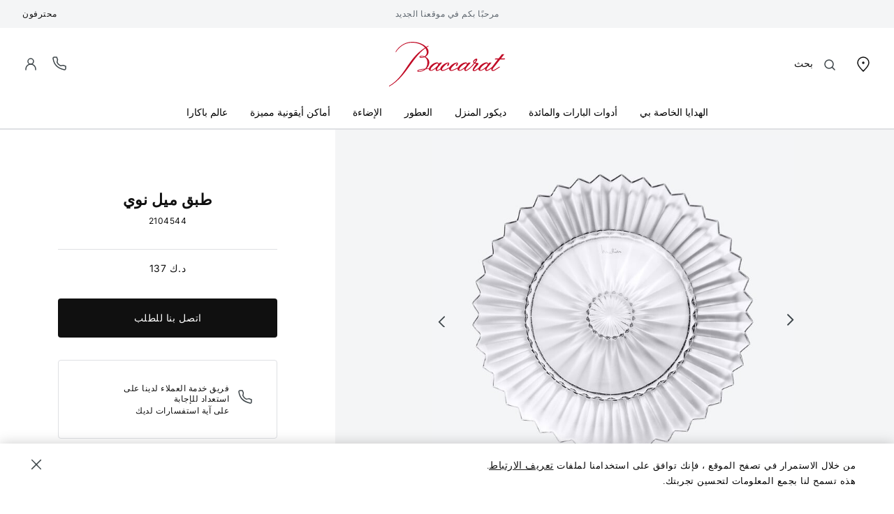

--- FILE ---
content_type: text/html;charset=UTF-8
request_url: https://www.baccarat.com/ar_kw/%D8%A3%D8%AF%D9%88%D8%A7%D8%AA-%D8%A7%D9%84%D8%A8%D8%A7%D8%B1%D8%A7%D8%AA-%D9%88%D8%A7%D9%84%D9%85%D8%A7%D8%A6%D8%AF%D8%A9/%D8%A3%D8%AF%D9%88%D8%A7%D8%AA-%D8%A7%D9%84%D9%85%D8%A7%D8%A6%D8%AF%D8%A9/%D8%B7%D8%A8%D9%82-%D9%85%D9%8A%D9%84-%D9%86%D9%88%D9%8A-2104544.html
body_size: 34311
content:
<!DOCTYPE html>
<html dir="rtl" lang="ar-KW">
<head>
<!--[if gt IE 9]><!-->
<script>fstrz=!0;;"use strict";window.FRZ_PAGE_TYPE="pdp";
</script><script>//common/scripts.isml</script>
<script defer type="text/javascript" src="/on/demandware.static/Sites-MIDDLEEAST-Site/-/ar_KW/v1768910750710/js/main.js"></script>

    <script defer type="text/javascript" src="/on/demandware.static/Sites-MIDDLEEAST-Site/-/ar_KW/v1768910750710/js/productDetail.js"
        
        >
    </script>


<!--<![endif]-->

<link rel="canonical" href=""/>

<meta charset=UTF-8>
<meta http-equiv="x-ua-compatible" content="ie=edge">
<meta name="viewport" content="width=device-width, initial-scale=1">

<meta name="description" content="تتميز صفيحة الحلوى ميل نوتس بحواف مجعدة ببراعة ، مثل صفيحة منحوتة يدويًا ، أو قشرة فطيرة."/>
<meta name="keywords" content=""/>







    
        <meta property="og:image:alt" content="طبق ميل نوي Baccarat">
    

    
        <meta property="og:type" content="product">
    

    
        <meta property="og:site_name" content="باكارا الكويت">
    

    
        <meta property="og:title" content="طبق ميل نوي | باكارا الكويت">
    

    
        <meta property="og:locale" content="ar_kw">
    

    
        <meta property="og:url" content="https://www.baccarat.com/ar_kw/%D8%A3%D8%AF%D9%88%D8%A7%D8%AA-%D8%A7%D9%84%D8%A8%D8%A7%D8%B1%D8%A7%D8%AA-%D9%88%D8%A7%D9%84%D9%85%D8%A7%D8%A6%D8%AF%D8%A9/%D8%A3%D8%AF%D9%88%D8%A7%D8%AA-%D8%A7%D9%84%D9%85%D8%A7%D8%A6%D8%AF%D8%A9/%D8%B7%D8%A8%D9%82-%D9%85%D9%8A%D9%84-%D9%86%D9%88%D9%8A-2104544.html">
    

    
        <meta property="og:description" content="تتميز صفيحة الحلوى ميل نوتس بحواف مجعدة ببراعة ، مثل صفيحة منحوتة يدويًا ، أو قشرة فطيرة.">
    





    


    <meta name="robots" content="index, follow"/>



<link rel="preload" href="https://cdn.cookielaw.org/scripttemplates/otSDKStub.js" as="script" />


<link rel="icon" type="image/x-icon" href="/on/demandware.static/Sites-MIDDLEEAST-Site/-/default/dwaa25b184/images/favicon/favicon.ico" sizes="any" />
<link rel="icon" type="image/png" href="/on/demandware.static/Sites-MIDDLEEAST-Site/-/default/dw38e66816/images/favicon/favicon-192x192.png" sizes="192x192" />
<link rel="icon" type="image/png" href="/on/demandware.static/Sites-MIDDLEEAST-Site/-/default/dwe7215b47/images/favicon/favicon-512x512.png" sizes="512x512" />
<link rel="apple-touch-icon" href="/on/demandware.static/Sites-MIDDLEEAST-Site/-/default/dw16435f58/images/favicon/apple-touch-icon.png" />

<link rel="stylesheet" href="/on/demandware.static/Sites-MIDDLEEAST-Site/-/ar_KW/v1768910750710/css/global.css" />
<link rel="stylesheet" href="/on/demandware.static/Sites-MIDDLEEAST-Site/-/ar_KW/v1768910750710/sprites/css_sprites.css" />


    <link rel="stylesheet" href="/on/demandware.static/Sites-MIDDLEEAST-Site/-/ar_KW/v1768910750710/css/product/detail.css" integrity="" crossorigin="" />




<title>
    طبق ميل نوي | باكارا الكويت
</title>























<link rel="stylesheet" href="/on/demandware.static/Sites-MIDDLEEAST-Site/-/ar_KW/v1768910750710/css/bis.css" />
<script defer src="/on/demandware.static/Sites-MIDDLEEAST-Site/-/ar_KW/v1768910750710/js/bis.js"></script>
<input type="hidden" id="bis-button-data" data-url="/on/demandware.store/Sites-MIDDLEEAST-Site/ar_KW/BackInStock-HandleBackinStock" data-is-sfra="true"/>





<!-- Marketing Cloud Analytics -->
<script type="text/javascript" src="https://510002789.collect.igodigital.com/collect.js"></script>
<!-- End Marketing Cloud Analytics -->
<!-- Marketing Cloud Analytics - noncached -->
<script type="text/javascript">
try {
	_etmc.push(["setOrgId","510002789"]);
	_etmc.push(["trackCart",{"clear_cart":true}]);
	_etmc.push(["trackPageView",{"item":"2104544"}]);
} catch (e) { console.error(e); }
</script>
<!-- End Marketing Cloud Analytics - noncached -->


<script type="text/javascript">//<!--
/* <![CDATA[ (head-active_data.js) */
var dw = (window.dw || {});
dw.ac = {
    _analytics: null,
    _events: [],
    _category: "",
    _searchData: "",
    _anact: "",
    _anact_nohit_tag: "",
    _analytics_enabled: "true",
    _timeZone: "Etc/UTC",
    _capture: function(configs) {
        if (Object.prototype.toString.call(configs) === "[object Array]") {
            configs.forEach(captureObject);
            return;
        }
        dw.ac._events.push(configs);
    },
	capture: function() { 
		dw.ac._capture(arguments);
		// send to CQ as well:
		if (window.CQuotient) {
			window.CQuotient.trackEventsFromAC(arguments);
		}
	},
    EV_PRD_SEARCHHIT: "searchhit",
    EV_PRD_DETAIL: "detail",
    EV_PRD_RECOMMENDATION: "recommendation",
    EV_PRD_SETPRODUCT: "setproduct",
    applyContext: function(context) {
        if (typeof context === "object" && context.hasOwnProperty("category")) {
        	dw.ac._category = context.category;
        }
        if (typeof context === "object" && context.hasOwnProperty("searchData")) {
        	dw.ac._searchData = context.searchData;
        }
    },
    setDWAnalytics: function(analytics) {
        dw.ac._analytics = analytics;
    },
    eventsIsEmpty: function() {
        return 0 == dw.ac._events.length;
    }
};
/* ]]> */
// -->
</script>
<script type="text/javascript">//<!--
/* <![CDATA[ (head-cquotient.js) */
var CQuotient = window.CQuotient = {};
CQuotient.clientId = 'bblj-MIDDLEEAST';
CQuotient.realm = 'BBLJ';
CQuotient.siteId = 'MIDDLEEAST';
CQuotient.instanceType = 'prd';
CQuotient.locale = 'ar_KW';
CQuotient.fbPixelId = '__UNKNOWN__';
CQuotient.activities = [];
CQuotient.cqcid='';
CQuotient.cquid='';
CQuotient.cqeid='';
CQuotient.cqlid='';
CQuotient.apiHost='api.cquotient.com';
/* Turn this on to test against Staging Einstein */
/* CQuotient.useTest= true; */
CQuotient.useTest = ('true' === 'false');
CQuotient.initFromCookies = function () {
	var ca = document.cookie.split(';');
	for(var i=0;i < ca.length;i++) {
	  var c = ca[i];
	  while (c.charAt(0)==' ') c = c.substring(1,c.length);
	  if (c.indexOf('cqcid=') == 0) {
		CQuotient.cqcid=c.substring('cqcid='.length,c.length);
	  } else if (c.indexOf('cquid=') == 0) {
		  var value = c.substring('cquid='.length,c.length);
		  if (value) {
		  	var split_value = value.split("|", 3);
		  	if (split_value.length > 0) {
			  CQuotient.cquid=split_value[0];
		  	}
		  	if (split_value.length > 1) {
			  CQuotient.cqeid=split_value[1];
		  	}
		  	if (split_value.length > 2) {
			  CQuotient.cqlid=split_value[2];
		  	}
		  }
	  }
	}
}
CQuotient.getCQCookieId = function () {
	if(window.CQuotient.cqcid == '')
		window.CQuotient.initFromCookies();
	return window.CQuotient.cqcid;
};
CQuotient.getCQUserId = function () {
	if(window.CQuotient.cquid == '')
		window.CQuotient.initFromCookies();
	return window.CQuotient.cquid;
};
CQuotient.getCQHashedEmail = function () {
	if(window.CQuotient.cqeid == '')
		window.CQuotient.initFromCookies();
	return window.CQuotient.cqeid;
};
CQuotient.getCQHashedLogin = function () {
	if(window.CQuotient.cqlid == '')
		window.CQuotient.initFromCookies();
	return window.CQuotient.cqlid;
};
CQuotient.trackEventsFromAC = function (/* Object or Array */ events) {
try {
	if (Object.prototype.toString.call(events) === "[object Array]") {
		events.forEach(_trackASingleCQEvent);
	} else {
		CQuotient._trackASingleCQEvent(events);
	}
} catch(err) {}
};
CQuotient._trackASingleCQEvent = function ( /* Object */ event) {
	if (event && event.id) {
		if (event.type === dw.ac.EV_PRD_DETAIL) {
			CQuotient.trackViewProduct( {id:'', alt_id: event.id, type: 'raw_sku'} );
		} // not handling the other dw.ac.* events currently
	}
};
CQuotient.trackViewProduct = function(/* Object */ cqParamData){
	var cq_params = {};
	cq_params.cookieId = CQuotient.getCQCookieId();
	cq_params.userId = CQuotient.getCQUserId();
	cq_params.emailId = CQuotient.getCQHashedEmail();
	cq_params.loginId = CQuotient.getCQHashedLogin();
	cq_params.product = cqParamData.product;
	cq_params.realm = cqParamData.realm;
	cq_params.siteId = cqParamData.siteId;
	cq_params.instanceType = cqParamData.instanceType;
	cq_params.locale = CQuotient.locale;
	
	if(CQuotient.sendActivity) {
		CQuotient.sendActivity(CQuotient.clientId, 'viewProduct', cq_params);
	} else {
		CQuotient.activities.push({activityType: 'viewProduct', parameters: cq_params});
	}
};
/* ]]> */
// -->
</script>


    <script type="application/ld+json">
        {"@context":"http://schema.org/","@type":"Product","name":"طبق ميل نوي","description":"تتميز صفيحة الحلوى ميل نوتس بحواف مجعدة ببراعة ، مثل صفيحة منحوتة يدويًا ، أو قشرة فطيرة.","mpn":"2104544","sku":"2104544","brand":{"@type":"Brand","name":"BACCARAT"},"image":"https://www.baccarat.com/dw/image/v2/BBLJ_PRD/on/demandware.static/-/Sites-baccarat-master-products/default/dw75cec29a/packshot/2104544_grey_001.jpg?sw=696&q=90","offers":{"url":"https://www.baccarat.com/ar_kw/%D8%A3%D8%AF%D9%88%D8%A7%D8%AA-%D8%A7%D9%84%D8%A8%D8%A7%D8%B1%D8%A7%D8%AA-%D9%88%D8%A7%D9%84%D9%85%D8%A7%D8%A6%D8%AF%D8%A9/%D8%A3%D8%AF%D9%88%D8%A7%D8%AA-%D8%A7%D9%84%D9%85%D8%A7%D8%A6%D8%AF%D8%A9/%D8%B7%D8%A8%D9%82-%D9%85%D9%8A%D9%84-%D9%86%D9%88%D9%8A-2104544.html","@type":"Offer","priceCurrency":"KWD","price":"137.000","availability":"http://schema.org/OutOfStock"}}
    </script>




    

    <script type="application/ld+json">
        {"@context":"https://schema.org","@type":"BreadcrumbList","itemListElement":[{"@type":"ListItem","position":1,"item":{"@id":"https://www.baccarat.com/ar_kw/","name":"Home"}},{"@type":"ListItem","position":2,"item":{"@id":"/ar_kw/%D8%A3%D8%AF%D9%88%D8%A7%D8%AA-%D8%A7%D9%84%D8%A8%D8%A7%D8%B1%D8%A7%D8%AA-%D9%88%D8%A7%D9%84%D9%85%D8%A7%D8%A6%D8%AF%D8%A9/","name":"أدوات البارات والمائدة"}},{"@type":"ListItem","position":3,"item":{"@id":"/ar_kw/%D8%A3%D8%AF%D9%88%D8%A7%D8%AA-%D8%A7%D9%84%D8%A8%D8%A7%D8%B1%D8%A7%D8%AA-%D9%88%D8%A7%D9%84%D9%85%D8%A7%D8%A6%D8%AF%D8%A9/%D8%A3%D8%AF%D9%88%D8%A7%D8%AA-%D8%A7%D9%84%D9%85%D8%A7%D8%A6%D8%AF%D8%A9/","name":"أدوات المائدة"}}]}
    </script>










    <script> window.dataLayer = window.dataLayer || []; </script>
    

    <script>
        

        

        window.pageName = "طبق ميل نوي";
        window.pageType = "item";
        window.productID = "2104544";
        window.categoryID = "barware-dining";
        window.subCategoryID = "dining";

        
    </script>

    <script> window.cbtSitePreferences = {"CBT_ENABLED":true,"CBT_CLICK":true}; </script>

    <script src="/on/demandware.static/Sites-MIDDLEEAST-Site/-/ar_KW/v1768910750710/js/pageViewCbt.js"></script>
    <script src="/on/demandware.static/Sites-MIDDLEEAST-Site/-/ar_KW/v1768910750710/js/cbt.js"></script>

    <script>
        window.addEventListener("load", function(event) {
            var gtmcode = 'GTM-PS8RSVX',
            gtmscript = "(function(w,d,s,l,i){w[l]=w[l]||[];w[l].push({'gtm.start':new Date().getTime(),event:'gtm.js'});var f=d.getElementsByTagName(s)[0],j=d.createElement(s),dl=l!='dataLayer'?'&l='+l:'';j.async=true;j.src='//www.googletagmanager.com/gtm.js?id='+i+dl;f.parentNode.insertBefore(j,f);})(window,document,'script','dataLayer', '" + gtmcode + "');";
            eval(gtmscript);

            setTimeout(() => {
                document.dispatchEvent(new CustomEvent("CustomStartEvent"));
            }, 2000);
        });
    </script>


<style>

.img-position-top-mobile img {
    min-height: 200px;
}

/*.js-product-slider-container{
    max-width: 375px;
}

@media (min-width: 768px) {
    .js-product-slider-container{
       max-width: 480px!important;
    }
}

@media (min-width: 1024px) {
    .js-product-slider-container{
    max-width: 610px!important;
    }
}

.mx-auto.js-product-slider-container.position-sticky.top-0{
    width: unset!important;
}

.col-lg-10.col-16.px-0.product-detail--image-carousel.bg-sec-50.js-image-carousel-sticky-container {
padding-bottom: 20px;
}

a.js-product-image-photo-swipe.product-image-photo-swipe {
    margin: 0px !important;
    width: unset!important;
}*/

    nav.js-navigation {
        min-height: 40px;
        background-color: #f4f5f6;
    }

    .js-header-wrapper {
        margin-top: 40px;
    }

    .header-wrapper.js-header-wrapper.header-scroll.header-animation.pg-designer {
        margin-top: 40px;
    }

    .footer-social-icons img.ci-image {
        aspect-ratio: 1/1;
        max-width: 24px;
    }
    
</style>
<script>
    /*to prevent Firefox FOUC, this must be here*/
    let FF_FOUC_FIX;

    //Trigger window resize when window receives focus
    //fixes product image not displaying in new tab
    //FRZ ticket 10139
    window.addEventListener("focus", function(event)
    {
    setTimeout(() => {
    $(window).trigger("resize");
    }, 100);
    }, false);

</script></head>
<body data-frz-flags='{"lazyload":false,"unlazyload":true,"deferjs":false,"cssontop":false,"minifyhtml":false,"concatcss":false,"minifycss":false,"concatjs":false,"minifyjs":false,"early-hints":true,"unsharding":true,"responsive":false,"edge_speed":true,"edge_seo":true,"service_worker":false,"edge_rewriter":false,"speculation_rules":false,"lazyloadjs":false,"smart_inp":false}' data-frz-version="2" data-frz-target-key="page_produit" data-frz-target-label="Page produit ">

<noscript>
<iframe src="https://www.googletagmanager.com/ns.html?id=GTM-PS8RSVX" height="0" width="0" style="display:none;visibility:hidden"></iframe>
</noscript>


<div class="page" data-action="Product-Show" data-querystring="pid=2104544" >


































<header>
    


    <script type="text/javascript">
        (function(w,d,s,r,k,h,m){
            if(w.performance && w.performance.timing && w.performance.navigation && !w.s247r) {
                w[r] = w[r] || function(){(w[r].q = w[r].q || []).push(arguments)};
                h=d.createElement('script');h.async=true;h.setAttribute('src',s+k);
                d.getElementsByTagName('head')[0].appendChild(h);
                (m = window.onerror),(window.onerror = function (b, c, d, f, g) {
                m && m(b, c, d, f, g),g || (g = new Error(b)),(w[r].q = w[r].q || []).push(["captureException",g]);})
            }
        })(window,document,`//static.site24x7rum.com/beacon/site24x7rum-min.js?appKey=`,"s247r", `fb6cd03bf184c05889b5fa3529c2d526`);
    </script>


    <a href="#maincontent" class="skip js-skip p-1 bg-dark text-white nounderline">
    تخطي إلى المحتوى الرئيسي
</a>
<a href="#footercontent" class="skip js-skip p-1 bg-dark text-white nounderline">
    تخطي إلى محتوى التذييل
</a>

    <div class="js-navigation">
        <div class="header-banner js-header-banner slide-up text-center d-none  " data-background="#f4f5f6" data-professionals="true" aria-hidden="false">
            <div class="header-banner-carousel" role="region" aria-label="Promotional carousel">
                
	 


	














<input type="hidden" name="isPromoSlotOnline" value="true" />


    
        
            
            
            
            
            
                <div class="active js-header-promo-message" data-cbt="{&quot;event&quot;:&quot;promo_bar_view&quot;,&quot;eventTypes&quot;:&quot;view&quot;,&quot;banner_name&quot;:&quot;generic_title&quot;}">
                    <p class="js-header-promo-p-gtm header-message-dark  header-one-message header-one-message" data-cbt="{&quot;event&quot;:&quot;promo_bar_click&quot;,&quot;eventTypes&quot;:&quot;click&quot;,&quot;banner_name&quot;:&quot;generic_title&quot;}">
                        <span style = "color: #5f676f;" >مرحبًا بكم في موقعنا الجديد</span>
                    </p>
                    <p class="js-header-promo-p-gtm header-message-dark  d-none header-one-message" data-cbt="{&quot;event&quot;:&quot;promo_bar_click&quot;,&quot;eventTypes&quot;:&quot;click&quot;,&quot;banner_name&quot;:&quot;generic_title&quot;}">
                        
                    </p>
                    <p class="js-header-promo-p-gtm header-message-dark  d-none header-one-message" data-cbt="{&quot;event&quot;:&quot;promo_bar_click&quot;,&quot;eventTypes&quot;:&quot;click&quot;,&quot;banner_name&quot;:&quot;generic_title&quot;}">
                        
                    </p>
                </div>
            
        
    

 
	
            </div>
            
                <a href="https://www.baccarat.com/ar_kw/professional-services.html" class="header-professionals-dark d-none d-lg-block " >
                    محترفون
                </a>
            
        </div>
        <div class="header-wrapper js-header-wrapper header-scroll header-animation ">
            <div class="header pt-0">
                <div class="row sticky-wrapper justify-content-between mx-0 js-logo-header">
                    <ul class="col-2 col-lg-4 header-localization d-flex px-0 mb-0">
                        <li class="header-utility-link navbar-mobile d-lg-none">
                            <button type="button" class="close-button button-container navbar-button px-0 d-none js-close-mobile-navigation" aria-label="Close header banner" tabindex="0">
                                






<span class="svg-wrapper svg-icon-close " >
<svg xmlns='http://www.w3.org/2000/svg' class='h-auto svg-inline icon-close' width='24' height='24' viewBox='0 0 24 24' aria-hidden='true' fill='none'><path d='M5.63599 18.3638L18.3639 5.63585' stroke='#3E464A' stroke-width='1.5' stroke-linecap='round' stroke-linejoin='round'/><path d='M5.73145 5.54199L18.2687 18.4578' stroke='#3E464A' stroke-width='1.5' stroke-linecap='round' stroke-linejoin='round'/></svg>
</span>

                            </button>
                            <button class="navbar-toggler js-navbar-toggler d-lg-none navbar-button" type="button" aria-label="تبديل التنقل">
                                






<span class="svg-wrapper svg-icon-menu " >
<svg xmlns='http://www.w3.org/2000/svg' class='h-auto svg-inline icon-menu' width='24' height='24' viewBox='0 0 24 24' aria-hidden='true' fill='none'><path d='M3 5H21' stroke='#3E464A' stroke-width='1.5' stroke-linecap='round' stroke-linejoin='round'/><path d='M3 12H21' stroke='#3E464A' stroke-width='1.5' stroke-linecap='round' stroke-linejoin='round'/><path d='M3 19H21' stroke='#3E464A' stroke-width='1.5' stroke-linecap='round' stroke-linejoin='round'/></svg>
</span>

                            </button>
                        </li>
                        <li class="header-utility-link header-icon-search ml-3 d-lg-none">
                            <button aria-label="بحث" id="modalActivate" type="button" class="nav-modal-button js-nav-modal-button pl-0 pr-1" data-toggle="modal" data-target="#searchInput">
                                






<span class="svg-wrapper svg-icon-search " >
<svg xmlns='http://www.w3.org/2000/svg' class='h-auto svg-inline icon-search'  width='24' height='24' viewBox='0 0 24 24' aria-hidden='true' fill='none'><path d='M15.5 15.5L19 19' stroke='#3E464A' stroke-width='1.5' stroke-linecap='round' stroke-linejoin='round'/><path d='M5 11C5 14.3137 7.68629 17 11 17C12.6597 17 14.1621 16.3261 15.2483 15.237C16.3308 14.1517 17 12.654 17 11C17 7.68629 14.3137 5 11 5C7.68629 5 5 7.68629 5 11Z' stroke='#3E464A' stroke-width='1.5' stroke-linecap='round' stroke-linejoin='round'/></svg>
</span>

                                <span class="sr-only">
                                    بحث
                                </span>
                            </button>
                        </li>
                        <li class="header-utility-link d-none d-lg-block">
                            <a href="https://stores.baccarat.com/ar" aria-label="افتح صفحة محدد موقع متجر باكارا" target="_blank" rel="noopener noreferrer" class="header-utility-link-icon-pin-a">
                                






<span class="svg-wrapper svg-icon-pin " >
<svg xmlns='http://www.w3.org/2000/svg' class='h-auto svg-inline icon-pin' width='24px' height='24px' aria-hidden='true' viewBox='0 0 24 24' fill='none'><path d='M20 10C20 14.4183 12 22 12 22C12 22 4 14.4183 4 10C4 5.58172 7.58172 2 12 2C16.4183 2 20 5.58172 20 10Z' stroke='currentColor' stroke-width='1.5'/><path d='M12 11C12.5523 11 13 10.5523 13 10C13 9.44772 12.5523 9 12 9C11.4477 9 11 9.44772 11 10C11 10.5523 11.4477 11 12 11Z' fill='#3E464A' stroke='currentColor' stroke-width='1.5' stroke-linecap='round' stroke-linejoin='round'/></svg>
</span>

                            </a>
                        </li>

                        
                        <li class="header-localization-dot d-none">
                        </li>
                        <li class="header-utility-link d-none">
                            <button type="button" class="header-country mb-0 button-unstyled" data-action="header-country" data-url="/on/demandware.store/Sites-MIDDLEEAST-Site/ar_KW/Page-Locale" data-toggle="modal" data-target="#countrySelectorModal" data-backdrop="false" data-cbt="{&quot;event&quot;:&quot;menu_click&quot;,&quot;eventTypes&quot;:&quot;click&quot;,&quot;menu_type&quot;:&quot;Header&quot;,&quot;menu_item_name&quot;:{&quot;countryName&quot;:&quot;الكويت&quot;,&quot;currencySymbol&quot;:&quot;د.ك&quot;},&quot;menu_item_section&quot;:&quot;Location&quot;}">
                                الكويت
                                
                            </button>
                        </li>
                        <li class="header-localization-dot d-none">
                        </li>
                        <li class="header-utility-link d-none">
                            <button type="button" class="header-language mb-0 button-unstyled" data-action="header-language" data-url="/on/demandware.store/Sites-MIDDLEEAST-Site/ar_KW/Page-Locale" data-toggle="modal" data-target="#languageSelectorModal" data-backdrop="false" data-cbt="{&quot;event&quot;:&quot;menu_click&quot;,&quot;eventTypes&quot;:&quot;click&quot;,&quot;menu_type&quot;:&quot;Header&quot;,&quot;menu_item_name&quot;:&quot;العربية&quot;,&quot;menu_item_section&quot;:&quot;Language&quot;}">
                                العربية
                            </button>
                        </li>

                        
                        <li class="header-utility-link d-lg-block d-none">
                            <button aria-label="بحث" id="modalActivateLarge" type="button" class="nav-modal-button js-nav-modal-button" data-toggle="modal" data-target="#searchInput">
                                






<span class="svg-wrapper svg-icon-search " >
<svg xmlns='http://www.w3.org/2000/svg' class='h-auto svg-inline icon-search'  width='24' height='24' viewBox='0 0 24 24' aria-hidden='true' fill='none'><path d='M15.5 15.5L19 19' stroke='#3E464A' stroke-width='1.5' stroke-linecap='round' stroke-linejoin='round'/><path d='M5 11C5 14.3137 7.68629 17 11 17C12.6597 17 14.1621 16.3261 15.2483 15.237C16.3308 14.1517 17 12.654 17 11C17 7.68629 14.3137 5 11 5C7.68629 5 5 7.68629 5 11Z' stroke='#3E464A' stroke-width='1.5' stroke-linecap='round' stroke-linejoin='round'/></svg>
</span>

                                <span class="ml-8 header-utility-search-label">
                                    بحث
                                </span>
                            </button>
                        </li>
                    </ul>
                    <div class="navbar-header text-center">
                        <a class="logo-home js-header-link-accessibility" href="/ar_kw/" aria-label="انتقل إلى الصفحة الرئيسية لمتجر باكارا الرسمي على الإنترنت">
                            






<span class="svg-wrapper svg-icon-logo " >
<svg xmlns='http://www.w3.org/2000/svg' class='svg-inline icon-logo' width='104' height='40' viewBox='0 0 104 40' aria-hidden='true' fill='none'><path d='m103.98 15.02c-0.018-0.0336-0.046-0.0613-0.08-0.0798-0.033-0.0185-0.071-0.0269-0.11-0.0244h-3.511l2.019-2.5424 0.748-0.9407c0.025-0.0284 0.041-0.0631 0.048-0.1003s4e-3 -0.0755-0.01-0.1109c-0.016-0.0347-0.041-0.0642-0.073-0.085-0.033-0.0209-0.07-0.0323-0.108-0.0329l-1.495-0.0466c-0.061-2e-4 -0.122 0.0129-0.178 0.0385s-0.106 0.063-0.146 0.1096l-0.058 0.0713c-0.67 0.8419-1.7089 2.1447-2.8876 3.6367h-2.6405c-0.1125 0.0088-0.2175 0.0598-0.294 0.1426-0.0021-0.0012-0.0045-0.0019-0.0069-0.0019s-0.0048 7e-4 -0.0069 0.0019c-0.0219 0.0219-0.0879 0.0987-0.3352 0.3894l-0.0494 0.1454 0.0247 0.085c0.019 0.033 0.0468 0.0602 0.0802 0.0786 0.0334 0.0183 0.0713 0.0272 0.1094 0.0256h2.4317c-1.4865 1.8869-3.1131 3.9823-4.4842 5.8171l-0.0934 0.1234-0.0357 0.0494c-0.1676 0.2221-0.3407 0.4525-0.5001 0.7048-0.2748 0.2057-0.643 0.48-1.1265 0.8502-1.0744 0.8749-2.7312 1.9802-3.6654 1.9802-0.0666-0.0313-0.1242-0.0789-0.1674-0.1383-0.0432-0.0595-0.0707-0.1289-0.0799-0.2018-0.0165-1.0367 1.3738-2.6082 2.8493-4.273l1.8574-2.1694h-2.003l-0.0385 0.0439-0.8243 0.8996-0.1181 0.1234c-0.1429-0.6472-0.9672-1.1656-1.7723-1.1546-2.3107 0.0219-5.7343 2.3668-6.8334 4.7337-1.2062 0.9599-3.3713 2.3641-3.9044 2.3724-0.126 0.0132-0.2527-0.0189-0.3572-0.0905-0.0253-0.0324-0.0439-0.0694-0.0547-0.1089-0.0109-0.0395-0.0137-0.0809-0.0085-0.1215 0-0.4964 1.176-1.876 2.0882-2.984 0.5715-0.6939 1.3381-1.3521 1.6486-1.8348 0.1807-0.2337 0.2895-0.5148 0.3133-0.809-0.0016-0.0952-0.0242-0.1888-0.066-0.2743-0.0747-0.1247-0.1812-0.2275-0.3086-0.2978-0.1274-0.0704-0.2712-0.1058-0.4168-0.1026-0.3874-0.0302-1.36-0.107-1.9233-0.2194 0.4533-0.5897 0.8572-1.1519 1.165-1.6456 0.3077-0.4937 0.4863-0.7899 0.4836-1.1848-0.0026-0.0689-9e-3 -0.1375-0.0193-0.2057-0.0128-0.0938-0.0447-0.184-0.0937-0.265-0.049-0.0811-0.1141-0.1513-0.1914-0.2062-0.0772-0.055-0.1649-0.0936-0.2576-0.1135s-0.1885-0.0207-0.2816-0.0022c-0.5935 0-2.863 1.097-2.8493 2.877 0 0.4607 0.1621 0.8228 0.7419 1.1272-1.1722 1.4485-2.4467 2.8114-3.8137 4.0782-0.1237 0.1097-0.2309 0.2112-0.3298 0.31-0.9974 0.8474-2.3217 1.8375-3.0224 1.8375-0.0837-0.0114-0.1608-0.0516-0.218-0.1137s-0.0909-0.1421-0.0952-0.2264c0-1.0367 1.3738-2.6082 2.8493-4.273l1.8574-2.1694h-2.003l-0.0412 0.0439-0.8243 0.8996-0.1182 0.1234c-0.1401-0.6472-0.9672-1.1656-1.7722-1.1546-2.2339 0.0274-5.4953 2.1941-6.707 4.4924l-0.2171 0.1014-1.6019 0.7762c-1.7887 0.8749-3.0801 1.5084-4.105 1.5167-0.0845-0.0059-0.167-0.0285-0.2427-0.0666s-0.143-0.0909-0.198-0.1552c-0.055-0.0644-0.0966-0.139-0.1224-0.2196-0.0257-0.0806-0.0351-0.1655-0.0276-0.2498 0-1.1903 4.1022-5.3426 5.3002-5.3535 0.3902 0 0.3929 0.1179 0.3957 0.17 0 0.1426-0.2253 0.3319-0.4424 0.5183-0.3352 0.2743-0.7144 0.6007-0.7062 1.0395 0.0083 0.4388 0.2748 0.6719 0.5496 0.6692 0.2469-0.025 0.474-0.1462 0.6319-0.3373 0.4672-0.5242 0.7193-1.2048 0.7062-1.9062 0.0086-0.2291-0.071-0.4529-0.2226-0.6253-0.1157-0.0957-0.2495-0.1674-0.3934-0.2107-0.144-0.0433-0.2951-0.0575-0.4446-0.0416-1.5222 0.0192-3.9566 1.3-5.4761 2.8578-0.4219 0.4188-0.7768 0.8998-1.0523 1.4262l-0.371 0.1727-1.6046 0.7762c-1.786 0.8749-3.0774 1.5084-4.105 1.5167-0.0844-0.0063-0.1667-0.0291-0.2422-0.0673s-0.1427-0.091-0.1976-0.1553c-0.055-0.0642-0.0966-0.1387-0.1225-0.2192-0.0259-0.0804-0.0356-0.1652-0.0284-0.2494 0-1.1903 4.1022-5.3426 5.3029-5.3535 0.3902 0 0.3929 0.1179 0.3929 0.17 0 0.1426-0.2225 0.3319-0.4423 0.5184-0.3325 0.2742-0.7117 0.6006-0.7062 1.0394s0.2748 0.6719 0.5496 0.6692c0.2461-0.0251 0.4723-0.1464 0.6292-0.3373 0.4646-0.5184 0.7184-1.1914 0.7116-1.887 0.0101-0.2294-0.0697-0.4536-0.2225-0.6253-0.1138-0.0945-0.2453-0.1655-0.3868-0.2088-0.1415-0.0434-0.2902-0.0581-0.4375-0.0435-1.5222 0.0192-3.9567 1.3-5.4761 2.8578-0.8628 0.8831-1.3271 1.758-1.3738 2.5397-1.0084 0.6966-2.2449 1.4453-2.8384 1.3438-0.0734-0.0208-0.1377-0.0657-0.1825-0.1273-0.0449-0.0617-0.0677-0.1366-0.0648-0.2127-0.0137-1.0368 1.3739-2.6083 2.8494-4.273l1.8684-2.1585h-2.0141l-0.0384 0.0439-0.8243 0.8996-0.1182 0.1234c-0.1401-0.6472-0.9671-1.1656-1.7722-1.1546-2.5663 0.0329-6.5064 2.9017-7.0944 5.5126-0.4397 0-1.1238 0-2.1817 0.0576 1.6321-1.6456 2.5471-3.7382 2.5471-5.5647 0-2.0652-1.3519-4.018-3.4675-5.0931 1.6485-0.9462 3.0553-2.589 2.7036-5.1972-0.1428-1.0532-0.7116-2.1529-1.6293-3.1896 0.5358-0.34831 1.0826-0.68291 1.6486-1.0038l0.0989-0.05485-0.3187-0.47173-0.0825 0.04662c-0.6072 0.33734-1.1952 0.68291-1.7667 1.0312-2.5333-2.5287-7.1796-4.5774-12.859-4.5061-6.9351 0.082278-12.202 4.6899-14.692 8.9519l0.4726 0.27426c2.4179-4.0508 7.5423-8.5021 14.227-8.5021 4.3523 0 9.2102 1.4865 11.7 4.5143-8.1413 5.2932-12.397 11.722-16.568 17.898-4.1709 6.1764-8.1138 11.991-15.576 16.313l-0.11815 0.0658 0.3462 0.4827 0.071439-0.0384c8.0424-4.5061 13.296-11.61 18.247-18.477 4.2589-5.9131 8.2677-11.62 13.994-15.729 0.6313 0.90375 1.0416 1.9426 1.198 3.0333 0.1199 0.80382 0.0139 1.6251-0.3063 2.3723s-0.842 1.391-1.5072 1.8596c-0.948-0.3632-1.9548-0.5491-2.9702-0.5486-1.0771 0-1.7063 0.4635-1.7063 0.9846s0.7007 0.949 1.7063 0.949c0.9909-0.0396 1.9653-0.2667 2.8713-0.6692 1.3738 0.7515 2.5031 2.2325 2.5031 4.7694 0 2.6411-0.8655 4.3882-2.0332 5.551l-0.2748 0.0165c-4.5666 0.2742-6.8527 1.215-6.718 2.0844 0.0852 0.5485 0.9232 0.6445 1.3958 0.6445 2.3183 0.0203 4.5647-0.8026 6.3196-2.3148 0.7391-0.0466 1.4947-0.0768 2.2338-0.0768h0.4204v0.1975c0.0138 0.9462 0.9782 1.4152 1.8986 1.4097 0.8381 0 2.6021-0.9188 4.2232-2.153-0.0748 0.2679-0.1118 0.5448-0.1099 0.8228 2e-4 0.0046 2e-4 0.0092 0 0.0137-0.0023 0.199 0.0349 0.3964 0.1095 0.5809 0.0745 0.1845 0.1848 0.3525 0.3246 0.4942 0.2184 0.2188 0.5149 0.3421 0.8243 0.3429 0.61 0 1.9975-0.6884 3.1158-1.3713 0.338 1.2067 1.5167 1.3054 1.9042 1.3027 1.0853 0 2.8438-0.8584 4.7039-1.7635l1.1431-0.5485c-0.0168 0.1088-0.0242 0.219-0.022 0.3291 0.022 1.8567 1.5442 1.9856 1.9948 1.9829 1.099 0 2.8438-0.8584 4.7067-1.7635l0.9122-0.4388c-0.0643 0.2452-0.0957 0.4979-0.0934 0.7515 0 0.9462 0.9754 1.4151 1.8986 1.4097 0.8243 0 2.6021-0.9188 4.2204-2.153-0.0737 0.268-0.1098 0.5449-0.1071 0.8228v0.0137c-0.0023 0.1989 0.0349 0.3963 0.1094 0.5808 0.0746 0.1846 0.1849 0.3525 0.3247 0.4943 0.2193 0.2175 0.5152 0.3406 0.8243 0.3428 1.1732 0 3.2093-1.6455 4.1077-2.4436 0.033-0.0302 0.0797-0.0713 0.1292-0.1207 1.4139-1.3051 2.7307-2.7112 3.9401-4.2072 0.317 0.1286 0.6431 0.2341 0.9754 0.3154 0.2473 0.0467 0.3023 0.1015 0.3133 0.1289 0.0109 0.0275 0 0 0 0.0165-0.0112 0.0673-0.0428 0.1296-0.0907 0.1783l-0.2308 0.2742c-0.8243 0.949-2.8686 3.4228-2.8548 4.9367 0 0.4909 0.2747 1.0724 1.5469 1.0559 0.7584 0 2.4289-1.1327 3.5719-1.9637-0.0122 0.1047-0.0177 0.21-0.0164 0.3154 0 0.9462 0.9754 1.4152 1.8958 1.4097 0.8381 0 2.6021-0.9188 4.2232-2.1529-0.0748 0.2678-0.1118 0.5447-0.1099 0.8227v0.0138c-0.0019 0.1991 0.0357 0.3966 0.1107 0.5811s0.1858 0.3524 0.3262 0.494c0.2192 0.2175 0.5151 0.3406 0.8242 0.3428 1.209 0 3.4291-1.503 4.3963-2.2764-0.0649 0.3001-0.0972 0.6063-0.0962 0.9133-0.0014 0.3433 0.1263 0.6746 0.3577 0.9285 0.2315 0.2539 0.55 0.4119 0.8925 0.4428 1.1265 0 1.992-0.5485 3.0856-1.2671l0.4314-0.2742c1.2474-0.7926 2.7009-1.7224 2.7779-1.7827 0.0298-0.0255 0.0538-0.057 0.0704-0.0925s0.0254-0.0741 0.0257-0.1132v-0.0165l-0.0329-0.0603-0.0248-0.0247-0.1456-0.2139c-0.053-0.0447-0.1202-0.0692-0.1896-0.0692s-0.1365 0.0245-0.1896 0.0692c-0.0302 0.0247-1.426 1.0312-4.1022 2.5835-0.6869 0.3977-0.9754 0.4717-1.2996 0.4745-0.0579 0.0073-0.1166 0.0024-0.1725-0.0142s-0.1077-0.0446-0.1521-0.0822c-0.0444-0.0377-0.0806-0.0842-0.106-0.1365-0.0255-0.0523-0.0398-0.1094-0.042-0.1675 0-0.3182-0.0165-0.6089 0.5193-1.3165 0.3187-0.4223 3.5197-4.4485 6.2289-7.8548h3.7226l0.308-0.1371 0.327-0.4169c0.022-0.0245 0.038-0.0542 0.046-0.0863 7e-3 -0.0321 7e-3 -0.0656-2e-3 -0.0975h-8e-3zm-74.519-1.2232c-0.8765 0-1.3134-0.0823-1.3134-0.3209 0-0.3236 0.4369-0.3647 1.3134-0.3647 0.6183 0.0024 1.2313 0.1138 1.8107 0.3291-0.5735 0.2388-1.1893 0.36-1.8107 0.3565zm-2.5416 12.416c-0.6374 0-0.5495-0.2249-0.5495-0.2249 0-0.469 2.4564-1.0751 5.4211-1.3713-1.4072 1.0458-3.1172 1.6061-4.8716 1.5962zm10.875-0.8639c-0.0786 0.0068-0.1575-0.0093-0.2273-0.0463-0.0697-0.037-0.1272-0.0933-0.1656-0.1621-0.0482-0.1143-0.0652-0.2392-0.0494-0.3621-0.022-1.6455 4.1215-5.37 5.9871-5.3947 0.2312-0.0218 0.462 0.0448 0.6457 0.1865 0.0455 0.0472 0.0809 0.1032 0.1041 0.1645 0.0231 0.0613 0.0335 0.1266 0.0305 0.1921 0.0275 1.917-4.9595 5.4056-6.3251 5.4221zm25.641 0c-0.2088 0-0.2747-0.0466-0.3462-0.1563-0.0714-0.1259-0.1048-0.2698-0.0961-0.4142-0.0193-1.6455 4.1214-5.37 5.9871-5.3947 0.2311-0.0218 0.462 0.0448 0.6457 0.1865 0.0455 0.0472 0.0809 0.1032 0.1041 0.1645 0.0231 0.0613 0.0335 0.1266 0.0305 0.1921 0.0165 1.917-4.9595 5.4001-6.3251 5.4221zm13.189-6.8977c-0.3545-0.1618-0.4094-0.2907-0.4094-0.4525 0-0.7762 0.7995-1.5441 1.404-1.5496 0.0186-0.0013 0.0371 0.0033 0.0529 0.0131 0.0158 0.0099 0.0281 0.0245 0.035 0.0418 0.0227 0.0489 0.034 0.1024 0.033 0.1563-0.0094 0.2184-0.083 0.4292-0.2116 0.6061-0.0961 0.1454-0.4258 0.5897-0.8984 1.1848h-0.0055zm5.4678 6.8977c-0.1539 0-0.3077-0.1563-0.3654-0.2112-0.0562-0.1111-0.0818-0.2351-0.0742-0.3593-0.0193-1.6455 4.1214-5.37 5.9871-5.3947 0.2311-0.0218 0.462 0.0448 0.6457 0.1865 0.045 0.0476 0.0801 0.1036 0.1032 0.1648s0.0338 0.1264 0.0314 0.1918c0.0193 1.917-4.9567 5.4056-6.3223 5.4221h-0.0055z' fill='#C10A25'/></svg>
</span>

                        </a>
                    </div>
                    <ul class="col-2 col-lg-4 header-utility-container d-flex justify-content-end px-0 mb-0">
                        
                            <li class="header-utility-link d-none d-lg-block">
                                <a href="/ar_kw/services.html" aria-label="خدمة العملاء" class="header-utility-link-icon-mobile-a">
                                    






<span class="svg-wrapper svg-icon-mobile " >
<svg xmlns='http://www.w3.org/2000/svg' class='h-auto svg-inline icon-mobile' width='24' height='24' viewBox='0 0 24 24' aria-hidden='true' fill='none'><path d='M16.4718 13.6322L12.7288 14.363C10.2004 13.0844 8.63868 11.6157 7.72977 9.32624L8.42958 5.54398L7.10673 2H3.6975C2.67266 2 1.86564 2.85331 2.0187 3.87431C2.40081 6.42322 3.52747 11.0447 6.82086 14.363C10.2794 17.8477 15.2607 19.3599 18.0022 19.9609C19.0609 20.1931 20 19.3609 20 18.2693V14.9869L16.4718 13.6322Z' stroke='#3E464A' stroke-width='1.5' stroke-linecap='round' stroke-linejoin='round'/></svg>
</span>

                                </a>
                            </li>
                        
                        <li class="header-utility-link header-icon-user js-header-icon-user mr-0">
                            









    <a href="#"
        class="d-flex align-items-center js-logged-out js-header-link-accessibility"
        role="button"
        data-action="/on/demandware.store/Sites-MIDDLEEAST-Site/ar_KW/Cart-MiniCartShow"
        aria-label="تم تسجيل خروج المستخدم"
        data-url="/on/demandware.store/Sites-MIDDLEEAST-Site/ar_KW/Page-IncludeHeaderLoginModal?redirectTocart="
    >
        






<span class="svg-wrapper svg-icon-user " >
<svg xmlns='http://www.w3.org/2000/svg' class='h-auto svg-inline icon-user' width='24' height='24' viewBox='0 0 24 24' aria-hidden='true' fill='none'><path d='M5 20V19C5 15.134 8.13401 12 12 12C15.866 12 19 15.134 19 19V20' stroke='#3E464A' stroke-width='1.5' stroke-linecap='round' stroke-linejoin='round'/><path d='M12 12C14.2091 12 16 10.2091 16 8C16 5.79086 14.2091 4 12 4C9.79086 4 8 5.79086 8 8C8 10.2091 9.79086 12 12 12Z' stroke='#3E464A' stroke-width='1.5' stroke-linecap='round' stroke-linejoin='round'/></svg>
</span>

    </a>


                        </li>
                        
                    </ul>
                </div>
                <div class="main-menu js-main-menu navbar-toggleable-sm menu-toggleable-left js-menu-toggleable-left multilevel-dropdown d-none d-lg-block" id="sg-navbar-collapse" aria-label="قائمة البحث">
                    <div class="container js-container px-0 mx-auto">
                        <div class="row mx-0">
                            























<nav class="navbar p-0 d-block col-12" aria-label="Menu">
    <div class="nav-carousel js-nav-carousel">
        <div class="menu-group px-32 mx-lg-0 position-relative justify-content-lg-center">
            <div class="nav-arrow-left js-nav-arrow-left d-none">
                <button class="nav-arrow-cta button-container" role="button" title="السابق" aria-label="الرسالة السابقة" data-track-horizontal-scrolling-prev>
                    <i class="css-chevron-left chevron-icon my-auto"></i>
                </button>
            </div>
            <ul class="nav navbar-nav js-navbar-nav d-flex flex-column flex-lg-row position-lg-absolute px-1 px-lg-0 pb-1 pb-lg-0 pt-16 pt-lg-0" itemscope itemtype="http://www.schema.org/SiteNavigationElement">
                
                    

                    
                        
                            









    <li class="js-nav-item nav-item dropdown position-static" itemprop="name">
        <a href="https://www.baccarat.com/ar_kw/gifts.html" id="gifts" class="nav-link nav-link-title js-nav-link-title js-nav-link d-flex d-lg-block text-uppercase px-0 py-12 pb-0 p-lg-0 mt-lg-4 ml-lg-8" role="button" data-toggle="dropdown" tabindex="0" itemprop="url" data-cbt-mobile="Left Navigation" data-cbt="{&quot;event&quot;:&quot;menu_click&quot;,&quot;eventTypes&quot;:&quot;click&quot;,&quot;menu_type&quot;:&quot;Header&quot;,&quot;menu_item_name&quot;:&quot;الهدايا الخاصة بي&quot;,&quot;menu_item_section&quot;:&quot;الهدايا الخاصة بي&quot;}">
            <div class="pe-none d-flex justify-content-between w-100 ">
                الهدايا الخاصة بي
                <i class="css-chevron-right chevron-icon my-auto d-lg-none"></i>
                <span class="d-none d-lg-block" aria-hidden="true">
                    <i class="css-play-button-o js-menu-triangle position-absolute"></i>
                </span>
            </div>
            <span class="nav-link-desktop-after" aria-hidden="true"></span>
        </a>
        
            <button class="js-nav-item-toggle-button button-unstyled d-none d-lg-block " aria-controls="gifts-category-tab" aria-expanded="false" aria-label="قم بتوسيع القائمة الهدايا الخاصة بي" data-cbt="{&quot;event&quot;:&quot;menu_click&quot;,&quot;eventTypes&quot;:&quot;click&quot;,&quot;menu_type&quot;:&quot;Header&quot;,&quot;menu_item_name&quot;:&quot;الهدايا الخاصة بي&quot;,&quot;menu_item_section&quot;:&quot;الهدايا الخاصة بي&quot;}">
                <span class="fas fa-caret-down" aria-hidden="true"></span>
                <span class="sr-only">
                    gifts
                </span>
            </button>
        
        
        
        
        
        
        















<ul class="js-dropdown-menu dropdown-menu mt-0 pt-24 pt-lg-0 pb-lg-0 w-100 overflow-x-hidden pb-88 pb-lg-0" id="gifts-category-tab" role="presentation" >
    <li class="d-none d-lg-flex dropdown-menu-wrapper pl-0 ml-n32">
        <div class="mx-0 px-0 w-100 position-relative">
            <div class="dropdown-menu-subcategories-wrapper mr-1">
                <div class="row custom-grid mx-0 px-0 w-100">
                    <div class="col-16 p-0 h-100">
                        <div class="w-100 pt-32 dropdown-menu-subcategories-container justify-content-center h-100   justify-content-start">
                            
                                
                                <div class="mega-menu-column px-48">
                                    <div class="pb-24">
                                        <div class="nav-item pb-10">
                                            
                                                <h3 id="gift-for-subcategory-desktop" class="nav-link nav-sub-link nav-sub-link-title pt-lg-0 text-uppercase d-block pb-lg-16" role="heading" aria-level="3">
                                                    هدية لكل ....
                                                </h3>
                                            
                                        </div>
                                        
                                            <ul class="pl-0">
                                                
                                                    <li class="nav-item nav-subcategory pb-8 nav-item--first">
                                                        <a href="/ar_kw/%D8%A7%D9%84%D9%87%D8%AF%D8%A7%D9%8A%D8%A7-%D8%A7%D9%84%D8%AE%D8%A7%D8%B5%D8%A9-%D8%A8%D9%8A/%D9%87%D8%AF%D9%8A%D8%A9-%D9%84%D9%83%D9%84-..../%D8%B9%D9%8A%D8%AF-%D8%A7%D9%84%D8%AD%D8%A8/" id="valentine-s-day-plp" class="nav-link js-nav-link pl-32 pl-lg-0 pt-0 pb-0 nav-sub-link" tabindex="0" data-cbt="{&quot;event&quot;:&quot;menu_click&quot;,&quot;eventTypes&quot;:&quot;click&quot;,&quot;menu_type&quot;:&quot;Header&quot;,&quot;menu_item_name&quot;:&quot;عيد الحب&quot;,&quot;menu_item_section&quot;:&quot;هدية لكل ....&quot;}">
                                                            عيد الحب
                                                        </a>
                                                    </li>
                                                    
                                                
                                                    <li class="nav-item nav-subcategory pb-8 ">
                                                        <a href="/ar_kw/%D8%A7%D9%84%D9%87%D8%AF%D8%A7%D9%8A%D8%A7-%D8%A7%D9%84%D8%AE%D8%A7%D8%B5%D8%A9-%D8%A8%D9%8A/%D9%87%D8%AF%D9%8A%D8%A9-%D9%84%D9%83%D9%84-..../%D8%B2%D9%81%D8%A7%D9%81/" id="wedding" class="nav-link js-nav-link pl-32 pl-lg-0 pt-0 pb-0 nav-sub-link" tabindex="0" data-cbt="{&quot;event&quot;:&quot;menu_click&quot;,&quot;eventTypes&quot;:&quot;click&quot;,&quot;menu_type&quot;:&quot;Header&quot;,&quot;menu_item_name&quot;:&quot;زفاف&quot;,&quot;menu_item_section&quot;:&quot;هدية لكل ....&quot;}">
                                                            زفاف
                                                        </a>
                                                    </li>
                                                    
                                                
                                                    <li class="nav-item nav-subcategory pb-8 ">
                                                        <a href="/ar_kw/%D8%A7%D9%84%D9%87%D8%AF%D8%A7%D9%8A%D8%A7-%D8%A7%D9%84%D8%AE%D8%A7%D8%B5%D8%A9-%D8%A8%D9%8A/%D9%87%D8%AF%D9%8A%D8%A9-%D9%84%D9%83%D9%84-..../%D9%84%D9%84%D8%AA%D8%B9%D8%A8%D9%8A%D8%B1-%D8%B9%D9%86-%D8%A7%D9%84%D8%B4%D9%83%D8%B1/" id="thank-you" class="nav-link js-nav-link pl-32 pl-lg-0 pt-0 pb-0 nav-sub-link" tabindex="0" data-cbt="{&quot;event&quot;:&quot;menu_click&quot;,&quot;eventTypes&quot;:&quot;click&quot;,&quot;menu_type&quot;:&quot;Header&quot;,&quot;menu_item_name&quot;:&quot;للتعبير عن الشكر&quot;,&quot;menu_item_section&quot;:&quot;هدية لكل ....&quot;}">
                                                            للتعبير عن الشكر
                                                        </a>
                                                    </li>
                                                    
                                                
                                                    <li class="nav-item nav-subcategory pb-8 ">
                                                        <a href="/ar_kw/%D8%A7%D9%84%D9%87%D8%AF%D8%A7%D9%8A%D8%A7-%D8%A7%D9%84%D8%AE%D8%A7%D8%B5%D8%A9-%D8%A8%D9%8A/%D9%87%D8%AF%D9%8A%D8%A9-%D9%84%D9%83%D9%84-..../%D8%B9%D9%8A%D8%AF-%D9%85%D9%8A%D9%84%D8%A7%D8%AF/" id="birthday" class="nav-link js-nav-link pl-32 pl-lg-0 pt-0 pb-0 nav-sub-link" tabindex="0" data-cbt="{&quot;event&quot;:&quot;menu_click&quot;,&quot;eventTypes&quot;:&quot;click&quot;,&quot;menu_type&quot;:&quot;Header&quot;,&quot;menu_item_name&quot;:&quot;عيد ميلاد&quot;,&quot;menu_item_section&quot;:&quot;هدية لكل ....&quot;}">
                                                            عيد ميلاد
                                                        </a>
                                                    </li>
                                                    
                                                
                                                    <li class="nav-item nav-subcategory pb-8 ">
                                                        <a href="/ar_kw/%D8%A7%D9%84%D9%87%D8%AF%D8%A7%D9%8A%D8%A7-%D8%A7%D9%84%D8%AE%D8%A7%D8%B5%D8%A9-%D8%A8%D9%8A/%D9%87%D8%AF%D9%8A%D8%A9-%D9%84%D9%83%D9%84-..../%D8%A7%D9%84%D8%A7%D9%86%D8%AA%D9%82%D8%A7%D9%84-%D9%84%D9%85%D9%86%D8%B2%D9%84-%D8%AC%D8%AF%D9%8A%D8%AF/" id="housewarming" class="nav-link js-nav-link pl-32 pl-lg-0 pt-0 pb-0 nav-sub-link" tabindex="0" data-cbt="{&quot;event&quot;:&quot;menu_click&quot;,&quot;eventTypes&quot;:&quot;click&quot;,&quot;menu_type&quot;:&quot;Header&quot;,&quot;menu_item_name&quot;:&quot;الانتقال لمنزل جديد&quot;,&quot;menu_item_section&quot;:&quot;هدية لكل ....&quot;}">
                                                            الانتقال لمنزل جديد
                                                        </a>
                                                    </li>
                                                    
                                                
                                                    <li class="nav-item nav-subcategory pb-8 ">
                                                        <a href="/ar_kw/%D8%A7%D9%84%D9%87%D8%AF%D8%A7%D9%8A%D8%A7-%D8%A7%D9%84%D8%AE%D8%A7%D8%B5%D8%A9-%D8%A8%D9%8A/%D9%87%D8%AF%D9%8A%D8%A9-%D9%84%D9%83%D9%84-..../%D9%87%D8%AF%D8%A7%D9%8A%D8%A7-%D8%A7%D9%84%D8%B4%D8%B1%D9%83%D8%A7%D8%AA/" id="corporate-gifts" class="nav-link js-nav-link pl-32 pl-lg-0 pt-0 pb-0 nav-sub-link" tabindex="0" data-cbt="{&quot;event&quot;:&quot;menu_click&quot;,&quot;eventTypes&quot;:&quot;click&quot;,&quot;menu_type&quot;:&quot;Header&quot;,&quot;menu_item_name&quot;:&quot;هدايا الشركات&quot;,&quot;menu_item_section&quot;:&quot;هدية لكل ....&quot;}">
                                                            هدايا الشركات
                                                        </a>
                                                    </li>
                                                    
                                                
                                                    <li class="nav-item nav-subcategory pb-8 ">
                                                        <a href="/ar_kw/%D8%A7%D9%84%D9%87%D8%AF%D8%A7%D9%8A%D8%A7-%D8%A7%D9%84%D8%AE%D8%A7%D8%B5%D8%A9-%D8%A8%D9%8A/%D9%87%D8%AF%D9%8A%D8%A9-%D9%84%D9%83%D9%84-..../%D9%84%D9%84%D8%AD%D9%8A%D9%88%D8%A7%D9%86%D8%A7%D8%AA-%D8%A7%D9%84%D8%A3%D9%84%D9%8A%D9%81%D8%A9/" id="pets" class="nav-link js-nav-link pl-32 pl-lg-0 pt-0 pb-0 nav-sub-link" tabindex="0" data-cbt="{&quot;event&quot;:&quot;menu_click&quot;,&quot;eventTypes&quot;:&quot;click&quot;,&quot;menu_type&quot;:&quot;Header&quot;,&quot;menu_item_name&quot;:&quot;للحيوانات الأليفة&quot;,&quot;menu_item_section&quot;:&quot;هدية لكل ....&quot;}">
                                                            للحيوانات الأليفة
                                                        </a>
                                                    </li>
                                                    
                                                
                                                    <li class="nav-item nav-subcategory pb-8 ">
                                                        <a href="/ar_kw/%D8%A7%D9%84%D9%87%D8%AF%D8%A7%D9%8A%D8%A7-%D8%A7%D9%84%D8%AE%D8%A7%D8%B5%D8%A9-%D8%A8%D9%8A/%D9%87%D8%AF%D9%8A%D8%A9-%D9%84%D9%83%D9%84-..../%D9%88%D9%90%D9%84%D8%A7%D8%AF%D9%8E%D8%A9/" id="birth" class="nav-link js-nav-link pl-32 pl-lg-0 pt-0 pb-0 nav-sub-link" tabindex="0" data-cbt="{&quot;event&quot;:&quot;menu_click&quot;,&quot;eventTypes&quot;:&quot;click&quot;,&quot;menu_type&quot;:&quot;Header&quot;,&quot;menu_item_name&quot;:&quot;وِلادَة&quot;,&quot;menu_item_section&quot;:&quot;هدية لكل ....&quot;}">
                                                            وِلادَة
                                                        </a>
                                                    </li>
                                                    
                                                
                                            </ul>
                                        
                                    </div>
                                </div>
                            
                                
                                <div class="mega-menu-column px-48">
                                    <div class="pb-24">
                                        <div class="nav-item pb-10">
                                            
                                                <h3 id="iconic-collections-subcategory-desktop" class="nav-link nav-sub-link nav-sub-link-title pt-lg-0 text-uppercase d-block pb-lg-16" role="heading" aria-level="3">
                                                    المجموعات
                                                </h3>
                                            
                                        </div>
                                        
                                            <ul class="pl-0">
                                                
                                                    <li class="nav-item nav-subcategory pb-8 nav-item--first">
                                                        <a href="https://www.baccarat.com/ar_kw/%D8%A7%D9%84%D9%85%D8%AC%D9%85%D9%88%D8%B9%D8%A7%D8%AA-%D8%A7%D9%84%D8%A5%D8%A8%D8%AF%D8%A7%D8%B9%D9%8A%D8%A9/%D8%A7%D9%84%D9%85%D8%AC%D9%85%D9%88%D8%B9%D8%A7%D8%AA-%D8%A7%D9%84%D9%85%D8%AA%D9%85%D9%8A%D8%B2%D8%A9/chateau-baccarat.html" id="chateau-baccarat" class="nav-link js-nav-link pl-32 pl-lg-0 pt-0 pb-0 nav-sub-link" tabindex="0" data-cbt="{&quot;event&quot;:&quot;menu_click&quot;,&quot;eventTypes&quot;:&quot;click&quot;,&quot;menu_type&quot;:&quot;Header&quot;,&quot;menu_item_name&quot;:&quot;شاتو باكارا&quot;,&quot;menu_item_section&quot;:&quot;المجموعات&quot;}">
                                                            شاتو باكارا
                                                        </a>
                                                    </li>
                                                    
                                                
                                                    <li class="nav-item nav-subcategory pb-8 ">
                                                        <a href="https://www.baccarat.com/ar_kw/%D8%A7%D9%84%D9%85%D8%AC%D9%85%D9%88%D8%B9%D8%A7%D8%AA-%D8%A7%D9%84%D8%A5%D8%A8%D8%AF%D8%A7%D8%B9%D9%8A%D8%A9/%D8%A7%D9%84%D9%85%D8%AC%D9%85%D9%88%D8%B9%D8%A7%D8%AA-%D8%A7%D9%84%D9%85%D8%AA%D9%85%D9%8A%D8%B2%D8%A9/everyday-baccarat.html" id="everyday-baccarat" class="nav-link js-nav-link pl-32 pl-lg-0 pt-0 pb-0 nav-sub-link" tabindex="0" data-cbt="{&quot;event&quot;:&quot;menu_click&quot;,&quot;eventTypes&quot;:&quot;click&quot;,&quot;menu_type&quot;:&quot;Header&quot;,&quot;menu_item_name&quot;:&quot;إيفري داي باكارا&quot;,&quot;menu_item_section&quot;:&quot;المجموعات&quot;}">
                                                            إيفري داي باكارا
                                                        </a>
                                                    </li>
                                                    
                                                
                                                    <li class="nav-item nav-subcategory pb-8 ">
                                                        <a href="https://www.baccarat.com/ar_kw/%D8%A7%D9%84%D9%85%D8%AC%D9%85%D9%88%D8%B9%D8%A7%D8%AA-%D8%A7%D9%84%D8%A5%D8%A8%D8%AF%D8%A7%D8%B9%D9%8A%D8%A9/%D8%A7%D9%84%D9%85%D8%AC%D9%85%D9%88%D8%B9%D8%A7%D8%AA-%D8%A7%D9%84%D9%85%D8%AA%D9%85%D9%8A%D8%B2%D8%A9/eye.html" id="eye" class="nav-link js-nav-link pl-32 pl-lg-0 pt-0 pb-0 nav-sub-link" tabindex="0" data-cbt="{&quot;event&quot;:&quot;menu_click&quot;,&quot;eventTypes&quot;:&quot;click&quot;,&quot;menu_type&quot;:&quot;Header&quot;,&quot;menu_item_name&quot;:&quot;آي&quot;,&quot;menu_item_section&quot;:&quot;المجموعات&quot;}">
                                                            آي
                                                        </a>
                                                    </li>
                                                    
                                                
                                                    <li class="nav-item nav-subcategory pb-8 ">
                                                        <a href="https://www.baccarat.com/ar_kw/%D8%A7%D9%84%D9%85%D8%AC%D9%85%D9%88%D8%B9%D8%A7%D8%AA-%D8%A7%D9%84%D8%A5%D8%A8%D8%AF%D8%A7%D8%B9%D9%8A%D8%A9/%D8%A7%D9%84%D9%85%D8%AC%D9%85%D9%88%D8%B9%D8%A7%D8%AA-%D8%A7%D9%84%D9%85%D8%AA%D9%85%D9%8A%D8%B2%D8%A9/faunacrystopolis.html" id="faunacrystopolis" class="nav-link js-nav-link pl-32 pl-lg-0 pt-0 pb-0 nav-sub-link" tabindex="0" data-cbt="{&quot;event&quot;:&quot;menu_click&quot;,&quot;eventTypes&quot;:&quot;click&quot;,&quot;menu_type&quot;:&quot;Header&quot;,&quot;menu_item_name&quot;:&quot;فوناكريستوبوليس&quot;,&quot;menu_item_section&quot;:&quot;المجموعات&quot;}">
                                                            فوناكريستوبوليس
                                                        </a>
                                                    </li>
                                                    
                                                
                                                    <li class="nav-item nav-subcategory pb-8 ">
                                                        <a href="https://www.baccarat.com/ar_kw/%D8%A7%D9%84%D9%85%D8%AC%D9%85%D9%88%D8%B9%D8%A7%D8%AA-%D8%A7%D9%84%D8%A5%D8%A8%D8%AF%D8%A7%D8%B9%D9%8A%D8%A9/%D8%A7%D9%84%D9%85%D8%AC%D9%85%D9%88%D8%B9%D8%A7%D8%AA-%D8%A7%D9%84%D9%85%D8%AA%D9%85%D9%8A%D8%B2%D8%A9/harcourt.html" id="harcourt" class="nav-link js-nav-link pl-32 pl-lg-0 pt-0 pb-0 nav-sub-link" tabindex="0" data-cbt="{&quot;event&quot;:&quot;menu_click&quot;,&quot;eventTypes&quot;:&quot;click&quot;,&quot;menu_type&quot;:&quot;Header&quot;,&quot;menu_item_name&quot;:&quot;هاركور&quot;,&quot;menu_item_section&quot;:&quot;المجموعات&quot;}">
                                                            هاركور
                                                        </a>
                                                    </li>
                                                    
                                                
                                                    <li class="nav-item nav-subcategory pb-8 ">
                                                        <a href="https://www.baccarat.com/ar_kw/%D8%A7%D9%84%D9%85%D8%AC%D9%85%D9%88%D8%B9%D8%A7%D8%AA-%D8%A7%D9%84%D8%A5%D8%A8%D8%AF%D8%A7%D8%B9%D9%8A%D8%A9/%D8%A7%D9%84%D9%85%D8%AC%D9%85%D9%88%D8%B9%D8%A7%D8%AA-%D8%A7%D9%84%D9%85%D8%AA%D9%85%D9%8A%D8%B2%D8%A9/harmonie.html" id="harmonie" class="nav-link js-nav-link pl-32 pl-lg-0 pt-0 pb-0 nav-sub-link" tabindex="0" data-cbt="{&quot;event&quot;:&quot;menu_click&quot;,&quot;eventTypes&quot;:&quot;click&quot;,&quot;menu_type&quot;:&quot;Header&quot;,&quot;menu_item_name&quot;:&quot;هارموني&quot;,&quot;menu_item_section&quot;:&quot;المجموعات&quot;}">
                                                            هارموني
                                                        </a>
                                                    </li>
                                                    
                                                
                                                    <li class="nav-item nav-subcategory pb-8 ">
                                                        <a href="https://www.baccarat.com/ar_kw/%D8%A7%D9%84%D9%85%D8%AC%D9%85%D9%88%D8%B9%D8%A7%D8%AA-%D8%A7%D9%84%D8%A5%D8%A8%D8%AF%D8%A7%D8%B9%D9%8A%D8%A9/%D8%A7%D9%84%D9%85%D8%AC%D9%85%D9%88%D8%B9%D8%A7%D8%AA-%D8%A7%D9%84%D9%85%D8%AA%D9%85%D9%8A%D8%B2%D8%A9/louxor.html" id="louxor" class="nav-link js-nav-link pl-32 pl-lg-0 pt-0 pb-0 nav-sub-link" tabindex="0" data-cbt="{&quot;event&quot;:&quot;menu_click&quot;,&quot;eventTypes&quot;:&quot;click&quot;,&quot;menu_type&quot;:&quot;Header&quot;,&quot;menu_item_name&quot;:&quot;لوكسور&quot;,&quot;menu_item_section&quot;:&quot;المجموعات&quot;}">
                                                            لوكسور
                                                        </a>
                                                    </li>
                                                    
                                                
                                                    <li class="nav-item nav-subcategory pb-8 ">
                                                        <a href="https://www.baccarat.com/ar_kw/%D8%A7%D9%84%D9%85%D8%AC%D9%85%D9%88%D8%B9%D8%A7%D8%AA-%D8%A7%D9%84%D8%A5%D8%A8%D8%AF%D8%A7%D8%B9%D9%8A%D8%A9/%D8%A7%D9%84%D9%85%D8%AC%D9%85%D9%88%D8%B9%D8%A7%D8%AA-%D8%A7%D9%84%D9%85%D8%AA%D9%85%D9%8A%D8%B2%D8%A9/mille-nuits.html" id="mille-nuits" class="nav-link js-nav-link pl-32 pl-lg-0 pt-0 pb-0 nav-sub-link" tabindex="0" data-cbt="{&quot;event&quot;:&quot;menu_click&quot;,&quot;eventTypes&quot;:&quot;click&quot;,&quot;menu_type&quot;:&quot;Header&quot;,&quot;menu_item_name&quot;:&quot;ميل نوي&quot;,&quot;menu_item_section&quot;:&quot;المجموعات&quot;}">
                                                            ميل نوي
                                                        </a>
                                                    </li>
                                                    
                                                
                                                    <li class="nav-item nav-subcategory pb-8 ">
                                                        <a href="https://www.baccarat.com/ar_kw/%D8%A7%D9%84%D9%85%D8%AC%D9%85%D9%88%D8%B9%D8%A7%D8%AA-%D8%A7%D9%84%D8%A5%D8%A8%D8%AF%D8%A7%D8%B9%D9%8A%D8%A9/%D8%A7%D9%84%D9%85%D8%AC%D9%85%D9%88%D8%B9%D8%A7%D8%AA-%D8%A7%D9%84%D9%85%D8%AA%D9%85%D9%8A%D8%B2%D8%A9/talleyrand-by-starck.html" id="talleyrand" class="nav-link js-nav-link pl-32 pl-lg-0 pt-0 pb-0 nav-sub-link" tabindex="0" data-cbt="{&quot;event&quot;:&quot;menu_click&quot;,&quot;eventTypes&quot;:&quot;click&quot;,&quot;menu_type&quot;:&quot;Header&quot;,&quot;menu_item_name&quot;:&quot;تاليران&quot;,&quot;menu_item_section&quot;:&quot;المجموعات&quot;}">
                                                            تاليران
                                                        </a>
                                                    </li>
                                                    
                                                
                                                    <li class="nav-item nav-subcategory pb-8 ">
                                                        <a href="https://www.baccarat.com/ar_kw/%D8%A7%D9%84%D9%85%D8%AC%D9%85%D9%88%D8%B9%D8%A7%D8%AA-%D8%A7%D9%84%D8%A5%D8%A8%D8%AF%D8%A7%D8%B9%D9%8A%D8%A9/%D8%A7%D9%84%D9%85%D8%AC%D9%85%D9%88%D8%B9%D8%A7%D8%AA-%D8%A7%D9%84%D9%85%D8%AA%D9%85%D9%8A%D8%B2%D8%A9/zenith.html" id="zenith" class="nav-link js-nav-link pl-32 pl-lg-0 pt-0 pb-0 nav-sub-link" tabindex="0" data-cbt="{&quot;event&quot;:&quot;menu_click&quot;,&quot;eventTypes&quot;:&quot;click&quot;,&quot;menu_type&quot;:&quot;Header&quot;,&quot;menu_item_name&quot;:&quot;زينيث&quot;,&quot;menu_item_section&quot;:&quot;المجموعات&quot;}">
                                                            زينيث
                                                        </a>
                                                    </li>
                                                    
                                                
                                                    <li class="nav-item nav-subcategory pb-8 ">
                                                        <a href="https://www.baccarat.com/ar_kw/%D8%A7%D9%84%D8%B9%D8%B7%D9%88%D8%B1/self-indulgence-baccarat-rouge-540.html" id="self-indulgence-baccarat-rouge-540" class="nav-link js-nav-link pl-32 pl-lg-0 pt-0 pb-0 nav-sub-link" tabindex="0" data-cbt="{&quot;event&quot;:&quot;menu_click&quot;,&quot;eventTypes&quot;:&quot;click&quot;,&quot;menu_type&quot;:&quot;Header&quot;,&quot;menu_item_name&quot;:&quot;Baccarat Rouge 540&quot;,&quot;menu_item_section&quot;:&quot;المجموعات&quot;}">
                                                            Baccarat Rouge 540
                                                        </a>
                                                    </li>
                                                    
                                                
                                            </ul>
                                        
                                    </div>
                                </div>
                            
                            
                                








<div class="mega-menu-column js-mega-menu-column px-48 ">
    
        
        <div class="nav-item pb-10">
            <h3 class="nav-link nav-sub-link nav-sub-link-title js-nav-sub-link-title pt-lg-0 pb-lg-16 text-uppercase" role="heading" aria-level="3">
                اختيارنا
            </h3>
        </div>
        <ul class="mx-0 px-0 featured-links js-featured-links">
            <li class="nav-item nav-subcategory" role="presentation"><a href="https://www.baccarat.com/ar_kw/%D8%A7%D9%84%D9%87%D8%AF%D8%A7%D9%8A%D8%A7-%D8%A7%D9%84%D8%AE%D8%A7%D8%B5%D8%A9-%D8%A8%D9%8A/%D8%A7%D9%84%D8%A3%D9%83%D8%AB%D8%B1-%D9%85%D8%A8%D9%8A%D8%B9%D8%A7%D9%8B/" class="nav-link nav-sub-link py-12 py-lg-0" role="menuitem" tabindex="0">الأكثر مبيعاً</a>
</li>
<li class="nav-item nav-subcategory" role="presentation"><a href="https://www.baccarat.com/ar_kw/%D8%A7%D9%84%D9%87%D8%AF%D8%A7%D9%8A%D8%A7-%D8%A7%D9%84%D8%AE%D8%A7%D8%B5%D8%A9-%D8%A8%D9%8A/%D9%88%D8%B5%D9%84-%D8%AD%D8%AF%D9%8A%D8%AB%D8%A7%D9%8B/" class="nav-link nav-sub-link py-12 py-lg-0" role="menuitem" tabindex="0">وصل حديثاً</a>
</li>
<li class="nav-item nav-subcategory" role="presentation"><a href="https://www.baccarat.com/ar_kw/art-of-gifting.html" class="nav-link nav-sub-link py-12 py-lg-0" role="menuitem" tabindex="0">فن اختيار الهدايا</a>
</li>

<li class="nav-item nav-subcategory" role="presentation"><a href="https://www.baccarat.com/ar_kw/%D8%B9%D8%A7%D9%84%D9%85-%D8%A8%D8%A7%D9%83%D8%A7%D8%B1%D8%A7/beyond-crystal.html" class="nav-link nav-sub-link py-12 py-lg-0" role="menuitem" tabindex="0">فصل جديد</a></li>

<li class="nav-item nav-subcategory" role="presentation"><a href="https://www.baccarat.com/ar_kw/%D8%A7%D9%84%D9%87%D8%AF%D8%A7%D9%8A%D8%A7-%D8%A7%D9%84%D8%AE%D8%A7%D8%B5%D8%A9-%D8%A8%D9%8A/red-passion.html" class="nav-link nav-sub-link py-12 py-lg-0" role="menuitem" tabindex="0">عشق الأحمر</a></li>

            
        </ul>
    
</div>

                            
                        </div>
                    </div>
                </div>
            </div>
            <div class="menu-bottom-gradient pe-none"></div>
        </div>

        
    </li>
    <li class="sub-category-menu d-lg-none px-32">
        <div class="return-menuitem-container w-100 pb-24 pb-lg-0 mb-24 mb-lg-0 d-lg-none d-flex">
            <button type="button" class="js-return-menuitem-button return-menuitem-button button-unstyled mr-8" data-parent="كل">
                <i class="css-chevron-left my-auto"></i>
            </button>
            <h2 class="js-return-subcategory-label js-return-menuitem-button nav-link menu-link text-uppercase p-0 m-0 cursor-pointer ">
                الهدايا الخاصة بي
            </h2>

            
        </div>

        <ul class="d-flex flex-column p-0 nav-subcategory-list align-items-start">
            
            
                
                    <li class="nav-item js-nav-item featured-links-wrapper dropdown position-static" data-subcategory="الهدايا الخاصة بي">
                        <a href="#" id="gift-for-subcategory" class="js-menu-link nav-link nav-link-mobile js-nav-link w-100 pt-lg-16 pt-12 pb-12 pb-lg-8 px-0 d-flex justify-content-between" role="button" data-toggle="dropdown" aria-expanded="false" tabindex="0" data-cbt="{&quot;event&quot;:&quot;menu_click&quot;,&quot;eventTypes&quot;:&quot;click&quot;,&quot;menu_type&quot;:&quot;Left Navigation&quot;,&quot;menu_item_name&quot;:&quot;هدية لكل ....&quot;,&quot;menu_item_section&quot;:&quot;الهدايا الخاصة بي&quot;}">
                            اختيارنا
                            <i class="css-chevron-right my-auto"></i>
                        </a>
                        <ul class="js-dropdown-menu dropdown-menu mt-0 pt-24 pt-lg-0 pb-lg-0 px-32 w-100 overflow-x-hidden pb-88 pb-lg-0" role="presentation" >
                            <div class="return-menuitem-container w-100 pb-24 pb-lg-0 mb-24 mb-lg-0 d-lg-none d-flex">
                                <button type="button" class="js-return-menuitem-button return-menuitem-button button-unstyled mr-8" data-parent="كل">
                                    <i class="css-chevron-left my-auto"></i>
                                </button>
                                <h2 class="js-return-subcategory-label nav-link menu-link text-uppercase p-0 m-0 cursor-pointer">
                                    اختيارنا
                                </h2>

                                
                            </div>
                            
    
    <div class="content-asset"><!-- dwMarker="content" dwContentID="e9e3e3b4923e0a8a6c52f26fcd" -->
        <li class="nav-item nav-subcategory" role="presentation"><a href="https://www.baccarat.com/ar_kw/%D8%A7%D9%84%D9%87%D8%AF%D8%A7%D9%8A%D8%A7-%D8%A7%D9%84%D8%AE%D8%A7%D8%B5%D8%A9-%D8%A8%D9%8A/%D8%A7%D9%84%D8%A3%D9%83%D8%AB%D8%B1-%D9%85%D8%A8%D9%8A%D8%B9%D8%A7%D9%8B/" class="nav-link nav-sub-link py-12 py-lg-0" role="menuitem" tabindex="0">الأكثر مبيعاً</a>
</li>
<li class="nav-item nav-subcategory" role="presentation"><a href="https://www.baccarat.com/ar_kw/%D8%A7%D9%84%D9%87%D8%AF%D8%A7%D9%8A%D8%A7-%D8%A7%D9%84%D8%AE%D8%A7%D8%B5%D8%A9-%D8%A8%D9%8A/%D9%88%D8%B5%D9%84-%D8%AD%D8%AF%D9%8A%D8%AB%D8%A7%D9%8B/" class="nav-link nav-sub-link py-12 py-lg-0" role="menuitem" tabindex="0">وصل حديثاً</a>
</li>
<li class="nav-item nav-subcategory" role="presentation"><a href="https://www.baccarat.com/ar_kw/art-of-gifting.html" class="nav-link nav-sub-link py-12 py-lg-0" role="menuitem" tabindex="0">فن اختيار الهدايا</a>
</li>

<li class="nav-item nav-subcategory" role="presentation"><a href="https://www.baccarat.com/ar_kw/%D8%B9%D8%A7%D9%84%D9%85-%D8%A8%D8%A7%D9%83%D8%A7%D8%B1%D8%A7/beyond-crystal.html" class="nav-link nav-sub-link py-12 py-lg-0" role="menuitem" tabindex="0">فصل جديد</a></li>

<li class="nav-item nav-subcategory" role="presentation"><a href="https://www.baccarat.com/ar_kw/%D8%A7%D9%84%D9%87%D8%AF%D8%A7%D9%8A%D8%A7-%D8%A7%D9%84%D8%AE%D8%A7%D8%B5%D8%A9-%D8%A8%D9%8A/red-passion.html" class="nav-link nav-sub-link py-12 py-lg-0" role="menuitem" tabindex="0">عشق الأحمر</a></li>
    </div> <!-- End content-asset -->



                        </ul>
                    </li>
                

                
                    
                        
                    
                        
                            
                        
                    
                
                
                
                    <li class="nav-item js-nav-item dropdown position-static  " data-subcategory="الهدايا الخاصة بي">
                        <a href="#" id="gift-for-subcategory" class="js-menu-link nav-link nav-link-mobile js-nav-link w-100 pt-lg-16 pt-12 pb-12 pb-lg-8 px-0 d-flex justify-content-between" role="button" data-toggle="dropdown" tabindex="0" data-cbt="{&quot;event&quot;:&quot;menu_click&quot;,&quot;eventTypes&quot;:&quot;click&quot;,&quot;menu_type&quot;:&quot;Left Navigation&quot;,&quot;menu_item_name&quot;:&quot;هدية لكل ....&quot;,&quot;menu_item_section&quot;:&quot;الهدايا الخاصة بي&quot;}">
                            هدية لكل ....
                            <i class="css-chevron-right my-auto"></i>
                        </a>
                        
                        
                        
                        















<ul class="js-dropdown-menu dropdown-menu mt-0 pt-24 pt-lg-0 pb-lg-0 w-100 overflow-x-hidden pb-88 pb-lg-0" id="gift-for-category-tab" role="presentation" >
    <li class="d-none d-lg-flex dropdown-menu-wrapper pl-0 ml-n32">
        <div class="mx-0 px-0 w-100 position-relative">
            <div class="dropdown-menu-subcategories-wrapper mr-1">
                <div class="row custom-grid mx-0 px-0 w-100">
                    <div class="col-16 p-0 h-100">
                        <div class="w-100 pt-32 dropdown-menu-subcategories-container justify-content-center h-100   justify-content-start">
                            
                                
                                <div class="mega-menu-column px-48">
                                    <div class="pb-24">
                                        <div class="nav-item pb-10">
                                            
                                                <h3 id="valentine-s-day-plp-subcategory-desktop" class="nav-link nav-sub-link nav-sub-link-title pt-lg-0 text-uppercase d-block pb-lg-16" role="heading" aria-level="3">
                                                    عيد الحب
                                                </h3>
                                            
                                        </div>
                                        
                                    </div>
                                </div>
                            
                                
                                <div class="mega-menu-column px-48">
                                    <div class="pb-24">
                                        <div class="nav-item pb-10">
                                            
                                                <h3 id="wedding-subcategory-desktop" class="nav-link nav-sub-link nav-sub-link-title pt-lg-0 text-uppercase d-block pb-lg-16" role="heading" aria-level="3">
                                                    زفاف
                                                </h3>
                                            
                                        </div>
                                        
                                    </div>
                                </div>
                            
                                
                                <div class="mega-menu-column px-48">
                                    <div class="pb-24">
                                        <div class="nav-item pb-10">
                                            
                                                <h3 id="thank-you-subcategory-desktop" class="nav-link nav-sub-link nav-sub-link-title pt-lg-0 text-uppercase d-block pb-lg-16" role="heading" aria-level="3">
                                                    للتعبير عن الشكر
                                                </h3>
                                            
                                        </div>
                                        
                                    </div>
                                </div>
                            
                                
                                <div class="mega-menu-column px-48">
                                    <div class="pb-24">
                                        <div class="nav-item pb-10">
                                            
                                                <h3 id="birthday-subcategory-desktop" class="nav-link nav-sub-link nav-sub-link-title pt-lg-0 text-uppercase d-block pb-lg-16" role="heading" aria-level="3">
                                                    عيد ميلاد
                                                </h3>
                                            
                                        </div>
                                        
                                    </div>
                                </div>
                            
                                
                                <div class="mega-menu-column px-48">
                                    <div class="pb-24">
                                        <div class="nav-item pb-10">
                                            
                                                <h3 id="housewarming-subcategory-desktop" class="nav-link nav-sub-link nav-sub-link-title pt-lg-0 text-uppercase d-block pb-lg-16" role="heading" aria-level="3">
                                                    الانتقال لمنزل جديد
                                                </h3>
                                            
                                        </div>
                                        
                                    </div>
                                </div>
                            
                                
                                <div class="mega-menu-column px-48">
                                    <div class="pb-24">
                                        <div class="nav-item pb-10">
                                            
                                                <h3 id="corporate-gifts-subcategory-desktop" class="nav-link nav-sub-link nav-sub-link-title pt-lg-0 text-uppercase d-block pb-lg-16" role="heading" aria-level="3">
                                                    هدايا الشركات
                                                </h3>
                                            
                                        </div>
                                        
                                    </div>
                                </div>
                            
                                
                                <div class="mega-menu-column px-48">
                                    <div class="pb-24">
                                        <div class="nav-item pb-10">
                                            
                                                <h3 id="pets-subcategory-desktop" class="nav-link nav-sub-link nav-sub-link-title pt-lg-0 text-uppercase d-block pb-lg-16" role="heading" aria-level="3">
                                                    للحيوانات الأليفة
                                                </h3>
                                            
                                        </div>
                                        
                                    </div>
                                </div>
                            
                                
                                <div class="mega-menu-column px-48">
                                    <div class="pb-24">
                                        <div class="nav-item pb-10">
                                            
                                                <h3 id="birth-subcategory-desktop" class="nav-link nav-sub-link nav-sub-link-title pt-lg-0 text-uppercase d-block pb-lg-16" role="heading" aria-level="3">
                                                    وِلادَة
                                                </h3>
                                            
                                        </div>
                                        
                                    </div>
                                </div>
                            
                            
                                








<div class="mega-menu-column js-mega-menu-column px-48 ">
    
        
        <div class="nav-item pb-10">
            <h3 class="nav-link nav-sub-link nav-sub-link-title js-nav-sub-link-title pt-lg-0 pb-lg-16 text-uppercase" role="heading" aria-level="3">
                اختيارنا
            </h3>
        </div>
        <ul class="mx-0 px-0 featured-links js-featured-links">
            <li class="nav-item nav-subcategory" role="presentation"><a href="https://www.baccarat.com/ar_kw/%D8%A7%D9%84%D9%87%D8%AF%D8%A7%D9%8A%D8%A7-%D8%A7%D9%84%D8%AE%D8%A7%D8%B5%D8%A9-%D8%A8%D9%8A/%D8%A7%D9%84%D8%A3%D9%83%D8%AB%D8%B1-%D9%85%D8%A8%D9%8A%D8%B9%D8%A7%D9%8B/" class="nav-link nav-sub-link py-12 py-lg-0" role="menuitem" tabindex="0">الأكثر مبيعاً</a>
</li>
<li class="nav-item nav-subcategory" role="presentation"><a href="https://www.baccarat.com/ar_kw/%D8%A7%D9%84%D9%87%D8%AF%D8%A7%D9%8A%D8%A7-%D8%A7%D9%84%D8%AE%D8%A7%D8%B5%D8%A9-%D8%A8%D9%8A/%D9%88%D8%B5%D9%84-%D8%AD%D8%AF%D9%8A%D8%AB%D8%A7%D9%8B/" class="nav-link nav-sub-link py-12 py-lg-0" role="menuitem" tabindex="0">وصل حديثاً</a>
</li>
<li class="nav-item nav-subcategory" role="presentation"><a href="https://www.baccarat.com/ar_kw/art-of-gifting.html" class="nav-link nav-sub-link py-12 py-lg-0" role="menuitem" tabindex="0">فن اختيار الهدايا</a>
</li>

<li class="nav-item nav-subcategory" role="presentation"><a href="https://www.baccarat.com/ar_kw/%D8%B9%D8%A7%D9%84%D9%85-%D8%A8%D8%A7%D9%83%D8%A7%D8%B1%D8%A7/beyond-crystal.html" class="nav-link nav-sub-link py-12 py-lg-0" role="menuitem" tabindex="0">فصل جديد</a></li>

<li class="nav-item nav-subcategory" role="presentation"><a href="https://www.baccarat.com/ar_kw/%D8%A7%D9%84%D9%87%D8%AF%D8%A7%D9%8A%D8%A7-%D8%A7%D9%84%D8%AE%D8%A7%D8%B5%D8%A9-%D8%A8%D9%8A/red-passion.html" class="nav-link nav-sub-link py-12 py-lg-0" role="menuitem" tabindex="0">عشق الأحمر</a></li>

            
        </ul>
    
</div>

                            
                        </div>
                    </div>
                </div>
            </div>
            <div class="menu-bottom-gradient pe-none"></div>
        </div>

        
    </li>
    <li class="sub-category-menu d-lg-none px-32">
        <div class="return-menuitem-container w-100 pb-24 pb-lg-0 mb-24 mb-lg-0 d-lg-none d-flex">
            <button type="button" class="js-return-menuitem-button return-menuitem-button button-unstyled mr-8" data-parent="الهدايا الخاصة بي">
                <i class="css-chevron-left my-auto"></i>
            </button>
            <h2 class="js-return-subcategory-label js-return-menuitem-button nav-link menu-link text-uppercase p-0 m-0 cursor-pointer ">
                هدية لكل ....
            </h2>

            
        </div>

        <ul class="d-flex flex-column p-0 nav-subcategory-list align-items-start">
            
            
                

                
                
                
                    <li class="nav-item  ">
                        
                            <a href="/ar_kw/%D8%A7%D9%84%D9%87%D8%AF%D8%A7%D9%8A%D8%A7-%D8%A7%D9%84%D8%AE%D8%A7%D8%B5%D8%A9-%D8%A8%D9%8A/%D9%87%D8%AF%D9%8A%D8%A9-%D9%84%D9%83%D9%84-..../%D8%B9%D9%8A%D8%AF-%D8%A7%D9%84%D8%AD%D8%A8/" id="valentine-s-day-plp-subcategory-mobile" class="nav-link nav-link-mobile w-100 pt-lg-16 pt-12 pb-12 pb-lg-8 px-0 d-flex justify-content-between" tabindex="0" data-cbt="{&quot;event&quot;:&quot;menu_click&quot;,&quot;eventTypes&quot;:&quot;click&quot;,&quot;menu_type&quot;:&quot;Left Navigation&quot;,&quot;menu_item_name&quot;:&quot;عيد الحب&quot;,&quot;menu_item_section&quot;:&quot;هدية لكل ....&quot;}">
                                عيد الحب
                            </a>
                        
                    </li>
                
            
                

                
                
                
                    <li class="nav-item  ">
                        
                            <a href="/ar_kw/%D8%A7%D9%84%D9%87%D8%AF%D8%A7%D9%8A%D8%A7-%D8%A7%D9%84%D8%AE%D8%A7%D8%B5%D8%A9-%D8%A8%D9%8A/%D9%87%D8%AF%D9%8A%D8%A9-%D9%84%D9%83%D9%84-..../%D8%B2%D9%81%D8%A7%D9%81/" id="wedding-subcategory-mobile" class="nav-link nav-link-mobile w-100 pt-lg-16 pt-12 pb-12 pb-lg-8 px-0 d-flex justify-content-between" tabindex="0" data-cbt="{&quot;event&quot;:&quot;menu_click&quot;,&quot;eventTypes&quot;:&quot;click&quot;,&quot;menu_type&quot;:&quot;Left Navigation&quot;,&quot;menu_item_name&quot;:&quot;زفاف&quot;,&quot;menu_item_section&quot;:&quot;هدية لكل ....&quot;}">
                                زفاف
                            </a>
                        
                    </li>
                
            
                

                
                
                
                    <li class="nav-item  ">
                        
                            <a href="/ar_kw/%D8%A7%D9%84%D9%87%D8%AF%D8%A7%D9%8A%D8%A7-%D8%A7%D9%84%D8%AE%D8%A7%D8%B5%D8%A9-%D8%A8%D9%8A/%D9%87%D8%AF%D9%8A%D8%A9-%D9%84%D9%83%D9%84-..../%D9%84%D9%84%D8%AA%D8%B9%D8%A8%D9%8A%D8%B1-%D8%B9%D9%86-%D8%A7%D9%84%D8%B4%D9%83%D8%B1/" id="thank-you-subcategory-mobile" class="nav-link nav-link-mobile w-100 pt-lg-16 pt-12 pb-12 pb-lg-8 px-0 d-flex justify-content-between" tabindex="0" data-cbt="{&quot;event&quot;:&quot;menu_click&quot;,&quot;eventTypes&quot;:&quot;click&quot;,&quot;menu_type&quot;:&quot;Left Navigation&quot;,&quot;menu_item_name&quot;:&quot;للتعبير عن الشكر&quot;,&quot;menu_item_section&quot;:&quot;هدية لكل ....&quot;}">
                                للتعبير عن الشكر
                            </a>
                        
                    </li>
                
            
                

                
                
                
                    <li class="nav-item  ">
                        
                            <a href="/ar_kw/%D8%A7%D9%84%D9%87%D8%AF%D8%A7%D9%8A%D8%A7-%D8%A7%D9%84%D8%AE%D8%A7%D8%B5%D8%A9-%D8%A8%D9%8A/%D9%87%D8%AF%D9%8A%D8%A9-%D9%84%D9%83%D9%84-..../%D8%B9%D9%8A%D8%AF-%D9%85%D9%8A%D9%84%D8%A7%D8%AF/" id="birthday-subcategory-mobile" class="nav-link nav-link-mobile w-100 pt-lg-16 pt-12 pb-12 pb-lg-8 px-0 d-flex justify-content-between" tabindex="0" data-cbt="{&quot;event&quot;:&quot;menu_click&quot;,&quot;eventTypes&quot;:&quot;click&quot;,&quot;menu_type&quot;:&quot;Left Navigation&quot;,&quot;menu_item_name&quot;:&quot;عيد ميلاد&quot;,&quot;menu_item_section&quot;:&quot;هدية لكل ....&quot;}">
                                عيد ميلاد
                            </a>
                        
                    </li>
                
            
                

                
                
                
                    <li class="nav-item  ">
                        
                            <a href="/ar_kw/%D8%A7%D9%84%D9%87%D8%AF%D8%A7%D9%8A%D8%A7-%D8%A7%D9%84%D8%AE%D8%A7%D8%B5%D8%A9-%D8%A8%D9%8A/%D9%87%D8%AF%D9%8A%D8%A9-%D9%84%D9%83%D9%84-..../%D8%A7%D9%84%D8%A7%D9%86%D8%AA%D9%82%D8%A7%D9%84-%D9%84%D9%85%D9%86%D8%B2%D9%84-%D8%AC%D8%AF%D9%8A%D8%AF/" id="housewarming-subcategory-mobile" class="nav-link nav-link-mobile w-100 pt-lg-16 pt-12 pb-12 pb-lg-8 px-0 d-flex justify-content-between" tabindex="0" data-cbt="{&quot;event&quot;:&quot;menu_click&quot;,&quot;eventTypes&quot;:&quot;click&quot;,&quot;menu_type&quot;:&quot;Left Navigation&quot;,&quot;menu_item_name&quot;:&quot;الانتقال لمنزل جديد&quot;,&quot;menu_item_section&quot;:&quot;هدية لكل ....&quot;}">
                                الانتقال لمنزل جديد
                            </a>
                        
                    </li>
                
            
                

                
                
                
                    <li class="nav-item  ">
                        
                            <a href="/ar_kw/%D8%A7%D9%84%D9%87%D8%AF%D8%A7%D9%8A%D8%A7-%D8%A7%D9%84%D8%AE%D8%A7%D8%B5%D8%A9-%D8%A8%D9%8A/%D9%87%D8%AF%D9%8A%D8%A9-%D9%84%D9%83%D9%84-..../%D9%87%D8%AF%D8%A7%D9%8A%D8%A7-%D8%A7%D9%84%D8%B4%D8%B1%D9%83%D8%A7%D8%AA/" id="corporate-gifts-subcategory-mobile" class="nav-link nav-link-mobile w-100 pt-lg-16 pt-12 pb-12 pb-lg-8 px-0 d-flex justify-content-between" tabindex="0" data-cbt="{&quot;event&quot;:&quot;menu_click&quot;,&quot;eventTypes&quot;:&quot;click&quot;,&quot;menu_type&quot;:&quot;Left Navigation&quot;,&quot;menu_item_name&quot;:&quot;هدايا الشركات&quot;,&quot;menu_item_section&quot;:&quot;هدية لكل ....&quot;}">
                                هدايا الشركات
                            </a>
                        
                    </li>
                
            
                

                
                
                
                    <li class="nav-item  ">
                        
                            <a href="/ar_kw/%D8%A7%D9%84%D9%87%D8%AF%D8%A7%D9%8A%D8%A7-%D8%A7%D9%84%D8%AE%D8%A7%D8%B5%D8%A9-%D8%A8%D9%8A/%D9%87%D8%AF%D9%8A%D8%A9-%D9%84%D9%83%D9%84-..../%D9%84%D9%84%D8%AD%D9%8A%D9%88%D8%A7%D9%86%D8%A7%D8%AA-%D8%A7%D9%84%D8%A3%D9%84%D9%8A%D9%81%D8%A9/" id="pets-subcategory-mobile" class="nav-link nav-link-mobile w-100 pt-lg-16 pt-12 pb-12 pb-lg-8 px-0 d-flex justify-content-between" tabindex="0" data-cbt="{&quot;event&quot;:&quot;menu_click&quot;,&quot;eventTypes&quot;:&quot;click&quot;,&quot;menu_type&quot;:&quot;Left Navigation&quot;,&quot;menu_item_name&quot;:&quot;للحيوانات الأليفة&quot;,&quot;menu_item_section&quot;:&quot;هدية لكل ....&quot;}">
                                للحيوانات الأليفة
                            </a>
                        
                    </li>
                
            
                

                
                
                
                    <li class="nav-item  ">
                        
                            <a href="/ar_kw/%D8%A7%D9%84%D9%87%D8%AF%D8%A7%D9%8A%D8%A7-%D8%A7%D9%84%D8%AE%D8%A7%D8%B5%D8%A9-%D8%A8%D9%8A/%D9%87%D8%AF%D9%8A%D8%A9-%D9%84%D9%83%D9%84-..../%D9%88%D9%90%D9%84%D8%A7%D8%AF%D9%8E%D8%A9/" id="birth-subcategory-mobile" class="nav-link nav-link-mobile w-100 pt-lg-16 pt-12 pb-12 pb-lg-8 px-0 d-flex justify-content-between" tabindex="0" data-cbt="{&quot;event&quot;:&quot;menu_click&quot;,&quot;eventTypes&quot;:&quot;click&quot;,&quot;menu_type&quot;:&quot;Left Navigation&quot;,&quot;menu_item_name&quot;:&quot;وِلادَة&quot;,&quot;menu_item_section&quot;:&quot;هدية لكل ....&quot;}">
                                وِلادَة
                            </a>
                        
                    </li>
                
            
        </ul>
    </li>
</ul>

                    </li>
                
            
                

                
                
                
                    <li class="nav-item js-nav-item dropdown position-static  nav-item-last-subcategory" data-subcategory="هدية لكل ....">
                        <a href="https://www.baccarat.com/ar_kw/%D8%A7%D9%84%D9%85%D8%AC%D9%85%D9%88%D8%B9%D8%A7%D8%AA-%D8%A7%D9%84%D8%A5%D8%A8%D8%AF%D8%A7%D8%B9%D9%8A%D8%A9/collections.html" id="iconic-collections-subcategory" class="js-menu-link nav-link nav-link-mobile js-nav-link w-100 pt-lg-16 pt-12 pb-12 pb-lg-8 px-0 d-flex justify-content-between" role="button" data-toggle="dropdown" tabindex="0" data-cbt="{&quot;event&quot;:&quot;menu_click&quot;,&quot;eventTypes&quot;:&quot;click&quot;,&quot;menu_type&quot;:&quot;Left Navigation&quot;,&quot;menu_item_name&quot;:&quot;المجموعات&quot;,&quot;menu_item_section&quot;:&quot;هدية لكل ....&quot;}">
                            المجموعات
                            <i class="css-chevron-right my-auto"></i>
                        </a>
                        
                        
                        
                        















<ul class="js-dropdown-menu dropdown-menu mt-0 pt-24 pt-lg-0 pb-lg-0 w-100 overflow-x-hidden pb-88 pb-lg-0" id="iconic-collections-category-tab" role="presentation" >
    <li class="d-none d-lg-flex dropdown-menu-wrapper pl-0 ml-n32">
        <div class="mx-0 px-0 w-100 position-relative">
            <div class="dropdown-menu-subcategories-wrapper mr-1">
                <div class="row custom-grid mx-0 px-0 w-100">
                    <div class="col-16 p-0 h-100">
                        <div class="w-100 pt-32 dropdown-menu-subcategories-container justify-content-center h-100   justify-content-start">
                            
                                
                                <div class="mega-menu-column px-48">
                                    <div class="pb-24">
                                        <div class="nav-item pb-10">
                                            
                                                <h3 id="chateau-baccarat-subcategory-desktop" class="nav-link nav-sub-link nav-sub-link-title pt-lg-0 text-uppercase d-block pb-lg-16" role="heading" aria-level="3">
                                                    شاتو باكارا
                                                </h3>
                                            
                                        </div>
                                        
                                    </div>
                                </div>
                            
                                
                                <div class="mega-menu-column px-48">
                                    <div class="pb-24">
                                        <div class="nav-item pb-10">
                                            
                                                <h3 id="everyday-baccarat-subcategory-desktop" class="nav-link nav-sub-link nav-sub-link-title pt-lg-0 text-uppercase d-block pb-lg-16" role="heading" aria-level="3">
                                                    إيفري داي باكارا
                                                </h3>
                                            
                                        </div>
                                        
                                    </div>
                                </div>
                            
                                
                                <div class="mega-menu-column px-48">
                                    <div class="pb-24">
                                        <div class="nav-item pb-10">
                                            
                                                <h3 id="eye-subcategory-desktop" class="nav-link nav-sub-link nav-sub-link-title pt-lg-0 text-uppercase d-block pb-lg-16" role="heading" aria-level="3">
                                                    آي
                                                </h3>
                                            
                                        </div>
                                        
                                    </div>
                                </div>
                            
                                
                                <div class="mega-menu-column px-48">
                                    <div class="pb-24">
                                        <div class="nav-item pb-10">
                                            
                                                <h3 id="faunacrystopolis-subcategory-desktop" class="nav-link nav-sub-link nav-sub-link-title pt-lg-0 text-uppercase d-block pb-lg-16" role="heading" aria-level="3">
                                                    فوناكريستوبوليس
                                                </h3>
                                            
                                        </div>
                                        
                                    </div>
                                </div>
                            
                                
                                <div class="mega-menu-column px-48">
                                    <div class="pb-24">
                                        <div class="nav-item pb-10">
                                            
                                                <h3 id="harcourt-subcategory-desktop" class="nav-link nav-sub-link nav-sub-link-title pt-lg-0 text-uppercase d-block pb-lg-16" role="heading" aria-level="3">
                                                    هاركور
                                                </h3>
                                            
                                        </div>
                                        
                                    </div>
                                </div>
                            
                                
                                <div class="mega-menu-column px-48">
                                    <div class="pb-24">
                                        <div class="nav-item pb-10">
                                            
                                                <h3 id="harmonie-subcategory-desktop" class="nav-link nav-sub-link nav-sub-link-title pt-lg-0 text-uppercase d-block pb-lg-16" role="heading" aria-level="3">
                                                    هارموني
                                                </h3>
                                            
                                        </div>
                                        
                                    </div>
                                </div>
                            
                                
                                <div class="mega-menu-column px-48">
                                    <div class="pb-24">
                                        <div class="nav-item pb-10">
                                            
                                                <h3 id="louxor-subcategory-desktop" class="nav-link nav-sub-link nav-sub-link-title pt-lg-0 text-uppercase d-block pb-lg-16" role="heading" aria-level="3">
                                                    لوكسور
                                                </h3>
                                            
                                        </div>
                                        
                                    </div>
                                </div>
                            
                                
                                <div class="mega-menu-column px-48">
                                    <div class="pb-24">
                                        <div class="nav-item pb-10">
                                            
                                                <h3 id="mille-nuits-subcategory-desktop" class="nav-link nav-sub-link nav-sub-link-title pt-lg-0 text-uppercase d-block pb-lg-16" role="heading" aria-level="3">
                                                    ميل نوي
                                                </h3>
                                            
                                        </div>
                                        
                                    </div>
                                </div>
                            
                                
                                <div class="mega-menu-column px-48">
                                    <div class="pb-24">
                                        <div class="nav-item pb-10">
                                            
                                                <h3 id="talleyrand-subcategory-desktop" class="nav-link nav-sub-link nav-sub-link-title pt-lg-0 text-uppercase d-block pb-lg-16" role="heading" aria-level="3">
                                                    تاليران
                                                </h3>
                                            
                                        </div>
                                        
                                    </div>
                                </div>
                            
                                
                                <div class="mega-menu-column px-48">
                                    <div class="pb-24">
                                        <div class="nav-item pb-10">
                                            
                                                <h3 id="zenith-subcategory-desktop" class="nav-link nav-sub-link nav-sub-link-title pt-lg-0 text-uppercase d-block pb-lg-16" role="heading" aria-level="3">
                                                    زينيث
                                                </h3>
                                            
                                        </div>
                                        
                                    </div>
                                </div>
                            
                                
                                <div class="mega-menu-column px-48">
                                    <div class="pb-24">
                                        <div class="nav-item pb-10">
                                            
                                                <h3 id="self-indulgence-baccarat-rouge-540-subcategory-desktop" class="nav-link nav-sub-link nav-sub-link-title pt-lg-0 text-uppercase d-block pb-lg-16" role="heading" aria-level="3">
                                                    Baccarat Rouge 540
                                                </h3>
                                            
                                        </div>
                                        
                                    </div>
                                </div>
                            
                            
                                








<div class="mega-menu-column js-mega-menu-column px-48 ">
    
        
        <div class="nav-item pb-10">
            <h3 class="nav-link nav-sub-link nav-sub-link-title js-nav-sub-link-title pt-lg-0 pb-lg-16 text-uppercase" role="heading" aria-level="3">
                اختيارنا
            </h3>
        </div>
        <ul class="mx-0 px-0 featured-links js-featured-links">
            <li class="nav-item nav-subcategory" role="presentation"><a href="https://www.baccarat.com/ar_kw/%D8%A7%D9%84%D9%87%D8%AF%D8%A7%D9%8A%D8%A7-%D8%A7%D9%84%D8%AE%D8%A7%D8%B5%D8%A9-%D8%A8%D9%8A/%D8%A7%D9%84%D8%A3%D9%83%D8%AB%D8%B1-%D9%85%D8%A8%D9%8A%D8%B9%D8%A7%D9%8B/" class="nav-link nav-sub-link py-12 py-lg-0" role="menuitem" tabindex="0">الأكثر مبيعاً</a>
</li>
<li class="nav-item nav-subcategory" role="presentation"><a href="https://www.baccarat.com/ar_kw/%D8%A7%D9%84%D9%87%D8%AF%D8%A7%D9%8A%D8%A7-%D8%A7%D9%84%D8%AE%D8%A7%D8%B5%D8%A9-%D8%A8%D9%8A/%D9%88%D8%B5%D9%84-%D8%AD%D8%AF%D9%8A%D8%AB%D8%A7%D9%8B/" class="nav-link nav-sub-link py-12 py-lg-0" role="menuitem" tabindex="0">وصل حديثاً</a>
</li>
<li class="nav-item nav-subcategory" role="presentation"><a href="https://www.baccarat.com/ar_kw/art-of-gifting.html" class="nav-link nav-sub-link py-12 py-lg-0" role="menuitem" tabindex="0">فن اختيار الهدايا</a>
</li>

<li class="nav-item nav-subcategory" role="presentation"><a href="https://www.baccarat.com/ar_kw/%D8%B9%D8%A7%D9%84%D9%85-%D8%A8%D8%A7%D9%83%D8%A7%D8%B1%D8%A7/beyond-crystal.html" class="nav-link nav-sub-link py-12 py-lg-0" role="menuitem" tabindex="0">فصل جديد</a></li>

<li class="nav-item nav-subcategory" role="presentation"><a href="https://www.baccarat.com/ar_kw/%D8%A7%D9%84%D9%87%D8%AF%D8%A7%D9%8A%D8%A7-%D8%A7%D9%84%D8%AE%D8%A7%D8%B5%D8%A9-%D8%A8%D9%8A/red-passion.html" class="nav-link nav-sub-link py-12 py-lg-0" role="menuitem" tabindex="0">عشق الأحمر</a></li>

            
        </ul>
    
</div>

                            
                        </div>
                    </div>
                </div>
            </div>
            <div class="menu-bottom-gradient pe-none"></div>
        </div>

        
    </li>
    <li class="sub-category-menu d-lg-none px-32">
        <div class="return-menuitem-container w-100 pb-24 pb-lg-0 mb-24 mb-lg-0 d-lg-none d-flex">
            <button type="button" class="js-return-menuitem-button return-menuitem-button button-unstyled mr-8" data-parent="الهدايا الخاصة بي">
                <i class="css-chevron-left my-auto"></i>
            </button>
            <h2 class="js-return-subcategory-label js-return-menuitem-button nav-link menu-link text-uppercase p-0 m-0 cursor-pointer ">
                المجموعات
            </h2>

            
        </div>

        <ul class="d-flex flex-column p-0 nav-subcategory-list align-items-start">
            
            
                

                
                
                
                    <li class="nav-item  ">
                        
                            <a href="https://www.baccarat.com/ar_kw/%D8%A7%D9%84%D9%85%D8%AC%D9%85%D9%88%D8%B9%D8%A7%D8%AA-%D8%A7%D9%84%D8%A5%D8%A8%D8%AF%D8%A7%D8%B9%D9%8A%D8%A9/%D8%A7%D9%84%D9%85%D8%AC%D9%85%D9%88%D8%B9%D8%A7%D8%AA-%D8%A7%D9%84%D9%85%D8%AA%D9%85%D9%8A%D8%B2%D8%A9/chateau-baccarat.html" id="chateau-baccarat-subcategory-mobile" class="nav-link nav-link-mobile w-100 pt-lg-16 pt-12 pb-12 pb-lg-8 px-0 d-flex justify-content-between" tabindex="0" data-cbt="{&quot;event&quot;:&quot;menu_click&quot;,&quot;eventTypes&quot;:&quot;click&quot;,&quot;menu_type&quot;:&quot;Left Navigation&quot;,&quot;menu_item_name&quot;:&quot;شاتو باكارا&quot;,&quot;menu_item_section&quot;:&quot;المجموعات&quot;}">
                                شاتو باكارا
                            </a>
                        
                    </li>
                
            
                

                
                
                
                    <li class="nav-item  ">
                        
                            <a href="https://www.baccarat.com/ar_kw/%D8%A7%D9%84%D9%85%D8%AC%D9%85%D9%88%D8%B9%D8%A7%D8%AA-%D8%A7%D9%84%D8%A5%D8%A8%D8%AF%D8%A7%D8%B9%D9%8A%D8%A9/%D8%A7%D9%84%D9%85%D8%AC%D9%85%D9%88%D8%B9%D8%A7%D8%AA-%D8%A7%D9%84%D9%85%D8%AA%D9%85%D9%8A%D8%B2%D8%A9/everyday-baccarat.html" id="everyday-baccarat-subcategory-mobile" class="nav-link nav-link-mobile w-100 pt-lg-16 pt-12 pb-12 pb-lg-8 px-0 d-flex justify-content-between" tabindex="0" data-cbt="{&quot;event&quot;:&quot;menu_click&quot;,&quot;eventTypes&quot;:&quot;click&quot;,&quot;menu_type&quot;:&quot;Left Navigation&quot;,&quot;menu_item_name&quot;:&quot;إيفري داي باكارا&quot;,&quot;menu_item_section&quot;:&quot;المجموعات&quot;}">
                                إيفري داي باكارا
                            </a>
                        
                    </li>
                
            
                

                
                
                
                    <li class="nav-item  ">
                        
                            <a href="https://www.baccarat.com/ar_kw/%D8%A7%D9%84%D9%85%D8%AC%D9%85%D9%88%D8%B9%D8%A7%D8%AA-%D8%A7%D9%84%D8%A5%D8%A8%D8%AF%D8%A7%D8%B9%D9%8A%D8%A9/%D8%A7%D9%84%D9%85%D8%AC%D9%85%D9%88%D8%B9%D8%A7%D8%AA-%D8%A7%D9%84%D9%85%D8%AA%D9%85%D9%8A%D8%B2%D8%A9/eye.html" id="eye-subcategory-mobile" class="nav-link nav-link-mobile w-100 pt-lg-16 pt-12 pb-12 pb-lg-8 px-0 d-flex justify-content-between" tabindex="0" data-cbt="{&quot;event&quot;:&quot;menu_click&quot;,&quot;eventTypes&quot;:&quot;click&quot;,&quot;menu_type&quot;:&quot;Left Navigation&quot;,&quot;menu_item_name&quot;:&quot;آي&quot;,&quot;menu_item_section&quot;:&quot;المجموعات&quot;}">
                                آي
                            </a>
                        
                    </li>
                
            
                

                
                
                
                    <li class="nav-item  ">
                        
                            <a href="https://www.baccarat.com/ar_kw/%D8%A7%D9%84%D9%85%D8%AC%D9%85%D9%88%D8%B9%D8%A7%D8%AA-%D8%A7%D9%84%D8%A5%D8%A8%D8%AF%D8%A7%D8%B9%D9%8A%D8%A9/%D8%A7%D9%84%D9%85%D8%AC%D9%85%D9%88%D8%B9%D8%A7%D8%AA-%D8%A7%D9%84%D9%85%D8%AA%D9%85%D9%8A%D8%B2%D8%A9/faunacrystopolis.html" id="faunacrystopolis-subcategory-mobile" class="nav-link nav-link-mobile w-100 pt-lg-16 pt-12 pb-12 pb-lg-8 px-0 d-flex justify-content-between" tabindex="0" data-cbt="{&quot;event&quot;:&quot;menu_click&quot;,&quot;eventTypes&quot;:&quot;click&quot;,&quot;menu_type&quot;:&quot;Left Navigation&quot;,&quot;menu_item_name&quot;:&quot;فوناكريستوبوليس&quot;,&quot;menu_item_section&quot;:&quot;المجموعات&quot;}">
                                فوناكريستوبوليس
                            </a>
                        
                    </li>
                
            
                

                
                
                
                    <li class="nav-item  ">
                        
                            <a href="https://www.baccarat.com/ar_kw/%D8%A7%D9%84%D9%85%D8%AC%D9%85%D9%88%D8%B9%D8%A7%D8%AA-%D8%A7%D9%84%D8%A5%D8%A8%D8%AF%D8%A7%D8%B9%D9%8A%D8%A9/%D8%A7%D9%84%D9%85%D8%AC%D9%85%D9%88%D8%B9%D8%A7%D8%AA-%D8%A7%D9%84%D9%85%D8%AA%D9%85%D9%8A%D8%B2%D8%A9/harcourt.html" id="harcourt-subcategory-mobile" class="nav-link nav-link-mobile w-100 pt-lg-16 pt-12 pb-12 pb-lg-8 px-0 d-flex justify-content-between" tabindex="0" data-cbt="{&quot;event&quot;:&quot;menu_click&quot;,&quot;eventTypes&quot;:&quot;click&quot;,&quot;menu_type&quot;:&quot;Left Navigation&quot;,&quot;menu_item_name&quot;:&quot;هاركور&quot;,&quot;menu_item_section&quot;:&quot;المجموعات&quot;}">
                                هاركور
                            </a>
                        
                    </li>
                
            
                

                
                
                
                    <li class="nav-item  ">
                        
                            <a href="https://www.baccarat.com/ar_kw/%D8%A7%D9%84%D9%85%D8%AC%D9%85%D9%88%D8%B9%D8%A7%D8%AA-%D8%A7%D9%84%D8%A5%D8%A8%D8%AF%D8%A7%D8%B9%D9%8A%D8%A9/%D8%A7%D9%84%D9%85%D8%AC%D9%85%D9%88%D8%B9%D8%A7%D8%AA-%D8%A7%D9%84%D9%85%D8%AA%D9%85%D9%8A%D8%B2%D8%A9/harmonie.html" id="harmonie-subcategory-mobile" class="nav-link nav-link-mobile w-100 pt-lg-16 pt-12 pb-12 pb-lg-8 px-0 d-flex justify-content-between" tabindex="0" data-cbt="{&quot;event&quot;:&quot;menu_click&quot;,&quot;eventTypes&quot;:&quot;click&quot;,&quot;menu_type&quot;:&quot;Left Navigation&quot;,&quot;menu_item_name&quot;:&quot;هارموني&quot;,&quot;menu_item_section&quot;:&quot;المجموعات&quot;}">
                                هارموني
                            </a>
                        
                    </li>
                
            
                

                
                
                
                    <li class="nav-item  ">
                        
                            <a href="https://www.baccarat.com/ar_kw/%D8%A7%D9%84%D9%85%D8%AC%D9%85%D9%88%D8%B9%D8%A7%D8%AA-%D8%A7%D9%84%D8%A5%D8%A8%D8%AF%D8%A7%D8%B9%D9%8A%D8%A9/%D8%A7%D9%84%D9%85%D8%AC%D9%85%D9%88%D8%B9%D8%A7%D8%AA-%D8%A7%D9%84%D9%85%D8%AA%D9%85%D9%8A%D8%B2%D8%A9/louxor.html" id="louxor-subcategory-mobile" class="nav-link nav-link-mobile w-100 pt-lg-16 pt-12 pb-12 pb-lg-8 px-0 d-flex justify-content-between" tabindex="0" data-cbt="{&quot;event&quot;:&quot;menu_click&quot;,&quot;eventTypes&quot;:&quot;click&quot;,&quot;menu_type&quot;:&quot;Left Navigation&quot;,&quot;menu_item_name&quot;:&quot;لوكسور&quot;,&quot;menu_item_section&quot;:&quot;المجموعات&quot;}">
                                لوكسور
                            </a>
                        
                    </li>
                
            
                

                
                
                
                    <li class="nav-item  ">
                        
                            <a href="https://www.baccarat.com/ar_kw/%D8%A7%D9%84%D9%85%D8%AC%D9%85%D9%88%D8%B9%D8%A7%D8%AA-%D8%A7%D9%84%D8%A5%D8%A8%D8%AF%D8%A7%D8%B9%D9%8A%D8%A9/%D8%A7%D9%84%D9%85%D8%AC%D9%85%D9%88%D8%B9%D8%A7%D8%AA-%D8%A7%D9%84%D9%85%D8%AA%D9%85%D9%8A%D8%B2%D8%A9/mille-nuits.html" id="mille-nuits-subcategory-mobile" class="nav-link nav-link-mobile w-100 pt-lg-16 pt-12 pb-12 pb-lg-8 px-0 d-flex justify-content-between" tabindex="0" data-cbt="{&quot;event&quot;:&quot;menu_click&quot;,&quot;eventTypes&quot;:&quot;click&quot;,&quot;menu_type&quot;:&quot;Left Navigation&quot;,&quot;menu_item_name&quot;:&quot;ميل نوي&quot;,&quot;menu_item_section&quot;:&quot;المجموعات&quot;}">
                                ميل نوي
                            </a>
                        
                    </li>
                
            
                

                
                
                
                    <li class="nav-item  ">
                        
                            <a href="https://www.baccarat.com/ar_kw/%D8%A7%D9%84%D9%85%D8%AC%D9%85%D9%88%D8%B9%D8%A7%D8%AA-%D8%A7%D9%84%D8%A5%D8%A8%D8%AF%D8%A7%D8%B9%D9%8A%D8%A9/%D8%A7%D9%84%D9%85%D8%AC%D9%85%D9%88%D8%B9%D8%A7%D8%AA-%D8%A7%D9%84%D9%85%D8%AA%D9%85%D9%8A%D8%B2%D8%A9/talleyrand-by-starck.html" id="talleyrand-subcategory-mobile" class="nav-link nav-link-mobile w-100 pt-lg-16 pt-12 pb-12 pb-lg-8 px-0 d-flex justify-content-between" tabindex="0" data-cbt="{&quot;event&quot;:&quot;menu_click&quot;,&quot;eventTypes&quot;:&quot;click&quot;,&quot;menu_type&quot;:&quot;Left Navigation&quot;,&quot;menu_item_name&quot;:&quot;تاليران&quot;,&quot;menu_item_section&quot;:&quot;المجموعات&quot;}">
                                تاليران
                            </a>
                        
                    </li>
                
            
                

                
                
                
                    <li class="nav-item  ">
                        
                            <a href="https://www.baccarat.com/ar_kw/%D8%A7%D9%84%D9%85%D8%AC%D9%85%D9%88%D8%B9%D8%A7%D8%AA-%D8%A7%D9%84%D8%A5%D8%A8%D8%AF%D8%A7%D8%B9%D9%8A%D8%A9/%D8%A7%D9%84%D9%85%D8%AC%D9%85%D9%88%D8%B9%D8%A7%D8%AA-%D8%A7%D9%84%D9%85%D8%AA%D9%85%D9%8A%D8%B2%D8%A9/zenith.html" id="zenith-subcategory-mobile" class="nav-link nav-link-mobile w-100 pt-lg-16 pt-12 pb-12 pb-lg-8 px-0 d-flex justify-content-between" tabindex="0" data-cbt="{&quot;event&quot;:&quot;menu_click&quot;,&quot;eventTypes&quot;:&quot;click&quot;,&quot;menu_type&quot;:&quot;Left Navigation&quot;,&quot;menu_item_name&quot;:&quot;زينيث&quot;,&quot;menu_item_section&quot;:&quot;المجموعات&quot;}">
                                زينيث
                            </a>
                        
                    </li>
                
            
                

                
                
                
                    <li class="nav-item nav-item-last ">
                        
                            <a href="https://www.baccarat.com/ar_kw/%D8%A7%D9%84%D8%B9%D8%B7%D9%88%D8%B1/self-indulgence-baccarat-rouge-540.html" id="self-indulgence-baccarat-rouge-540-subcategory-mobile" class="nav-link nav-link-mobile w-100 pt-lg-16 pt-12 pb-12 pb-lg-8 px-0 d-flex justify-content-between" tabindex="0" data-cbt="{&quot;event&quot;:&quot;menu_click&quot;,&quot;eventTypes&quot;:&quot;click&quot;,&quot;menu_type&quot;:&quot;Left Navigation&quot;,&quot;menu_item_name&quot;:&quot;Baccarat Rouge 540&quot;,&quot;menu_item_section&quot;:&quot;المجموعات&quot;}">
                                Baccarat Rouge 540
                            </a>
                        
                    </li>
                
            
        </ul>
    </li>
</ul>

                    </li>
                
            
        </ul>
    </li>
</ul>

    </li>


                        
                    
                        
                            









    <li class="js-nav-item nav-item dropdown position-static" itemprop="name">
        <a href="/ar_kw/%D8%A3%D8%AF%D9%88%D8%A7%D8%AA-%D8%A7%D9%84%D8%A8%D8%A7%D8%B1%D8%A7%D8%AA-%D9%88%D8%A7%D9%84%D9%85%D8%A7%D8%A6%D8%AF%D8%A9/" id="barware-dining" class="nav-link nav-link-title js-nav-link-title js-nav-link d-flex d-lg-block text-uppercase px-0 py-12 pb-0 p-lg-0 mt-lg-4 ml-lg-32" role="button" data-toggle="dropdown" tabindex="0" itemprop="url" data-cbt-mobile="Left Navigation" data-cbt="{&quot;event&quot;:&quot;menu_click&quot;,&quot;eventTypes&quot;:&quot;click&quot;,&quot;menu_type&quot;:&quot;Header&quot;,&quot;menu_item_name&quot;:&quot;أدوات البارات والمائدة&quot;,&quot;menu_item_section&quot;:&quot;أدوات البارات والمائدة&quot;}">
            <div class="pe-none d-flex justify-content-between w-100 ">
                أدوات البارات والمائدة
                <i class="css-chevron-right chevron-icon my-auto d-lg-none"></i>
                <span class="d-none d-lg-block" aria-hidden="true">
                    <i class="css-play-button-o js-menu-triangle position-absolute"></i>
                </span>
            </div>
            <span class="nav-link-desktop-after" aria-hidden="true"></span>
        </a>
        
            <button class="js-nav-item-toggle-button button-unstyled d-none d-lg-block " aria-controls="barware-dining-category-tab" aria-expanded="false" aria-label="قم بتوسيع القائمة أدوات البارات والمائدة" data-cbt="{&quot;event&quot;:&quot;menu_click&quot;,&quot;eventTypes&quot;:&quot;click&quot;,&quot;menu_type&quot;:&quot;Header&quot;,&quot;menu_item_name&quot;:&quot;أدوات البارات والمائدة&quot;,&quot;menu_item_section&quot;:&quot;أدوات البارات والمائدة&quot;}">
                <span class="fas fa-caret-down" aria-hidden="true"></span>
                <span class="sr-only">
                    barware-dining
                </span>
            </button>
        
        
        
        
        
        
        















<ul class="js-dropdown-menu dropdown-menu mt-0 pt-24 pt-lg-0 pb-lg-0 w-100 overflow-x-hidden pb-88 pb-lg-0" id="barware-dining-category-tab" role="presentation" >
    <li class="d-none d-lg-flex dropdown-menu-wrapper pl-0 ml-n32">
        <div class="mx-0 px-0 w-100 position-relative">
            <div class="dropdown-menu-subcategories-wrapper mr-1">
                <div class="row custom-grid mx-0 px-0 w-100">
                    <div class="col-16 p-0 h-100">
                        <div class="w-100 pt-32 dropdown-menu-subcategories-container justify-content-center h-100   justify-content-start">
                            
                                
                                <div class="mega-menu-column px-48">
                                    <div class="pb-24">
                                        <div class="nav-item pb-10">
                                            
                                                <h3 id="barware-subcategory-desktop" class="nav-link nav-sub-link nav-sub-link-title pt-lg-0 text-uppercase d-block pb-lg-16" role="heading" aria-level="3">
                                                    أدوات البارات
                                                </h3>
                                            
                                        </div>
                                        
                                            <ul class="pl-0">
                                                
                                                    <li class="nav-item nav-subcategory pb-8 nav-item--first">
                                                        <a href="/ar_kw/%D8%A3%D8%AF%D9%88%D8%A7%D8%AA-%D8%A7%D9%84%D8%A8%D8%A7%D8%B1%D8%A7%D8%AA-%D9%88%D8%A7%D9%84%D9%85%D8%A7%D8%A6%D8%AF%D8%A9/%D8%A3%D8%AF%D9%88%D8%A7%D8%AA-%D8%A7%D9%84%D8%A8%D8%A7%D8%B1%D8%A7%D8%AA/%D8%A7%D9%84%D8%A3%D9%82%D8%AF%D8%A7%D8%AD-%D9%88%D8%A7%D9%84%D8%A3%D9%83%D9%88%D8%A7%D8%A8-%D8%A7%D9%84%D8%B7%D9%88%D9%8A%D9%84%D8%A9/" id="tumblers-highballs" class="nav-link js-nav-link pl-32 pl-lg-0 pt-0 pb-0 nav-sub-link" tabindex="0" data-cbt="{&quot;event&quot;:&quot;menu_click&quot;,&quot;eventTypes&quot;:&quot;click&quot;,&quot;menu_type&quot;:&quot;Header&quot;,&quot;menu_item_name&quot;:&quot;الأقداح والأكواب الطويلة&quot;,&quot;menu_item_section&quot;:&quot;أدوات البارات&quot;}">
                                                            الأقداح والأكواب الطويلة
                                                        </a>
                                                    </li>
                                                    
                                                
                                                    <li class="nav-item nav-subcategory pb-8 ">
                                                        <a href="/ar_kw/%D8%A3%D8%AF%D9%88%D8%A7%D8%AA-%D8%A7%D9%84%D8%A8%D8%A7%D8%B1%D8%A7%D8%AA-%D9%88%D8%A7%D9%84%D9%85%D8%A7%D8%A6%D8%AF%D8%A9/%D8%A3%D8%AF%D9%88%D8%A7%D8%AA-%D8%A7%D9%84%D8%A8%D8%A7%D8%B1%D8%A7%D8%AA/%D8%A3%D9%83%D9%88%D8%A7%D8%A8-%D9%84%D9%84%D8%AA%D8%B0%D9%88%D9%82-%D9%88%D9%84%D9%85%D8%B4%D8%B1%D9%88%D8%A8%D8%A7%D8%AA-%D8%A7%D9%84%D9%83%D9%88%D9%83%D8%AA%D9%8A%D9%84/" id="spirit-cocktail-glasses" class="nav-link js-nav-link pl-32 pl-lg-0 pt-0 pb-0 nav-sub-link" tabindex="0" data-cbt="{&quot;event&quot;:&quot;menu_click&quot;,&quot;eventTypes&quot;:&quot;click&quot;,&quot;menu_type&quot;:&quot;Header&quot;,&quot;menu_item_name&quot;:&quot;أكواب للتذوق ولمشروبات الكوكتيل&quot;,&quot;menu_item_section&quot;:&quot;أدوات البارات&quot;}">
                                                            أكواب للتذوق ولمشروبات الكوكتيل
                                                        </a>
                                                    </li>
                                                    
                                                
                                                    <li class="nav-item nav-subcategory pb-8 ">
                                                        <a href="/ar_kw/%D8%A3%D8%AF%D9%88%D8%A7%D8%AA-%D8%A7%D9%84%D8%A8%D8%A7%D8%B1%D8%A7%D8%AA-%D9%88%D8%A7%D9%84%D9%85%D8%A7%D8%A6%D8%AF%D8%A9/%D8%A3%D8%AF%D9%88%D8%A7%D8%AA-%D8%A7%D9%84%D8%A8%D8%A7%D8%B1%D8%A7%D8%AA/%D9%83%D8%A4%D9%88%D8%B3-%D8%A7%D9%84%D9%81%D9%84%D9%88%D8%AA-%D9%88%D8%A7%D9%84%D9%83%D9%88%D8%A8%D9%8A%D9%87-%D9%84%D9%84%D8%B4%D8%A7%D9%85%D8%A8%D8%A7%D9%86%D9%8A%D8%A7/" id="flutes-coupes" class="nav-link js-nav-link pl-32 pl-lg-0 pt-0 pb-0 nav-sub-link" tabindex="0" data-cbt="{&quot;event&quot;:&quot;menu_click&quot;,&quot;eventTypes&quot;:&quot;click&quot;,&quot;menu_type&quot;:&quot;Header&quot;,&quot;menu_item_name&quot;:&quot;كؤوس الفلوت والكوبيه للشامبانيا&quot;,&quot;menu_item_section&quot;:&quot;أدوات البارات&quot;}">
                                                            كؤوس الفلوت والكوبيه للشامبانيا
                                                        </a>
                                                    </li>
                                                    
                                                
                                                    <li class="nav-item nav-subcategory pb-8 ">
                                                        <a href="/ar_kw/%D8%A3%D8%AF%D9%88%D8%A7%D8%AA-%D8%A7%D9%84%D8%A8%D8%A7%D8%B1%D8%A7%D8%AA-%D9%88%D8%A7%D9%84%D9%85%D8%A7%D8%A6%D8%AF%D8%A9/%D8%A3%D8%AF%D9%88%D8%A7%D8%AA-%D8%A7%D9%84%D8%A8%D8%A7%D8%B1%D8%A7%D8%AA/%D8%AF%D9%88%D8%A7%D8%B1%D9%82-%D8%A7%D9%84%D9%85%D8%B4%D8%B1%D9%88%D8%A8%D8%A7%D8%AA/" id="decanters" class="nav-link js-nav-link pl-32 pl-lg-0 pt-0 pb-0 nav-sub-link" tabindex="0" data-cbt="{&quot;event&quot;:&quot;menu_click&quot;,&quot;eventTypes&quot;:&quot;click&quot;,&quot;menu_type&quot;:&quot;Header&quot;,&quot;menu_item_name&quot;:&quot;دوارق المشروبات&quot;,&quot;menu_item_section&quot;:&quot;أدوات البارات&quot;}">
                                                            دوارق المشروبات
                                                        </a>
                                                    </li>
                                                    
                                                
                                                    <li class="nav-item nav-subcategory pb-8 ">
                                                        <a href="/ar_kw/%D8%A3%D8%AF%D9%88%D8%A7%D8%AA-%D8%A7%D9%84%D8%A8%D8%A7%D8%B1%D8%A7%D8%AA-%D9%88%D8%A7%D9%84%D9%85%D8%A7%D8%A6%D8%AF%D8%A9/%D8%A3%D8%AF%D9%88%D8%A7%D8%AA-%D8%A7%D9%84%D8%A8%D8%A7%D8%B1%D8%A7%D8%AA/%D8%A7%D9%84%D8%B5%D9%88%D8%A7%D9%86%D9%8A-%D9%88%D8%A7%D9%84%D9%88%D9%82%D8%A7%D9%8A%D8%A7%D8%AA/" id="trays-coasters" class="nav-link js-nav-link pl-32 pl-lg-0 pt-0 pb-0 nav-sub-link" tabindex="0" data-cbt="{&quot;event&quot;:&quot;menu_click&quot;,&quot;eventTypes&quot;:&quot;click&quot;,&quot;menu_type&quot;:&quot;Header&quot;,&quot;menu_item_name&quot;:&quot;الصواني والوقايات&quot;,&quot;menu_item_section&quot;:&quot;أدوات البارات&quot;}">
                                                            الصواني والوقايات
                                                        </a>
                                                    </li>
                                                    
                                                
                                                    <li class="nav-item nav-subcategory pb-8 ">
                                                        <a href="/ar_kw/%D8%A3%D8%AF%D9%88%D8%A7%D8%AA-%D8%A7%D9%84%D8%A8%D8%A7%D8%B1%D8%A7%D8%AA-%D9%88%D8%A7%D9%84%D9%85%D8%A7%D8%A6%D8%AF%D8%A9/%D8%A3%D8%AF%D9%88%D8%A7%D8%AA-%D8%A7%D9%84%D8%A8%D8%A7%D8%B1%D8%A7%D8%AA/%D8%A5%D9%83%D8%B3%D8%B3%D9%88%D8%A7%D8%B1%D8%A7%D8%AA-%D8%A7%D9%84%D8%A8%D8%A7%D8%B1%D8%A7%D8%AA/" id="bar-accessories" class="nav-link js-nav-link pl-32 pl-lg-0 pt-0 pb-0 nav-sub-link" tabindex="0" data-cbt="{&quot;event&quot;:&quot;menu_click&quot;,&quot;eventTypes&quot;:&quot;click&quot;,&quot;menu_type&quot;:&quot;Header&quot;,&quot;menu_item_name&quot;:&quot;إكسسوارات البارات&quot;,&quot;menu_item_section&quot;:&quot;أدوات البارات&quot;}">
                                                            إكسسوارات البارات
                                                        </a>
                                                    </li>
                                                    
                                                
                                            </ul>
                                        
                                    </div>
                                </div>
                            
                                
                                <div class="mega-menu-column px-48">
                                    <div class="pb-24">
                                        <div class="nav-item pb-10">
                                            
                                                <h3 id="dining-subcategory-desktop" class="nav-link nav-sub-link nav-sub-link-title pt-lg-0 text-uppercase d-block pb-lg-16" role="heading" aria-level="3">
                                                    أدوات المائدة
                                                </h3>
                                            
                                        </div>
                                        
                                            <ul class="pl-0">
                                                
                                                    <li class="nav-item nav-subcategory pb-8 nav-item--first">
                                                        <a href="/ar_kw/%D8%A3%D8%AF%D9%88%D8%A7%D8%AA-%D8%A7%D9%84%D8%A8%D8%A7%D8%B1%D8%A7%D8%AA-%D9%88%D8%A7%D9%84%D9%85%D8%A7%D8%A6%D8%AF%D8%A9/%D8%A3%D8%AF%D9%88%D8%A7%D8%AA-%D8%A7%D9%84%D9%85%D8%A7%D8%A6%D8%AF%D8%A9/%D9%83%D8%A4%D9%88%D8%B3-%D9%84%D9%84%D9%86%D8%A8%D9%8A%D8%B0-%D9%88%D8%A7%D9%84%D8%B4%D8%A7%D9%85%D8%A8%D8%A7%D9%86%D9%8A%D8%A7-%D9%88%D8%A7%D9%84%D9%85%D8%A7%D8%A1/" id="glasses" class="nav-link js-nav-link pl-32 pl-lg-0 pt-0 pb-0 nav-sub-link" tabindex="0" data-cbt="{&quot;event&quot;:&quot;menu_click&quot;,&quot;eventTypes&quot;:&quot;click&quot;,&quot;menu_type&quot;:&quot;Header&quot;,&quot;menu_item_name&quot;:&quot;كؤوس للنبيذ والشامبانيا والماء&quot;,&quot;menu_item_section&quot;:&quot;أدوات المائدة&quot;}">
                                                            كؤوس للنبيذ والشامبانيا والماء
                                                        </a>
                                                    </li>
                                                    
                                                
                                                    <li class="nav-item nav-subcategory pb-8 ">
                                                        <a href="/ar_kw/%D8%A3%D8%AF%D9%88%D8%A7%D8%AA-%D8%A7%D9%84%D8%A8%D8%A7%D8%B1%D8%A7%D8%AA-%D9%88%D8%A7%D9%84%D9%85%D8%A7%D8%A6%D8%AF%D8%A9/%D8%A3%D8%AF%D9%88%D8%A7%D8%AA-%D8%A7%D9%84%D9%85%D8%A7%D8%A6%D8%AF%D8%A9/%D8%A3%D9%88%D8%B9%D9%8A%D8%A9-%D8%B2%D8%AC%D8%A7%D8%AC%D9%8A%D8%A9-%D9%88%D8%A3%D8%A8%D8%A7%D8%B1%D9%8A%D9%82-%D9%84%D9%84%D9%86%D8%A8%D9%8A%D8%B0/" id="wine-decanters-pitchers" class="nav-link js-nav-link pl-32 pl-lg-0 pt-0 pb-0 nav-sub-link" tabindex="0" data-cbt="{&quot;event&quot;:&quot;menu_click&quot;,&quot;eventTypes&quot;:&quot;click&quot;,&quot;menu_type&quot;:&quot;Header&quot;,&quot;menu_item_name&quot;:&quot;أوعية زجاجية وأباريق للنبيذ&quot;,&quot;menu_item_section&quot;:&quot;أدوات المائدة&quot;}">
                                                            أوعية زجاجية وأباريق للنبيذ
                                                        </a>
                                                    </li>
                                                    
                                                
                                                    <li class="nav-item nav-subcategory pb-8 ">
                                                        <a href="/ar_kw/%D8%A3%D8%AF%D9%88%D8%A7%D8%AA-%D8%A7%D9%84%D8%A8%D8%A7%D8%B1%D8%A7%D8%AA-%D9%88%D8%A7%D9%84%D9%85%D8%A7%D8%A6%D8%AF%D8%A9/%D8%A3%D8%AF%D9%88%D8%A7%D8%AA-%D8%A7%D9%84%D9%85%D8%A7%D8%A6%D8%AF%D8%A9/%D8%A7%D9%84%D8%A3%D8%B7%D8%A8%D8%A7%D9%82/" id="plates" class="nav-link js-nav-link pl-32 pl-lg-0 pt-0 pb-0 nav-sub-link" tabindex="0" data-cbt="{&quot;event&quot;:&quot;menu_click&quot;,&quot;eventTypes&quot;:&quot;click&quot;,&quot;menu_type&quot;:&quot;Header&quot;,&quot;menu_item_name&quot;:&quot;الأطباق&quot;,&quot;menu_item_section&quot;:&quot;أدوات المائدة&quot;}">
                                                            الأطباق
                                                        </a>
                                                    </li>
                                                    
                                                
                                                    <li class="nav-item nav-subcategory pb-8 ">
                                                        <a href="/ar_kw/%D8%A3%D8%AF%D9%88%D8%A7%D8%AA-%D8%A7%D9%84%D8%A8%D8%A7%D8%B1%D8%A7%D8%AA-%D9%88%D8%A7%D9%84%D9%85%D8%A7%D8%A6%D8%AF%D8%A9/%D8%A3%D8%AF%D9%88%D8%A7%D8%AA-%D8%A7%D9%84%D9%85%D8%A7%D8%A6%D8%AF%D8%A9/%D9%88%D8%B9%D8%A7%D8%A1-%D8%B5%D8%BA%D9%8A%D8%B1/" id="bowls-small-bowls" class="nav-link js-nav-link pl-32 pl-lg-0 pt-0 pb-0 nav-sub-link" tabindex="0" data-cbt="{&quot;event&quot;:&quot;menu_click&quot;,&quot;eventTypes&quot;:&quot;click&quot;,&quot;menu_type&quot;:&quot;Header&quot;,&quot;menu_item_name&quot;:&quot;وعاء صغير&quot;,&quot;menu_item_section&quot;:&quot;أدوات المائدة&quot;}">
                                                            وعاء صغير
                                                        </a>
                                                    </li>
                                                    
                                                
                                                    <li class="nav-item nav-subcategory pb-8 ">
                                                        <a href="/ar_kw/%D8%A3%D8%AF%D9%88%D8%A7%D8%AA-%D8%A7%D9%84%D8%A8%D8%A7%D8%B1%D8%A7%D8%AA-%D9%88%D8%A7%D9%84%D9%85%D8%A7%D8%A6%D8%AF%D8%A9/%D8%A3%D8%AF%D9%88%D8%A7%D8%AA-%D8%A7%D9%84%D9%85%D8%A7%D8%A6%D8%AF%D8%A9/%D8%A7%D9%84%D9%82%D9%87%D9%88%D8%A9-%D9%88%D8%A7%D9%84%D8%B4%D8%A7%D9%8A/" id="coffee-tea" class="nav-link js-nav-link pl-32 pl-lg-0 pt-0 pb-0 nav-sub-link" tabindex="0" data-cbt="{&quot;event&quot;:&quot;menu_click&quot;,&quot;eventTypes&quot;:&quot;click&quot;,&quot;menu_type&quot;:&quot;Header&quot;,&quot;menu_item_name&quot;:&quot;القهوة والشاي&quot;,&quot;menu_item_section&quot;:&quot;أدوات المائدة&quot;}">
                                                            القهوة والشاي
                                                        </a>
                                                    </li>
                                                    
                                                
                                                    <li class="nav-item nav-subcategory pb-8 ">
                                                        <a href="/ar_kw/%D8%A3%D8%AF%D9%88%D8%A7%D8%AA-%D8%A7%D9%84%D8%A8%D8%A7%D8%B1%D8%A7%D8%AA-%D9%88%D8%A7%D9%84%D9%85%D8%A7%D8%A6%D8%AF%D8%A9/%D8%A3%D8%AF%D9%88%D8%A7%D8%AA-%D8%A7%D9%84%D9%85%D8%A7%D8%A6%D8%AF%D8%A9/%D8%A5%D9%83%D8%B3%D8%B3%D9%88%D8%A7%D8%B1%D8%A7%D8%AA-%D8%A7%D9%84%D9%85%D8%A7%D8%A6%D8%AF%D8%A9/" id="table-accessories" class="nav-link js-nav-link pl-32 pl-lg-0 pt-0 pb-0 nav-sub-link" tabindex="0" data-cbt="{&quot;event&quot;:&quot;menu_click&quot;,&quot;eventTypes&quot;:&quot;click&quot;,&quot;menu_type&quot;:&quot;Header&quot;,&quot;menu_item_name&quot;:&quot;إكسسوارات المائدة&quot;,&quot;menu_item_section&quot;:&quot;أدوات المائدة&quot;}">
                                                            إكسسوارات المائدة
                                                        </a>
                                                    </li>
                                                    
                                                
                                            </ul>
                                        
                                    </div>
                                </div>
                            
                            
                                








<div class="mega-menu-column js-mega-menu-column px-48 ">
    
        
        <div class="nav-item pb-10">
            <h3 class="nav-link nav-sub-link nav-sub-link-title js-nav-sub-link-title pt-lg-0 pb-lg-16 text-uppercase" role="heading" aria-level="3">
                اختيارنا
            </h3>
        </div>
        <ul class="mx-0 px-0 featured-links js-featured-links">
            <li class="nav-item nav-subcategory" role="presentation"><a href="https://www.baccarat.com/ar_kw/%D8%A3%D8%AF%D9%88%D8%A7%D8%AA-%D8%A7%D9%84%D8%A8%D8%A7%D8%B1%D8%A7%D8%AA-%D9%88%D8%A7%D9%84%D9%85%D8%A7%D8%A6%D8%AF%D8%A9/%D8%A3%D8%B7%D9%82%D9%85-%D8%A7%D9%84%D9%87%D8%AF%D8%A7%D9%8A%D8%A7/" class="nav-link nav-sub-link py-12 py-lg-0" role="menuitem" tabindex="0">أطقم الهدايا</a></li>

<li class="nav-item nav-subcategory" role="presentation"><a href="https://www.baccarat.com/ar_kw/%D8%A3%D8%AF%D9%88%D8%A7%D8%AA-%D8%A7%D9%84%D8%A8%D8%A7%D8%B1%D8%A7%D8%AA-%D9%88%D8%A7%D9%84%D9%85%D8%A7%D8%A6%D8%AF%D8%A9/%D8%A7%D9%84%D8%A3%D9%83%D8%AB%D8%B1-%D9%85%D8%A8%D9%8A%D8%B9%D8%A7%D9%8B/" class="nav-link nav-sub-link py-12 py-lg-0" role="menuitem" tabindex="0">الأكثر مبيعاً</a></li>

<!--<li class="nav-item nav-subcategory" role="presentation"><a href="https://www.baccarat.com/ar_kw/%D8%A3%D8%AF%D9%88%D8%A7%D8%AA-%D8%A7%D9%84%D8%A8%D8%A7%D8%B1%D8%A7%D8%AA-%D9%88%D8%A7%D9%84%D9%85%D8%A7%D8%A6%D8%AF%D8%A9/%D9%88%D8%B5%D9%84-%D8%AD%D8%AF%D9%8A%D8%AB%D8%A7%D9%8B/" class="nav-link nav-sub-link py-12 py-lg-0" role="menuitem" tabindex="0">وصل حديثاً</a></li>-->

<li class="nav-item nav-subcategory"><a href="https://www.baccarat.com/ar_kw/baccarat-all-day-everyday.html" class="nav-link nav-sub-link py-12 py-lg-0" tabindex="0"> باكارا معكم طول اليوم وكل يوم</a></li>

<li class="nav-item nav-subcategory"><a href="https://www.baccarat.com/ar_kw/baccarat-cocktails.html" class="nav-link nav-sub-link py-12 py-lg-0" tabindex="0">كوكتيلات باكارا</a></li>

<li class="nav-item nav-subcategory"><a href="https://www.baccarat.com/ar_kw/brunch.html" class="nav-link nav-sub-link py-12 py-lg-0" tabindex="0"> برانش</a></li>

            
        </ul>
    
</div>

                            
                        </div>
                    </div>
                </div>
            </div>
            <div class="menu-bottom-gradient pe-none"></div>
        </div>

        
    </li>
    <li class="sub-category-menu d-lg-none px-32">
        <div class="return-menuitem-container w-100 pb-24 pb-lg-0 mb-24 mb-lg-0 d-lg-none d-flex">
            <button type="button" class="js-return-menuitem-button return-menuitem-button button-unstyled mr-8" data-parent="كل">
                <i class="css-chevron-left my-auto"></i>
            </button>
            <h2 class="js-return-subcategory-label js-return-menuitem-button nav-link menu-link text-uppercase p-0 m-0 cursor-pointer ">
                أدوات البارات والمائدة
            </h2>

            
        </div>

        <ul class="d-flex flex-column p-0 nav-subcategory-list align-items-start">
            
            
                
                    <li class="nav-item js-nav-item featured-links-wrapper dropdown position-static" data-subcategory="أدوات البارات والمائدة">
                        <a href="/ar_kw/%D8%A3%D8%AF%D9%88%D8%A7%D8%AA-%D8%A7%D9%84%D8%A8%D8%A7%D8%B1%D8%A7%D8%AA-%D9%88%D8%A7%D9%84%D9%85%D8%A7%D8%A6%D8%AF%D8%A9/%D8%A3%D8%AF%D9%88%D8%A7%D8%AA-%D8%A7%D9%84%D8%A8%D8%A7%D8%B1%D8%A7%D8%AA/" id="barware-subcategory" class="js-menu-link nav-link nav-link-mobile js-nav-link w-100 pt-lg-16 pt-12 pb-12 pb-lg-8 px-0 d-flex justify-content-between" role="button" data-toggle="dropdown" aria-expanded="false" tabindex="0" data-cbt="{&quot;event&quot;:&quot;menu_click&quot;,&quot;eventTypes&quot;:&quot;click&quot;,&quot;menu_type&quot;:&quot;Left Navigation&quot;,&quot;menu_item_name&quot;:&quot;أدوات البارات&quot;,&quot;menu_item_section&quot;:&quot;أدوات البارات والمائدة&quot;}">
                            اختيارنا
                            <i class="css-chevron-right my-auto"></i>
                        </a>
                        <ul class="js-dropdown-menu dropdown-menu mt-0 pt-24 pt-lg-0 pb-lg-0 px-32 w-100 overflow-x-hidden pb-88 pb-lg-0" role="presentation" >
                            <div class="return-menuitem-container w-100 pb-24 pb-lg-0 mb-24 mb-lg-0 d-lg-none d-flex">
                                <button type="button" class="js-return-menuitem-button return-menuitem-button button-unstyled mr-8" data-parent="كل">
                                    <i class="css-chevron-left my-auto"></i>
                                </button>
                                <h2 class="js-return-subcategory-label nav-link menu-link text-uppercase p-0 m-0 cursor-pointer">
                                    اختيارنا
                                </h2>

                                
                            </div>
                            
    
    <div class="content-asset"><!-- dwMarker="content" dwContentID="6ccbb8728ede197296f00af88e" -->
        <li class="nav-item nav-subcategory" role="presentation"><a href="https://www.baccarat.com/ar_kw/%D8%A3%D8%AF%D9%88%D8%A7%D8%AA-%D8%A7%D9%84%D8%A8%D8%A7%D8%B1%D8%A7%D8%AA-%D9%88%D8%A7%D9%84%D9%85%D8%A7%D8%A6%D8%AF%D8%A9/%D8%A3%D8%B7%D9%82%D9%85-%D8%A7%D9%84%D9%87%D8%AF%D8%A7%D9%8A%D8%A7/" class="nav-link nav-sub-link py-12 py-lg-0" role="menuitem" tabindex="0">أطقم الهدايا</a></li>

<li class="nav-item nav-subcategory" role="presentation"><a href="https://www.baccarat.com/ar_kw/%D8%A3%D8%AF%D9%88%D8%A7%D8%AA-%D8%A7%D9%84%D8%A8%D8%A7%D8%B1%D8%A7%D8%AA-%D9%88%D8%A7%D9%84%D9%85%D8%A7%D8%A6%D8%AF%D8%A9/%D8%A7%D9%84%D8%A3%D9%83%D8%AB%D8%B1-%D9%85%D8%A8%D9%8A%D8%B9%D8%A7%D9%8B/" class="nav-link nav-sub-link py-12 py-lg-0" role="menuitem" tabindex="0">الأكثر مبيعاً</a></li>

<!--<li class="nav-item nav-subcategory" role="presentation"><a href="https://www.baccarat.com/ar_kw/%D8%A3%D8%AF%D9%88%D8%A7%D8%AA-%D8%A7%D9%84%D8%A8%D8%A7%D8%B1%D8%A7%D8%AA-%D9%88%D8%A7%D9%84%D9%85%D8%A7%D8%A6%D8%AF%D8%A9/%D9%88%D8%B5%D9%84-%D8%AD%D8%AF%D9%8A%D8%AB%D8%A7%D9%8B/" class="nav-link nav-sub-link py-12 py-lg-0" role="menuitem" tabindex="0">وصل حديثاً</a></li>-->

<li class="nav-item nav-subcategory"><a href="https://www.baccarat.com/ar_kw/baccarat-all-day-everyday.html" class="nav-link nav-sub-link py-12 py-lg-0" tabindex="0"> باكارا معكم طول اليوم وكل يوم</a></li>

<li class="nav-item nav-subcategory"><a href="https://www.baccarat.com/ar_kw/baccarat-cocktails.html" class="nav-link nav-sub-link py-12 py-lg-0" tabindex="0">كوكتيلات باكارا</a></li>

<li class="nav-item nav-subcategory"><a href="https://www.baccarat.com/ar_kw/brunch.html" class="nav-link nav-sub-link py-12 py-lg-0" tabindex="0"> برانش</a></li>
    </div> <!-- End content-asset -->



                        </ul>
                    </li>
                

                
                    
                        
                    
                        
                            
                        
                    
                
                
                
                    <li class="nav-item js-nav-item dropdown position-static  " data-subcategory="أدوات البارات والمائدة">
                        <a href="/ar_kw/%D8%A3%D8%AF%D9%88%D8%A7%D8%AA-%D8%A7%D9%84%D8%A8%D8%A7%D8%B1%D8%A7%D8%AA-%D9%88%D8%A7%D9%84%D9%85%D8%A7%D8%A6%D8%AF%D8%A9/%D8%A3%D8%AF%D9%88%D8%A7%D8%AA-%D8%A7%D9%84%D8%A8%D8%A7%D8%B1%D8%A7%D8%AA/" id="barware-subcategory" class="js-menu-link nav-link nav-link-mobile js-nav-link w-100 pt-lg-16 pt-12 pb-12 pb-lg-8 px-0 d-flex justify-content-between" role="button" data-toggle="dropdown" tabindex="0" data-cbt="{&quot;event&quot;:&quot;menu_click&quot;,&quot;eventTypes&quot;:&quot;click&quot;,&quot;menu_type&quot;:&quot;Left Navigation&quot;,&quot;menu_item_name&quot;:&quot;أدوات البارات&quot;,&quot;menu_item_section&quot;:&quot;أدوات البارات والمائدة&quot;}">
                            أدوات البارات
                            <i class="css-chevron-right my-auto"></i>
                        </a>
                        
                        
                        
                        















<ul class="js-dropdown-menu dropdown-menu mt-0 pt-24 pt-lg-0 pb-lg-0 w-100 overflow-x-hidden pb-88 pb-lg-0" id="barware-category-tab" role="presentation" >
    <li class="d-none d-lg-flex dropdown-menu-wrapper pl-0 ml-n32">
        <div class="mx-0 px-0 w-100 position-relative">
            <div class="dropdown-menu-subcategories-wrapper mr-1">
                <div class="row custom-grid mx-0 px-0 w-100">
                    <div class="col-16 p-0 h-100">
                        <div class="w-100 pt-32 dropdown-menu-subcategories-container justify-content-center h-100   justify-content-start">
                            
                                
                                <div class="mega-menu-column px-48">
                                    <div class="pb-24">
                                        <div class="nav-item pb-10">
                                            
                                                <h3 id="tumblers-highballs-subcategory-desktop" class="nav-link nav-sub-link nav-sub-link-title pt-lg-0 text-uppercase d-block pb-lg-16" role="heading" aria-level="3">
                                                    الأقداح والأكواب الطويلة
                                                </h3>
                                            
                                        </div>
                                        
                                    </div>
                                </div>
                            
                                
                                <div class="mega-menu-column px-48">
                                    <div class="pb-24">
                                        <div class="nav-item pb-10">
                                            
                                                <h3 id="spirit-cocktail-glasses-subcategory-desktop" class="nav-link nav-sub-link nav-sub-link-title pt-lg-0 text-uppercase d-block pb-lg-16" role="heading" aria-level="3">
                                                    أكواب للتذوق ولمشروبات الكوكتيل
                                                </h3>
                                            
                                        </div>
                                        
                                    </div>
                                </div>
                            
                                
                                <div class="mega-menu-column px-48">
                                    <div class="pb-24">
                                        <div class="nav-item pb-10">
                                            
                                                <h3 id="flutes-coupes-subcategory-desktop" class="nav-link nav-sub-link nav-sub-link-title pt-lg-0 text-uppercase d-block pb-lg-16" role="heading" aria-level="3">
                                                    كؤوس الفلوت والكوبيه للشامبانيا
                                                </h3>
                                            
                                        </div>
                                        
                                    </div>
                                </div>
                            
                                
                                <div class="mega-menu-column px-48">
                                    <div class="pb-24">
                                        <div class="nav-item pb-10">
                                            
                                                <h3 id="decanters-subcategory-desktop" class="nav-link nav-sub-link nav-sub-link-title pt-lg-0 text-uppercase d-block pb-lg-16" role="heading" aria-level="3">
                                                    دوارق المشروبات
                                                </h3>
                                            
                                        </div>
                                        
                                    </div>
                                </div>
                            
                                
                                <div class="mega-menu-column px-48">
                                    <div class="pb-24">
                                        <div class="nav-item pb-10">
                                            
                                                <h3 id="trays-coasters-subcategory-desktop" class="nav-link nav-sub-link nav-sub-link-title pt-lg-0 text-uppercase d-block pb-lg-16" role="heading" aria-level="3">
                                                    الصواني والوقايات
                                                </h3>
                                            
                                        </div>
                                        
                                    </div>
                                </div>
                            
                                
                                <div class="mega-menu-column px-48">
                                    <div class="pb-24">
                                        <div class="nav-item pb-10">
                                            
                                                <h3 id="bar-accessories-subcategory-desktop" class="nav-link nav-sub-link nav-sub-link-title pt-lg-0 text-uppercase d-block pb-lg-16" role="heading" aria-level="3">
                                                    إكسسوارات البارات
                                                </h3>
                                            
                                        </div>
                                        
                                    </div>
                                </div>
                            
                            
                                








<div class="mega-menu-column js-mega-menu-column px-48 ">
    
        
        <div class="nav-item pb-10">
            <h3 class="nav-link nav-sub-link nav-sub-link-title js-nav-sub-link-title pt-lg-0 pb-lg-16 text-uppercase" role="heading" aria-level="3">
                اختيارنا
            </h3>
        </div>
        <ul class="mx-0 px-0 featured-links js-featured-links">
            <li class="nav-item nav-subcategory" role="presentation"><a href="https://www.baccarat.com/ar_kw/%D8%A3%D8%AF%D9%88%D8%A7%D8%AA-%D8%A7%D9%84%D8%A8%D8%A7%D8%B1%D8%A7%D8%AA-%D9%88%D8%A7%D9%84%D9%85%D8%A7%D8%A6%D8%AF%D8%A9/%D8%A3%D8%B7%D9%82%D9%85-%D8%A7%D9%84%D9%87%D8%AF%D8%A7%D9%8A%D8%A7/" class="nav-link nav-sub-link py-12 py-lg-0" role="menuitem" tabindex="0">أطقم الهدايا</a></li>

<li class="nav-item nav-subcategory" role="presentation"><a href="https://www.baccarat.com/ar_kw/%D8%A3%D8%AF%D9%88%D8%A7%D8%AA-%D8%A7%D9%84%D8%A8%D8%A7%D8%B1%D8%A7%D8%AA-%D9%88%D8%A7%D9%84%D9%85%D8%A7%D8%A6%D8%AF%D8%A9/%D8%A7%D9%84%D8%A3%D9%83%D8%AB%D8%B1-%D9%85%D8%A8%D9%8A%D8%B9%D8%A7%D9%8B/" class="nav-link nav-sub-link py-12 py-lg-0" role="menuitem" tabindex="0">الأكثر مبيعاً</a></li>

<!--<li class="nav-item nav-subcategory" role="presentation"><a href="https://www.baccarat.com/ar_kw/%D8%A3%D8%AF%D9%88%D8%A7%D8%AA-%D8%A7%D9%84%D8%A8%D8%A7%D8%B1%D8%A7%D8%AA-%D9%88%D8%A7%D9%84%D9%85%D8%A7%D8%A6%D8%AF%D8%A9/%D9%88%D8%B5%D9%84-%D8%AD%D8%AF%D9%8A%D8%AB%D8%A7%D9%8B/" class="nav-link nav-sub-link py-12 py-lg-0" role="menuitem" tabindex="0">وصل حديثاً</a></li>-->

<li class="nav-item nav-subcategory"><a href="https://www.baccarat.com/ar_kw/baccarat-all-day-everyday.html" class="nav-link nav-sub-link py-12 py-lg-0" tabindex="0"> باكارا معكم طول اليوم وكل يوم</a></li>

<li class="nav-item nav-subcategory"><a href="https://www.baccarat.com/ar_kw/baccarat-cocktails.html" class="nav-link nav-sub-link py-12 py-lg-0" tabindex="0">كوكتيلات باكارا</a></li>

<li class="nav-item nav-subcategory"><a href="https://www.baccarat.com/ar_kw/brunch.html" class="nav-link nav-sub-link py-12 py-lg-0" tabindex="0"> برانش</a></li>

            
        </ul>
    
</div>

                            
                        </div>
                    </div>
                </div>
            </div>
            <div class="menu-bottom-gradient pe-none"></div>
        </div>

        
    </li>
    <li class="sub-category-menu d-lg-none px-32">
        <div class="return-menuitem-container w-100 pb-24 pb-lg-0 mb-24 mb-lg-0 d-lg-none d-flex">
            <button type="button" class="js-return-menuitem-button return-menuitem-button button-unstyled mr-8" data-parent="أدوات البارات والمائدة">
                <i class="css-chevron-left my-auto"></i>
            </button>
            <h2 class="js-return-subcategory-label js-return-menuitem-button nav-link menu-link text-uppercase p-0 m-0 cursor-pointer ">
                أدوات البارات
            </h2>

            
        </div>

        <ul class="d-flex flex-column p-0 nav-subcategory-list align-items-start">
            
            
                

                
                
                
                    <li class="nav-item  ">
                        
                            <a href="/ar_kw/%D8%A3%D8%AF%D9%88%D8%A7%D8%AA-%D8%A7%D9%84%D8%A8%D8%A7%D8%B1%D8%A7%D8%AA-%D9%88%D8%A7%D9%84%D9%85%D8%A7%D8%A6%D8%AF%D8%A9/%D8%A3%D8%AF%D9%88%D8%A7%D8%AA-%D8%A7%D9%84%D8%A8%D8%A7%D8%B1%D8%A7%D8%AA/%D8%A7%D9%84%D8%A3%D9%82%D8%AF%D8%A7%D8%AD-%D9%88%D8%A7%D9%84%D8%A3%D9%83%D9%88%D8%A7%D8%A8-%D8%A7%D9%84%D8%B7%D9%88%D9%8A%D9%84%D8%A9/" id="tumblers-highballs-subcategory-mobile" class="nav-link nav-link-mobile w-100 pt-lg-16 pt-12 pb-12 pb-lg-8 px-0 d-flex justify-content-between" tabindex="0" data-cbt="{&quot;event&quot;:&quot;menu_click&quot;,&quot;eventTypes&quot;:&quot;click&quot;,&quot;menu_type&quot;:&quot;Left Navigation&quot;,&quot;menu_item_name&quot;:&quot;الأقداح والأكواب الطويلة&quot;,&quot;menu_item_section&quot;:&quot;أدوات البارات&quot;}">
                                الأقداح والأكواب الطويلة
                            </a>
                        
                    </li>
                
            
                

                
                
                
                    <li class="nav-item  ">
                        
                            <a href="/ar_kw/%D8%A3%D8%AF%D9%88%D8%A7%D8%AA-%D8%A7%D9%84%D8%A8%D8%A7%D8%B1%D8%A7%D8%AA-%D9%88%D8%A7%D9%84%D9%85%D8%A7%D8%A6%D8%AF%D8%A9/%D8%A3%D8%AF%D9%88%D8%A7%D8%AA-%D8%A7%D9%84%D8%A8%D8%A7%D8%B1%D8%A7%D8%AA/%D8%A3%D9%83%D9%88%D8%A7%D8%A8-%D9%84%D9%84%D8%AA%D8%B0%D9%88%D9%82-%D9%88%D9%84%D9%85%D8%B4%D8%B1%D9%88%D8%A8%D8%A7%D8%AA-%D8%A7%D9%84%D9%83%D9%88%D9%83%D8%AA%D9%8A%D9%84/" id="spirit-cocktail-glasses-subcategory-mobile" class="nav-link nav-link-mobile w-100 pt-lg-16 pt-12 pb-12 pb-lg-8 px-0 d-flex justify-content-between" tabindex="0" data-cbt="{&quot;event&quot;:&quot;menu_click&quot;,&quot;eventTypes&quot;:&quot;click&quot;,&quot;menu_type&quot;:&quot;Left Navigation&quot;,&quot;menu_item_name&quot;:&quot;أكواب للتذوق ولمشروبات الكوكتيل&quot;,&quot;menu_item_section&quot;:&quot;أدوات البارات&quot;}">
                                أكواب للتذوق ولمشروبات الكوكتيل
                            </a>
                        
                    </li>
                
            
                

                
                
                
                    <li class="nav-item  ">
                        
                            <a href="/ar_kw/%D8%A3%D8%AF%D9%88%D8%A7%D8%AA-%D8%A7%D9%84%D8%A8%D8%A7%D8%B1%D8%A7%D8%AA-%D9%88%D8%A7%D9%84%D9%85%D8%A7%D8%A6%D8%AF%D8%A9/%D8%A3%D8%AF%D9%88%D8%A7%D8%AA-%D8%A7%D9%84%D8%A8%D8%A7%D8%B1%D8%A7%D8%AA/%D9%83%D8%A4%D9%88%D8%B3-%D8%A7%D9%84%D9%81%D9%84%D9%88%D8%AA-%D9%88%D8%A7%D9%84%D9%83%D9%88%D8%A8%D9%8A%D9%87-%D9%84%D9%84%D8%B4%D8%A7%D9%85%D8%A8%D8%A7%D9%86%D9%8A%D8%A7/" id="flutes-coupes-subcategory-mobile" class="nav-link nav-link-mobile w-100 pt-lg-16 pt-12 pb-12 pb-lg-8 px-0 d-flex justify-content-between" tabindex="0" data-cbt="{&quot;event&quot;:&quot;menu_click&quot;,&quot;eventTypes&quot;:&quot;click&quot;,&quot;menu_type&quot;:&quot;Left Navigation&quot;,&quot;menu_item_name&quot;:&quot;كؤوس الفلوت والكوبيه للشامبانيا&quot;,&quot;menu_item_section&quot;:&quot;أدوات البارات&quot;}">
                                كؤوس الفلوت والكوبيه للشامبانيا
                            </a>
                        
                    </li>
                
            
                

                
                
                
                    <li class="nav-item  ">
                        
                            <a href="/ar_kw/%D8%A3%D8%AF%D9%88%D8%A7%D8%AA-%D8%A7%D9%84%D8%A8%D8%A7%D8%B1%D8%A7%D8%AA-%D9%88%D8%A7%D9%84%D9%85%D8%A7%D8%A6%D8%AF%D8%A9/%D8%A3%D8%AF%D9%88%D8%A7%D8%AA-%D8%A7%D9%84%D8%A8%D8%A7%D8%B1%D8%A7%D8%AA/%D8%AF%D9%88%D8%A7%D8%B1%D9%82-%D8%A7%D9%84%D9%85%D8%B4%D8%B1%D9%88%D8%A8%D8%A7%D8%AA/" id="decanters-subcategory-mobile" class="nav-link nav-link-mobile w-100 pt-lg-16 pt-12 pb-12 pb-lg-8 px-0 d-flex justify-content-between" tabindex="0" data-cbt="{&quot;event&quot;:&quot;menu_click&quot;,&quot;eventTypes&quot;:&quot;click&quot;,&quot;menu_type&quot;:&quot;Left Navigation&quot;,&quot;menu_item_name&quot;:&quot;دوارق المشروبات&quot;,&quot;menu_item_section&quot;:&quot;أدوات البارات&quot;}">
                                دوارق المشروبات
                            </a>
                        
                    </li>
                
            
                

                
                
                
                    <li class="nav-item  ">
                        
                            <a href="/ar_kw/%D8%A3%D8%AF%D9%88%D8%A7%D8%AA-%D8%A7%D9%84%D8%A8%D8%A7%D8%B1%D8%A7%D8%AA-%D9%88%D8%A7%D9%84%D9%85%D8%A7%D8%A6%D8%AF%D8%A9/%D8%A3%D8%AF%D9%88%D8%A7%D8%AA-%D8%A7%D9%84%D8%A8%D8%A7%D8%B1%D8%A7%D8%AA/%D8%A7%D9%84%D8%B5%D9%88%D8%A7%D9%86%D9%8A-%D9%88%D8%A7%D9%84%D9%88%D9%82%D8%A7%D9%8A%D8%A7%D8%AA/" id="trays-coasters-subcategory-mobile" class="nav-link nav-link-mobile w-100 pt-lg-16 pt-12 pb-12 pb-lg-8 px-0 d-flex justify-content-between" tabindex="0" data-cbt="{&quot;event&quot;:&quot;menu_click&quot;,&quot;eventTypes&quot;:&quot;click&quot;,&quot;menu_type&quot;:&quot;Left Navigation&quot;,&quot;menu_item_name&quot;:&quot;الصواني والوقايات&quot;,&quot;menu_item_section&quot;:&quot;أدوات البارات&quot;}">
                                الصواني والوقايات
                            </a>
                        
                    </li>
                
            
                

                
                
                
                    <li class="nav-item  ">
                        
                            <a href="/ar_kw/%D8%A3%D8%AF%D9%88%D8%A7%D8%AA-%D8%A7%D9%84%D8%A8%D8%A7%D8%B1%D8%A7%D8%AA-%D9%88%D8%A7%D9%84%D9%85%D8%A7%D8%A6%D8%AF%D8%A9/%D8%A3%D8%AF%D9%88%D8%A7%D8%AA-%D8%A7%D9%84%D8%A8%D8%A7%D8%B1%D8%A7%D8%AA/%D8%A5%D9%83%D8%B3%D8%B3%D9%88%D8%A7%D8%B1%D8%A7%D8%AA-%D8%A7%D9%84%D8%A8%D8%A7%D8%B1%D8%A7%D8%AA/" id="bar-accessories-subcategory-mobile" class="nav-link nav-link-mobile w-100 pt-lg-16 pt-12 pb-12 pb-lg-8 px-0 d-flex justify-content-between" tabindex="0" data-cbt="{&quot;event&quot;:&quot;menu_click&quot;,&quot;eventTypes&quot;:&quot;click&quot;,&quot;menu_type&quot;:&quot;Left Navigation&quot;,&quot;menu_item_name&quot;:&quot;إكسسوارات البارات&quot;,&quot;menu_item_section&quot;:&quot;أدوات البارات&quot;}">
                                إكسسوارات البارات
                            </a>
                        
                    </li>
                
            
        </ul>
    </li>
</ul>

                    </li>
                
            
                

                
                
                
                    <li class="nav-item js-nav-item dropdown position-static  nav-item-last-subcategory" data-subcategory="أدوات البارات">
                        <a href="/ar_kw/%D8%A3%D8%AF%D9%88%D8%A7%D8%AA-%D8%A7%D9%84%D8%A8%D8%A7%D8%B1%D8%A7%D8%AA-%D9%88%D8%A7%D9%84%D9%85%D8%A7%D8%A6%D8%AF%D8%A9/%D8%A3%D8%AF%D9%88%D8%A7%D8%AA-%D8%A7%D9%84%D9%85%D8%A7%D8%A6%D8%AF%D8%A9/" id="dining-subcategory" class="js-menu-link nav-link nav-link-mobile js-nav-link w-100 pt-lg-16 pt-12 pb-12 pb-lg-8 px-0 d-flex justify-content-between" role="button" data-toggle="dropdown" tabindex="0" data-cbt="{&quot;event&quot;:&quot;menu_click&quot;,&quot;eventTypes&quot;:&quot;click&quot;,&quot;menu_type&quot;:&quot;Left Navigation&quot;,&quot;menu_item_name&quot;:&quot;أدوات المائدة&quot;,&quot;menu_item_section&quot;:&quot;أدوات البارات&quot;}">
                            أدوات المائدة
                            <i class="css-chevron-right my-auto"></i>
                        </a>
                        
                        
                        
                        















<ul class="js-dropdown-menu dropdown-menu mt-0 pt-24 pt-lg-0 pb-lg-0 w-100 overflow-x-hidden pb-88 pb-lg-0" id="dining-category-tab" role="presentation" >
    <li class="d-none d-lg-flex dropdown-menu-wrapper pl-0 ml-n32">
        <div class="mx-0 px-0 w-100 position-relative">
            <div class="dropdown-menu-subcategories-wrapper mr-1">
                <div class="row custom-grid mx-0 px-0 w-100">
                    <div class="col-16 p-0 h-100">
                        <div class="w-100 pt-32 dropdown-menu-subcategories-container justify-content-center h-100   justify-content-start">
                            
                                
                                <div class="mega-menu-column px-48">
                                    <div class="pb-24">
                                        <div class="nav-item pb-10">
                                            
                                                <h3 id="glasses-subcategory-desktop" class="nav-link nav-sub-link nav-sub-link-title pt-lg-0 text-uppercase d-block pb-lg-16" role="heading" aria-level="3">
                                                    كؤوس للنبيذ والشامبانيا والماء
                                                </h3>
                                            
                                        </div>
                                        
                                    </div>
                                </div>
                            
                                
                                <div class="mega-menu-column px-48">
                                    <div class="pb-24">
                                        <div class="nav-item pb-10">
                                            
                                                <h3 id="wine-decanters-pitchers-subcategory-desktop" class="nav-link nav-sub-link nav-sub-link-title pt-lg-0 text-uppercase d-block pb-lg-16" role="heading" aria-level="3">
                                                    أوعية زجاجية وأباريق للنبيذ
                                                </h3>
                                            
                                        </div>
                                        
                                    </div>
                                </div>
                            
                                
                                <div class="mega-menu-column px-48">
                                    <div class="pb-24">
                                        <div class="nav-item pb-10">
                                            
                                                <h3 id="plates-subcategory-desktop" class="nav-link nav-sub-link nav-sub-link-title pt-lg-0 text-uppercase d-block pb-lg-16" role="heading" aria-level="3">
                                                    الأطباق
                                                </h3>
                                            
                                        </div>
                                        
                                    </div>
                                </div>
                            
                                
                                <div class="mega-menu-column px-48">
                                    <div class="pb-24">
                                        <div class="nav-item pb-10">
                                            
                                                <h3 id="bowls-small-bowls-subcategory-desktop" class="nav-link nav-sub-link nav-sub-link-title pt-lg-0 text-uppercase d-block pb-lg-16" role="heading" aria-level="3">
                                                    وعاء صغير
                                                </h3>
                                            
                                        </div>
                                        
                                    </div>
                                </div>
                            
                                
                                <div class="mega-menu-column px-48">
                                    <div class="pb-24">
                                        <div class="nav-item pb-10">
                                            
                                                <h3 id="coffee-tea-subcategory-desktop" class="nav-link nav-sub-link nav-sub-link-title pt-lg-0 text-uppercase d-block pb-lg-16" role="heading" aria-level="3">
                                                    القهوة والشاي
                                                </h3>
                                            
                                        </div>
                                        
                                    </div>
                                </div>
                            
                                
                                <div class="mega-menu-column px-48">
                                    <div class="pb-24">
                                        <div class="nav-item pb-10">
                                            
                                                <h3 id="table-accessories-subcategory-desktop" class="nav-link nav-sub-link nav-sub-link-title pt-lg-0 text-uppercase d-block pb-lg-16" role="heading" aria-level="3">
                                                    إكسسوارات المائدة
                                                </h3>
                                            
                                        </div>
                                        
                                    </div>
                                </div>
                            
                            
                                








<div class="mega-menu-column js-mega-menu-column px-48 ">
    
        
        <div class="nav-item pb-10">
            <h3 class="nav-link nav-sub-link nav-sub-link-title js-nav-sub-link-title pt-lg-0 pb-lg-16 text-uppercase" role="heading" aria-level="3">
                اختيارنا
            </h3>
        </div>
        <ul class="mx-0 px-0 featured-links js-featured-links">
            <li class="nav-item nav-subcategory" role="presentation"><a href="https://www.baccarat.com/ar_kw/%D8%A3%D8%AF%D9%88%D8%A7%D8%AA-%D8%A7%D9%84%D8%A8%D8%A7%D8%B1%D8%A7%D8%AA-%D9%88%D8%A7%D9%84%D9%85%D8%A7%D8%A6%D8%AF%D8%A9/%D8%A3%D8%B7%D9%82%D9%85-%D8%A7%D9%84%D9%87%D8%AF%D8%A7%D9%8A%D8%A7/" class="nav-link nav-sub-link py-12 py-lg-0" role="menuitem" tabindex="0">أطقم الهدايا</a></li>

<li class="nav-item nav-subcategory" role="presentation"><a href="https://www.baccarat.com/ar_kw/%D8%A3%D8%AF%D9%88%D8%A7%D8%AA-%D8%A7%D9%84%D8%A8%D8%A7%D8%B1%D8%A7%D8%AA-%D9%88%D8%A7%D9%84%D9%85%D8%A7%D8%A6%D8%AF%D8%A9/%D8%A7%D9%84%D8%A3%D9%83%D8%AB%D8%B1-%D9%85%D8%A8%D9%8A%D8%B9%D8%A7%D9%8B/" class="nav-link nav-sub-link py-12 py-lg-0" role="menuitem" tabindex="0">الأكثر مبيعاً</a></li>

<!--<li class="nav-item nav-subcategory" role="presentation"><a href="https://www.baccarat.com/ar_kw/%D8%A3%D8%AF%D9%88%D8%A7%D8%AA-%D8%A7%D9%84%D8%A8%D8%A7%D8%B1%D8%A7%D8%AA-%D9%88%D8%A7%D9%84%D9%85%D8%A7%D8%A6%D8%AF%D8%A9/%D9%88%D8%B5%D9%84-%D8%AD%D8%AF%D9%8A%D8%AB%D8%A7%D9%8B/" class="nav-link nav-sub-link py-12 py-lg-0" role="menuitem" tabindex="0">وصل حديثاً</a></li>-->

<li class="nav-item nav-subcategory"><a href="https://www.baccarat.com/ar_kw/baccarat-all-day-everyday.html" class="nav-link nav-sub-link py-12 py-lg-0" tabindex="0"> باكارا معكم طول اليوم وكل يوم</a></li>

<li class="nav-item nav-subcategory"><a href="https://www.baccarat.com/ar_kw/baccarat-cocktails.html" class="nav-link nav-sub-link py-12 py-lg-0" tabindex="0">كوكتيلات باكارا</a></li>

<li class="nav-item nav-subcategory"><a href="https://www.baccarat.com/ar_kw/brunch.html" class="nav-link nav-sub-link py-12 py-lg-0" tabindex="0"> برانش</a></li>

            
        </ul>
    
</div>

                            
                        </div>
                    </div>
                </div>
            </div>
            <div class="menu-bottom-gradient pe-none"></div>
        </div>

        
    </li>
    <li class="sub-category-menu d-lg-none px-32">
        <div class="return-menuitem-container w-100 pb-24 pb-lg-0 mb-24 mb-lg-0 d-lg-none d-flex">
            <button type="button" class="js-return-menuitem-button return-menuitem-button button-unstyled mr-8" data-parent="أدوات البارات والمائدة">
                <i class="css-chevron-left my-auto"></i>
            </button>
            <h2 class="js-return-subcategory-label js-return-menuitem-button nav-link menu-link text-uppercase p-0 m-0 cursor-pointer ">
                أدوات المائدة
            </h2>

            
        </div>

        <ul class="d-flex flex-column p-0 nav-subcategory-list align-items-start">
            
            
                

                
                
                
                    <li class="nav-item  ">
                        
                            <a href="/ar_kw/%D8%A3%D8%AF%D9%88%D8%A7%D8%AA-%D8%A7%D9%84%D8%A8%D8%A7%D8%B1%D8%A7%D8%AA-%D9%88%D8%A7%D9%84%D9%85%D8%A7%D8%A6%D8%AF%D8%A9/%D8%A3%D8%AF%D9%88%D8%A7%D8%AA-%D8%A7%D9%84%D9%85%D8%A7%D8%A6%D8%AF%D8%A9/%D9%83%D8%A4%D9%88%D8%B3-%D9%84%D9%84%D9%86%D8%A8%D9%8A%D8%B0-%D9%88%D8%A7%D9%84%D8%B4%D8%A7%D9%85%D8%A8%D8%A7%D9%86%D9%8A%D8%A7-%D9%88%D8%A7%D9%84%D9%85%D8%A7%D8%A1/" id="glasses-subcategory-mobile" class="nav-link nav-link-mobile w-100 pt-lg-16 pt-12 pb-12 pb-lg-8 px-0 d-flex justify-content-between" tabindex="0" data-cbt="{&quot;event&quot;:&quot;menu_click&quot;,&quot;eventTypes&quot;:&quot;click&quot;,&quot;menu_type&quot;:&quot;Left Navigation&quot;,&quot;menu_item_name&quot;:&quot;كؤوس للنبيذ والشامبانيا والماء&quot;,&quot;menu_item_section&quot;:&quot;أدوات المائدة&quot;}">
                                كؤوس للنبيذ والشامبانيا والماء
                            </a>
                        
                    </li>
                
            
                

                
                
                
                    <li class="nav-item  ">
                        
                            <a href="/ar_kw/%D8%A3%D8%AF%D9%88%D8%A7%D8%AA-%D8%A7%D9%84%D8%A8%D8%A7%D8%B1%D8%A7%D8%AA-%D9%88%D8%A7%D9%84%D9%85%D8%A7%D8%A6%D8%AF%D8%A9/%D8%A3%D8%AF%D9%88%D8%A7%D8%AA-%D8%A7%D9%84%D9%85%D8%A7%D8%A6%D8%AF%D8%A9/%D8%A3%D9%88%D8%B9%D9%8A%D8%A9-%D8%B2%D8%AC%D8%A7%D8%AC%D9%8A%D8%A9-%D9%88%D8%A3%D8%A8%D8%A7%D8%B1%D9%8A%D9%82-%D9%84%D9%84%D9%86%D8%A8%D9%8A%D8%B0/" id="wine-decanters-pitchers-subcategory-mobile" class="nav-link nav-link-mobile w-100 pt-lg-16 pt-12 pb-12 pb-lg-8 px-0 d-flex justify-content-between" tabindex="0" data-cbt="{&quot;event&quot;:&quot;menu_click&quot;,&quot;eventTypes&quot;:&quot;click&quot;,&quot;menu_type&quot;:&quot;Left Navigation&quot;,&quot;menu_item_name&quot;:&quot;أوعية زجاجية وأباريق للنبيذ&quot;,&quot;menu_item_section&quot;:&quot;أدوات المائدة&quot;}">
                                أوعية زجاجية وأباريق للنبيذ
                            </a>
                        
                    </li>
                
            
                

                
                
                
                    <li class="nav-item  ">
                        
                            <a href="/ar_kw/%D8%A3%D8%AF%D9%88%D8%A7%D8%AA-%D8%A7%D9%84%D8%A8%D8%A7%D8%B1%D8%A7%D8%AA-%D9%88%D8%A7%D9%84%D9%85%D8%A7%D8%A6%D8%AF%D8%A9/%D8%A3%D8%AF%D9%88%D8%A7%D8%AA-%D8%A7%D9%84%D9%85%D8%A7%D8%A6%D8%AF%D8%A9/%D8%A7%D9%84%D8%A3%D8%B7%D8%A8%D8%A7%D9%82/" id="plates-subcategory-mobile" class="nav-link nav-link-mobile w-100 pt-lg-16 pt-12 pb-12 pb-lg-8 px-0 d-flex justify-content-between" tabindex="0" data-cbt="{&quot;event&quot;:&quot;menu_click&quot;,&quot;eventTypes&quot;:&quot;click&quot;,&quot;menu_type&quot;:&quot;Left Navigation&quot;,&quot;menu_item_name&quot;:&quot;الأطباق&quot;,&quot;menu_item_section&quot;:&quot;أدوات المائدة&quot;}">
                                الأطباق
                            </a>
                        
                    </li>
                
            
                

                
                
                
                    <li class="nav-item  ">
                        
                            <a href="/ar_kw/%D8%A3%D8%AF%D9%88%D8%A7%D8%AA-%D8%A7%D9%84%D8%A8%D8%A7%D8%B1%D8%A7%D8%AA-%D9%88%D8%A7%D9%84%D9%85%D8%A7%D8%A6%D8%AF%D8%A9/%D8%A3%D8%AF%D9%88%D8%A7%D8%AA-%D8%A7%D9%84%D9%85%D8%A7%D8%A6%D8%AF%D8%A9/%D9%88%D8%B9%D8%A7%D8%A1-%D8%B5%D8%BA%D9%8A%D8%B1/" id="bowls-small-bowls-subcategory-mobile" class="nav-link nav-link-mobile w-100 pt-lg-16 pt-12 pb-12 pb-lg-8 px-0 d-flex justify-content-between" tabindex="0" data-cbt="{&quot;event&quot;:&quot;menu_click&quot;,&quot;eventTypes&quot;:&quot;click&quot;,&quot;menu_type&quot;:&quot;Left Navigation&quot;,&quot;menu_item_name&quot;:&quot;وعاء صغير&quot;,&quot;menu_item_section&quot;:&quot;أدوات المائدة&quot;}">
                                وعاء صغير
                            </a>
                        
                    </li>
                
            
                

                
                
                
                    <li class="nav-item  ">
                        
                            <a href="/ar_kw/%D8%A3%D8%AF%D9%88%D8%A7%D8%AA-%D8%A7%D9%84%D8%A8%D8%A7%D8%B1%D8%A7%D8%AA-%D9%88%D8%A7%D9%84%D9%85%D8%A7%D8%A6%D8%AF%D8%A9/%D8%A3%D8%AF%D9%88%D8%A7%D8%AA-%D8%A7%D9%84%D9%85%D8%A7%D8%A6%D8%AF%D8%A9/%D8%A7%D9%84%D9%82%D9%87%D9%88%D8%A9-%D9%88%D8%A7%D9%84%D8%B4%D8%A7%D9%8A/" id="coffee-tea-subcategory-mobile" class="nav-link nav-link-mobile w-100 pt-lg-16 pt-12 pb-12 pb-lg-8 px-0 d-flex justify-content-between" tabindex="0" data-cbt="{&quot;event&quot;:&quot;menu_click&quot;,&quot;eventTypes&quot;:&quot;click&quot;,&quot;menu_type&quot;:&quot;Left Navigation&quot;,&quot;menu_item_name&quot;:&quot;القهوة والشاي&quot;,&quot;menu_item_section&quot;:&quot;أدوات المائدة&quot;}">
                                القهوة والشاي
                            </a>
                        
                    </li>
                
            
                

                
                
                
                    <li class="nav-item nav-item-last ">
                        
                            <a href="/ar_kw/%D8%A3%D8%AF%D9%88%D8%A7%D8%AA-%D8%A7%D9%84%D8%A8%D8%A7%D8%B1%D8%A7%D8%AA-%D9%88%D8%A7%D9%84%D9%85%D8%A7%D8%A6%D8%AF%D8%A9/%D8%A3%D8%AF%D9%88%D8%A7%D8%AA-%D8%A7%D9%84%D9%85%D8%A7%D8%A6%D8%AF%D8%A9/%D8%A5%D9%83%D8%B3%D8%B3%D9%88%D8%A7%D8%B1%D8%A7%D8%AA-%D8%A7%D9%84%D9%85%D8%A7%D8%A6%D8%AF%D8%A9/" id="table-accessories-subcategory-mobile" class="nav-link nav-link-mobile w-100 pt-lg-16 pt-12 pb-12 pb-lg-8 px-0 d-flex justify-content-between" tabindex="0" data-cbt="{&quot;event&quot;:&quot;menu_click&quot;,&quot;eventTypes&quot;:&quot;click&quot;,&quot;menu_type&quot;:&quot;Left Navigation&quot;,&quot;menu_item_name&quot;:&quot;إكسسوارات المائدة&quot;,&quot;menu_item_section&quot;:&quot;أدوات المائدة&quot;}">
                                إكسسوارات المائدة
                            </a>
                        
                    </li>
                
            
        </ul>
    </li>
</ul>

                    </li>
                
            
        </ul>
    </li>
</ul>

    </li>


                        
                    
                        
                            









    <li class="js-nav-item nav-item dropdown position-static" itemprop="name">
        <a href="/ar_kw/%D8%AF%D9%8A%D9%83%D9%88%D8%B1-%D8%A7%D9%84%D9%85%D9%86%D8%B2%D9%84/" id="home-decor" class="nav-link nav-link-title js-nav-link-title js-nav-link d-flex d-lg-block text-uppercase px-0 py-12 pb-0 p-lg-0 mt-lg-4 ml-lg-32" role="button" data-toggle="dropdown" tabindex="0" itemprop="url" data-cbt-mobile="Left Navigation" data-cbt="{&quot;event&quot;:&quot;menu_click&quot;,&quot;eventTypes&quot;:&quot;click&quot;,&quot;menu_type&quot;:&quot;Header&quot;,&quot;menu_item_name&quot;:&quot;ديكور المنزل&quot;,&quot;menu_item_section&quot;:&quot;ديكور المنزل&quot;}">
            <div class="pe-none d-flex justify-content-between w-100 ">
                ديكور المنزل
                <i class="css-chevron-right chevron-icon my-auto d-lg-none"></i>
                <span class="d-none d-lg-block" aria-hidden="true">
                    <i class="css-play-button-o js-menu-triangle position-absolute"></i>
                </span>
            </div>
            <span class="nav-link-desktop-after" aria-hidden="true"></span>
        </a>
        
            <button class="js-nav-item-toggle-button button-unstyled d-none d-lg-block " aria-controls="home-decor-category-tab" aria-expanded="false" aria-label="قم بتوسيع القائمة ديكور المنزل" data-cbt="{&quot;event&quot;:&quot;menu_click&quot;,&quot;eventTypes&quot;:&quot;click&quot;,&quot;menu_type&quot;:&quot;Header&quot;,&quot;menu_item_name&quot;:&quot;ديكور المنزل&quot;,&quot;menu_item_section&quot;:&quot;ديكور المنزل&quot;}">
                <span class="fas fa-caret-down" aria-hidden="true"></span>
                <span class="sr-only">
                    home-decor
                </span>
            </button>
        
        
        
        
        
        
        















<ul class="js-dropdown-menu dropdown-menu mt-0 pt-24 pt-lg-0 pb-lg-0 w-100 overflow-x-hidden pb-88 pb-lg-0" id="home-decor-category-tab" role="presentation" >
    <li class="d-none d-lg-flex dropdown-menu-wrapper pl-0 ml-n32">
        <div class="mx-0 px-0 w-100 position-relative">
            <div class="dropdown-menu-subcategories-wrapper mr-1">
                <div class="row custom-grid mx-0 px-0 w-100">
                    <div class="col-16 p-0 h-100">
                        <div class="w-100 pt-32 dropdown-menu-subcategories-container justify-content-center h-100   justify-content-start">
                            
                                
                                <div class="mega-menu-column px-48">
                                    <div class="pb-24">
                                        <div class="nav-item pb-10">
                                            
                                                <h3 id="fine-pieces-subcategory-desktop" class="nav-link nav-sub-link nav-sub-link-title pt-lg-0 text-uppercase d-block pb-lg-16" role="heading" aria-level="3">
                                                    تحف فاخرة
                                                </h3>
                                            
                                        </div>
                                        
                                            <ul class="pl-0">
                                                
                                                    <li class="nav-item nav-subcategory pb-8 nav-item--first">
                                                        <a href="/ar_kw/%D8%AF%D9%8A%D9%83%D9%88%D8%B1-%D8%A7%D9%84%D9%85%D9%86%D8%B2%D9%84/%D8%AA%D8%AD%D9%81-%D9%81%D8%A7%D8%AE%D8%B1%D8%A9/%D8%A7%D9%84%D9%85%D8%B2%D9%87%D8%B1%D9%8A%D8%A7%D8%AA/" id="vases" class="nav-link js-nav-link pl-32 pl-lg-0 pt-0 pb-0 nav-sub-link" tabindex="0" data-cbt="{&quot;event&quot;:&quot;menu_click&quot;,&quot;eventTypes&quot;:&quot;click&quot;,&quot;menu_type&quot;:&quot;Header&quot;,&quot;menu_item_name&quot;:&quot;المزهريات&quot;,&quot;menu_item_section&quot;:&quot;تحف فاخرة&quot;}">
                                                            المزهريات
                                                        </a>
                                                    </li>
                                                    
                                                
                                                    <li class="nav-item nav-subcategory pb-8 ">
                                                        <a href="/ar_kw/%D8%AF%D9%8A%D9%83%D9%88%D8%B1-%D8%A7%D9%84%D9%85%D9%86%D8%B2%D9%84/%D8%AA%D8%AD%D9%81-%D9%81%D8%A7%D8%AE%D8%B1%D8%A9/%D8%A7%D9%84%D8%B4%D9%85%D9%88%D8%B9/" id="candles" class="nav-link js-nav-link pl-32 pl-lg-0 pt-0 pb-0 nav-sub-link" tabindex="0" data-cbt="{&quot;event&quot;:&quot;menu_click&quot;,&quot;eventTypes&quot;:&quot;click&quot;,&quot;menu_type&quot;:&quot;Header&quot;,&quot;menu_item_name&quot;:&quot;الشموع&quot;,&quot;menu_item_section&quot;:&quot;تحف فاخرة&quot;}">
                                                            الشموع
                                                        </a>
                                                    </li>
                                                    
                                                
                                                    <li class="nav-item nav-subcategory pb-8 ">
                                                        <a href="/ar_kw/%D8%AF%D9%8A%D9%83%D9%88%D8%B1-%D8%A7%D9%84%D9%85%D9%86%D8%B2%D9%84/%D8%AA%D8%AD%D9%81-%D9%81%D8%A7%D8%AE%D8%B1%D8%A9/%D8%B4%D9%85%D9%88%D8%B9-%D8%A7%D9%84%D9%86%D8%B0%D9%88%D8%B1-%D9%88%D8%AD%D9%88%D8%A7%D9%85%D9%84-%D8%A7%D9%84%D8%B4%D9%85%D9%88%D8%B9/" id="votives-candlesticks" class="nav-link js-nav-link pl-32 pl-lg-0 pt-0 pb-0 nav-sub-link" tabindex="0" data-cbt="{&quot;event&quot;:&quot;menu_click&quot;,&quot;eventTypes&quot;:&quot;click&quot;,&quot;menu_type&quot;:&quot;Header&quot;,&quot;menu_item_name&quot;:&quot;شموع النذور وحوامل الشموع&quot;,&quot;menu_item_section&quot;:&quot;تحف فاخرة&quot;}">
                                                            شموع النذور وحوامل الشموع
                                                        </a>
                                                    </li>
                                                    
                                                
                                                    <li class="nav-item nav-subcategory pb-8 ">
                                                        <a href="/ar_kw/%D8%AF%D9%8A%D9%83%D9%88%D8%B1-%D8%A7%D9%84%D9%85%D9%86%D8%B2%D9%84/%D8%AA%D8%AD%D9%81-%D9%81%D8%A7%D8%AE%D8%B1%D8%A9/%D8%AA%D8%AD%D9%81-%D9%84%D9%84%D8%B2%D9%8A%D9%86%D8%A9/" id="decorative-objects" class="nav-link js-nav-link pl-32 pl-lg-0 pt-0 pb-0 nav-sub-link" tabindex="0" data-cbt="{&quot;event&quot;:&quot;menu_click&quot;,&quot;eventTypes&quot;:&quot;click&quot;,&quot;menu_type&quot;:&quot;Header&quot;,&quot;menu_item_name&quot;:&quot;تحف للزينة&quot;,&quot;menu_item_section&quot;:&quot;تحف فاخرة&quot;}">
                                                            تحف للزينة
                                                        </a>
                                                    </li>
                                                    
                                                
                                                    <li class="nav-item nav-subcategory pb-8 ">
                                                        <a href="/ar_kw/%D8%AF%D9%8A%D9%83%D9%88%D8%B1-%D8%A7%D9%84%D9%85%D9%86%D8%B2%D9%84/%D8%AA%D8%AD%D9%81-%D9%81%D8%A7%D8%AE%D8%B1%D8%A9/%D8%AA%D9%85%D8%A7%D8%AB%D9%8A%D9%84-%D8%B5%D8%BA%D9%8A%D8%B1%D8%A9/" id="figurines" class="nav-link js-nav-link pl-32 pl-lg-0 pt-0 pb-0 nav-sub-link" tabindex="0" data-cbt="{&quot;event&quot;:&quot;menu_click&quot;,&quot;eventTypes&quot;:&quot;click&quot;,&quot;menu_type&quot;:&quot;Header&quot;,&quot;menu_item_name&quot;:&quot;تماثيل صغيرة&quot;,&quot;menu_item_section&quot;:&quot;تحف فاخرة&quot;}">
                                                            تماثيل صغيرة
                                                        </a>
                                                    </li>
                                                    
                                                
                                                    <li class="nav-item nav-subcategory pb-8 ">
                                                        <a href="/ar_kw/%D8%AF%D9%8A%D9%83%D9%88%D8%B1-%D8%A7%D9%84%D9%85%D9%86%D8%B2%D9%84/%D8%AA%D8%AD%D9%81-%D9%81%D8%A7%D8%AE%D8%B1%D8%A9/%D8%A5%D9%83%D8%B3%D8%B3%D9%88%D8%A7%D8%B1%D8%A7%D8%AA-%D9%84%D9%84%D8%AD%D9%8A%D9%88%D8%A7%D9%86%D8%A7%D8%AA-%D8%A7%D9%84%D8%A3%D9%84%D9%8A%D9%81%D8%A9%C2%A0/" id="pet-accessories" class="nav-link js-nav-link pl-32 pl-lg-0 pt-0 pb-0 nav-sub-link" tabindex="0" data-cbt="{&quot;event&quot;:&quot;menu_click&quot;,&quot;eventTypes&quot;:&quot;click&quot;,&quot;menu_type&quot;:&quot;Header&quot;,&quot;menu_item_name&quot;:&quot;إكسسوارات للحيوانات الأليفة&nbsp;&quot;,&quot;menu_item_section&quot;:&quot;تحف فاخرة&quot;}">
                                                            إكسسوارات للحيوانات الأليفة&nbsp;
                                                        </a>
                                                    </li>
                                                    
                                                
                                                    <li class="nav-item nav-subcategory pb-8 ">
                                                        <a href="/ar_kw/%D8%AF%D9%8A%D9%83%D9%88%D8%B1-%D8%A7%D9%84%D9%85%D9%86%D8%B2%D9%84/%D8%AA%D8%AD%D9%81-%D9%81%D8%A7%D8%AE%D8%B1%D8%A9/%D8%A5%D9%83%D8%B3%D8%B3%D9%88%D8%A7%D8%B1%D8%A7%D8%AA-%D8%A7%D9%84%D9%85%D9%83%D8%A7%D8%AA%D8%A8/" id="desk-accessories" class="nav-link js-nav-link pl-32 pl-lg-0 pt-0 pb-0 nav-sub-link" tabindex="0" data-cbt="{&quot;event&quot;:&quot;menu_click&quot;,&quot;eventTypes&quot;:&quot;click&quot;,&quot;menu_type&quot;:&quot;Header&quot;,&quot;menu_item_name&quot;:&quot;إكسسوارات المكاتب&quot;,&quot;menu_item_section&quot;:&quot;تحف فاخرة&quot;}">
                                                            إكسسوارات المكاتب
                                                        </a>
                                                    </li>
                                                    
                                                
                                            </ul>
                                        
                                    </div>
                                </div>
                            
                                
                                <div class="mega-menu-column px-48">
                                    <div class="pb-24">
                                        <div class="nav-item pb-10">
                                            
                                                <h3 id="master-pieces-subcategory-desktop" class="nav-link nav-sub-link nav-sub-link-title pt-lg-0 text-uppercase d-block pb-lg-16" role="heading" aria-level="3">
                                                    تحف استثنائية
                                                </h3>
                                            
                                        </div>
                                        
                                            <ul class="pl-0">
                                                
                                                    <li class="nav-item nav-subcategory pb-8 nav-item--first">
                                                        <a href="/ar_kw/%D8%AF%D9%8A%D9%83%D9%88%D8%B1-%D8%A7%D9%84%D9%85%D9%86%D8%B2%D9%84/%D8%AA%D8%AD%D9%81-%D8%A7%D8%B3%D8%AA%D8%AB%D9%86%D8%A7%D8%A6%D9%8A%D8%A9/%D8%AA%D9%85%D8%A7%D8%AB%D9%8A%D9%84-%D8%AD%D9%8A%D9%88%D8%A7%D9%86%D9%8A%D8%A9-%D9%88%D9%81%D8%A7%D8%AE%D8%B1%D8%A9/" id="animal-prestige-sculptures" class="nav-link js-nav-link pl-32 pl-lg-0 pt-0 pb-0 nav-sub-link" tabindex="0" data-cbt="{&quot;event&quot;:&quot;menu_click&quot;,&quot;eventTypes&quot;:&quot;click&quot;,&quot;menu_type&quot;:&quot;Header&quot;,&quot;menu_item_name&quot;:&quot;تماثيل حيوانية وفاخرة&quot;,&quot;menu_item_section&quot;:&quot;تحف استثنائية&quot;}">
                                                            تماثيل حيوانية وفاخرة
                                                        </a>
                                                    </li>
                                                    
                                                
                                                    <li class="nav-item nav-subcategory pb-8 ">
                                                        <a href="/ar_kw/%D8%AF%D9%8A%D9%83%D9%88%D8%B1-%D8%A7%D9%84%D9%85%D9%86%D8%B2%D9%84/%D8%AA%D8%AD%D9%81-%D8%A7%D8%B3%D8%AA%D8%AB%D9%86%D8%A7%D8%A6%D9%8A%D8%A9/%D8%A7%D9%84%D9%85%D8%B2%D9%87%D8%B1%D9%8A%D8%A7%D8%AA-%D9%88%D8%A7%D9%84%D8%A3%D9%88%D8%B9%D9%8A%D8%A9-%D8%A7%D9%84%D9%81%D8%A7%D8%AE%D8%B1%D8%A9/" id="prestige-vases-bowls" class="nav-link js-nav-link pl-32 pl-lg-0 pt-0 pb-0 nav-sub-link" tabindex="0" data-cbt="{&quot;event&quot;:&quot;menu_click&quot;,&quot;eventTypes&quot;:&quot;click&quot;,&quot;menu_type&quot;:&quot;Header&quot;,&quot;menu_item_name&quot;:&quot;المزهريات والأوعية الفاخرة&quot;,&quot;menu_item_section&quot;:&quot;تحف استثنائية&quot;}">
                                                            المزهريات والأوعية الفاخرة
                                                        </a>
                                                    </li>
                                                    
                                                
                                                    <li class="nav-item nav-subcategory pb-8 ">
                                                        <a href="/ar_kw/%D8%AF%D9%8A%D9%83%D9%88%D8%B1-%D8%A7%D9%84%D9%85%D9%86%D8%B2%D9%84/%D8%AA%D8%AD%D9%81-%D8%A7%D8%B3%D8%AA%D8%AB%D9%86%D8%A7%D8%A6%D9%8A%D8%A9/%D8%A7%D9%84%D9%85%D8%B1%D8%A7%D9%8A%D8%A7/" id="mirrors-furniture" class="nav-link js-nav-link pl-32 pl-lg-0 pt-0 pb-0 nav-sub-link" tabindex="0" data-cbt="{&quot;event&quot;:&quot;menu_click&quot;,&quot;eventTypes&quot;:&quot;click&quot;,&quot;menu_type&quot;:&quot;Header&quot;,&quot;menu_item_name&quot;:&quot;المرايا&quot;,&quot;menu_item_section&quot;:&quot;تحف استثنائية&quot;}">
                                                            المرايا
                                                        </a>
                                                    </li>
                                                    
                                                
                                            </ul>
                                        
                                    </div>
                                </div>
                            
                            
                                








<div class="mega-menu-column js-mega-menu-column px-48 ">
    
        
        <div class="nav-item pb-10">
            <h3 class="nav-link nav-sub-link nav-sub-link-title js-nav-sub-link-title pt-lg-0 pb-lg-16 text-uppercase" role="heading" aria-level="3">
                اختيارنا
            </h3>
        </div>
        <ul class="mx-0 px-0 featured-links js-featured-links">
            <li class="nav-item nav-subcategory" role="presentation"><a href="https://www.baccarat.com/ar_kw/%D8%AF%D9%8A%D9%83%D9%88%D8%B1-%D8%A7%D9%84%D9%85%D9%86%D8%B2%D9%84/%D8%A7%D9%84%D8%A3%D9%83%D8%AB%D8%B1-%D9%85%D8%A8%D9%8A%D8%B9%D8%A7%D9%8B/" class="nav-link nav-sub-link py-12 py-lg-0" role="menuitem" tabindex="0">الأكثر مبيعاً
</a></li>

<li class="nav-item nav-subcategory" role="presentation"><a href="https://www.baccarat.com/ar_kw/%D8%AF%D9%8A%D9%83%D9%88%D8%B1-%D8%A7%D9%84%D9%85%D9%86%D8%B2%D9%84/%D9%88%D8%B5%D9%84-%D8%AD%D8%AF%D9%8A%D8%AB%D8%A7%D9%8B/" class="nav-link nav-sub-link py-12 py-lg-0" role="menuitem" tabindex="0">وصل حديثاً
</a></li>

<li class="nav-item nav-subcategory" role="presentation"><a href="https://www.baccarat.com/ar_kw/%D8%AF%D9%8A%D9%83%D9%88%D8%B1-%D8%A7%D9%84%D9%85%D9%86%D8%B2%D9%84/%D8%A5%D8%B5%D8%AF%D8%A7%D8%B1%D8%A7%D8%AA-%D9%85%D8%AD%D8%AF%D9%88%D8%AF%D8%A9/" class="nav-link nav-sub-link py-12 py-lg-0" role="menuitem" tabindex="0">إصدارات محدودة
</a></li>

<li class="nav-item nav-subcategory"><a href="https://www.baccarat.com/ar_kw/%D8%AF%D9%8A%D9%83%D9%88%D8%B1-%D8%A7%D9%84%D9%85%D9%86%D8%B2%D9%84/vase-inspirations.html" class="nav-link nav-sub-link py-12 py-lg-0" tabindex="0">باقات الضوء</a></li>

            
        </ul>
    
</div>

                            
                        </div>
                    </div>
                </div>
            </div>
            <div class="menu-bottom-gradient pe-none"></div>
        </div>

        
    </li>
    <li class="sub-category-menu d-lg-none px-32">
        <div class="return-menuitem-container w-100 pb-24 pb-lg-0 mb-24 mb-lg-0 d-lg-none d-flex">
            <button type="button" class="js-return-menuitem-button return-menuitem-button button-unstyled mr-8" data-parent="كل">
                <i class="css-chevron-left my-auto"></i>
            </button>
            <h2 class="js-return-subcategory-label js-return-menuitem-button nav-link menu-link text-uppercase p-0 m-0 cursor-pointer ">
                ديكور المنزل
            </h2>

            
        </div>

        <ul class="d-flex flex-column p-0 nav-subcategory-list align-items-start">
            
            
                
                    <li class="nav-item js-nav-item featured-links-wrapper dropdown position-static" data-subcategory="ديكور المنزل">
                        <a href="/ar_kw/%D8%AF%D9%8A%D9%83%D9%88%D8%B1-%D8%A7%D9%84%D9%85%D9%86%D8%B2%D9%84/%D8%AA%D8%AD%D9%81-%D9%81%D8%A7%D8%AE%D8%B1%D8%A9/" id="fine-pieces-subcategory" class="js-menu-link nav-link nav-link-mobile js-nav-link w-100 pt-lg-16 pt-12 pb-12 pb-lg-8 px-0 d-flex justify-content-between" role="button" data-toggle="dropdown" aria-expanded="false" tabindex="0" data-cbt="{&quot;event&quot;:&quot;menu_click&quot;,&quot;eventTypes&quot;:&quot;click&quot;,&quot;menu_type&quot;:&quot;Left Navigation&quot;,&quot;menu_item_name&quot;:&quot;تحف فاخرة&quot;,&quot;menu_item_section&quot;:&quot;ديكور المنزل&quot;}">
                            اختيارنا
                            <i class="css-chevron-right my-auto"></i>
                        </a>
                        <ul class="js-dropdown-menu dropdown-menu mt-0 pt-24 pt-lg-0 pb-lg-0 px-32 w-100 overflow-x-hidden pb-88 pb-lg-0" role="presentation" >
                            <div class="return-menuitem-container w-100 pb-24 pb-lg-0 mb-24 mb-lg-0 d-lg-none d-flex">
                                <button type="button" class="js-return-menuitem-button return-menuitem-button button-unstyled mr-8" data-parent="كل">
                                    <i class="css-chevron-left my-auto"></i>
                                </button>
                                <h2 class="js-return-subcategory-label nav-link menu-link text-uppercase p-0 m-0 cursor-pointer">
                                    اختيارنا
                                </h2>

                                
                            </div>
                            
    
    <div class="content-asset"><!-- dwMarker="content" dwContentID="17c9b92a02a403bed9fa85d4a3" -->
        <li class="nav-item nav-subcategory" role="presentation"><a href="https://www.baccarat.com/ar_kw/%D8%AF%D9%8A%D9%83%D9%88%D8%B1-%D8%A7%D9%84%D9%85%D9%86%D8%B2%D9%84/%D8%A7%D9%84%D8%A3%D9%83%D8%AB%D8%B1-%D9%85%D8%A8%D9%8A%D8%B9%D8%A7%D9%8B/" class="nav-link nav-sub-link py-12 py-lg-0" role="menuitem" tabindex="0">الأكثر مبيعاً
</a></li>

<li class="nav-item nav-subcategory" role="presentation"><a href="https://www.baccarat.com/ar_kw/%D8%AF%D9%8A%D9%83%D9%88%D8%B1-%D8%A7%D9%84%D9%85%D9%86%D8%B2%D9%84/%D9%88%D8%B5%D9%84-%D8%AD%D8%AF%D9%8A%D8%AB%D8%A7%D9%8B/" class="nav-link nav-sub-link py-12 py-lg-0" role="menuitem" tabindex="0">وصل حديثاً
</a></li>

<li class="nav-item nav-subcategory" role="presentation"><a href="https://www.baccarat.com/ar_kw/%D8%AF%D9%8A%D9%83%D9%88%D8%B1-%D8%A7%D9%84%D9%85%D9%86%D8%B2%D9%84/%D8%A5%D8%B5%D8%AF%D8%A7%D8%B1%D8%A7%D8%AA-%D9%85%D8%AD%D8%AF%D9%88%D8%AF%D8%A9/" class="nav-link nav-sub-link py-12 py-lg-0" role="menuitem" tabindex="0">إصدارات محدودة
</a></li>

<li class="nav-item nav-subcategory"><a href="https://www.baccarat.com/ar_kw/%D8%AF%D9%8A%D9%83%D9%88%D8%B1-%D8%A7%D9%84%D9%85%D9%86%D8%B2%D9%84/vase-inspirations.html" class="nav-link nav-sub-link py-12 py-lg-0" tabindex="0">باقات الضوء</a></li>
    </div> <!-- End content-asset -->



                        </ul>
                    </li>
                

                
                    
                        
                    
                        
                            
                        
                    
                
                
                
                    <li class="nav-item js-nav-item dropdown position-static  " data-subcategory="ديكور المنزل">
                        <a href="/ar_kw/%D8%AF%D9%8A%D9%83%D9%88%D8%B1-%D8%A7%D9%84%D9%85%D9%86%D8%B2%D9%84/%D8%AA%D8%AD%D9%81-%D9%81%D8%A7%D8%AE%D8%B1%D8%A9/" id="fine-pieces-subcategory" class="js-menu-link nav-link nav-link-mobile js-nav-link w-100 pt-lg-16 pt-12 pb-12 pb-lg-8 px-0 d-flex justify-content-between" role="button" data-toggle="dropdown" tabindex="0" data-cbt="{&quot;event&quot;:&quot;menu_click&quot;,&quot;eventTypes&quot;:&quot;click&quot;,&quot;menu_type&quot;:&quot;Left Navigation&quot;,&quot;menu_item_name&quot;:&quot;تحف فاخرة&quot;,&quot;menu_item_section&quot;:&quot;ديكور المنزل&quot;}">
                            تحف فاخرة
                            <i class="css-chevron-right my-auto"></i>
                        </a>
                        
                        
                        
                        















<ul class="js-dropdown-menu dropdown-menu mt-0 pt-24 pt-lg-0 pb-lg-0 w-100 overflow-x-hidden pb-88 pb-lg-0" id="fine-pieces-category-tab" role="presentation" >
    <li class="d-none d-lg-flex dropdown-menu-wrapper pl-0 ml-n32">
        <div class="mx-0 px-0 w-100 position-relative">
            <div class="dropdown-menu-subcategories-wrapper mr-1">
                <div class="row custom-grid mx-0 px-0 w-100">
                    <div class="col-16 p-0 h-100">
                        <div class="w-100 pt-32 dropdown-menu-subcategories-container justify-content-center h-100   justify-content-start">
                            
                                
                                <div class="mega-menu-column px-48">
                                    <div class="pb-24">
                                        <div class="nav-item pb-10">
                                            
                                                <h3 id="vases-subcategory-desktop" class="nav-link nav-sub-link nav-sub-link-title pt-lg-0 text-uppercase d-block pb-lg-16" role="heading" aria-level="3">
                                                    المزهريات
                                                </h3>
                                            
                                        </div>
                                        
                                    </div>
                                </div>
                            
                                
                                <div class="mega-menu-column px-48">
                                    <div class="pb-24">
                                        <div class="nav-item pb-10">
                                            
                                                <h3 id="candles-subcategory-desktop" class="nav-link nav-sub-link nav-sub-link-title pt-lg-0 text-uppercase d-block pb-lg-16" role="heading" aria-level="3">
                                                    الشموع
                                                </h3>
                                            
                                        </div>
                                        
                                    </div>
                                </div>
                            
                                
                                <div class="mega-menu-column px-48">
                                    <div class="pb-24">
                                        <div class="nav-item pb-10">
                                            
                                                <h3 id="votives-candlesticks-subcategory-desktop" class="nav-link nav-sub-link nav-sub-link-title pt-lg-0 text-uppercase d-block pb-lg-16" role="heading" aria-level="3">
                                                    شموع النذور وحوامل الشموع
                                                </h3>
                                            
                                        </div>
                                        
                                    </div>
                                </div>
                            
                                
                                <div class="mega-menu-column px-48">
                                    <div class="pb-24">
                                        <div class="nav-item pb-10">
                                            
                                                <h3 id="decorative-objects-subcategory-desktop" class="nav-link nav-sub-link nav-sub-link-title pt-lg-0 text-uppercase d-block pb-lg-16" role="heading" aria-level="3">
                                                    تحف للزينة
                                                </h3>
                                            
                                        </div>
                                        
                                    </div>
                                </div>
                            
                                
                                <div class="mega-menu-column px-48">
                                    <div class="pb-24">
                                        <div class="nav-item pb-10">
                                            
                                                <h3 id="figurines-subcategory-desktop" class="nav-link nav-sub-link nav-sub-link-title pt-lg-0 text-uppercase d-block pb-lg-16" role="heading" aria-level="3">
                                                    تماثيل صغيرة
                                                </h3>
                                            
                                        </div>
                                        
                                    </div>
                                </div>
                            
                                
                                <div class="mega-menu-column px-48">
                                    <div class="pb-24">
                                        <div class="nav-item pb-10">
                                            
                                                <h3 id="pet-accessories-subcategory-desktop" class="nav-link nav-sub-link nav-sub-link-title pt-lg-0 text-uppercase d-block pb-lg-16" role="heading" aria-level="3">
                                                    إكسسوارات للحيوانات الأليفة&nbsp;
                                                </h3>
                                            
                                        </div>
                                        
                                    </div>
                                </div>
                            
                                
                                <div class="mega-menu-column px-48">
                                    <div class="pb-24">
                                        <div class="nav-item pb-10">
                                            
                                                <h3 id="desk-accessories-subcategory-desktop" class="nav-link nav-sub-link nav-sub-link-title pt-lg-0 text-uppercase d-block pb-lg-16" role="heading" aria-level="3">
                                                    إكسسوارات المكاتب
                                                </h3>
                                            
                                        </div>
                                        
                                    </div>
                                </div>
                            
                            
                                








<div class="mega-menu-column js-mega-menu-column px-48 ">
    
        
        <div class="nav-item pb-10">
            <h3 class="nav-link nav-sub-link nav-sub-link-title js-nav-sub-link-title pt-lg-0 pb-lg-16 text-uppercase" role="heading" aria-level="3">
                اختيارنا
            </h3>
        </div>
        <ul class="mx-0 px-0 featured-links js-featured-links">
            <li class="nav-item nav-subcategory" role="presentation"><a href="https://www.baccarat.com/ar_kw/%D8%AF%D9%8A%D9%83%D9%88%D8%B1-%D8%A7%D9%84%D9%85%D9%86%D8%B2%D9%84/%D8%A7%D9%84%D8%A3%D9%83%D8%AB%D8%B1-%D9%85%D8%A8%D9%8A%D8%B9%D8%A7%D9%8B/" class="nav-link nav-sub-link py-12 py-lg-0" role="menuitem" tabindex="0">الأكثر مبيعاً
</a></li>

<li class="nav-item nav-subcategory" role="presentation"><a href="https://www.baccarat.com/ar_kw/%D8%AF%D9%8A%D9%83%D9%88%D8%B1-%D8%A7%D9%84%D9%85%D9%86%D8%B2%D9%84/%D9%88%D8%B5%D9%84-%D8%AD%D8%AF%D9%8A%D8%AB%D8%A7%D9%8B/" class="nav-link nav-sub-link py-12 py-lg-0" role="menuitem" tabindex="0">وصل حديثاً
</a></li>

<li class="nav-item nav-subcategory" role="presentation"><a href="https://www.baccarat.com/ar_kw/%D8%AF%D9%8A%D9%83%D9%88%D8%B1-%D8%A7%D9%84%D9%85%D9%86%D8%B2%D9%84/%D8%A5%D8%B5%D8%AF%D8%A7%D8%B1%D8%A7%D8%AA-%D9%85%D8%AD%D8%AF%D9%88%D8%AF%D8%A9/" class="nav-link nav-sub-link py-12 py-lg-0" role="menuitem" tabindex="0">إصدارات محدودة
</a></li>

<li class="nav-item nav-subcategory"><a href="https://www.baccarat.com/ar_kw/%D8%AF%D9%8A%D9%83%D9%88%D8%B1-%D8%A7%D9%84%D9%85%D9%86%D8%B2%D9%84/vase-inspirations.html" class="nav-link nav-sub-link py-12 py-lg-0" tabindex="0">باقات الضوء</a></li>

            
        </ul>
    
</div>

                            
                        </div>
                    </div>
                </div>
            </div>
            <div class="menu-bottom-gradient pe-none"></div>
        </div>

        
    </li>
    <li class="sub-category-menu d-lg-none px-32">
        <div class="return-menuitem-container w-100 pb-24 pb-lg-0 mb-24 mb-lg-0 d-lg-none d-flex">
            <button type="button" class="js-return-menuitem-button return-menuitem-button button-unstyled mr-8" data-parent="ديكور المنزل">
                <i class="css-chevron-left my-auto"></i>
            </button>
            <h2 class="js-return-subcategory-label js-return-menuitem-button nav-link menu-link text-uppercase p-0 m-0 cursor-pointer ">
                تحف فاخرة
            </h2>

            
        </div>

        <ul class="d-flex flex-column p-0 nav-subcategory-list align-items-start">
            
            
                

                
                
                
                    <li class="nav-item  ">
                        
                            <a href="/ar_kw/%D8%AF%D9%8A%D9%83%D9%88%D8%B1-%D8%A7%D9%84%D9%85%D9%86%D8%B2%D9%84/%D8%AA%D8%AD%D9%81-%D9%81%D8%A7%D8%AE%D8%B1%D8%A9/%D8%A7%D9%84%D9%85%D8%B2%D9%87%D8%B1%D9%8A%D8%A7%D8%AA/" id="vases-subcategory-mobile" class="nav-link nav-link-mobile w-100 pt-lg-16 pt-12 pb-12 pb-lg-8 px-0 d-flex justify-content-between" tabindex="0" data-cbt="{&quot;event&quot;:&quot;menu_click&quot;,&quot;eventTypes&quot;:&quot;click&quot;,&quot;menu_type&quot;:&quot;Left Navigation&quot;,&quot;menu_item_name&quot;:&quot;المزهريات&quot;,&quot;menu_item_section&quot;:&quot;تحف فاخرة&quot;}">
                                المزهريات
                            </a>
                        
                    </li>
                
            
                

                
                
                
                    <li class="nav-item  ">
                        
                            <a href="/ar_kw/%D8%AF%D9%8A%D9%83%D9%88%D8%B1-%D8%A7%D9%84%D9%85%D9%86%D8%B2%D9%84/%D8%AA%D8%AD%D9%81-%D9%81%D8%A7%D8%AE%D8%B1%D8%A9/%D8%A7%D9%84%D8%B4%D9%85%D9%88%D8%B9/" id="candles-subcategory-mobile" class="nav-link nav-link-mobile w-100 pt-lg-16 pt-12 pb-12 pb-lg-8 px-0 d-flex justify-content-between" tabindex="0" data-cbt="{&quot;event&quot;:&quot;menu_click&quot;,&quot;eventTypes&quot;:&quot;click&quot;,&quot;menu_type&quot;:&quot;Left Navigation&quot;,&quot;menu_item_name&quot;:&quot;الشموع&quot;,&quot;menu_item_section&quot;:&quot;تحف فاخرة&quot;}">
                                الشموع
                            </a>
                        
                    </li>
                
            
                

                
                
                
                    <li class="nav-item  ">
                        
                            <a href="/ar_kw/%D8%AF%D9%8A%D9%83%D9%88%D8%B1-%D8%A7%D9%84%D9%85%D9%86%D8%B2%D9%84/%D8%AA%D8%AD%D9%81-%D9%81%D8%A7%D8%AE%D8%B1%D8%A9/%D8%B4%D9%85%D9%88%D8%B9-%D8%A7%D9%84%D9%86%D8%B0%D9%88%D8%B1-%D9%88%D8%AD%D9%88%D8%A7%D9%85%D9%84-%D8%A7%D9%84%D8%B4%D9%85%D9%88%D8%B9/" id="votives-candlesticks-subcategory-mobile" class="nav-link nav-link-mobile w-100 pt-lg-16 pt-12 pb-12 pb-lg-8 px-0 d-flex justify-content-between" tabindex="0" data-cbt="{&quot;event&quot;:&quot;menu_click&quot;,&quot;eventTypes&quot;:&quot;click&quot;,&quot;menu_type&quot;:&quot;Left Navigation&quot;,&quot;menu_item_name&quot;:&quot;شموع النذور وحوامل الشموع&quot;,&quot;menu_item_section&quot;:&quot;تحف فاخرة&quot;}">
                                شموع النذور وحوامل الشموع
                            </a>
                        
                    </li>
                
            
                

                
                
                
                    <li class="nav-item  ">
                        
                            <a href="/ar_kw/%D8%AF%D9%8A%D9%83%D9%88%D8%B1-%D8%A7%D9%84%D9%85%D9%86%D8%B2%D9%84/%D8%AA%D8%AD%D9%81-%D9%81%D8%A7%D8%AE%D8%B1%D8%A9/%D8%AA%D8%AD%D9%81-%D9%84%D9%84%D8%B2%D9%8A%D9%86%D8%A9/" id="decorative-objects-subcategory-mobile" class="nav-link nav-link-mobile w-100 pt-lg-16 pt-12 pb-12 pb-lg-8 px-0 d-flex justify-content-between" tabindex="0" data-cbt="{&quot;event&quot;:&quot;menu_click&quot;,&quot;eventTypes&quot;:&quot;click&quot;,&quot;menu_type&quot;:&quot;Left Navigation&quot;,&quot;menu_item_name&quot;:&quot;تحف للزينة&quot;,&quot;menu_item_section&quot;:&quot;تحف فاخرة&quot;}">
                                تحف للزينة
                            </a>
                        
                    </li>
                
            
                

                
                
                
                    <li class="nav-item  ">
                        
                            <a href="/ar_kw/%D8%AF%D9%8A%D9%83%D9%88%D8%B1-%D8%A7%D9%84%D9%85%D9%86%D8%B2%D9%84/%D8%AA%D8%AD%D9%81-%D9%81%D8%A7%D8%AE%D8%B1%D8%A9/%D8%AA%D9%85%D8%A7%D8%AB%D9%8A%D9%84-%D8%B5%D8%BA%D9%8A%D8%B1%D8%A9/" id="figurines-subcategory-mobile" class="nav-link nav-link-mobile w-100 pt-lg-16 pt-12 pb-12 pb-lg-8 px-0 d-flex justify-content-between" tabindex="0" data-cbt="{&quot;event&quot;:&quot;menu_click&quot;,&quot;eventTypes&quot;:&quot;click&quot;,&quot;menu_type&quot;:&quot;Left Navigation&quot;,&quot;menu_item_name&quot;:&quot;تماثيل صغيرة&quot;,&quot;menu_item_section&quot;:&quot;تحف فاخرة&quot;}">
                                تماثيل صغيرة
                            </a>
                        
                    </li>
                
            
                

                
                
                
                    <li class="nav-item  ">
                        
                            <a href="/ar_kw/%D8%AF%D9%8A%D9%83%D9%88%D8%B1-%D8%A7%D9%84%D9%85%D9%86%D8%B2%D9%84/%D8%AA%D8%AD%D9%81-%D9%81%D8%A7%D8%AE%D8%B1%D8%A9/%D8%A5%D9%83%D8%B3%D8%B3%D9%88%D8%A7%D8%B1%D8%A7%D8%AA-%D9%84%D9%84%D8%AD%D9%8A%D9%88%D8%A7%D9%86%D8%A7%D8%AA-%D8%A7%D9%84%D8%A3%D9%84%D9%8A%D9%81%D8%A9%C2%A0/" id="pet-accessories-subcategory-mobile" class="nav-link nav-link-mobile w-100 pt-lg-16 pt-12 pb-12 pb-lg-8 px-0 d-flex justify-content-between" tabindex="0" data-cbt="{&quot;event&quot;:&quot;menu_click&quot;,&quot;eventTypes&quot;:&quot;click&quot;,&quot;menu_type&quot;:&quot;Left Navigation&quot;,&quot;menu_item_name&quot;:&quot;إكسسوارات للحيوانات الأليفة&nbsp;&quot;,&quot;menu_item_section&quot;:&quot;تحف فاخرة&quot;}">
                                إكسسوارات للحيوانات الأليفة&nbsp;
                            </a>
                        
                    </li>
                
            
                

                
                
                
                    <li class="nav-item  ">
                        
                            <a href="/ar_kw/%D8%AF%D9%8A%D9%83%D9%88%D8%B1-%D8%A7%D9%84%D9%85%D9%86%D8%B2%D9%84/%D8%AA%D8%AD%D9%81-%D9%81%D8%A7%D8%AE%D8%B1%D8%A9/%D8%A5%D9%83%D8%B3%D8%B3%D9%88%D8%A7%D8%B1%D8%A7%D8%AA-%D8%A7%D9%84%D9%85%D9%83%D8%A7%D8%AA%D8%A8/" id="desk-accessories-subcategory-mobile" class="nav-link nav-link-mobile w-100 pt-lg-16 pt-12 pb-12 pb-lg-8 px-0 d-flex justify-content-between" tabindex="0" data-cbt="{&quot;event&quot;:&quot;menu_click&quot;,&quot;eventTypes&quot;:&quot;click&quot;,&quot;menu_type&quot;:&quot;Left Navigation&quot;,&quot;menu_item_name&quot;:&quot;إكسسوارات المكاتب&quot;,&quot;menu_item_section&quot;:&quot;تحف فاخرة&quot;}">
                                إكسسوارات المكاتب
                            </a>
                        
                    </li>
                
            
        </ul>
    </li>
</ul>

                    </li>
                
            
                

                
                
                
                    <li class="nav-item js-nav-item dropdown position-static  nav-item-last-subcategory" data-subcategory="تحف فاخرة">
                        <a href="/ar_kw/%D8%AF%D9%8A%D9%83%D9%88%D8%B1-%D8%A7%D9%84%D9%85%D9%86%D8%B2%D9%84/%D8%AA%D8%AD%D9%81-%D8%A7%D8%B3%D8%AA%D8%AB%D9%86%D8%A7%D8%A6%D9%8A%D8%A9/" id="master-pieces-subcategory" class="js-menu-link nav-link nav-link-mobile js-nav-link w-100 pt-lg-16 pt-12 pb-12 pb-lg-8 px-0 d-flex justify-content-between" role="button" data-toggle="dropdown" tabindex="0" data-cbt="{&quot;event&quot;:&quot;menu_click&quot;,&quot;eventTypes&quot;:&quot;click&quot;,&quot;menu_type&quot;:&quot;Left Navigation&quot;,&quot;menu_item_name&quot;:&quot;تحف استثنائية&quot;,&quot;menu_item_section&quot;:&quot;تحف فاخرة&quot;}">
                            تحف استثنائية
                            <i class="css-chevron-right my-auto"></i>
                        </a>
                        
                        
                        
                        















<ul class="js-dropdown-menu dropdown-menu mt-0 pt-24 pt-lg-0 pb-lg-0 w-100 overflow-x-hidden pb-88 pb-lg-0" id="master-pieces-category-tab" role="presentation" >
    <li class="d-none d-lg-flex dropdown-menu-wrapper pl-0 ml-n32">
        <div class="mx-0 px-0 w-100 position-relative">
            <div class="dropdown-menu-subcategories-wrapper mr-1">
                <div class="row custom-grid mx-0 px-0 w-100">
                    <div class="col-16 p-0 h-100">
                        <div class="w-100 pt-32 dropdown-menu-subcategories-container justify-content-center h-100   justify-content-start">
                            
                                
                                <div class="mega-menu-column px-48">
                                    <div class="pb-24">
                                        <div class="nav-item pb-10">
                                            
                                                <h3 id="animal-prestige-sculptures-subcategory-desktop" class="nav-link nav-sub-link nav-sub-link-title pt-lg-0 text-uppercase d-block pb-lg-16" role="heading" aria-level="3">
                                                    تماثيل حيوانية وفاخرة
                                                </h3>
                                            
                                        </div>
                                        
                                    </div>
                                </div>
                            
                                
                                <div class="mega-menu-column px-48">
                                    <div class="pb-24">
                                        <div class="nav-item pb-10">
                                            
                                                <h3 id="prestige-vases-bowls-subcategory-desktop" class="nav-link nav-sub-link nav-sub-link-title pt-lg-0 text-uppercase d-block pb-lg-16" role="heading" aria-level="3">
                                                    المزهريات والأوعية الفاخرة
                                                </h3>
                                            
                                        </div>
                                        
                                    </div>
                                </div>
                            
                                
                                <div class="mega-menu-column px-48">
                                    <div class="pb-24">
                                        <div class="nav-item pb-10">
                                            
                                                <h3 id="mirrors-furniture-subcategory-desktop" class="nav-link nav-sub-link nav-sub-link-title pt-lg-0 text-uppercase d-block pb-lg-16" role="heading" aria-level="3">
                                                    المرايا
                                                </h3>
                                            
                                        </div>
                                        
                                    </div>
                                </div>
                            
                            
                                








<div class="mega-menu-column js-mega-menu-column px-48 ">
    
        
        <div class="nav-item pb-10">
            <h3 class="nav-link nav-sub-link nav-sub-link-title js-nav-sub-link-title pt-lg-0 pb-lg-16 text-uppercase" role="heading" aria-level="3">
                اختيارنا
            </h3>
        </div>
        <ul class="mx-0 px-0 featured-links js-featured-links">
            <li class="nav-item nav-subcategory" role="presentation"><a href="https://www.baccarat.com/ar_kw/%D8%AF%D9%8A%D9%83%D9%88%D8%B1-%D8%A7%D9%84%D9%85%D9%86%D8%B2%D9%84/%D8%A7%D9%84%D8%A3%D9%83%D8%AB%D8%B1-%D9%85%D8%A8%D9%8A%D8%B9%D8%A7%D9%8B/" class="nav-link nav-sub-link py-12 py-lg-0" role="menuitem" tabindex="0">الأكثر مبيعاً
</a></li>

<li class="nav-item nav-subcategory" role="presentation"><a href="https://www.baccarat.com/ar_kw/%D8%AF%D9%8A%D9%83%D9%88%D8%B1-%D8%A7%D9%84%D9%85%D9%86%D8%B2%D9%84/%D9%88%D8%B5%D9%84-%D8%AD%D8%AF%D9%8A%D8%AB%D8%A7%D9%8B/" class="nav-link nav-sub-link py-12 py-lg-0" role="menuitem" tabindex="0">وصل حديثاً
</a></li>

<li class="nav-item nav-subcategory" role="presentation"><a href="https://www.baccarat.com/ar_kw/%D8%AF%D9%8A%D9%83%D9%88%D8%B1-%D8%A7%D9%84%D9%85%D9%86%D8%B2%D9%84/%D8%A5%D8%B5%D8%AF%D8%A7%D8%B1%D8%A7%D8%AA-%D9%85%D8%AD%D8%AF%D9%88%D8%AF%D8%A9/" class="nav-link nav-sub-link py-12 py-lg-0" role="menuitem" tabindex="0">إصدارات محدودة
</a></li>

<li class="nav-item nav-subcategory"><a href="https://www.baccarat.com/ar_kw/%D8%AF%D9%8A%D9%83%D9%88%D8%B1-%D8%A7%D9%84%D9%85%D9%86%D8%B2%D9%84/vase-inspirations.html" class="nav-link nav-sub-link py-12 py-lg-0" tabindex="0">باقات الضوء</a></li>

            
        </ul>
    
</div>

                            
                        </div>
                    </div>
                </div>
            </div>
            <div class="menu-bottom-gradient pe-none"></div>
        </div>

        
    </li>
    <li class="sub-category-menu d-lg-none px-32">
        <div class="return-menuitem-container w-100 pb-24 pb-lg-0 mb-24 mb-lg-0 d-lg-none d-flex">
            <button type="button" class="js-return-menuitem-button return-menuitem-button button-unstyled mr-8" data-parent="ديكور المنزل">
                <i class="css-chevron-left my-auto"></i>
            </button>
            <h2 class="js-return-subcategory-label js-return-menuitem-button nav-link menu-link text-uppercase p-0 m-0 cursor-pointer ">
                تحف استثنائية
            </h2>

            
        </div>

        <ul class="d-flex flex-column p-0 nav-subcategory-list align-items-start">
            
            
                

                
                
                
                    <li class="nav-item  ">
                        
                            <a href="/ar_kw/%D8%AF%D9%8A%D9%83%D9%88%D8%B1-%D8%A7%D9%84%D9%85%D9%86%D8%B2%D9%84/%D8%AA%D8%AD%D9%81-%D8%A7%D8%B3%D8%AA%D8%AB%D9%86%D8%A7%D8%A6%D9%8A%D8%A9/%D8%AA%D9%85%D8%A7%D8%AB%D9%8A%D9%84-%D8%AD%D9%8A%D9%88%D8%A7%D9%86%D9%8A%D8%A9-%D9%88%D9%81%D8%A7%D8%AE%D8%B1%D8%A9/" id="animal-prestige-sculptures-subcategory-mobile" class="nav-link nav-link-mobile w-100 pt-lg-16 pt-12 pb-12 pb-lg-8 px-0 d-flex justify-content-between" tabindex="0" data-cbt="{&quot;event&quot;:&quot;menu_click&quot;,&quot;eventTypes&quot;:&quot;click&quot;,&quot;menu_type&quot;:&quot;Left Navigation&quot;,&quot;menu_item_name&quot;:&quot;تماثيل حيوانية وفاخرة&quot;,&quot;menu_item_section&quot;:&quot;تحف استثنائية&quot;}">
                                تماثيل حيوانية وفاخرة
                            </a>
                        
                    </li>
                
            
                

                
                
                
                    <li class="nav-item  ">
                        
                            <a href="/ar_kw/%D8%AF%D9%8A%D9%83%D9%88%D8%B1-%D8%A7%D9%84%D9%85%D9%86%D8%B2%D9%84/%D8%AA%D8%AD%D9%81-%D8%A7%D8%B3%D8%AA%D8%AB%D9%86%D8%A7%D8%A6%D9%8A%D8%A9/%D8%A7%D9%84%D9%85%D8%B2%D9%87%D8%B1%D9%8A%D8%A7%D8%AA-%D9%88%D8%A7%D9%84%D8%A3%D9%88%D8%B9%D9%8A%D8%A9-%D8%A7%D9%84%D9%81%D8%A7%D8%AE%D8%B1%D8%A9/" id="prestige-vases-bowls-subcategory-mobile" class="nav-link nav-link-mobile w-100 pt-lg-16 pt-12 pb-12 pb-lg-8 px-0 d-flex justify-content-between" tabindex="0" data-cbt="{&quot;event&quot;:&quot;menu_click&quot;,&quot;eventTypes&quot;:&quot;click&quot;,&quot;menu_type&quot;:&quot;Left Navigation&quot;,&quot;menu_item_name&quot;:&quot;المزهريات والأوعية الفاخرة&quot;,&quot;menu_item_section&quot;:&quot;تحف استثنائية&quot;}">
                                المزهريات والأوعية الفاخرة
                            </a>
                        
                    </li>
                
            
                

                
                
                
                    <li class="nav-item nav-item-last ">
                        
                            <a href="/ar_kw/%D8%AF%D9%8A%D9%83%D9%88%D8%B1-%D8%A7%D9%84%D9%85%D9%86%D8%B2%D9%84/%D8%AA%D8%AD%D9%81-%D8%A7%D8%B3%D8%AA%D8%AB%D9%86%D8%A7%D8%A6%D9%8A%D8%A9/%D8%A7%D9%84%D9%85%D8%B1%D8%A7%D9%8A%D8%A7/" id="mirrors-furniture-subcategory-mobile" class="nav-link nav-link-mobile w-100 pt-lg-16 pt-12 pb-12 pb-lg-8 px-0 d-flex justify-content-between" tabindex="0" data-cbt="{&quot;event&quot;:&quot;menu_click&quot;,&quot;eventTypes&quot;:&quot;click&quot;,&quot;menu_type&quot;:&quot;Left Navigation&quot;,&quot;menu_item_name&quot;:&quot;المرايا&quot;,&quot;menu_item_section&quot;:&quot;تحف استثنائية&quot;}">
                                المرايا
                            </a>
                        
                    </li>
                
            
        </ul>
    </li>
</ul>

                    </li>
                
            
        </ul>
    </li>
</ul>

    </li>


                        
                    
                        
                            









    <li class="js-nav-item nav-item dropdown position-static" itemprop="name">
        <a href="/ar_kw/%D8%A7%D9%84%D8%B9%D8%B7%D9%88%D8%B1/" id="fragrance" class="nav-link nav-link-title js-nav-link-title js-nav-link d-flex d-lg-block text-uppercase px-0 py-12 pb-0 p-lg-0 mt-lg-4 ml-lg-32" role="button" data-toggle="dropdown" tabindex="0" itemprop="url" data-cbt-mobile="Left Navigation" data-cbt="{&quot;event&quot;:&quot;menu_click&quot;,&quot;eventTypes&quot;:&quot;click&quot;,&quot;menu_type&quot;:&quot;Header&quot;,&quot;menu_item_name&quot;:&quot;العطور&quot;,&quot;menu_item_section&quot;:&quot;العطور&quot;}">
            <div class="pe-none d-flex justify-content-between w-100 ">
                العطور
                <i class="css-chevron-right chevron-icon my-auto d-lg-none"></i>
                <span class="d-none d-lg-block" aria-hidden="true">
                    <i class="css-play-button-o js-menu-triangle position-absolute"></i>
                </span>
            </div>
            <span class="nav-link-desktop-after" aria-hidden="true"></span>
        </a>
        
            <button class="js-nav-item-toggle-button button-unstyled d-none d-lg-block " aria-controls="fragrance-category-tab" aria-expanded="false" aria-label="قم بتوسيع القائمة العطور" data-cbt="{&quot;event&quot;:&quot;menu_click&quot;,&quot;eventTypes&quot;:&quot;click&quot;,&quot;menu_type&quot;:&quot;Header&quot;,&quot;menu_item_name&quot;:&quot;العطور&quot;,&quot;menu_item_section&quot;:&quot;العطور&quot;}">
                <span class="fas fa-caret-down" aria-hidden="true"></span>
                <span class="sr-only">
                    fragrance
                </span>
            </button>
        
        
        
        
        
        
        















<ul class="js-dropdown-menu dropdown-menu mt-0 pt-24 pt-lg-0 pb-lg-0 w-100 overflow-x-hidden pb-88 pb-lg-0" id="fragrance-category-tab" role="presentation" >
    <li class="d-none d-lg-flex dropdown-menu-wrapper pl-0 ml-n32">
        <div class="mx-0 px-0 w-100 position-relative">
            <div class="dropdown-menu-subcategories-wrapper mr-1">
                <div class="row custom-grid mx-0 px-0 w-100">
                    <div class="col-16 p-0 h-100">
                        <div class="w-100 pt-32 dropdown-menu-subcategories-container justify-content-center h-100   justify-content-start">
                            
                                
                                <div class="mega-menu-column px-48">
                                    <div class="pb-24">
                                        <div class="nav-item pb-10">
                                            
                                                <h3 id="sub-fragrance-subcategory-desktop" class="nav-link nav-sub-link nav-sub-link-title pt-lg-0 text-uppercase d-block pb-lg-16" role="heading" aria-level="3">
                                                    كل العطور
                                                </h3>
                                            
                                        </div>
                                        
                                            <ul class="pl-0">
                                                
                                                    <li class="nav-item nav-subcategory pb-8 nav-item--first">
                                                        <a href="/ar_kw/%D8%A7%D9%84%D8%B9%D8%B7%D9%88%D8%B1/%D9%83%D9%84-%D8%A7%D9%84%D8%B9%D8%B7%D9%88%D8%B1/%D8%A8%D9%8A%D8%B1%D9%81%D9%8A%D9%88%D9%85/" id="perfumes" class="nav-link js-nav-link pl-32 pl-lg-0 pt-0 pb-0 nav-sub-link" tabindex="0" data-cbt="{&quot;event&quot;:&quot;menu_click&quot;,&quot;eventTypes&quot;:&quot;click&quot;,&quot;menu_type&quot;:&quot;Header&quot;,&quot;menu_item_name&quot;:&quot;بيرفيوم&quot;,&quot;menu_item_section&quot;:&quot;كل العطور&quot;}">
                                                            بيرفيوم
                                                        </a>
                                                    </li>
                                                    
                                                
                                                    <li class="nav-item nav-subcategory pb-8 ">
                                                        <a href="/ar_kw/%D8%A7%D9%84%D8%B9%D8%B7%D9%88%D8%B1/%D9%83%D9%84-%D8%A7%D9%84%D8%B9%D8%B7%D9%88%D8%B1/%D8%A7%D9%84%D8%A7%D8%B3%D8%AA%D8%AD%D9%85%D8%A7%D9%85-%D9%88%D8%A7%D9%84%D8%AC%D8%B3%D9%85/" id="bath-body" class="nav-link js-nav-link pl-32 pl-lg-0 pt-0 pb-0 nav-sub-link" tabindex="0" data-cbt="{&quot;event&quot;:&quot;menu_click&quot;,&quot;eventTypes&quot;:&quot;click&quot;,&quot;menu_type&quot;:&quot;Header&quot;,&quot;menu_item_name&quot;:&quot;الاستحمام والجسم&quot;,&quot;menu_item_section&quot;:&quot;كل العطور&quot;}">
                                                            الاستحمام والجسم
                                                        </a>
                                                    </li>
                                                    
                                                
                                                    <li class="nav-item nav-subcategory pb-8 ">
                                                        <a href="/ar_kw/%D8%A7%D9%84%D8%B9%D8%B7%D9%88%D8%B1/%D9%83%D9%84-%D8%A7%D9%84%D8%B9%D8%B7%D9%88%D8%B1/%D8%B4%D9%85%D9%88%D8%B9-%D8%B9%D8%B7%D8%B1%D9%8A%D8%A9/" id="fragranced-candles" class="nav-link js-nav-link pl-32 pl-lg-0 pt-0 pb-0 nav-sub-link" tabindex="0" data-cbt="{&quot;event&quot;:&quot;menu_click&quot;,&quot;eventTypes&quot;:&quot;click&quot;,&quot;menu_type&quot;:&quot;Header&quot;,&quot;menu_item_name&quot;:&quot;شموع عطرية&quot;,&quot;menu_item_section&quot;:&quot;كل العطور&quot;}">
                                                            شموع عطرية
                                                        </a>
                                                    </li>
                                                    
                                                
                                            </ul>
                                        
                                    </div>
                                </div>
                            
                            
                                








<div class="mega-menu-column js-mega-menu-column px-48 ">
    
        
        <div class="nav-item pb-10">
            <h3 class="nav-link nav-sub-link nav-sub-link-title js-nav-sub-link-title pt-lg-0 pb-lg-16 text-uppercase" role="heading" aria-level="3">
                اختيارنا
            </h3>
        </div>
        <ul class="mx-0 px-0 featured-links js-featured-links">
            <li class="nav-item nav-subcategory" role="presentation"><a href="https://www.baccarat.com/ar_kw/%D8%A7%D9%84%D8%B9%D8%B7%D9%88%D8%B1/%D8%A7%D9%84%D8%A3%D9%83%D8%AB%D8%B1-%D9%85%D8%A8%D9%8A%D8%B9%D8%A7%D9%8B/" class="nav-link nav-sub-link py-12 py-lg-0" role="menuitem" tabindex="0">&#1575;&#1604;&#1571;&#1603;&#1579;&#1585; &#1605;&#1576;&#1610;&#1593;&#1575;&#1611;</a></li>
<!--<li class="nav-item nav-subcategory" role="presentation"><a href="https://www.baccarat.com/ar_kw/%D8%A7%D9%84%D8%B9%D8%B7%D9%88%D8%B1/%D9%88%D8%B5%D9%84-%D8%AD%D8%AF%D9%8A%D8%AB%D8%A7%D9%8B/" class="nav-link nav-sub-link py-12 py-lg-0" role="menuitem" tabindex="0">&#1608;&#1589;&#1604; &#1581;&#1583;&#1610;&#1579;&#1575;&#1611;</a></li>-->
<li class="nav-item nav-subcategory"><a href="https://www.baccarat.com/ar_kw/%D8%A7%D9%84%D8%B9%D8%B7%D9%88%D8%B1/self-indulgence-baccarat-rouge-540.html" class="nav-link nav-sub-link py-12 py-lg-0" tabindex="0">باكارا روچ 540</a></li>

            
        </ul>
    
</div>

                            
                        </div>
                    </div>
                </div>
            </div>
            <div class="menu-bottom-gradient pe-none"></div>
        </div>

        
    </li>
    <li class="sub-category-menu d-lg-none px-32">
        <div class="return-menuitem-container w-100 pb-24 pb-lg-0 mb-24 mb-lg-0 d-lg-none d-flex">
            <button type="button" class="js-return-menuitem-button return-menuitem-button button-unstyled mr-8" data-parent="كل">
                <i class="css-chevron-left my-auto"></i>
            </button>
            <h2 class="js-return-subcategory-label js-return-menuitem-button nav-link menu-link text-uppercase p-0 m-0 cursor-pointer ">
                العطور
            </h2>

            
        </div>

        <ul class="d-flex flex-column p-0 nav-subcategory-list align-items-start">
            
            
                
                    <li class="nav-item js-nav-item featured-links-wrapper dropdown position-static" data-subcategory="العطور">
                        <a href="/ar_kw/%D8%A7%D9%84%D8%B9%D8%B7%D9%88%D8%B1/%D9%83%D9%84-%D8%A7%D9%84%D8%B9%D8%B7%D9%88%D8%B1/" id="sub-fragrance-subcategory" class="js-menu-link nav-link nav-link-mobile js-nav-link w-100 pt-lg-16 pt-12 pb-12 pb-lg-8 px-0 d-flex justify-content-between" role="button" data-toggle="dropdown" aria-expanded="false" tabindex="0" data-cbt="{&quot;event&quot;:&quot;menu_click&quot;,&quot;eventTypes&quot;:&quot;click&quot;,&quot;menu_type&quot;:&quot;Left Navigation&quot;,&quot;menu_item_name&quot;:&quot;كل العطور&quot;,&quot;menu_item_section&quot;:&quot;العطور&quot;}">
                            اختيارنا
                            <i class="css-chevron-right my-auto"></i>
                        </a>
                        <ul class="js-dropdown-menu dropdown-menu mt-0 pt-24 pt-lg-0 pb-lg-0 px-32 w-100 overflow-x-hidden pb-88 pb-lg-0" role="presentation" >
                            <div class="return-menuitem-container w-100 pb-24 pb-lg-0 mb-24 mb-lg-0 d-lg-none d-flex">
                                <button type="button" class="js-return-menuitem-button return-menuitem-button button-unstyled mr-8" data-parent="كل">
                                    <i class="css-chevron-left my-auto"></i>
                                </button>
                                <h2 class="js-return-subcategory-label nav-link menu-link text-uppercase p-0 m-0 cursor-pointer">
                                    اختيارنا
                                </h2>

                                
                            </div>
                            
    
    <div class="content-asset"><!-- dwMarker="content" dwContentID="c09ba84e255f95a910c9c152ad" -->
        <li class="nav-item nav-subcategory" role="presentation"><a href="https://www.baccarat.com/ar_kw/%D8%A7%D9%84%D8%B9%D8%B7%D9%88%D8%B1/%D8%A7%D9%84%D8%A3%D9%83%D8%AB%D8%B1-%D9%85%D8%A8%D9%8A%D8%B9%D8%A7%D9%8B/" class="nav-link nav-sub-link py-12 py-lg-0" role="menuitem" tabindex="0">&#1575;&#1604;&#1571;&#1603;&#1579;&#1585; &#1605;&#1576;&#1610;&#1593;&#1575;&#1611;</a></li>
<!--<li class="nav-item nav-subcategory" role="presentation"><a href="https://www.baccarat.com/ar_kw/%D8%A7%D9%84%D8%B9%D8%B7%D9%88%D8%B1/%D9%88%D8%B5%D9%84-%D8%AD%D8%AF%D9%8A%D8%AB%D8%A7%D9%8B/" class="nav-link nav-sub-link py-12 py-lg-0" role="menuitem" tabindex="0">&#1608;&#1589;&#1604; &#1581;&#1583;&#1610;&#1579;&#1575;&#1611;</a></li>-->
<li class="nav-item nav-subcategory"><a href="https://www.baccarat.com/ar_kw/%D8%A7%D9%84%D8%B9%D8%B7%D9%88%D8%B1/self-indulgence-baccarat-rouge-540.html" class="nav-link nav-sub-link py-12 py-lg-0" tabindex="0">باكارا روچ 540</a></li>
    </div> <!-- End content-asset -->



                        </ul>
                    </li>
                

                
                    
                        
                            
                        
                    
                
                
                
                    <li class="nav-item js-nav-item dropdown position-static  nav-item-last-subcategory" data-subcategory="العطور">
                        <a href="/ar_kw/%D8%A7%D9%84%D8%B9%D8%B7%D9%88%D8%B1/%D9%83%D9%84-%D8%A7%D9%84%D8%B9%D8%B7%D9%88%D8%B1/" id="sub-fragrance-subcategory" class="js-menu-link nav-link nav-link-mobile js-nav-link w-100 pt-lg-16 pt-12 pb-12 pb-lg-8 px-0 d-flex justify-content-between" role="button" data-toggle="dropdown" tabindex="0" data-cbt="{&quot;event&quot;:&quot;menu_click&quot;,&quot;eventTypes&quot;:&quot;click&quot;,&quot;menu_type&quot;:&quot;Left Navigation&quot;,&quot;menu_item_name&quot;:&quot;كل العطور&quot;,&quot;menu_item_section&quot;:&quot;العطور&quot;}">
                            كل العطور
                            <i class="css-chevron-right my-auto"></i>
                        </a>
                        
                        
                        
                        















<ul class="js-dropdown-menu dropdown-menu mt-0 pt-24 pt-lg-0 pb-lg-0 w-100 overflow-x-hidden pb-88 pb-lg-0" id="sub-fragrance-category-tab" role="presentation" >
    <li class="d-none d-lg-flex dropdown-menu-wrapper pl-0 ml-n32">
        <div class="mx-0 px-0 w-100 position-relative">
            <div class="dropdown-menu-subcategories-wrapper mr-1">
                <div class="row custom-grid mx-0 px-0 w-100">
                    <div class="col-16 p-0 h-100">
                        <div class="w-100 pt-32 dropdown-menu-subcategories-container justify-content-center h-100   justify-content-start">
                            
                                
                                <div class="mega-menu-column px-48">
                                    <div class="pb-24">
                                        <div class="nav-item pb-10">
                                            
                                                <h3 id="perfumes-subcategory-desktop" class="nav-link nav-sub-link nav-sub-link-title pt-lg-0 text-uppercase d-block pb-lg-16" role="heading" aria-level="3">
                                                    بيرفيوم
                                                </h3>
                                            
                                        </div>
                                        
                                    </div>
                                </div>
                            
                                
                                <div class="mega-menu-column px-48">
                                    <div class="pb-24">
                                        <div class="nav-item pb-10">
                                            
                                                <h3 id="bath-body-subcategory-desktop" class="nav-link nav-sub-link nav-sub-link-title pt-lg-0 text-uppercase d-block pb-lg-16" role="heading" aria-level="3">
                                                    الاستحمام والجسم
                                                </h3>
                                            
                                        </div>
                                        
                                    </div>
                                </div>
                            
                                
                                <div class="mega-menu-column px-48">
                                    <div class="pb-24">
                                        <div class="nav-item pb-10">
                                            
                                                <h3 id="fragranced-candles-subcategory-desktop" class="nav-link nav-sub-link nav-sub-link-title pt-lg-0 text-uppercase d-block pb-lg-16" role="heading" aria-level="3">
                                                    شموع عطرية
                                                </h3>
                                            
                                        </div>
                                        
                                    </div>
                                </div>
                            
                            
                                








<div class="mega-menu-column js-mega-menu-column px-48 ">
    
        
        <div class="nav-item pb-10">
            <h3 class="nav-link nav-sub-link nav-sub-link-title js-nav-sub-link-title pt-lg-0 pb-lg-16 text-uppercase" role="heading" aria-level="3">
                اختيارنا
            </h3>
        </div>
        <ul class="mx-0 px-0 featured-links js-featured-links">
            <li class="nav-item nav-subcategory" role="presentation"><a href="https://www.baccarat.com/ar_kw/%D8%A7%D9%84%D8%B9%D8%B7%D9%88%D8%B1/%D8%A7%D9%84%D8%A3%D9%83%D8%AB%D8%B1-%D9%85%D8%A8%D9%8A%D8%B9%D8%A7%D9%8B/" class="nav-link nav-sub-link py-12 py-lg-0" role="menuitem" tabindex="0">&#1575;&#1604;&#1571;&#1603;&#1579;&#1585; &#1605;&#1576;&#1610;&#1593;&#1575;&#1611;</a></li>
<!--<li class="nav-item nav-subcategory" role="presentation"><a href="https://www.baccarat.com/ar_kw/%D8%A7%D9%84%D8%B9%D8%B7%D9%88%D8%B1/%D9%88%D8%B5%D9%84-%D8%AD%D8%AF%D9%8A%D8%AB%D8%A7%D9%8B/" class="nav-link nav-sub-link py-12 py-lg-0" role="menuitem" tabindex="0">&#1608;&#1589;&#1604; &#1581;&#1583;&#1610;&#1579;&#1575;&#1611;</a></li>-->
<li class="nav-item nav-subcategory"><a href="https://www.baccarat.com/ar_kw/%D8%A7%D9%84%D8%B9%D8%B7%D9%88%D8%B1/self-indulgence-baccarat-rouge-540.html" class="nav-link nav-sub-link py-12 py-lg-0" tabindex="0">باكارا روچ 540</a></li>

            
        </ul>
    
</div>

                            
                        </div>
                    </div>
                </div>
            </div>
            <div class="menu-bottom-gradient pe-none"></div>
        </div>

        
    </li>
    <li class="sub-category-menu d-lg-none px-32">
        <div class="return-menuitem-container w-100 pb-24 pb-lg-0 mb-24 mb-lg-0 d-lg-none d-flex">
            <button type="button" class="js-return-menuitem-button return-menuitem-button button-unstyled mr-8" data-parent="العطور">
                <i class="css-chevron-left my-auto"></i>
            </button>
            <h2 class="js-return-subcategory-label js-return-menuitem-button nav-link menu-link text-uppercase p-0 m-0 cursor-pointer ">
                كل العطور
            </h2>

            
        </div>

        <ul class="d-flex flex-column p-0 nav-subcategory-list align-items-start">
            
            
                

                
                
                
                    <li class="nav-item  ">
                        
                            <a href="/ar_kw/%D8%A7%D9%84%D8%B9%D8%B7%D9%88%D8%B1/%D9%83%D9%84-%D8%A7%D9%84%D8%B9%D8%B7%D9%88%D8%B1/%D8%A8%D9%8A%D8%B1%D9%81%D9%8A%D9%88%D9%85/" id="perfumes-subcategory-mobile" class="nav-link nav-link-mobile w-100 pt-lg-16 pt-12 pb-12 pb-lg-8 px-0 d-flex justify-content-between" tabindex="0" data-cbt="{&quot;event&quot;:&quot;menu_click&quot;,&quot;eventTypes&quot;:&quot;click&quot;,&quot;menu_type&quot;:&quot;Left Navigation&quot;,&quot;menu_item_name&quot;:&quot;بيرفيوم&quot;,&quot;menu_item_section&quot;:&quot;كل العطور&quot;}">
                                بيرفيوم
                            </a>
                        
                    </li>
                
            
                

                
                
                
                    <li class="nav-item  ">
                        
                            <a href="/ar_kw/%D8%A7%D9%84%D8%B9%D8%B7%D9%88%D8%B1/%D9%83%D9%84-%D8%A7%D9%84%D8%B9%D8%B7%D9%88%D8%B1/%D8%A7%D9%84%D8%A7%D8%B3%D8%AA%D8%AD%D9%85%D8%A7%D9%85-%D9%88%D8%A7%D9%84%D8%AC%D8%B3%D9%85/" id="bath-body-subcategory-mobile" class="nav-link nav-link-mobile w-100 pt-lg-16 pt-12 pb-12 pb-lg-8 px-0 d-flex justify-content-between" tabindex="0" data-cbt="{&quot;event&quot;:&quot;menu_click&quot;,&quot;eventTypes&quot;:&quot;click&quot;,&quot;menu_type&quot;:&quot;Left Navigation&quot;,&quot;menu_item_name&quot;:&quot;الاستحمام والجسم&quot;,&quot;menu_item_section&quot;:&quot;كل العطور&quot;}">
                                الاستحمام والجسم
                            </a>
                        
                    </li>
                
            
                

                
                
                
                    <li class="nav-item nav-item-last ">
                        
                            <a href="/ar_kw/%D8%A7%D9%84%D8%B9%D8%B7%D9%88%D8%B1/%D9%83%D9%84-%D8%A7%D9%84%D8%B9%D8%B7%D9%88%D8%B1/%D8%B4%D9%85%D9%88%D8%B9-%D8%B9%D8%B7%D8%B1%D9%8A%D8%A9/" id="fragranced-candles-subcategory-mobile" class="nav-link nav-link-mobile w-100 pt-lg-16 pt-12 pb-12 pb-lg-8 px-0 d-flex justify-content-between" tabindex="0" data-cbt="{&quot;event&quot;:&quot;menu_click&quot;,&quot;eventTypes&quot;:&quot;click&quot;,&quot;menu_type&quot;:&quot;Left Navigation&quot;,&quot;menu_item_name&quot;:&quot;شموع عطرية&quot;,&quot;menu_item_section&quot;:&quot;كل العطور&quot;}">
                                شموع عطرية
                            </a>
                        
                    </li>
                
            
        </ul>
    </li>
</ul>

                    </li>
                
            
        </ul>
    </li>
</ul>

    </li>


                        
                    
                        
                            









    <li class="js-nav-item nav-item dropdown position-static" itemprop="name">
        <a href="/ar_kw/%D8%A7%D9%84%D8%A5%D8%B6%D8%A7%D8%A1%D8%A9/" id="lighting" class="nav-link nav-link-title js-nav-link-title js-nav-link d-flex d-lg-block text-uppercase px-0 py-12 pb-0 p-lg-0 mt-lg-4 ml-lg-32" role="button" data-toggle="dropdown" tabindex="0" itemprop="url" data-cbt-mobile="Left Navigation" data-cbt="{&quot;event&quot;:&quot;menu_click&quot;,&quot;eventTypes&quot;:&quot;click&quot;,&quot;menu_type&quot;:&quot;Header&quot;,&quot;menu_item_name&quot;:&quot;الإضاءة&quot;,&quot;menu_item_section&quot;:&quot;الإضاءة&quot;}">
            <div class="pe-none d-flex justify-content-between w-100 ">
                الإضاءة
                <i class="css-chevron-right chevron-icon my-auto d-lg-none"></i>
                <span class="d-none d-lg-block" aria-hidden="true">
                    <i class="css-play-button-o js-menu-triangle position-absolute"></i>
                </span>
            </div>
            <span class="nav-link-desktop-after" aria-hidden="true"></span>
        </a>
        
            <button class="js-nav-item-toggle-button button-unstyled d-none d-lg-block " aria-controls="lighting-category-tab" aria-expanded="false" aria-label="قم بتوسيع القائمة الإضاءة" data-cbt="{&quot;event&quot;:&quot;menu_click&quot;,&quot;eventTypes&quot;:&quot;click&quot;,&quot;menu_type&quot;:&quot;Header&quot;,&quot;menu_item_name&quot;:&quot;الإضاءة&quot;,&quot;menu_item_section&quot;:&quot;الإضاءة&quot;}">
                <span class="fas fa-caret-down" aria-hidden="true"></span>
                <span class="sr-only">
                    lighting
                </span>
            </button>
        
        
        
        
        
        
        















<ul class="js-dropdown-menu dropdown-menu mt-0 pt-24 pt-lg-0 pb-lg-0 w-100 overflow-x-hidden pb-88 pb-lg-0" id="lighting-category-tab" role="presentation" >
    <li class="d-none d-lg-flex dropdown-menu-wrapper pl-0 ml-n32">
        <div class="mx-0 px-0 w-100 position-relative">
            <div class="dropdown-menu-subcategories-wrapper mr-1">
                <div class="row custom-grid mx-0 px-0 w-100">
                    <div class="col-16 p-0 h-100">
                        <div class="w-100 pt-32 dropdown-menu-subcategories-container justify-content-center h-100   justify-content-start">
                            
                                
                                <div class="mega-menu-column px-48">
                                    <div class="pb-24">
                                        <div class="nav-item pb-10">
                                            
                                                <h3 id="sub-lighting-subcategory-desktop" class="nav-link nav-sub-link nav-sub-link-title pt-lg-0 text-uppercase d-block pb-lg-16" role="heading" aria-level="3">
                                                    كل الإضاءة
                                                </h3>
                                            
                                        </div>
                                        
                                            <ul class="pl-0">
                                                
                                                    <li class="nav-item nav-subcategory pb-8 nav-item--first">
                                                        <a href="/ar_kw/%D8%A7%D9%84%D8%A5%D8%B6%D8%A7%D8%A1%D8%A9/%D9%83%D9%84-%D8%A7%D9%84%D8%A5%D8%B6%D8%A7%D8%A1%D8%A9/%D8%A7%D9%84%D8%AB%D8%B1%D9%8A%D8%A7%D8%AA/" id="chandeliers" class="nav-link js-nav-link pl-32 pl-lg-0 pt-0 pb-0 nav-sub-link" tabindex="0" data-cbt="{&quot;event&quot;:&quot;menu_click&quot;,&quot;eventTypes&quot;:&quot;click&quot;,&quot;menu_type&quot;:&quot;Header&quot;,&quot;menu_item_name&quot;:&quot;الثريات&quot;,&quot;menu_item_section&quot;:&quot;كل الإضاءة&quot;}">
                                                            الثريات
                                                        </a>
                                                    </li>
                                                    
                                                
                                                    <li class="nav-item nav-subcategory pb-8 ">
                                                        <a href="/ar_kw/%D8%A7%D9%84%D8%A5%D8%B6%D8%A7%D8%A1%D8%A9/%D9%83%D9%84-%D8%A7%D9%84%D8%A5%D8%B6%D8%A7%D8%A1%D8%A9/%D9%85%D8%B5%D8%A7%D8%A8%D9%8A%D8%AD-%D8%A7%D9%84%D8%B7%D8%A7%D9%88%D9%84%D8%A7%D8%AA-%D9%88%D8%A7%D9%84%D9%85%D9%83%D8%A7%D8%AA%D8%A8/" id="table-desk-lamps" class="nav-link js-nav-link pl-32 pl-lg-0 pt-0 pb-0 nav-sub-link" tabindex="0" data-cbt="{&quot;event&quot;:&quot;menu_click&quot;,&quot;eventTypes&quot;:&quot;click&quot;,&quot;menu_type&quot;:&quot;Header&quot;,&quot;menu_item_name&quot;:&quot;مصابيح الطاولات والمكاتب&quot;,&quot;menu_item_section&quot;:&quot;كل الإضاءة&quot;}">
                                                            مصابيح الطاولات والمكاتب
                                                        </a>
                                                    </li>
                                                    
                                                
                                                    <li class="nav-item nav-subcategory pb-8 ">
                                                        <a href="/ar_kw/%D8%A7%D9%84%D8%A5%D8%B6%D8%A7%D8%A1%D8%A9/%D9%83%D9%84-%D8%A7%D9%84%D8%A5%D8%B6%D8%A7%D8%A1%D8%A9/%D8%A7%D9%84%D9%85%D8%B9%D9%84%D9%82%D8%A7%D8%AA/" id="pendants" class="nav-link js-nav-link pl-32 pl-lg-0 pt-0 pb-0 nav-sub-link" tabindex="0" data-cbt="{&quot;event&quot;:&quot;menu_click&quot;,&quot;eventTypes&quot;:&quot;click&quot;,&quot;menu_type&quot;:&quot;Header&quot;,&quot;menu_item_name&quot;:&quot;المعلقات&quot;,&quot;menu_item_section&quot;:&quot;كل الإضاءة&quot;}">
                                                            المعلقات
                                                        </a>
                                                    </li>
                                                    
                                                
                                                    <li class="nav-item nav-subcategory pb-8 ">
                                                        <a href="/ar_kw/%D8%A7%D9%84%D8%A5%D8%B6%D8%A7%D8%A1%D8%A9/%D9%83%D9%84-%D8%A7%D9%84%D8%A5%D8%B6%D8%A7%D8%A1%D8%A9/%D8%A7%D9%84%D9%85%D8%B5%D8%A7%D8%A8%D9%8A%D8%AD-%D9%88%D8%A7%D9%84%D8%B4%D9%85%D8%B9%D8%AF%D8%A7%D9%86%D8%A7%D8%AA-%D8%A7%D9%84%D8%AC%D8%AF%D8%A7%D8%B1%D9%8A%D8%A9/" id="wall-lamps-sconces" class="nav-link js-nav-link pl-32 pl-lg-0 pt-0 pb-0 nav-sub-link" tabindex="0" data-cbt="{&quot;event&quot;:&quot;menu_click&quot;,&quot;eventTypes&quot;:&quot;click&quot;,&quot;menu_type&quot;:&quot;Header&quot;,&quot;menu_item_name&quot;:&quot;المصابيح والشمعدانات الجدارية&quot;,&quot;menu_item_section&quot;:&quot;كل الإضاءة&quot;}">
                                                            المصابيح والشمعدانات الجدارية
                                                        </a>
                                                    </li>
                                                    
                                                
                                                    <li class="nav-item nav-subcategory pb-8 ">
                                                        <a href="/ar_kw/%D8%A7%D9%84%D8%A5%D8%B6%D8%A7%D8%A1%D8%A9/%D9%83%D9%84-%D8%A7%D9%84%D8%A5%D8%B6%D8%A7%D8%A1%D8%A9/%D8%A7%D9%84%D9%85%D8%B5%D8%A7%D8%A8%D9%8A%D8%AD-%D8%A7%D9%84%D8%A3%D8%B1%D8%B6%D9%8A%D8%A9/" id="floor-lamps" class="nav-link js-nav-link pl-32 pl-lg-0 pt-0 pb-0 nav-sub-link" tabindex="0" data-cbt="{&quot;event&quot;:&quot;menu_click&quot;,&quot;eventTypes&quot;:&quot;click&quot;,&quot;menu_type&quot;:&quot;Header&quot;,&quot;menu_item_name&quot;:&quot;المصابيح الأرضية&quot;,&quot;menu_item_section&quot;:&quot;كل الإضاءة&quot;}">
                                                            المصابيح الأرضية
                                                        </a>
                                                    </li>
                                                    
                                                
                                                    <li class="nav-item nav-subcategory pb-8 ">
                                                        <a href="/ar_kw/%D8%A7%D9%84%D8%A5%D8%B6%D8%A7%D8%A1%D8%A9/%D9%83%D9%84-%D8%A7%D9%84%D8%A5%D8%B6%D8%A7%D8%A1%D8%A9/%D8%A5%D9%83%D8%B3%D8%B3%D9%88%D8%A7%D8%B1%D8%A7%D8%AA-%D8%A7%D9%84%D8%A5%D8%B6%D8%A7%D8%A1%D8%A9/" id="lighting-accessories" class="nav-link js-nav-link pl-32 pl-lg-0 pt-0 pb-0 nav-sub-link" tabindex="0" data-cbt="{&quot;event&quot;:&quot;menu_click&quot;,&quot;eventTypes&quot;:&quot;click&quot;,&quot;menu_type&quot;:&quot;Header&quot;,&quot;menu_item_name&quot;:&quot;إكسسوارات الإضاءة&quot;,&quot;menu_item_section&quot;:&quot;كل الإضاءة&quot;}">
                                                            إكسسوارات الإضاءة
                                                        </a>
                                                    </li>
                                                    
                                                
                                            </ul>
                                        
                                    </div>
                                </div>
                            
                            
                                








<div class="mega-menu-column js-mega-menu-column px-48 ">
    
        
        <div class="nav-item pb-10">
            <h3 class="nav-link nav-sub-link nav-sub-link-title js-nav-sub-link-title pt-lg-0 pb-lg-16 text-uppercase" role="heading" aria-level="3">
                اختيارنا
            </h3>
        </div>
        <ul class="mx-0 px-0 featured-links js-featured-links">
            <li class="nav-item nav-subcategory" role="presentation"><a href="https://www.baccarat.com/ar_kw/%D8%A7%D9%84%D8%A5%D8%B6%D8%A7%D8%A1%D8%A9/%D8%A7%D9%84%D8%A3%D9%83%D8%AB%D8%B1-%D9%85%D8%A8%D9%8A%D8%B9%D8%A7%D9%8B/" class="nav-link nav-sub-link py-12 py-lg-0" role="menuitem" tabindex="0">&#1575;&#1604;&#1571;&#1603;&#1579;&#1585; &#1605;&#1576;&#1610;&#1593;&#1575;&#1611;</a>
</li>
<!--<li class="nav-item nav-subcategory" role="presentation"><a href="https://www.baccarat.com/ar_kw/%D8%A7%D9%84%D8%A5%D8%B6%D8%A7%D8%A1%D8%A9/%D9%88%D8%B5%D9%84-%D8%AD%D8%AF%D9%8A%D8%AB%D8%A7%D9%8B/" class="nav-link nav-sub-link py-12 py-lg-0" role="menuitem" tabindex="0">&#1608;&#1589;&#1604; &#1581;&#1583;&#1610;&#1579;&#1575;&#1611;</a>
</li>-->

            
        </ul>
    
</div>

                            
                        </div>
                    </div>
                </div>
            </div>
            <div class="menu-bottom-gradient pe-none"></div>
        </div>

        
    </li>
    <li class="sub-category-menu d-lg-none px-32">
        <div class="return-menuitem-container w-100 pb-24 pb-lg-0 mb-24 mb-lg-0 d-lg-none d-flex">
            <button type="button" class="js-return-menuitem-button return-menuitem-button button-unstyled mr-8" data-parent="كل">
                <i class="css-chevron-left my-auto"></i>
            </button>
            <h2 class="js-return-subcategory-label js-return-menuitem-button nav-link menu-link text-uppercase p-0 m-0 cursor-pointer ">
                الإضاءة
            </h2>

            
        </div>

        <ul class="d-flex flex-column p-0 nav-subcategory-list align-items-start">
            
            
                
                    <li class="nav-item js-nav-item featured-links-wrapper dropdown position-static" data-subcategory="الإضاءة">
                        <a href="/ar_kw/%D8%A7%D9%84%D8%A5%D8%B6%D8%A7%D8%A1%D8%A9/%D9%83%D9%84-%D8%A7%D9%84%D8%A5%D8%B6%D8%A7%D8%A1%D8%A9/" id="sub-lighting-subcategory" class="js-menu-link nav-link nav-link-mobile js-nav-link w-100 pt-lg-16 pt-12 pb-12 pb-lg-8 px-0 d-flex justify-content-between" role="button" data-toggle="dropdown" aria-expanded="false" tabindex="0" data-cbt="{&quot;event&quot;:&quot;menu_click&quot;,&quot;eventTypes&quot;:&quot;click&quot;,&quot;menu_type&quot;:&quot;Left Navigation&quot;,&quot;menu_item_name&quot;:&quot;كل الإضاءة&quot;,&quot;menu_item_section&quot;:&quot;الإضاءة&quot;}">
                            اختيارنا
                            <i class="css-chevron-right my-auto"></i>
                        </a>
                        <ul class="js-dropdown-menu dropdown-menu mt-0 pt-24 pt-lg-0 pb-lg-0 px-32 w-100 overflow-x-hidden pb-88 pb-lg-0" role="presentation" >
                            <div class="return-menuitem-container w-100 pb-24 pb-lg-0 mb-24 mb-lg-0 d-lg-none d-flex">
                                <button type="button" class="js-return-menuitem-button return-menuitem-button button-unstyled mr-8" data-parent="كل">
                                    <i class="css-chevron-left my-auto"></i>
                                </button>
                                <h2 class="js-return-subcategory-label nav-link menu-link text-uppercase p-0 m-0 cursor-pointer">
                                    اختيارنا
                                </h2>

                                
                            </div>
                            
    
    <div class="content-asset"><!-- dwMarker="content" dwContentID="a46f069141166893e9f37fe052" -->
        <li class="nav-item nav-subcategory" role="presentation"><a href="https://www.baccarat.com/ar_kw/%D8%A7%D9%84%D8%A5%D8%B6%D8%A7%D8%A1%D8%A9/%D8%A7%D9%84%D8%A3%D9%83%D8%AB%D8%B1-%D9%85%D8%A8%D9%8A%D8%B9%D8%A7%D9%8B/" class="nav-link nav-sub-link py-12 py-lg-0" role="menuitem" tabindex="0">&#1575;&#1604;&#1571;&#1603;&#1579;&#1585; &#1605;&#1576;&#1610;&#1593;&#1575;&#1611;</a>
</li>
<!--<li class="nav-item nav-subcategory" role="presentation"><a href="https://www.baccarat.com/ar_kw/%D8%A7%D9%84%D8%A5%D8%B6%D8%A7%D8%A1%D8%A9/%D9%88%D8%B5%D9%84-%D8%AD%D8%AF%D9%8A%D8%AB%D8%A7%D9%8B/" class="nav-link nav-sub-link py-12 py-lg-0" role="menuitem" tabindex="0">&#1608;&#1589;&#1604; &#1581;&#1583;&#1610;&#1579;&#1575;&#1611;</a>
</li>-->
    </div> <!-- End content-asset -->



                        </ul>
                    </li>
                

                
                    
                        
                            
                        
                    
                
                
                
                    <li class="nav-item js-nav-item dropdown position-static  nav-item-last-subcategory" data-subcategory="الإضاءة">
                        <a href="/ar_kw/%D8%A7%D9%84%D8%A5%D8%B6%D8%A7%D8%A1%D8%A9/%D9%83%D9%84-%D8%A7%D9%84%D8%A5%D8%B6%D8%A7%D8%A1%D8%A9/" id="sub-lighting-subcategory" class="js-menu-link nav-link nav-link-mobile js-nav-link w-100 pt-lg-16 pt-12 pb-12 pb-lg-8 px-0 d-flex justify-content-between" role="button" data-toggle="dropdown" tabindex="0" data-cbt="{&quot;event&quot;:&quot;menu_click&quot;,&quot;eventTypes&quot;:&quot;click&quot;,&quot;menu_type&quot;:&quot;Left Navigation&quot;,&quot;menu_item_name&quot;:&quot;كل الإضاءة&quot;,&quot;menu_item_section&quot;:&quot;الإضاءة&quot;}">
                            كل الإضاءة
                            <i class="css-chevron-right my-auto"></i>
                        </a>
                        
                        
                        
                        















<ul class="js-dropdown-menu dropdown-menu mt-0 pt-24 pt-lg-0 pb-lg-0 w-100 overflow-x-hidden pb-88 pb-lg-0" id="sub-lighting-category-tab" role="presentation" >
    <li class="d-none d-lg-flex dropdown-menu-wrapper pl-0 ml-n32">
        <div class="mx-0 px-0 w-100 position-relative">
            <div class="dropdown-menu-subcategories-wrapper mr-1">
                <div class="row custom-grid mx-0 px-0 w-100">
                    <div class="col-16 p-0 h-100">
                        <div class="w-100 pt-32 dropdown-menu-subcategories-container justify-content-center h-100   justify-content-start">
                            
                                
                                <div class="mega-menu-column px-48">
                                    <div class="pb-24">
                                        <div class="nav-item pb-10">
                                            
                                                <h3 id="chandeliers-subcategory-desktop" class="nav-link nav-sub-link nav-sub-link-title pt-lg-0 text-uppercase d-block pb-lg-16" role="heading" aria-level="3">
                                                    الثريات
                                                </h3>
                                            
                                        </div>
                                        
                                    </div>
                                </div>
                            
                                
                                <div class="mega-menu-column px-48">
                                    <div class="pb-24">
                                        <div class="nav-item pb-10">
                                            
                                                <h3 id="table-desk-lamps-subcategory-desktop" class="nav-link nav-sub-link nav-sub-link-title pt-lg-0 text-uppercase d-block pb-lg-16" role="heading" aria-level="3">
                                                    مصابيح الطاولات والمكاتب
                                                </h3>
                                            
                                        </div>
                                        
                                    </div>
                                </div>
                            
                                
                                <div class="mega-menu-column px-48">
                                    <div class="pb-24">
                                        <div class="nav-item pb-10">
                                            
                                                <h3 id="pendants-subcategory-desktop" class="nav-link nav-sub-link nav-sub-link-title pt-lg-0 text-uppercase d-block pb-lg-16" role="heading" aria-level="3">
                                                    المعلقات
                                                </h3>
                                            
                                        </div>
                                        
                                    </div>
                                </div>
                            
                                
                                <div class="mega-menu-column px-48">
                                    <div class="pb-24">
                                        <div class="nav-item pb-10">
                                            
                                                <h3 id="wall-lamps-sconces-subcategory-desktop" class="nav-link nav-sub-link nav-sub-link-title pt-lg-0 text-uppercase d-block pb-lg-16" role="heading" aria-level="3">
                                                    المصابيح والشمعدانات الجدارية
                                                </h3>
                                            
                                        </div>
                                        
                                    </div>
                                </div>
                            
                                
                                <div class="mega-menu-column px-48">
                                    <div class="pb-24">
                                        <div class="nav-item pb-10">
                                            
                                                <h3 id="floor-lamps-subcategory-desktop" class="nav-link nav-sub-link nav-sub-link-title pt-lg-0 text-uppercase d-block pb-lg-16" role="heading" aria-level="3">
                                                    المصابيح الأرضية
                                                </h3>
                                            
                                        </div>
                                        
                                    </div>
                                </div>
                            
                                
                                <div class="mega-menu-column px-48">
                                    <div class="pb-24">
                                        <div class="nav-item pb-10">
                                            
                                                <h3 id="lighting-accessories-subcategory-desktop" class="nav-link nav-sub-link nav-sub-link-title pt-lg-0 text-uppercase d-block pb-lg-16" role="heading" aria-level="3">
                                                    إكسسوارات الإضاءة
                                                </h3>
                                            
                                        </div>
                                        
                                    </div>
                                </div>
                            
                            
                                








<div class="mega-menu-column js-mega-menu-column px-48 ">
    
        
        <div class="nav-item pb-10">
            <h3 class="nav-link nav-sub-link nav-sub-link-title js-nav-sub-link-title pt-lg-0 pb-lg-16 text-uppercase" role="heading" aria-level="3">
                اختيارنا
            </h3>
        </div>
        <ul class="mx-0 px-0 featured-links js-featured-links">
            <li class="nav-item nav-subcategory" role="presentation"><a href="https://www.baccarat.com/ar_kw/%D8%A7%D9%84%D8%A5%D8%B6%D8%A7%D8%A1%D8%A9/%D8%A7%D9%84%D8%A3%D9%83%D8%AB%D8%B1-%D9%85%D8%A8%D9%8A%D8%B9%D8%A7%D9%8B/" class="nav-link nav-sub-link py-12 py-lg-0" role="menuitem" tabindex="0">&#1575;&#1604;&#1571;&#1603;&#1579;&#1585; &#1605;&#1576;&#1610;&#1593;&#1575;&#1611;</a>
</li>
<!--<li class="nav-item nav-subcategory" role="presentation"><a href="https://www.baccarat.com/ar_kw/%D8%A7%D9%84%D8%A5%D8%B6%D8%A7%D8%A1%D8%A9/%D9%88%D8%B5%D9%84-%D8%AD%D8%AF%D9%8A%D8%AB%D8%A7%D9%8B/" class="nav-link nav-sub-link py-12 py-lg-0" role="menuitem" tabindex="0">&#1608;&#1589;&#1604; &#1581;&#1583;&#1610;&#1579;&#1575;&#1611;</a>
</li>-->

            
        </ul>
    
</div>

                            
                        </div>
                    </div>
                </div>
            </div>
            <div class="menu-bottom-gradient pe-none"></div>
        </div>

        
    </li>
    <li class="sub-category-menu d-lg-none px-32">
        <div class="return-menuitem-container w-100 pb-24 pb-lg-0 mb-24 mb-lg-0 d-lg-none d-flex">
            <button type="button" class="js-return-menuitem-button return-menuitem-button button-unstyled mr-8" data-parent="الإضاءة">
                <i class="css-chevron-left my-auto"></i>
            </button>
            <h2 class="js-return-subcategory-label js-return-menuitem-button nav-link menu-link text-uppercase p-0 m-0 cursor-pointer ">
                كل الإضاءة
            </h2>

            
        </div>

        <ul class="d-flex flex-column p-0 nav-subcategory-list align-items-start">
            
            
                

                
                
                
                    <li class="nav-item  ">
                        
                            <a href="/ar_kw/%D8%A7%D9%84%D8%A5%D8%B6%D8%A7%D8%A1%D8%A9/%D9%83%D9%84-%D8%A7%D9%84%D8%A5%D8%B6%D8%A7%D8%A1%D8%A9/%D8%A7%D9%84%D8%AB%D8%B1%D9%8A%D8%A7%D8%AA/" id="chandeliers-subcategory-mobile" class="nav-link nav-link-mobile w-100 pt-lg-16 pt-12 pb-12 pb-lg-8 px-0 d-flex justify-content-between" tabindex="0" data-cbt="{&quot;event&quot;:&quot;menu_click&quot;,&quot;eventTypes&quot;:&quot;click&quot;,&quot;menu_type&quot;:&quot;Left Navigation&quot;,&quot;menu_item_name&quot;:&quot;الثريات&quot;,&quot;menu_item_section&quot;:&quot;كل الإضاءة&quot;}">
                                الثريات
                            </a>
                        
                    </li>
                
            
                

                
                
                
                    <li class="nav-item  ">
                        
                            <a href="/ar_kw/%D8%A7%D9%84%D8%A5%D8%B6%D8%A7%D8%A1%D8%A9/%D9%83%D9%84-%D8%A7%D9%84%D8%A5%D8%B6%D8%A7%D8%A1%D8%A9/%D9%85%D8%B5%D8%A7%D8%A8%D9%8A%D8%AD-%D8%A7%D9%84%D8%B7%D8%A7%D9%88%D9%84%D8%A7%D8%AA-%D9%88%D8%A7%D9%84%D9%85%D9%83%D8%A7%D8%AA%D8%A8/" id="table-desk-lamps-subcategory-mobile" class="nav-link nav-link-mobile w-100 pt-lg-16 pt-12 pb-12 pb-lg-8 px-0 d-flex justify-content-between" tabindex="0" data-cbt="{&quot;event&quot;:&quot;menu_click&quot;,&quot;eventTypes&quot;:&quot;click&quot;,&quot;menu_type&quot;:&quot;Left Navigation&quot;,&quot;menu_item_name&quot;:&quot;مصابيح الطاولات والمكاتب&quot;,&quot;menu_item_section&quot;:&quot;كل الإضاءة&quot;}">
                                مصابيح الطاولات والمكاتب
                            </a>
                        
                    </li>
                
            
                

                
                
                
                    <li class="nav-item  ">
                        
                            <a href="/ar_kw/%D8%A7%D9%84%D8%A5%D8%B6%D8%A7%D8%A1%D8%A9/%D9%83%D9%84-%D8%A7%D9%84%D8%A5%D8%B6%D8%A7%D8%A1%D8%A9/%D8%A7%D9%84%D9%85%D8%B9%D9%84%D9%82%D8%A7%D8%AA/" id="pendants-subcategory-mobile" class="nav-link nav-link-mobile w-100 pt-lg-16 pt-12 pb-12 pb-lg-8 px-0 d-flex justify-content-between" tabindex="0" data-cbt="{&quot;event&quot;:&quot;menu_click&quot;,&quot;eventTypes&quot;:&quot;click&quot;,&quot;menu_type&quot;:&quot;Left Navigation&quot;,&quot;menu_item_name&quot;:&quot;المعلقات&quot;,&quot;menu_item_section&quot;:&quot;كل الإضاءة&quot;}">
                                المعلقات
                            </a>
                        
                    </li>
                
            
                

                
                
                
                    <li class="nav-item  ">
                        
                            <a href="/ar_kw/%D8%A7%D9%84%D8%A5%D8%B6%D8%A7%D8%A1%D8%A9/%D9%83%D9%84-%D8%A7%D9%84%D8%A5%D8%B6%D8%A7%D8%A1%D8%A9/%D8%A7%D9%84%D9%85%D8%B5%D8%A7%D8%A8%D9%8A%D8%AD-%D9%88%D8%A7%D9%84%D8%B4%D9%85%D8%B9%D8%AF%D8%A7%D9%86%D8%A7%D8%AA-%D8%A7%D9%84%D8%AC%D8%AF%D8%A7%D8%B1%D9%8A%D8%A9/" id="wall-lamps-sconces-subcategory-mobile" class="nav-link nav-link-mobile w-100 pt-lg-16 pt-12 pb-12 pb-lg-8 px-0 d-flex justify-content-between" tabindex="0" data-cbt="{&quot;event&quot;:&quot;menu_click&quot;,&quot;eventTypes&quot;:&quot;click&quot;,&quot;menu_type&quot;:&quot;Left Navigation&quot;,&quot;menu_item_name&quot;:&quot;المصابيح والشمعدانات الجدارية&quot;,&quot;menu_item_section&quot;:&quot;كل الإضاءة&quot;}">
                                المصابيح والشمعدانات الجدارية
                            </a>
                        
                    </li>
                
            
                

                
                
                
                    <li class="nav-item  ">
                        
                            <a href="/ar_kw/%D8%A7%D9%84%D8%A5%D8%B6%D8%A7%D8%A1%D8%A9/%D9%83%D9%84-%D8%A7%D9%84%D8%A5%D8%B6%D8%A7%D8%A1%D8%A9/%D8%A7%D9%84%D9%85%D8%B5%D8%A7%D8%A8%D9%8A%D8%AD-%D8%A7%D9%84%D8%A3%D8%B1%D8%B6%D9%8A%D8%A9/" id="floor-lamps-subcategory-mobile" class="nav-link nav-link-mobile w-100 pt-lg-16 pt-12 pb-12 pb-lg-8 px-0 d-flex justify-content-between" tabindex="0" data-cbt="{&quot;event&quot;:&quot;menu_click&quot;,&quot;eventTypes&quot;:&quot;click&quot;,&quot;menu_type&quot;:&quot;Left Navigation&quot;,&quot;menu_item_name&quot;:&quot;المصابيح الأرضية&quot;,&quot;menu_item_section&quot;:&quot;كل الإضاءة&quot;}">
                                المصابيح الأرضية
                            </a>
                        
                    </li>
                
            
                

                
                
                
                    <li class="nav-item nav-item-last ">
                        
                            <a href="/ar_kw/%D8%A7%D9%84%D8%A5%D8%B6%D8%A7%D8%A1%D8%A9/%D9%83%D9%84-%D8%A7%D9%84%D8%A5%D8%B6%D8%A7%D8%A1%D8%A9/%D8%A5%D9%83%D8%B3%D8%B3%D9%88%D8%A7%D8%B1%D8%A7%D8%AA-%D8%A7%D9%84%D8%A5%D8%B6%D8%A7%D8%A1%D8%A9/" id="lighting-accessories-subcategory-mobile" class="nav-link nav-link-mobile w-100 pt-lg-16 pt-12 pb-12 pb-lg-8 px-0 d-flex justify-content-between" tabindex="0" data-cbt="{&quot;event&quot;:&quot;menu_click&quot;,&quot;eventTypes&quot;:&quot;click&quot;,&quot;menu_type&quot;:&quot;Left Navigation&quot;,&quot;menu_item_name&quot;:&quot;إكسسوارات الإضاءة&quot;,&quot;menu_item_section&quot;:&quot;كل الإضاءة&quot;}">
                                إكسسوارات الإضاءة
                            </a>
                        
                    </li>
                
            
        </ul>
    </li>
</ul>

                    </li>
                
            
        </ul>
    </li>
</ul>

    </li>


                        
                    
                        
                            









    <li class="js-nav-item nav-item dropdown position-static" itemprop="name">
        <a href="https://www.baccarat.com/ar_kw/signature-places.html" id="signature-places" class="nav-link nav-link-title js-nav-link-title js-nav-link d-flex d-lg-block text-uppercase px-0 py-12 pb-0 p-lg-0 mt-lg-4 ml-lg-32" role="button" data-toggle="dropdown" tabindex="0" itemprop="url" data-cbt-mobile="Left Navigation" data-cbt="{&quot;event&quot;:&quot;menu_click&quot;,&quot;eventTypes&quot;:&quot;click&quot;,&quot;menu_type&quot;:&quot;Header&quot;,&quot;menu_item_name&quot;:&quot;أماكن أيقونية مميزة&quot;,&quot;menu_item_section&quot;:&quot;أماكن أيقونية مميزة&quot;}">
            <div class="pe-none d-flex justify-content-between w-100 ">
                أماكن أيقونية مميزة
                <i class="css-chevron-right chevron-icon my-auto d-lg-none"></i>
                <span class="d-none d-lg-block" aria-hidden="true">
                    <i class="css-play-button-o js-menu-triangle position-absolute"></i>
                </span>
            </div>
            <span class="nav-link-desktop-after" aria-hidden="true"></span>
        </a>
        
            <button class="js-nav-item-toggle-button button-unstyled d-none d-lg-block " aria-controls="signature-places-category-tab" aria-expanded="false" aria-label="قم بتوسيع القائمة أماكن أيقونية مميزة" data-cbt="{&quot;event&quot;:&quot;menu_click&quot;,&quot;eventTypes&quot;:&quot;click&quot;,&quot;menu_type&quot;:&quot;Header&quot;,&quot;menu_item_name&quot;:&quot;أماكن أيقونية مميزة&quot;,&quot;menu_item_section&quot;:&quot;أماكن أيقونية مميزة&quot;}">
                <span class="fas fa-caret-down" aria-hidden="true"></span>
                <span class="sr-only">
                    signature-places
                </span>
            </button>
        
        
        
        
        
        
        















<ul class="js-dropdown-menu dropdown-menu mt-0 pt-24 pt-lg-0 pb-lg-0 w-100 overflow-x-hidden pb-88 pb-lg-0" id="signature-places-category-tab" role="presentation" >
    <li class="d-none d-lg-flex dropdown-menu-wrapper pl-0 ml-n32">
        <div class="mx-0 px-0 w-100 position-relative">
            <div class="dropdown-menu-subcategories-wrapper mr-1">
                <div class="row custom-grid mx-0 px-0 w-100">
                    <div class="col-16 p-0 h-100">
                        <div class="w-100 pt-32 dropdown-menu-subcategories-container justify-content-center h-100   justify-content-start">
                            
                                
                                <div class="mega-menu-column px-48">
                                    <div class="pb-24">
                                        <div class="nav-item pb-10">
                                            
                                                <h3 id="europe-subcategory-desktop" class="nav-link nav-sub-link nav-sub-link-title pt-lg-0 text-uppercase d-block pb-lg-16" role="heading" aria-level="3">
                                                    أوروبا
                                                </h3>
                                            
                                        </div>
                                        
                                            <ul class="pl-0">
                                                
                                                    <li class="nav-item nav-subcategory pb-8 nav-item--first">
                                                        <a href="https://www.baccarat.com/ar_kw/maison-baccarat-paris-ducasse-baccarat.html" id="maison-baccarat-paris-ducasse-baccarat" class="nav-link js-nav-link pl-32 pl-lg-0 pt-0 pb-0 nav-sub-link" tabindex="0" data-cbt="{&quot;event&quot;:&quot;menu_click&quot;,&quot;eventTypes&quot;:&quot;click&quot;,&quot;menu_type&quot;:&quot;Header&quot;,&quot;menu_item_name&quot;:&quot;Paris - Maison Baccarat - Ducasse Baccarat&quot;,&quot;menu_item_section&quot;:&quot;أوروبا&quot;}">
                                                            Paris - Maison Baccarat - Ducasse Baccarat
                                                        </a>
                                                    </li>
                                                    
                                                
                                                    <li class="nav-item nav-subcategory pb-8 ">
                                                        <a href="https://www.baccarat.com/ar_kw/%D8%B9%D8%A7%D9%84%D9%85-baccarat/%D8%A3%D9%85%D8%A7%D9%83%D9%86-%D8%B3%D8%A7%D8%AD%D8%B1%D8%A9/collection-baccarat.html" id="baccarat-museum-and-coffee" class="nav-link js-nav-link pl-32 pl-lg-0 pt-0 pb-0 nav-sub-link" tabindex="0" data-cbt="{&quot;event&quot;:&quot;menu_click&quot;,&quot;eventTypes&quot;:&quot;click&quot;,&quot;menu_type&quot;:&quot;Header&quot;,&quot;menu_item_name&quot;:&quot;متحف ومقهى \&quot;كوليكشن باكارا هيريتدﭺ\&quot;، باكارا&quot;,&quot;menu_item_section&quot;:&quot;أوروبا&quot;}">
                                                            متحف ومقهى &quot;كوليكشن باكارا هيريتدﭺ&quot;، باكارا
                                                        </a>
                                                    </li>
                                                    
                                                
                                            </ul>
                                        
                                    </div>
                                </div>
                            
                                
                                <div class="mega-menu-column px-48">
                                    <div class="pb-24">
                                        <div class="nav-item pb-10">
                                            
                                                <h3 id="united-states-of-america-subcategory-desktop" class="nav-link nav-sub-link nav-sub-link-title pt-lg-0 text-uppercase d-block pb-lg-16" role="heading" aria-level="3">
                                                    الولايات المتحدة الأمريكية
                                                </h3>
                                            
                                        </div>
                                        
                                            <ul class="pl-0">
                                                
                                                    <li class="nav-item nav-subcategory pb-8 nav-item--first">
                                                        <a href="https://www.baccarat.com/ar_kw/%D8%B9%D8%A7%D9%84%D9%85-baccarat/%D8%A3%D9%85%D8%A7%D9%83%D9%86-%D8%B3%D8%A7%D8%AD%D8%B1%D8%A9/hotels-residences.html" id="hotel-residence-and-restaurant-new-york" class="nav-link js-nav-link pl-32 pl-lg-0 pt-0 pb-0 nav-sub-link" tabindex="0" data-cbt="{&quot;event&quot;:&quot;menu_click&quot;,&quot;eventTypes&quot;:&quot;click&quot;,&quot;menu_type&quot;:&quot;Header&quot;,&quot;menu_item_name&quot;:&quot;الفندق، والشقق السكنية، نيويورك&quot;,&quot;menu_item_section&quot;:&quot;الولايات المتحدة الأمريكية&quot;}">
                                                            الفندق، والشقق السكنية، نيويورك
                                                        </a>
                                                    </li>
                                                    
                                                
                                            </ul>
                                        
                                    </div>
                                </div>
                            
                                
                                <div class="mega-menu-column px-48">
                                    <div class="pb-24">
                                        <div class="nav-item pb-10">
                                            
                                                <h3 id="asia-pacific-subcategory-desktop" class="nav-link nav-sub-link nav-sub-link-title pt-lg-0 text-uppercase d-block pb-lg-16" role="heading" aria-level="3">
                                                    آسيا/المحيط الهادئ
                                                </h3>
                                            
                                        </div>
                                        
                                            <ul class="pl-0">
                                                
                                                    <li class="nav-item nav-subcategory pb-8 nav-item--first">
                                                        <a href="https://www.baccarat.com/ar_kw/%D8%B9%D8%A7%D9%84%D9%85-baccarat/%D8%A3%D9%85%D8%A7%D9%83%D9%86-%D8%B3%D8%A7%D8%AD%D8%B1%D8%A9/cristal-room-restaurant.html" id="cristal-room-restaurant-by-anne-sophie-pic-hong-kong" class="nav-link js-nav-link pl-32 pl-lg-0 pt-0 pb-0 nav-sub-link" tabindex="0" data-cbt="{&quot;event&quot;:&quot;menu_click&quot;,&quot;eventTypes&quot;:&quot;click&quot;,&quot;menu_type&quot;:&quot;Header&quot;,&quot;menu_item_name&quot;:&quot;كريستال رووم\&quot; أو الغرفة الكريستالية للشيف آن - صوفي بيك، هونج كونج&quot;,&quot;menu_item_section&quot;:&quot;آسيا/المحيط الهادئ&quot;}">
                                                            كريستال رووم&quot; أو الغرفة الكريستالية للشيف آن - صوفي بيك، هونج كونج
                                                        </a>
                                                    </li>
                                                    
                                                
                                                    <li class="nav-item nav-subcategory pb-8 ">
                                                        <a href="https://www.baccarat.com/ar_kw/baccarat-bar-seoul.html" id="baccarat-bar-seoul" class="nav-link js-nav-link pl-32 pl-lg-0 pt-0 pb-0 nav-sub-link" tabindex="0" data-cbt="{&quot;event&quot;:&quot;menu_click&quot;,&quot;eventTypes&quot;:&quot;click&quot;,&quot;menu_type&quot;:&quot;Header&quot;,&quot;menu_item_name&quot;:&quot;سيول - باقارا بار&quot;,&quot;menu_item_section&quot;:&quot;آسيا/المحيط الهادئ&quot;}">
                                                            سيول - باقارا بار
                                                        </a>
                                                    </li>
                                                    
                                                
                                            </ul>
                                        
                                    </div>
                                </div>
                            
                                
                                <div class="mega-menu-column px-48">
                                    <div class="pb-24">
                                        <div class="nav-item pb-10">
                                            
                                                <h3 id="japan-subcategory-desktop" class="nav-link nav-sub-link nav-sub-link-title pt-lg-0 text-uppercase d-block pb-lg-16" role="heading" aria-level="3">
                                                    اليابان
                                                </h3>
                                            
                                        </div>
                                        
                                            <ul class="pl-0">
                                                
                                                    <li class="nav-item nav-subcategory pb-8 nav-item--first">
                                                        <a href="https://www.baccarat.com/ar_kw/%D8%A8%D9%8A-%D8%A8%D8%A7%D8%B1-%D8%A7%D9%84%D9%8A%D8%A7%D8%A8%D8%A7%D9%86%D8%8C-%D9%88%D8%B7%D9%88%D9%83%D9%8A%D9%88%D8%8C-%D9%88%D8%A3%D9%88%D8%B3%D8%A7%D9%83%D8%A7/bbar-japan.html" id="bars-tokyo-and-osaka" class="nav-link js-nav-link pl-32 pl-lg-0 pt-0 pb-0 nav-sub-link" tabindex="0" data-cbt="{&quot;event&quot;:&quot;menu_click&quot;,&quot;eventTypes&quot;:&quot;click&quot;,&quot;menu_type&quot;:&quot;Header&quot;,&quot;menu_item_name&quot;:&quot;بارات اليابان، طوكيو وأوساكا&quot;,&quot;menu_item_section&quot;:&quot;اليابان&quot;}">
                                                            بارات اليابان، طوكيو وأوساكا
                                                        </a>
                                                    </li>
                                                    
                                                
                                                    <li class="nav-item nav-subcategory pb-8 ">
                                                        <a href="https://www.baccarat.com/ar_kw/crystal-lounge.html" id="crystal-lounge" class="nav-link js-nav-link pl-32 pl-lg-0 pt-0 pb-0 nav-sub-link" tabindex="0" data-cbt="{&quot;event&quot;:&quot;menu_click&quot;,&quot;eventTypes&quot;:&quot;click&quot;,&quot;menu_type&quot;:&quot;Header&quot;,&quot;menu_item_name&quot;:&quot;طوكيو - صالة عرض الإضاءة&quot;,&quot;menu_item_section&quot;:&quot;اليابان&quot;}">
                                                            طوكيو - صالة عرض الإضاءة
                                                        </a>
                                                    </li>
                                                    
                                                
                                            </ul>
                                        
                                    </div>
                                </div>
                            
                            
                                








<div class="mega-menu-column js-mega-menu-column px-48 d-none">
    
</div>

                            
                        </div>
                    </div>
                </div>
            </div>
            <div class="menu-bottom-gradient pe-none"></div>
        </div>

        
    </li>
    <li class="sub-category-menu d-lg-none px-32">
        <div class="return-menuitem-container w-100 pb-24 pb-lg-0 mb-24 mb-lg-0 d-lg-none d-flex">
            <button type="button" class="js-return-menuitem-button return-menuitem-button button-unstyled mr-8" data-parent="كل">
                <i class="css-chevron-left my-auto"></i>
            </button>
            <h2 class="js-return-subcategory-label js-return-menuitem-button nav-link menu-link text-uppercase p-0 m-0 cursor-pointer ">
                أماكن أيقونية مميزة
            </h2>

            
        </div>

        <ul class="d-flex flex-column p-0 nav-subcategory-list align-items-start">
            
            
                

                
                    
                        
                    
                        
                    
                        
                    
                        
                            
                        
                    
                
                
                
                    <li class="nav-item js-nav-item dropdown position-static  " data-subcategory="أماكن أيقونية مميزة">
                        <a href="https://www.baccarat.com/ar_kw/signature-places.html" id="europe-subcategory" class="js-menu-link nav-link nav-link-mobile js-nav-link w-100 pt-lg-16 pt-12 pb-12 pb-lg-8 px-0 d-flex justify-content-between" role="button" data-toggle="dropdown" tabindex="0" data-cbt="{&quot;event&quot;:&quot;menu_click&quot;,&quot;eventTypes&quot;:&quot;click&quot;,&quot;menu_type&quot;:&quot;Left Navigation&quot;,&quot;menu_item_name&quot;:&quot;أوروبا&quot;,&quot;menu_item_section&quot;:&quot;أماكن أيقونية مميزة&quot;}">
                            أوروبا
                            <i class="css-chevron-right my-auto"></i>
                        </a>
                        
                        
                        
                        















<ul class="js-dropdown-menu dropdown-menu mt-0 pt-24 pt-lg-0 pb-lg-0 w-100 overflow-x-hidden pb-88 pb-lg-0" id="europe-category-tab" role="presentation" >
    <li class="d-none d-lg-flex dropdown-menu-wrapper pl-0 ml-n32">
        <div class="mx-0 px-0 w-100 position-relative">
            <div class="dropdown-menu-subcategories-wrapper mr-1">
                <div class="row custom-grid mx-0 px-0 w-100">
                    <div class="col-16 p-0 h-100">
                        <div class="w-100 pt-32 dropdown-menu-subcategories-container justify-content-center h-100   justify-content-start">
                            
                                
                                <div class="mega-menu-column px-48">
                                    <div class="pb-24">
                                        <div class="nav-item pb-10">
                                            
                                                <h3 id="maison-baccarat-paris-ducasse-baccarat-subcategory-desktop" class="nav-link nav-sub-link nav-sub-link-title pt-lg-0 text-uppercase d-block pb-lg-16" role="heading" aria-level="3">
                                                    Paris - Maison Baccarat - Ducasse Baccarat
                                                </h3>
                                            
                                        </div>
                                        
                                    </div>
                                </div>
                            
                                
                                <div class="mega-menu-column px-48">
                                    <div class="pb-24">
                                        <div class="nav-item pb-10">
                                            
                                                <h3 id="baccarat-museum-and-coffee-subcategory-desktop" class="nav-link nav-sub-link nav-sub-link-title pt-lg-0 text-uppercase d-block pb-lg-16" role="heading" aria-level="3">
                                                    متحف ومقهى &quot;كوليكشن باكارا هيريتدﭺ&quot;، باكارا
                                                </h3>
                                            
                                        </div>
                                        
                                    </div>
                                </div>
                            
                            
                                








<div class="mega-menu-column js-mega-menu-column px-48 d-none">
    
</div>

                            
                        </div>
                    </div>
                </div>
            </div>
            <div class="menu-bottom-gradient pe-none"></div>
        </div>

        
    </li>
    <li class="sub-category-menu d-lg-none px-32">
        <div class="return-menuitem-container w-100 pb-24 pb-lg-0 mb-24 mb-lg-0 d-lg-none d-flex">
            <button type="button" class="js-return-menuitem-button return-menuitem-button button-unstyled mr-8" data-parent="أماكن أيقونية مميزة">
                <i class="css-chevron-left my-auto"></i>
            </button>
            <h2 class="js-return-subcategory-label js-return-menuitem-button nav-link menu-link text-uppercase p-0 m-0 cursor-pointer ">
                أوروبا
            </h2>

            
        </div>

        <ul class="d-flex flex-column p-0 nav-subcategory-list align-items-start">
            
            
                

                
                
                
                    <li class="nav-item  ">
                        
                            <a href="https://www.baccarat.com/ar_kw/maison-baccarat-paris-ducasse-baccarat.html" id="maison-baccarat-paris-ducasse-baccarat-subcategory-mobile" class="nav-link nav-link-mobile w-100 pt-lg-16 pt-12 pb-12 pb-lg-8 px-0 d-flex justify-content-between" tabindex="0" data-cbt="{&quot;event&quot;:&quot;menu_click&quot;,&quot;eventTypes&quot;:&quot;click&quot;,&quot;menu_type&quot;:&quot;Left Navigation&quot;,&quot;menu_item_name&quot;:&quot;Paris - Maison Baccarat - Ducasse Baccarat&quot;,&quot;menu_item_section&quot;:&quot;أوروبا&quot;}">
                                Paris - Maison Baccarat - Ducasse Baccarat
                            </a>
                        
                    </li>
                
            
                

                
                
                
                    <li class="nav-item  ">
                        
                            <a href="https://www.baccarat.com/ar_kw/%D8%B9%D8%A7%D9%84%D9%85-baccarat/%D8%A3%D9%85%D8%A7%D9%83%D9%86-%D8%B3%D8%A7%D8%AD%D8%B1%D8%A9/collection-baccarat.html" id="baccarat-museum-and-coffee-subcategory-mobile" class="nav-link nav-link-mobile w-100 pt-lg-16 pt-12 pb-12 pb-lg-8 px-0 d-flex justify-content-between" tabindex="0" data-cbt="{&quot;event&quot;:&quot;menu_click&quot;,&quot;eventTypes&quot;:&quot;click&quot;,&quot;menu_type&quot;:&quot;Left Navigation&quot;,&quot;menu_item_name&quot;:&quot;متحف ومقهى \&quot;كوليكشن باكارا هيريتدﭺ\&quot;، باكارا&quot;,&quot;menu_item_section&quot;:&quot;أوروبا&quot;}">
                                متحف ومقهى &quot;كوليكشن باكارا هيريتدﭺ&quot;، باكارا
                            </a>
                        
                    </li>
                
            
        </ul>
    </li>
</ul>

                    </li>
                
            
                

                
                
                
                    <li class="nav-item js-nav-item dropdown position-static  " data-subcategory="أوروبا">
                        <a href="https://www.baccarat.com/ar_kw/signature-places.html" id="united-states-of-america-subcategory" class="js-menu-link nav-link nav-link-mobile js-nav-link w-100 pt-lg-16 pt-12 pb-12 pb-lg-8 px-0 d-flex justify-content-between" role="button" data-toggle="dropdown" tabindex="0" data-cbt="{&quot;event&quot;:&quot;menu_click&quot;,&quot;eventTypes&quot;:&quot;click&quot;,&quot;menu_type&quot;:&quot;Left Navigation&quot;,&quot;menu_item_name&quot;:&quot;الولايات المتحدة الأمريكية&quot;,&quot;menu_item_section&quot;:&quot;أوروبا&quot;}">
                            الولايات المتحدة الأمريكية
                            <i class="css-chevron-right my-auto"></i>
                        </a>
                        
                        
                        
                        















<ul class="js-dropdown-menu dropdown-menu mt-0 pt-24 pt-lg-0 pb-lg-0 w-100 overflow-x-hidden pb-88 pb-lg-0" id="united-states-of-america-category-tab" role="presentation" >
    <li class="d-none d-lg-flex dropdown-menu-wrapper pl-0 ml-n32">
        <div class="mx-0 px-0 w-100 position-relative">
            <div class="dropdown-menu-subcategories-wrapper mr-1">
                <div class="row custom-grid mx-0 px-0 w-100">
                    <div class="col-16 p-0 h-100">
                        <div class="w-100 pt-32 dropdown-menu-subcategories-container justify-content-center h-100   justify-content-start">
                            
                                
                                <div class="mega-menu-column px-48">
                                    <div class="pb-24">
                                        <div class="nav-item pb-10">
                                            
                                                <h3 id="hotel-residence-and-restaurant-new-york-subcategory-desktop" class="nav-link nav-sub-link nav-sub-link-title pt-lg-0 text-uppercase d-block pb-lg-16" role="heading" aria-level="3">
                                                    الفندق، والشقق السكنية، نيويورك
                                                </h3>
                                            
                                        </div>
                                        
                                    </div>
                                </div>
                            
                            
                                








<div class="mega-menu-column js-mega-menu-column px-48 d-none">
    
</div>

                            
                        </div>
                    </div>
                </div>
            </div>
            <div class="menu-bottom-gradient pe-none"></div>
        </div>

        
    </li>
    <li class="sub-category-menu d-lg-none px-32">
        <div class="return-menuitem-container w-100 pb-24 pb-lg-0 mb-24 mb-lg-0 d-lg-none d-flex">
            <button type="button" class="js-return-menuitem-button return-menuitem-button button-unstyled mr-8" data-parent="أماكن أيقونية مميزة">
                <i class="css-chevron-left my-auto"></i>
            </button>
            <h2 class="js-return-subcategory-label js-return-menuitem-button nav-link menu-link text-uppercase p-0 m-0 cursor-pointer ">
                الولايات المتحدة الأمريكية
            </h2>

            
        </div>

        <ul class="d-flex flex-column p-0 nav-subcategory-list align-items-start">
            
            
                

                
                
                
                    <li class="nav-item  ">
                        
                            <a href="https://www.baccarat.com/ar_kw/%D8%B9%D8%A7%D9%84%D9%85-baccarat/%D8%A3%D9%85%D8%A7%D9%83%D9%86-%D8%B3%D8%A7%D8%AD%D8%B1%D8%A9/hotels-residences.html" id="hotel-residence-and-restaurant-new-york-subcategory-mobile" class="nav-link nav-link-mobile w-100 pt-lg-16 pt-12 pb-12 pb-lg-8 px-0 d-flex justify-content-between" tabindex="0" data-cbt="{&quot;event&quot;:&quot;menu_click&quot;,&quot;eventTypes&quot;:&quot;click&quot;,&quot;menu_type&quot;:&quot;Left Navigation&quot;,&quot;menu_item_name&quot;:&quot;الفندق، والشقق السكنية، نيويورك&quot;,&quot;menu_item_section&quot;:&quot;الولايات المتحدة الأمريكية&quot;}">
                                الفندق، والشقق السكنية، نيويورك
                            </a>
                        
                    </li>
                
            
        </ul>
    </li>
</ul>

                    </li>
                
            
                

                
                
                
                    <li class="nav-item js-nav-item dropdown position-static  " data-subcategory="الولايات المتحدة الأمريكية">
                        <a href="https://www.baccarat.com/ar_kw/signature-places.html" id="asia-pacific-subcategory" class="js-menu-link nav-link nav-link-mobile js-nav-link w-100 pt-lg-16 pt-12 pb-12 pb-lg-8 px-0 d-flex justify-content-between" role="button" data-toggle="dropdown" tabindex="0" data-cbt="{&quot;event&quot;:&quot;menu_click&quot;,&quot;eventTypes&quot;:&quot;click&quot;,&quot;menu_type&quot;:&quot;Left Navigation&quot;,&quot;menu_item_name&quot;:&quot;آسيا/المحيط الهادئ&quot;,&quot;menu_item_section&quot;:&quot;الولايات المتحدة الأمريكية&quot;}">
                            آسيا/المحيط الهادئ
                            <i class="css-chevron-right my-auto"></i>
                        </a>
                        
                        
                        
                        















<ul class="js-dropdown-menu dropdown-menu mt-0 pt-24 pt-lg-0 pb-lg-0 w-100 overflow-x-hidden pb-88 pb-lg-0" id="asia-pacific-category-tab" role="presentation" >
    <li class="d-none d-lg-flex dropdown-menu-wrapper pl-0 ml-n32">
        <div class="mx-0 px-0 w-100 position-relative">
            <div class="dropdown-menu-subcategories-wrapper mr-1">
                <div class="row custom-grid mx-0 px-0 w-100">
                    <div class="col-16 p-0 h-100">
                        <div class="w-100 pt-32 dropdown-menu-subcategories-container justify-content-center h-100   justify-content-start">
                            
                                
                                <div class="mega-menu-column px-48">
                                    <div class="pb-24">
                                        <div class="nav-item pb-10">
                                            
                                                <h3 id="cristal-room-restaurant-by-anne-sophie-pic-hong-kong-subcategory-desktop" class="nav-link nav-sub-link nav-sub-link-title pt-lg-0 text-uppercase d-block pb-lg-16" role="heading" aria-level="3">
                                                    كريستال رووم&quot; أو الغرفة الكريستالية للشيف آن - صوفي بيك، هونج كونج
                                                </h3>
                                            
                                        </div>
                                        
                                    </div>
                                </div>
                            
                                
                                <div class="mega-menu-column px-48">
                                    <div class="pb-24">
                                        <div class="nav-item pb-10">
                                            
                                                <h3 id="baccarat-bar-seoul-subcategory-desktop" class="nav-link nav-sub-link nav-sub-link-title pt-lg-0 text-uppercase d-block pb-lg-16" role="heading" aria-level="3">
                                                    سيول - باقارا بار
                                                </h3>
                                            
                                        </div>
                                        
                                    </div>
                                </div>
                            
                            
                                








<div class="mega-menu-column js-mega-menu-column px-48 d-none">
    
</div>

                            
                        </div>
                    </div>
                </div>
            </div>
            <div class="menu-bottom-gradient pe-none"></div>
        </div>

        
    </li>
    <li class="sub-category-menu d-lg-none px-32">
        <div class="return-menuitem-container w-100 pb-24 pb-lg-0 mb-24 mb-lg-0 d-lg-none d-flex">
            <button type="button" class="js-return-menuitem-button return-menuitem-button button-unstyled mr-8" data-parent="أماكن أيقونية مميزة">
                <i class="css-chevron-left my-auto"></i>
            </button>
            <h2 class="js-return-subcategory-label js-return-menuitem-button nav-link menu-link text-uppercase p-0 m-0 cursor-pointer ">
                آسيا/المحيط الهادئ
            </h2>

            
        </div>

        <ul class="d-flex flex-column p-0 nav-subcategory-list align-items-start">
            
            
                

                
                
                
                    <li class="nav-item  ">
                        
                            <a href="https://www.baccarat.com/ar_kw/%D8%B9%D8%A7%D9%84%D9%85-baccarat/%D8%A3%D9%85%D8%A7%D9%83%D9%86-%D8%B3%D8%A7%D8%AD%D8%B1%D8%A9/cristal-room-restaurant.html" id="cristal-room-restaurant-by-anne-sophie-pic-hong-kong-subcategory-mobile" class="nav-link nav-link-mobile w-100 pt-lg-16 pt-12 pb-12 pb-lg-8 px-0 d-flex justify-content-between" tabindex="0" data-cbt="{&quot;event&quot;:&quot;menu_click&quot;,&quot;eventTypes&quot;:&quot;click&quot;,&quot;menu_type&quot;:&quot;Left Navigation&quot;,&quot;menu_item_name&quot;:&quot;كريستال رووم\&quot; أو الغرفة الكريستالية للشيف آن - صوفي بيك، هونج كونج&quot;,&quot;menu_item_section&quot;:&quot;آسيا/المحيط الهادئ&quot;}">
                                كريستال رووم&quot; أو الغرفة الكريستالية للشيف آن - صوفي بيك، هونج كونج
                            </a>
                        
                    </li>
                
            
                

                
                
                
                    <li class="nav-item  ">
                        
                            <a href="https://www.baccarat.com/ar_kw/baccarat-bar-seoul.html" id="baccarat-bar-seoul-subcategory-mobile" class="nav-link nav-link-mobile w-100 pt-lg-16 pt-12 pb-12 pb-lg-8 px-0 d-flex justify-content-between" tabindex="0" data-cbt="{&quot;event&quot;:&quot;menu_click&quot;,&quot;eventTypes&quot;:&quot;click&quot;,&quot;menu_type&quot;:&quot;Left Navigation&quot;,&quot;menu_item_name&quot;:&quot;سيول - باقارا بار&quot;,&quot;menu_item_section&quot;:&quot;آسيا/المحيط الهادئ&quot;}">
                                سيول - باقارا بار
                            </a>
                        
                    </li>
                
            
        </ul>
    </li>
</ul>

                    </li>
                
            
                

                
                
                
                    <li class="nav-item js-nav-item dropdown position-static  nav-item-last-subcategory" data-subcategory="آسيا/المحيط الهادئ">
                        <a href="https://www.baccarat.com/ar_kw/signature-places.html" id="japan-subcategory" class="js-menu-link nav-link nav-link-mobile js-nav-link w-100 pt-lg-16 pt-12 pb-12 pb-lg-8 px-0 d-flex justify-content-between" role="button" data-toggle="dropdown" tabindex="0" data-cbt="{&quot;event&quot;:&quot;menu_click&quot;,&quot;eventTypes&quot;:&quot;click&quot;,&quot;menu_type&quot;:&quot;Left Navigation&quot;,&quot;menu_item_name&quot;:&quot;اليابان&quot;,&quot;menu_item_section&quot;:&quot;آسيا/المحيط الهادئ&quot;}">
                            اليابان
                            <i class="css-chevron-right my-auto"></i>
                        </a>
                        
                        
                        
                        















<ul class="js-dropdown-menu dropdown-menu mt-0 pt-24 pt-lg-0 pb-lg-0 w-100 overflow-x-hidden pb-88 pb-lg-0" id="japan-category-tab" role="presentation" >
    <li class="d-none d-lg-flex dropdown-menu-wrapper pl-0 ml-n32">
        <div class="mx-0 px-0 w-100 position-relative">
            <div class="dropdown-menu-subcategories-wrapper mr-1">
                <div class="row custom-grid mx-0 px-0 w-100">
                    <div class="col-16 p-0 h-100">
                        <div class="w-100 pt-32 dropdown-menu-subcategories-container justify-content-center h-100   justify-content-start">
                            
                                
                                <div class="mega-menu-column px-48">
                                    <div class="pb-24">
                                        <div class="nav-item pb-10">
                                            
                                                <h3 id="bars-tokyo-and-osaka-subcategory-desktop" class="nav-link nav-sub-link nav-sub-link-title pt-lg-0 text-uppercase d-block pb-lg-16" role="heading" aria-level="3">
                                                    بارات اليابان، طوكيو وأوساكا
                                                </h3>
                                            
                                        </div>
                                        
                                    </div>
                                </div>
                            
                                
                                <div class="mega-menu-column px-48">
                                    <div class="pb-24">
                                        <div class="nav-item pb-10">
                                            
                                                <h3 id="crystal-lounge-subcategory-desktop" class="nav-link nav-sub-link nav-sub-link-title pt-lg-0 text-uppercase d-block pb-lg-16" role="heading" aria-level="3">
                                                    طوكيو - صالة عرض الإضاءة
                                                </h3>
                                            
                                        </div>
                                        
                                    </div>
                                </div>
                            
                            
                                








<div class="mega-menu-column js-mega-menu-column px-48 d-none">
    
</div>

                            
                        </div>
                    </div>
                </div>
            </div>
            <div class="menu-bottom-gradient pe-none"></div>
        </div>

        
    </li>
    <li class="sub-category-menu d-lg-none px-32">
        <div class="return-menuitem-container w-100 pb-24 pb-lg-0 mb-24 mb-lg-0 d-lg-none d-flex">
            <button type="button" class="js-return-menuitem-button return-menuitem-button button-unstyled mr-8" data-parent="أماكن أيقونية مميزة">
                <i class="css-chevron-left my-auto"></i>
            </button>
            <h2 class="js-return-subcategory-label js-return-menuitem-button nav-link menu-link text-uppercase p-0 m-0 cursor-pointer ">
                اليابان
            </h2>

            
        </div>

        <ul class="d-flex flex-column p-0 nav-subcategory-list align-items-start">
            
            
                

                
                
                
                    <li class="nav-item  ">
                        
                            <a href="https://www.baccarat.com/ar_kw/%D8%A8%D9%8A-%D8%A8%D8%A7%D8%B1-%D8%A7%D9%84%D9%8A%D8%A7%D8%A8%D8%A7%D9%86%D8%8C-%D9%88%D8%B7%D9%88%D9%83%D9%8A%D9%88%D8%8C-%D9%88%D8%A3%D9%88%D8%B3%D8%A7%D9%83%D8%A7/bbar-japan.html" id="bars-tokyo-and-osaka-subcategory-mobile" class="nav-link nav-link-mobile w-100 pt-lg-16 pt-12 pb-12 pb-lg-8 px-0 d-flex justify-content-between" tabindex="0" data-cbt="{&quot;event&quot;:&quot;menu_click&quot;,&quot;eventTypes&quot;:&quot;click&quot;,&quot;menu_type&quot;:&quot;Left Navigation&quot;,&quot;menu_item_name&quot;:&quot;بارات اليابان، طوكيو وأوساكا&quot;,&quot;menu_item_section&quot;:&quot;اليابان&quot;}">
                                بارات اليابان، طوكيو وأوساكا
                            </a>
                        
                    </li>
                
            
                

                
                
                
                    <li class="nav-item nav-item-last ">
                        
                            <a href="https://www.baccarat.com/ar_kw/crystal-lounge.html" id="crystal-lounge-subcategory-mobile" class="nav-link nav-link-mobile w-100 pt-lg-16 pt-12 pb-12 pb-lg-8 px-0 d-flex justify-content-between" tabindex="0" data-cbt="{&quot;event&quot;:&quot;menu_click&quot;,&quot;eventTypes&quot;:&quot;click&quot;,&quot;menu_type&quot;:&quot;Left Navigation&quot;,&quot;menu_item_name&quot;:&quot;طوكيو - صالة عرض الإضاءة&quot;,&quot;menu_item_section&quot;:&quot;اليابان&quot;}">
                                طوكيو - صالة عرض الإضاءة
                            </a>
                        
                    </li>
                
            
        </ul>
    </li>
</ul>

                    </li>
                
            
        </ul>
    </li>
</ul>

    </li>


                        
                    
                        
                            









    <li class="js-nav-item nav-item dropdown position-static" itemprop="name">
        <a href="https://www.baccarat.com/ar_kw/the-world-of-baccarat.html" id="world-of-baccarat" class="nav-link nav-link-title js-nav-link-title js-nav-link d-flex d-lg-block text-uppercase px-0 py-12 pb-0 p-lg-0 mt-lg-4 ml-lg-32" role="button" data-toggle="dropdown" tabindex="0" itemprop="url" data-cbt-mobile="Left Navigation" data-cbt="{&quot;event&quot;:&quot;menu_click&quot;,&quot;eventTypes&quot;:&quot;click&quot;,&quot;menu_type&quot;:&quot;Header&quot;,&quot;menu_item_name&quot;:&quot;عالم باكارا&quot;,&quot;menu_item_section&quot;:&quot;عالم باكارا&quot;}">
            <div class="pe-none d-flex justify-content-between w-100 ">
                عالم باكارا
                <i class="css-chevron-right chevron-icon my-auto d-lg-none"></i>
                <span class="d-none d-lg-block" aria-hidden="true">
                    <i class="css-play-button-o js-menu-triangle position-absolute"></i>
                </span>
            </div>
            <span class="nav-link-desktop-after" aria-hidden="true"></span>
        </a>
        
            <button class="js-nav-item-toggle-button button-unstyled d-none d-lg-block mr-8" aria-controls="world-of-baccarat-category-tab" aria-expanded="false" aria-label="قم بتوسيع القائمة عالم باكارا" data-cbt="{&quot;event&quot;:&quot;menu_click&quot;,&quot;eventTypes&quot;:&quot;click&quot;,&quot;menu_type&quot;:&quot;Header&quot;,&quot;menu_item_name&quot;:&quot;عالم باكارا&quot;,&quot;menu_item_section&quot;:&quot;عالم باكارا&quot;}">
                <span class="fas fa-caret-down" aria-hidden="true"></span>
                <span class="sr-only">
                    world-of-baccarat
                </span>
            </button>
        
        
        
        
        
        
        















<ul class="js-dropdown-menu dropdown-menu mt-0 pt-24 pt-lg-0 pb-lg-0 w-100 overflow-x-hidden pb-88 pb-lg-0" id="world-of-baccarat-category-tab" role="presentation" >
    <li class="d-none d-lg-flex dropdown-menu-wrapper pl-0 ml-n32">
        <div class="mx-0 px-0 w-100 position-relative">
            <div class="dropdown-menu-subcategories-wrapper mr-1">
                <div class="row custom-grid mx-0 px-0 w-100">
                    <div class="col-16 p-0 h-100">
                        <div class="w-100 pt-32 dropdown-menu-subcategories-container justify-content-center h-100   justify-content-start">
                            
                                
                                <div class="mega-menu-column px-48">
                                    <div class="pb-24">
                                        <div class="nav-item pb-10">
                                            
                                                <h3 id="artists-subcategory-desktop" class="nav-link nav-sub-link nav-sub-link-title pt-lg-0 text-uppercase d-block pb-lg-16" role="heading" aria-level="3">
                                                    فنانون ومصممون
                                                </h3>
                                            
                                        </div>
                                        
                                            <ul class="pl-0">
                                                
                                                    <li class="nav-item nav-subcategory pb-8 nav-item--first">
                                                        <a href="https://www.baccarat.com/ar_kw/harry-nuriev.html" id="harry-nuriev" class="nav-link js-nav-link pl-32 pl-lg-0 pt-0 pb-0 nav-sub-link" tabindex="0" data-cbt="{&quot;event&quot;:&quot;menu_click&quot;,&quot;eventTypes&quot;:&quot;click&quot;,&quot;menu_type&quot;:&quot;Header&quot;,&quot;menu_item_name&quot;:&quot;هاري نورييڤ&quot;,&quot;menu_item_section&quot;:&quot;فنانون ومصممون&quot;}">
                                                            هاري نورييڤ
                                                        </a>
                                                    </li>
                                                    
                                                
                                                    <li class="nav-item nav-subcategory pb-8 ">
                                                        <a href="https://www.baccarat.com/ar_kw/%D8%A7%D9%84%D9%85%D8%AC%D9%85%D9%88%D8%B9%D8%A7%D8%AA-%D8%A7%D9%84%D8%A5%D8%A8%D8%AF%D8%A7%D8%B9%D9%8A%D8%A9/%D9%81%D9%86%D8%A7%D9%86%D9%88%D9%86-%D9%88%D9%85%D8%B5%D9%85%D9%85%D9%88%D9%86/philippe-starck.html" id="philippe-starck" class="nav-link js-nav-link pl-32 pl-lg-0 pt-0 pb-0 nav-sub-link" tabindex="0" data-cbt="{&quot;event&quot;:&quot;menu_click&quot;,&quot;eventTypes&quot;:&quot;click&quot;,&quot;menu_type&quot;:&quot;Header&quot;,&quot;menu_item_name&quot;:&quot;فيليب ستارك&quot;,&quot;menu_item_section&quot;:&quot;فنانون ومصممون&quot;}">
                                                            فيليب ستارك
                                                        </a>
                                                    </li>
                                                    
                                                
                                                    <li class="nav-item nav-subcategory pb-8 ">
                                                        <a href="https://www.baccarat.com/ar_kw/%D8%A7%D9%84%D9%85%D8%AC%D9%85%D9%88%D8%B9%D8%A7%D8%AA-%D8%A7%D9%84%D8%A5%D8%A8%D8%AF%D8%A7%D8%B9%D9%8A%D8%A9/%D9%81%D9%86%D8%A7%D9%86%D9%88%D9%86-%D9%88%D9%85%D8%B5%D9%85%D9%85%D9%88%D9%86/virgil-abloh.html" id="virgil-abloh" class="nav-link js-nav-link pl-32 pl-lg-0 pt-0 pb-0 nav-sub-link" tabindex="0" data-cbt="{&quot;event&quot;:&quot;menu_click&quot;,&quot;eventTypes&quot;:&quot;click&quot;,&quot;menu_type&quot;:&quot;Header&quot;,&quot;menu_item_name&quot;:&quot;فيرجيل أبلوه&quot;,&quot;menu_item_section&quot;:&quot;فنانون ومصممون&quot;}">
                                                            فيرجيل أبلوه
                                                        </a>
                                                    </li>
                                                    
                                                
                                                    <li class="nav-item nav-subcategory pb-8 ">
                                                        <a href="https://www.baccarat.com/ar_kw/%D8%A7%D9%84%D9%85%D8%AC%D9%85%D9%88%D8%B9%D8%A7%D8%AA-%D8%A7%D9%84%D8%A5%D8%A8%D8%AF%D8%A7%D8%B9%D9%8A%D8%A9/%D9%81%D9%86%D8%A7%D9%86%D9%88%D9%86-%D9%88%D9%85%D8%B5%D9%85%D9%85%D9%88%D9%86/jaime-hayon.html" id="jaime-hayon" class="nav-link js-nav-link pl-32 pl-lg-0 pt-0 pb-0 nav-sub-link" tabindex="0" data-cbt="{&quot;event&quot;:&quot;menu_click&quot;,&quot;eventTypes&quot;:&quot;click&quot;,&quot;menu_type&quot;:&quot;Header&quot;,&quot;menu_item_name&quot;:&quot;خايمي هايون&quot;,&quot;menu_item_section&quot;:&quot;فنانون ومصممون&quot;}">
                                                            خايمي هايون
                                                        </a>
                                                    </li>
                                                    
                                                
                                                    <li class="nav-item nav-subcategory pb-8 ">
                                                        <a href="https://www.baccarat.com/ar_kw/%D8%A7%D9%84%D9%85%D8%AC%D9%85%D9%88%D8%B9%D8%A7%D8%AA-%D8%A7%D9%84%D8%A5%D8%A8%D8%AF%D8%A7%D8%B9%D9%8A%D8%A9/%D9%81%D9%86%D8%A7%D9%86%D9%88%D9%86-%D9%88%D9%85%D8%B5%D9%85%D9%85%D9%88%D9%86/marcel-wanders.html" id="marcel-wanders-studio" class="nav-link js-nav-link pl-32 pl-lg-0 pt-0 pb-0 nav-sub-link" tabindex="0" data-cbt="{&quot;event&quot;:&quot;menu_click&quot;,&quot;eventTypes&quot;:&quot;click&quot;,&quot;menu_type&quot;:&quot;Header&quot;,&quot;menu_item_name&quot;:&quot;مارسيل واندرز&quot;,&quot;menu_item_section&quot;:&quot;فنانون ومصممون&quot;}">
                                                            مارسيل واندرز
                                                        </a>
                                                    </li>
                                                    
                                                
                                                    <li class="nav-item nav-subcategory pb-8 ">
                                                        <a href="https://www.baccarat.com/ar_kw/designers-steve-leung.html" id="designers-steve-leung" class="nav-link js-nav-link pl-32 pl-lg-0 pt-0 pb-0 nav-sub-link" tabindex="0" data-cbt="{&quot;event&quot;:&quot;menu_click&quot;,&quot;eventTypes&quot;:&quot;click&quot;,&quot;menu_type&quot;:&quot;Header&quot;,&quot;menu_item_name&quot;:&quot;المصمم ستيف ليونغ&quot;,&quot;menu_item_section&quot;:&quot;فنانون ومصممون&quot;}">
                                                            المصمم ستيف ليونغ
                                                        </a>
                                                    </li>
                                                    
                                                
                                                    <li class="nav-item nav-subcategory pb-8 ">
                                                        <a href="https://www.baccarat.com/ar_kw/%D8%A7%D9%84%D9%85%D8%AC%D9%85%D9%88%D8%B9%D8%A7%D8%AA-%D8%A7%D9%84%D8%A5%D8%A8%D8%AF%D8%A7%D8%B9%D9%8A%D8%A9/%D9%81%D9%86%D8%A7%D9%86%D9%88%D9%86-%D9%88%D9%85%D8%B5%D9%85%D9%85%D9%88%D9%86/mathias.html" id="mathias" class="nav-link js-nav-link pl-32 pl-lg-0 pt-0 pb-0 nav-sub-link" tabindex="0" data-cbt="{&quot;event&quot;:&quot;menu_click&quot;,&quot;eventTypes&quot;:&quot;click&quot;,&quot;menu_type&quot;:&quot;Header&quot;,&quot;menu_item_name&quot;:&quot;ماتياس&quot;,&quot;menu_item_section&quot;:&quot;فنانون ومصممون&quot;}">
                                                            ماتياس
                                                        </a>
                                                    </li>
                                                    
                                                
                                                    <li class="nav-item nav-subcategory pb-8 ">
                                                        <a href="https://www.baccarat.com/ar_kw/%D8%A7%D9%84%D9%85%D8%AC%D9%85%D9%88%D8%B9%D8%A7%D8%AA-%D8%A7%D9%84%D8%A5%D8%A8%D8%AF%D8%A7%D8%B9%D9%8A%D8%A9/%D9%81%D9%86%D8%A7%D9%86%D9%88%D9%86-%D9%88%D9%85%D8%B5%D9%85%D9%85%D9%88%D9%86/arik-levy.html" id="levy-arik" class="nav-link js-nav-link pl-32 pl-lg-0 pt-0 pb-0 nav-sub-link" tabindex="0" data-cbt="{&quot;event&quot;:&quot;menu_click&quot;,&quot;eventTypes&quot;:&quot;click&quot;,&quot;menu_type&quot;:&quot;Header&quot;,&quot;menu_item_name&quot;:&quot;أريك ليفي&quot;,&quot;menu_item_section&quot;:&quot;فنانون ومصممون&quot;}">
                                                            أريك ليفي
                                                        </a>
                                                    </li>
                                                    
                                                
                                                    <li class="nav-item nav-subcategory pb-8 ">
                                                        <a href="https://www.baccarat.com/ar_kw/%D8%A7%D9%84%D9%85%D8%AC%D9%85%D9%88%D8%B9%D8%A7%D8%AA-%D8%A7%D9%84%D8%A5%D8%A8%D8%AF%D8%A7%D8%B9%D9%8A%D8%A9/%D9%81%D9%86%D8%A7%D9%86%D9%88%D9%86-%D9%88%D9%85%D8%B5%D9%85%D9%85%D9%88%D9%86/georges-chevalier.html" id="georges-chevalier" class="nav-link js-nav-link pl-32 pl-lg-0 pt-0 pb-0 nav-sub-link" tabindex="0" data-cbt="{&quot;event&quot;:&quot;menu_click&quot;,&quot;eventTypes&quot;:&quot;click&quot;,&quot;menu_type&quot;:&quot;Header&quot;,&quot;menu_item_name&quot;:&quot;جورج شوفالييه&quot;,&quot;menu_item_section&quot;:&quot;فنانون ومصممون&quot;}">
                                                            جورج شوفالييه
                                                        </a>
                                                    </li>
                                                    
                                                
                                                    <li class="nav-item nav-subcategory pb-8 ">
                                                        <a href="https://www.baccarat.com/ar_kw/%D8%A7%D9%84%D9%85%D8%AC%D9%85%D9%88%D8%B9%D8%A7%D8%AA-%D8%A7%D9%84%D8%A5%D8%A8%D8%AF%D8%A7%D8%B9%D9%8A%D8%A9/%D9%81%D9%86%D8%A7%D9%86%D9%88%D9%86-%D9%88%D9%85%D8%B5%D9%85%D9%85%D9%88%D9%86/thomas-bastide.html" id="bastide-thomas" class="nav-link js-nav-link pl-32 pl-lg-0 pt-0 pb-0 nav-sub-link" tabindex="0" data-cbt="{&quot;event&quot;:&quot;menu_click&quot;,&quot;eventTypes&quot;:&quot;click&quot;,&quot;menu_type&quot;:&quot;Header&quot;,&quot;menu_item_name&quot;:&quot;توماس باستيد&quot;,&quot;menu_item_section&quot;:&quot;فنانون ومصممون&quot;}">
                                                            توماس باستيد
                                                        </a>
                                                    </li>
                                                    
                                                
                                                    <li class="nav-item nav-subcategory pb-8 ">
                                                        <a href="https://www.baccarat.com/ar_kw/%D8%A7%D9%84%D9%85%D8%AC%D9%85%D9%88%D8%B9%D8%A7%D8%AA-%D8%A7%D9%84%D8%A5%D8%A8%D8%AF%D8%A7%D8%B9%D9%8A%D8%A9/%D9%81%D9%86%D8%A7%D9%86%D9%88%D9%86-%D9%88%D9%85%D8%B5%D9%85%D9%85%D9%88%D9%86/nicolas-triboulot.html" id="nicolas-triboulot" class="nav-link js-nav-link pl-32 pl-lg-0 pt-0 pb-0 nav-sub-link" tabindex="0" data-cbt="{&quot;event&quot;:&quot;menu_click&quot;,&quot;eventTypes&quot;:&quot;click&quot;,&quot;menu_type&quot;:&quot;Header&quot;,&quot;menu_item_name&quot;:&quot;نيكولا تريبولو&quot;,&quot;menu_item_section&quot;:&quot;فنانون ومصممون&quot;}">
                                                            نيكولا تريبولو
                                                        </a>
                                                    </li>
                                                    
                                                
                                            </ul>
                                        
                                    </div>
                                </div>
                            
                                
                                <div class="mega-menu-column px-48">
                                    <div class="pb-24">
                                        <div class="nav-item pb-10">
                                            
                                                <h3 id="history-and-know-how-subcategory-desktop" class="nav-link nav-sub-link nav-sub-link-title pt-lg-0 text-uppercase d-block pb-lg-16" role="heading" aria-level="3">
                                                    التاريخ والخبرة الفنية
                                                </h3>
                                            
                                        </div>
                                        
                                            <ul class="pl-0">
                                                
                                                    <li class="nav-item nav-subcategory pb-8 nav-item--first">
                                                        <a href="https://www.baccarat.com/ar_kw/%D8%B9%D8%A7%D9%84%D9%85-baccarat/the-history.html" id="the-history" class="nav-link js-nav-link pl-32 pl-lg-0 pt-0 pb-0 nav-sub-link" tabindex="0" data-cbt="{&quot;event&quot;:&quot;menu_click&quot;,&quot;eventTypes&quot;:&quot;click&quot;,&quot;menu_type&quot;:&quot;Header&quot;,&quot;menu_item_name&quot;:&quot;خيمياء الفرح منذ عام 1764&quot;,&quot;menu_item_section&quot;:&quot;التاريخ والخبرة الفنية&quot;}">
                                                            خيمياء الفرح منذ عام 1764
                                                        </a>
                                                    </li>
                                                    
                                                
                                                    <li class="nav-item nav-subcategory pb-8 ">
                                                        <a href="https://www.baccarat.com/ar_kw/%D8%B9%D8%A7%D9%84%D9%85-baccarat/know-how.html" id="boldness-of-the-hand" class="nav-link js-nav-link pl-32 pl-lg-0 pt-0 pb-0 nav-sub-link" tabindex="0" data-cbt="{&quot;event&quot;:&quot;menu_click&quot;,&quot;eventTypes&quot;:&quot;click&quot;,&quot;menu_type&quot;:&quot;Header&quot;,&quot;menu_item_name&quot;:&quot; نار العشق&quot;,&quot;menu_item_section&quot;:&quot;التاريخ والخبرة الفنية&quot;}">
                                                             نار العشق
                                                        </a>
                                                    </li>
                                                    
                                                
                                            </ul>
                                        
                                    </div>
                                </div>
                            
                                
                                <div class="mega-menu-column px-48">
                                    <div class="pb-24">
                                        <div class="nav-item pb-10">
                                            
                                                <h3 id="encounters-subcategory-desktop" class="nav-link nav-sub-link nav-sub-link-title pt-lg-0 text-uppercase d-block pb-lg-16" role="heading" aria-level="3">
                                                    لقاءات
                                                </h3>
                                            
                                        </div>
                                        
                                            <ul class="pl-0">
                                                
                                                    <li class="nav-item nav-subcategory pb-8 nav-item--first">
                                                        <a href="https://www.baccarat.com/ar_kw/%D8%B9%D8%A7%D9%84%D9%85-baccarat/spotlights-on.html" id="spotlights-on" class="nav-link js-nav-link pl-32 pl-lg-0 pt-0 pb-0 nav-sub-link" tabindex="0" data-cbt="{&quot;event&quot;:&quot;menu_click&quot;,&quot;eventTypes&quot;:&quot;click&quot;,&quot;menu_type&quot;:&quot;Header&quot;,&quot;menu_item_name&quot;:&quot;إضاءات على الفنانين&quot;,&quot;menu_item_section&quot;:&quot;لقاءات&quot;}">
                                                            إضاءات على الفنانين
                                                        </a>
                                                    </li>
                                                    
                                                
                                                    <li class="nav-item nav-subcategory pb-8 ">
                                                        <a href="https://www.baccarat.com/ar_kw/resonance.html" id="resonance" class="nav-link js-nav-link pl-32 pl-lg-0 pt-0 pb-0 nav-sub-link" tabindex="0" data-cbt="{&quot;event&quot;:&quot;menu_click&quot;,&quot;eventTypes&quot;:&quot;click&quot;,&quot;menu_type&quot;:&quot;Header&quot;,&quot;menu_item_name&quot;:&quot;أصداء: حوار المهارات&quot;,&quot;menu_item_section&quot;:&quot;لقاءات&quot;}">
                                                            أصداء: حوار المهارات
                                                        </a>
                                                    </li>
                                                    
                                                
                                                    <li class="nav-item nav-subcategory pb-8 ">
                                                        <a href="https://www.baccarat.com/ar_kw/the-world-of-baccarat/collaborations-exception.html" id="exceptional-collaborations" class="nav-link js-nav-link pl-32 pl-lg-0 pt-0 pb-0 nav-sub-link" tabindex="0" data-cbt="{&quot;event&quot;:&quot;menu_click&quot;,&quot;eventTypes&quot;:&quot;click&quot;,&quot;menu_type&quot;:&quot;Header&quot;,&quot;menu_item_name&quot;:&quot;تعاونات استثنائية&quot;,&quot;menu_item_section&quot;:&quot;لقاءات&quot;}">
                                                            تعاونات استثنائية
                                                        </a>
                                                    </li>
                                                    
                                                
                                                    <li class="nav-item nav-subcategory pb-8 ">
                                                        <a href="https://www.baccarat.com/ar_kw/the-world-of-baccarat/life-is-better-with-baccarat.html" id="life-is-better-with-baccarat" class="nav-link js-nav-link pl-32 pl-lg-0 pt-0 pb-0 nav-sub-link" tabindex="0" data-cbt="{&quot;event&quot;:&quot;menu_click&quot;,&quot;eventTypes&quot;:&quot;click&quot;,&quot;menu_type&quot;:&quot;Header&quot;,&quot;menu_item_name&quot;:&quot;خبراء فن مزج المشروبات&quot;,&quot;menu_item_section&quot;:&quot;لقاءات&quot;}">
                                                            خبراء فن مزج المشروبات
                                                        </a>
                                                    </li>
                                                    
                                                
                                                    <li class="nav-item nav-subcategory pb-8 ">
                                                        <a href="https://www.baccarat.com/ar_kw/%D8%B9%D8%A7%D9%84%D9%85-baccarat/craftsmen-portraits.html" id="craftsmen-portraits" class="nav-link js-nav-link pl-32 pl-lg-0 pt-0 pb-0 nav-sub-link" tabindex="0" data-cbt="{&quot;event&quot;:&quot;menu_click&quot;,&quot;eventTypes&quot;:&quot;click&quot;,&quot;menu_type&quot;:&quot;Header&quot;,&quot;menu_item_name&quot;:&quot;صور الحرفيين&quot;,&quot;menu_item_section&quot;:&quot;لقاءات&quot;}">
                                                            صور الحرفيين
                                                        </a>
                                                    </li>
                                                    
                                                
                                            </ul>
                                        
                                    </div>
                                </div>
                            
                                
                                <div class="mega-menu-column px-48">
                                    <div class="pb-24">
                                        <div class="nav-item pb-10">
                                            
                                                <h3 id="news-subcategory-desktop" class="nav-link nav-sub-link nav-sub-link-title pt-lg-0 text-uppercase d-block pb-lg-16" role="heading" aria-level="3">
                                                    أخبار
                                                </h3>
                                            
                                        </div>
                                        
                                            <ul class="pl-0">
                                                
                                                    <li class="nav-item nav-subcategory pb-8 nav-item--first">
                                                        <a href="https://www.baccarat.com/ar_kw/%D8%B9%D8%A7%D9%84%D9%85-baccarat/news-events.html" id="great-events" class="nav-link js-nav-link pl-32 pl-lg-0 pt-0 pb-0 nav-sub-link" tabindex="0" data-cbt="{&quot;event&quot;:&quot;menu_click&quot;,&quot;eventTypes&quot;:&quot;click&quot;,&quot;menu_type&quot;:&quot;Header&quot;,&quot;menu_item_name&quot;:&quot;فعاليات كبرى&quot;,&quot;menu_item_section&quot;:&quot;أخبار&quot;}">
                                                            فعاليات كبرى
                                                        </a>
                                                    </li>
                                                    
                                                
                                            </ul>
                                        
                                    </div>
                                </div>
                            
                            
                                








<div class="mega-menu-column js-mega-menu-column px-48 d-none">
    
</div>

                            
                        </div>
                    </div>
                </div>
            </div>
            <div class="menu-bottom-gradient pe-none"></div>
        </div>

        
    </li>
    <li class="sub-category-menu d-lg-none px-32">
        <div class="return-menuitem-container w-100 pb-24 pb-lg-0 mb-24 mb-lg-0 d-lg-none d-flex">
            <button type="button" class="js-return-menuitem-button return-menuitem-button button-unstyled mr-8" data-parent="كل">
                <i class="css-chevron-left my-auto"></i>
            </button>
            <h2 class="js-return-subcategory-label js-return-menuitem-button nav-link menu-link text-uppercase p-0 m-0 cursor-pointer ">
                عالم باكارا
            </h2>

            
        </div>

        <ul class="d-flex flex-column p-0 nav-subcategory-list align-items-start">
            
            
                

                
                    
                        
                    
                        
                    
                        
                    
                        
                            
                        
                    
                
                
                
                    <li class="nav-item js-nav-item dropdown position-static  " data-subcategory="عالم باكارا">
                        <a href="https://www.baccarat.com/ar_kw/%D8%A7%D9%84%D9%85%D8%AC%D9%85%D9%88%D8%B9%D8%A7%D8%AA-%D8%A7%D9%84%D8%A5%D8%A8%D8%AF%D8%A7%D8%B9%D9%8A%D8%A9/designers.html" id="artists-subcategory" class="js-menu-link nav-link nav-link-mobile js-nav-link w-100 pt-lg-16 pt-12 pb-12 pb-lg-8 px-0 d-flex justify-content-between" role="button" data-toggle="dropdown" tabindex="0" data-cbt="{&quot;event&quot;:&quot;menu_click&quot;,&quot;eventTypes&quot;:&quot;click&quot;,&quot;menu_type&quot;:&quot;Left Navigation&quot;,&quot;menu_item_name&quot;:&quot;فنانون ومصممون&quot;,&quot;menu_item_section&quot;:&quot;عالم باكارا&quot;}">
                            فنانون ومصممون
                            <i class="css-chevron-right my-auto"></i>
                        </a>
                        
                        
                        
                        















<ul class="js-dropdown-menu dropdown-menu mt-0 pt-24 pt-lg-0 pb-lg-0 w-100 overflow-x-hidden pb-88 pb-lg-0" id="artists-category-tab" role="presentation" >
    <li class="d-none d-lg-flex dropdown-menu-wrapper pl-0 ml-n32">
        <div class="mx-0 px-0 w-100 position-relative">
            <div class="dropdown-menu-subcategories-wrapper mr-1">
                <div class="row custom-grid mx-0 px-0 w-100">
                    <div class="col-16 p-0 h-100">
                        <div class="w-100 pt-32 dropdown-menu-subcategories-container justify-content-center h-100   justify-content-start">
                            
                                
                                <div class="mega-menu-column px-48">
                                    <div class="pb-24">
                                        <div class="nav-item pb-10">
                                            
                                                <h3 id="harry-nuriev-subcategory-desktop" class="nav-link nav-sub-link nav-sub-link-title pt-lg-0 text-uppercase d-block pb-lg-16" role="heading" aria-level="3">
                                                    هاري نورييڤ
                                                </h3>
                                            
                                        </div>
                                        
                                    </div>
                                </div>
                            
                                
                                <div class="mega-menu-column px-48">
                                    <div class="pb-24">
                                        <div class="nav-item pb-10">
                                            
                                                <h3 id="philippe-starck-subcategory-desktop" class="nav-link nav-sub-link nav-sub-link-title pt-lg-0 text-uppercase d-block pb-lg-16" role="heading" aria-level="3">
                                                    فيليب ستارك
                                                </h3>
                                            
                                        </div>
                                        
                                    </div>
                                </div>
                            
                                
                                <div class="mega-menu-column px-48">
                                    <div class="pb-24">
                                        <div class="nav-item pb-10">
                                            
                                                <h3 id="virgil-abloh-subcategory-desktop" class="nav-link nav-sub-link nav-sub-link-title pt-lg-0 text-uppercase d-block pb-lg-16" role="heading" aria-level="3">
                                                    فيرجيل أبلوه
                                                </h3>
                                            
                                        </div>
                                        
                                    </div>
                                </div>
                            
                                
                                <div class="mega-menu-column px-48">
                                    <div class="pb-24">
                                        <div class="nav-item pb-10">
                                            
                                                <h3 id="jaime-hayon-subcategory-desktop" class="nav-link nav-sub-link nav-sub-link-title pt-lg-0 text-uppercase d-block pb-lg-16" role="heading" aria-level="3">
                                                    خايمي هايون
                                                </h3>
                                            
                                        </div>
                                        
                                    </div>
                                </div>
                            
                                
                                <div class="mega-menu-column px-48">
                                    <div class="pb-24">
                                        <div class="nav-item pb-10">
                                            
                                                <h3 id="marcel-wanders-studio-subcategory-desktop" class="nav-link nav-sub-link nav-sub-link-title pt-lg-0 text-uppercase d-block pb-lg-16" role="heading" aria-level="3">
                                                    مارسيل واندرز
                                                </h3>
                                            
                                        </div>
                                        
                                    </div>
                                </div>
                            
                                
                                <div class="mega-menu-column px-48">
                                    <div class="pb-24">
                                        <div class="nav-item pb-10">
                                            
                                                <h3 id="designers-steve-leung-subcategory-desktop" class="nav-link nav-sub-link nav-sub-link-title pt-lg-0 text-uppercase d-block pb-lg-16" role="heading" aria-level="3">
                                                    المصمم ستيف ليونغ
                                                </h3>
                                            
                                        </div>
                                        
                                    </div>
                                </div>
                            
                                
                                <div class="mega-menu-column px-48">
                                    <div class="pb-24">
                                        <div class="nav-item pb-10">
                                            
                                                <h3 id="mathias-subcategory-desktop" class="nav-link nav-sub-link nav-sub-link-title pt-lg-0 text-uppercase d-block pb-lg-16" role="heading" aria-level="3">
                                                    ماتياس
                                                </h3>
                                            
                                        </div>
                                        
                                    </div>
                                </div>
                            
                                
                                <div class="mega-menu-column px-48">
                                    <div class="pb-24">
                                        <div class="nav-item pb-10">
                                            
                                                <h3 id="levy-arik-subcategory-desktop" class="nav-link nav-sub-link nav-sub-link-title pt-lg-0 text-uppercase d-block pb-lg-16" role="heading" aria-level="3">
                                                    أريك ليفي
                                                </h3>
                                            
                                        </div>
                                        
                                    </div>
                                </div>
                            
                                
                                <div class="mega-menu-column px-48">
                                    <div class="pb-24">
                                        <div class="nav-item pb-10">
                                            
                                                <h3 id="georges-chevalier-subcategory-desktop" class="nav-link nav-sub-link nav-sub-link-title pt-lg-0 text-uppercase d-block pb-lg-16" role="heading" aria-level="3">
                                                    جورج شوفالييه
                                                </h3>
                                            
                                        </div>
                                        
                                    </div>
                                </div>
                            
                                
                                <div class="mega-menu-column px-48">
                                    <div class="pb-24">
                                        <div class="nav-item pb-10">
                                            
                                                <h3 id="bastide-thomas-subcategory-desktop" class="nav-link nav-sub-link nav-sub-link-title pt-lg-0 text-uppercase d-block pb-lg-16" role="heading" aria-level="3">
                                                    توماس باستيد
                                                </h3>
                                            
                                        </div>
                                        
                                    </div>
                                </div>
                            
                                
                                <div class="mega-menu-column px-48">
                                    <div class="pb-24">
                                        <div class="nav-item pb-10">
                                            
                                                <h3 id="nicolas-triboulot-subcategory-desktop" class="nav-link nav-sub-link nav-sub-link-title pt-lg-0 text-uppercase d-block pb-lg-16" role="heading" aria-level="3">
                                                    نيكولا تريبولو
                                                </h3>
                                            
                                        </div>
                                        
                                    </div>
                                </div>
                            
                            
                                








<div class="mega-menu-column js-mega-menu-column px-48 d-none">
    
</div>

                            
                        </div>
                    </div>
                </div>
            </div>
            <div class="menu-bottom-gradient pe-none"></div>
        </div>

        
    </li>
    <li class="sub-category-menu d-lg-none px-32">
        <div class="return-menuitem-container w-100 pb-24 pb-lg-0 mb-24 mb-lg-0 d-lg-none d-flex">
            <button type="button" class="js-return-menuitem-button return-menuitem-button button-unstyled mr-8" data-parent="عالم باكارا">
                <i class="css-chevron-left my-auto"></i>
            </button>
            <h2 class="js-return-subcategory-label js-return-menuitem-button nav-link menu-link text-uppercase p-0 m-0 cursor-pointer ">
                فنانون ومصممون
            </h2>

            
        </div>

        <ul class="d-flex flex-column p-0 nav-subcategory-list align-items-start">
            
            
                

                
                
                
                    <li class="nav-item  ">
                        
                            <a href="https://www.baccarat.com/ar_kw/harry-nuriev.html" id="harry-nuriev-subcategory-mobile" class="nav-link nav-link-mobile w-100 pt-lg-16 pt-12 pb-12 pb-lg-8 px-0 d-flex justify-content-between" tabindex="0" data-cbt="{&quot;event&quot;:&quot;menu_click&quot;,&quot;eventTypes&quot;:&quot;click&quot;,&quot;menu_type&quot;:&quot;Left Navigation&quot;,&quot;menu_item_name&quot;:&quot;هاري نورييڤ&quot;,&quot;menu_item_section&quot;:&quot;فنانون ومصممون&quot;}">
                                هاري نورييڤ
                            </a>
                        
                    </li>
                
            
                

                
                
                
                    <li class="nav-item  ">
                        
                            <a href="https://www.baccarat.com/ar_kw/%D8%A7%D9%84%D9%85%D8%AC%D9%85%D9%88%D8%B9%D8%A7%D8%AA-%D8%A7%D9%84%D8%A5%D8%A8%D8%AF%D8%A7%D8%B9%D9%8A%D8%A9/%D9%81%D9%86%D8%A7%D9%86%D9%88%D9%86-%D9%88%D9%85%D8%B5%D9%85%D9%85%D9%88%D9%86/philippe-starck.html" id="philippe-starck-subcategory-mobile" class="nav-link nav-link-mobile w-100 pt-lg-16 pt-12 pb-12 pb-lg-8 px-0 d-flex justify-content-between" tabindex="0" data-cbt="{&quot;event&quot;:&quot;menu_click&quot;,&quot;eventTypes&quot;:&quot;click&quot;,&quot;menu_type&quot;:&quot;Left Navigation&quot;,&quot;menu_item_name&quot;:&quot;فيليب ستارك&quot;,&quot;menu_item_section&quot;:&quot;فنانون ومصممون&quot;}">
                                فيليب ستارك
                            </a>
                        
                    </li>
                
            
                

                
                
                
                    <li class="nav-item  ">
                        
                            <a href="https://www.baccarat.com/ar_kw/%D8%A7%D9%84%D9%85%D8%AC%D9%85%D9%88%D8%B9%D8%A7%D8%AA-%D8%A7%D9%84%D8%A5%D8%A8%D8%AF%D8%A7%D8%B9%D9%8A%D8%A9/%D9%81%D9%86%D8%A7%D9%86%D9%88%D9%86-%D9%88%D9%85%D8%B5%D9%85%D9%85%D9%88%D9%86/virgil-abloh.html" id="virgil-abloh-subcategory-mobile" class="nav-link nav-link-mobile w-100 pt-lg-16 pt-12 pb-12 pb-lg-8 px-0 d-flex justify-content-between" tabindex="0" data-cbt="{&quot;event&quot;:&quot;menu_click&quot;,&quot;eventTypes&quot;:&quot;click&quot;,&quot;menu_type&quot;:&quot;Left Navigation&quot;,&quot;menu_item_name&quot;:&quot;فيرجيل أبلوه&quot;,&quot;menu_item_section&quot;:&quot;فنانون ومصممون&quot;}">
                                فيرجيل أبلوه
                            </a>
                        
                    </li>
                
            
                

                
                
                
                    <li class="nav-item  ">
                        
                            <a href="https://www.baccarat.com/ar_kw/%D8%A7%D9%84%D9%85%D8%AC%D9%85%D9%88%D8%B9%D8%A7%D8%AA-%D8%A7%D9%84%D8%A5%D8%A8%D8%AF%D8%A7%D8%B9%D9%8A%D8%A9/%D9%81%D9%86%D8%A7%D9%86%D9%88%D9%86-%D9%88%D9%85%D8%B5%D9%85%D9%85%D9%88%D9%86/jaime-hayon.html" id="jaime-hayon-subcategory-mobile" class="nav-link nav-link-mobile w-100 pt-lg-16 pt-12 pb-12 pb-lg-8 px-0 d-flex justify-content-between" tabindex="0" data-cbt="{&quot;event&quot;:&quot;menu_click&quot;,&quot;eventTypes&quot;:&quot;click&quot;,&quot;menu_type&quot;:&quot;Left Navigation&quot;,&quot;menu_item_name&quot;:&quot;خايمي هايون&quot;,&quot;menu_item_section&quot;:&quot;فنانون ومصممون&quot;}">
                                خايمي هايون
                            </a>
                        
                    </li>
                
            
                

                
                
                
                    <li class="nav-item  ">
                        
                            <a href="https://www.baccarat.com/ar_kw/%D8%A7%D9%84%D9%85%D8%AC%D9%85%D9%88%D8%B9%D8%A7%D8%AA-%D8%A7%D9%84%D8%A5%D8%A8%D8%AF%D8%A7%D8%B9%D9%8A%D8%A9/%D9%81%D9%86%D8%A7%D9%86%D9%88%D9%86-%D9%88%D9%85%D8%B5%D9%85%D9%85%D9%88%D9%86/marcel-wanders.html" id="marcel-wanders-studio-subcategory-mobile" class="nav-link nav-link-mobile w-100 pt-lg-16 pt-12 pb-12 pb-lg-8 px-0 d-flex justify-content-between" tabindex="0" data-cbt="{&quot;event&quot;:&quot;menu_click&quot;,&quot;eventTypes&quot;:&quot;click&quot;,&quot;menu_type&quot;:&quot;Left Navigation&quot;,&quot;menu_item_name&quot;:&quot;مارسيل واندرز&quot;,&quot;menu_item_section&quot;:&quot;فنانون ومصممون&quot;}">
                                مارسيل واندرز
                            </a>
                        
                    </li>
                
            
                

                
                
                
                    <li class="nav-item  ">
                        
                            <a href="https://www.baccarat.com/ar_kw/designers-steve-leung.html" id="designers-steve-leung-subcategory-mobile" class="nav-link nav-link-mobile w-100 pt-lg-16 pt-12 pb-12 pb-lg-8 px-0 d-flex justify-content-between" tabindex="0" data-cbt="{&quot;event&quot;:&quot;menu_click&quot;,&quot;eventTypes&quot;:&quot;click&quot;,&quot;menu_type&quot;:&quot;Left Navigation&quot;,&quot;menu_item_name&quot;:&quot;المصمم ستيف ليونغ&quot;,&quot;menu_item_section&quot;:&quot;فنانون ومصممون&quot;}">
                                المصمم ستيف ليونغ
                            </a>
                        
                    </li>
                
            
                

                
                
                
                    <li class="nav-item  ">
                        
                            <a href="https://www.baccarat.com/ar_kw/%D8%A7%D9%84%D9%85%D8%AC%D9%85%D9%88%D8%B9%D8%A7%D8%AA-%D8%A7%D9%84%D8%A5%D8%A8%D8%AF%D8%A7%D8%B9%D9%8A%D8%A9/%D9%81%D9%86%D8%A7%D9%86%D9%88%D9%86-%D9%88%D9%85%D8%B5%D9%85%D9%85%D9%88%D9%86/mathias.html" id="mathias-subcategory-mobile" class="nav-link nav-link-mobile w-100 pt-lg-16 pt-12 pb-12 pb-lg-8 px-0 d-flex justify-content-between" tabindex="0" data-cbt="{&quot;event&quot;:&quot;menu_click&quot;,&quot;eventTypes&quot;:&quot;click&quot;,&quot;menu_type&quot;:&quot;Left Navigation&quot;,&quot;menu_item_name&quot;:&quot;ماتياس&quot;,&quot;menu_item_section&quot;:&quot;فنانون ومصممون&quot;}">
                                ماتياس
                            </a>
                        
                    </li>
                
            
                

                
                
                
                    <li class="nav-item  ">
                        
                            <a href="https://www.baccarat.com/ar_kw/%D8%A7%D9%84%D9%85%D8%AC%D9%85%D9%88%D8%B9%D8%A7%D8%AA-%D8%A7%D9%84%D8%A5%D8%A8%D8%AF%D8%A7%D8%B9%D9%8A%D8%A9/%D9%81%D9%86%D8%A7%D9%86%D9%88%D9%86-%D9%88%D9%85%D8%B5%D9%85%D9%85%D9%88%D9%86/arik-levy.html" id="levy-arik-subcategory-mobile" class="nav-link nav-link-mobile w-100 pt-lg-16 pt-12 pb-12 pb-lg-8 px-0 d-flex justify-content-between" tabindex="0" data-cbt="{&quot;event&quot;:&quot;menu_click&quot;,&quot;eventTypes&quot;:&quot;click&quot;,&quot;menu_type&quot;:&quot;Left Navigation&quot;,&quot;menu_item_name&quot;:&quot;أريك ليفي&quot;,&quot;menu_item_section&quot;:&quot;فنانون ومصممون&quot;}">
                                أريك ليفي
                            </a>
                        
                    </li>
                
            
                

                
                
                
                    <li class="nav-item  ">
                        
                            <a href="https://www.baccarat.com/ar_kw/%D8%A7%D9%84%D9%85%D8%AC%D9%85%D9%88%D8%B9%D8%A7%D8%AA-%D8%A7%D9%84%D8%A5%D8%A8%D8%AF%D8%A7%D8%B9%D9%8A%D8%A9/%D9%81%D9%86%D8%A7%D9%86%D9%88%D9%86-%D9%88%D9%85%D8%B5%D9%85%D9%85%D9%88%D9%86/georges-chevalier.html" id="georges-chevalier-subcategory-mobile" class="nav-link nav-link-mobile w-100 pt-lg-16 pt-12 pb-12 pb-lg-8 px-0 d-flex justify-content-between" tabindex="0" data-cbt="{&quot;event&quot;:&quot;menu_click&quot;,&quot;eventTypes&quot;:&quot;click&quot;,&quot;menu_type&quot;:&quot;Left Navigation&quot;,&quot;menu_item_name&quot;:&quot;جورج شوفالييه&quot;,&quot;menu_item_section&quot;:&quot;فنانون ومصممون&quot;}">
                                جورج شوفالييه
                            </a>
                        
                    </li>
                
            
                

                
                
                
                    <li class="nav-item  ">
                        
                            <a href="https://www.baccarat.com/ar_kw/%D8%A7%D9%84%D9%85%D8%AC%D9%85%D9%88%D8%B9%D8%A7%D8%AA-%D8%A7%D9%84%D8%A5%D8%A8%D8%AF%D8%A7%D8%B9%D9%8A%D8%A9/%D9%81%D9%86%D8%A7%D9%86%D9%88%D9%86-%D9%88%D9%85%D8%B5%D9%85%D9%85%D9%88%D9%86/thomas-bastide.html" id="bastide-thomas-subcategory-mobile" class="nav-link nav-link-mobile w-100 pt-lg-16 pt-12 pb-12 pb-lg-8 px-0 d-flex justify-content-between" tabindex="0" data-cbt="{&quot;event&quot;:&quot;menu_click&quot;,&quot;eventTypes&quot;:&quot;click&quot;,&quot;menu_type&quot;:&quot;Left Navigation&quot;,&quot;menu_item_name&quot;:&quot;توماس باستيد&quot;,&quot;menu_item_section&quot;:&quot;فنانون ومصممون&quot;}">
                                توماس باستيد
                            </a>
                        
                    </li>
                
            
                

                
                
                
                    <li class="nav-item  ">
                        
                            <a href="https://www.baccarat.com/ar_kw/%D8%A7%D9%84%D9%85%D8%AC%D9%85%D9%88%D8%B9%D8%A7%D8%AA-%D8%A7%D9%84%D8%A5%D8%A8%D8%AF%D8%A7%D8%B9%D9%8A%D8%A9/%D9%81%D9%86%D8%A7%D9%86%D9%88%D9%86-%D9%88%D9%85%D8%B5%D9%85%D9%85%D9%88%D9%86/nicolas-triboulot.html" id="nicolas-triboulot-subcategory-mobile" class="nav-link nav-link-mobile w-100 pt-lg-16 pt-12 pb-12 pb-lg-8 px-0 d-flex justify-content-between" tabindex="0" data-cbt="{&quot;event&quot;:&quot;menu_click&quot;,&quot;eventTypes&quot;:&quot;click&quot;,&quot;menu_type&quot;:&quot;Left Navigation&quot;,&quot;menu_item_name&quot;:&quot;نيكولا تريبولو&quot;,&quot;menu_item_section&quot;:&quot;فنانون ومصممون&quot;}">
                                نيكولا تريبولو
                            </a>
                        
                    </li>
                
            
        </ul>
    </li>
</ul>

                    </li>
                
            
                

                
                
                
                    <li class="nav-item js-nav-item dropdown position-static  " data-subcategory="فنانون ومصممون">
                        <a href="/ar_kw/%D8%B9%D8%A7%D9%84%D9%85-%D8%A8%D8%A7%D9%83%D8%A7%D8%B1%D8%A7/%D8%A7%D9%84%D8%AA%D8%A7%D8%B1%D9%8A%D8%AE-%D9%88%D8%A7%D9%84%D8%AE%D8%A8%D8%B1%D8%A9-%D8%A7%D9%84%D9%81%D9%86%D9%8A%D8%A9/" id="history-and-know-how-subcategory" class="js-menu-link nav-link nav-link-mobile js-nav-link w-100 pt-lg-16 pt-12 pb-12 pb-lg-8 px-0 d-flex justify-content-between" role="button" data-toggle="dropdown" tabindex="0" data-cbt="{&quot;event&quot;:&quot;menu_click&quot;,&quot;eventTypes&quot;:&quot;click&quot;,&quot;menu_type&quot;:&quot;Left Navigation&quot;,&quot;menu_item_name&quot;:&quot;التاريخ والخبرة الفنية&quot;,&quot;menu_item_section&quot;:&quot;فنانون ومصممون&quot;}">
                            التاريخ والخبرة الفنية
                            <i class="css-chevron-right my-auto"></i>
                        </a>
                        
                        
                        
                        















<ul class="js-dropdown-menu dropdown-menu mt-0 pt-24 pt-lg-0 pb-lg-0 w-100 overflow-x-hidden pb-88 pb-lg-0" id="history-and-know-how-category-tab" role="presentation" >
    <li class="d-none d-lg-flex dropdown-menu-wrapper pl-0 ml-n32">
        <div class="mx-0 px-0 w-100 position-relative">
            <div class="dropdown-menu-subcategories-wrapper mr-1">
                <div class="row custom-grid mx-0 px-0 w-100">
                    <div class="col-16 p-0 h-100">
                        <div class="w-100 pt-32 dropdown-menu-subcategories-container justify-content-center h-100   justify-content-start">
                            
                                
                                <div class="mega-menu-column px-48">
                                    <div class="pb-24">
                                        <div class="nav-item pb-10">
                                            
                                                <h3 id="the-history-subcategory-desktop" class="nav-link nav-sub-link nav-sub-link-title pt-lg-0 text-uppercase d-block pb-lg-16" role="heading" aria-level="3">
                                                    خيمياء الفرح منذ عام 1764
                                                </h3>
                                            
                                        </div>
                                        
                                    </div>
                                </div>
                            
                                
                                <div class="mega-menu-column px-48">
                                    <div class="pb-24">
                                        <div class="nav-item pb-10">
                                            
                                                <h3 id="boldness-of-the-hand-subcategory-desktop" class="nav-link nav-sub-link nav-sub-link-title pt-lg-0 text-uppercase d-block pb-lg-16" role="heading" aria-level="3">
                                                     نار العشق
                                                </h3>
                                            
                                        </div>
                                        
                                    </div>
                                </div>
                            
                            
                                








<div class="mega-menu-column js-mega-menu-column px-48 d-none">
    
</div>

                            
                        </div>
                    </div>
                </div>
            </div>
            <div class="menu-bottom-gradient pe-none"></div>
        </div>

        
    </li>
    <li class="sub-category-menu d-lg-none px-32">
        <div class="return-menuitem-container w-100 pb-24 pb-lg-0 mb-24 mb-lg-0 d-lg-none d-flex">
            <button type="button" class="js-return-menuitem-button return-menuitem-button button-unstyled mr-8" data-parent="عالم باكارا">
                <i class="css-chevron-left my-auto"></i>
            </button>
            <h2 class="js-return-subcategory-label js-return-menuitem-button nav-link menu-link text-uppercase p-0 m-0 cursor-pointer ">
                التاريخ والخبرة الفنية
            </h2>

            
        </div>

        <ul class="d-flex flex-column p-0 nav-subcategory-list align-items-start">
            
            
                

                
                
                
                    <li class="nav-item  ">
                        
                            <a href="https://www.baccarat.com/ar_kw/%D8%B9%D8%A7%D9%84%D9%85-baccarat/the-history.html" id="the-history-subcategory-mobile" class="nav-link nav-link-mobile w-100 pt-lg-16 pt-12 pb-12 pb-lg-8 px-0 d-flex justify-content-between" tabindex="0" data-cbt="{&quot;event&quot;:&quot;menu_click&quot;,&quot;eventTypes&quot;:&quot;click&quot;,&quot;menu_type&quot;:&quot;Left Navigation&quot;,&quot;menu_item_name&quot;:&quot;خيمياء الفرح منذ عام 1764&quot;,&quot;menu_item_section&quot;:&quot;التاريخ والخبرة الفنية&quot;}">
                                خيمياء الفرح منذ عام 1764
                            </a>
                        
                    </li>
                
            
                

                
                
                
                    <li class="nav-item  ">
                        
                            <a href="https://www.baccarat.com/ar_kw/%D8%B9%D8%A7%D9%84%D9%85-baccarat/know-how.html" id="boldness-of-the-hand-subcategory-mobile" class="nav-link nav-link-mobile w-100 pt-lg-16 pt-12 pb-12 pb-lg-8 px-0 d-flex justify-content-between" tabindex="0" data-cbt="{&quot;event&quot;:&quot;menu_click&quot;,&quot;eventTypes&quot;:&quot;click&quot;,&quot;menu_type&quot;:&quot;Left Navigation&quot;,&quot;menu_item_name&quot;:&quot; نار العشق&quot;,&quot;menu_item_section&quot;:&quot;التاريخ والخبرة الفنية&quot;}">
                                 نار العشق
                            </a>
                        
                    </li>
                
            
        </ul>
    </li>
</ul>

                    </li>
                
            
                

                
                
                
                    <li class="nav-item js-nav-item dropdown position-static  " data-subcategory="التاريخ والخبرة الفنية">
                        <a href="#" id="encounters-subcategory" class="js-menu-link nav-link nav-link-mobile js-nav-link w-100 pt-lg-16 pt-12 pb-12 pb-lg-8 px-0 d-flex justify-content-between" role="button" data-toggle="dropdown" tabindex="0" data-cbt="{&quot;event&quot;:&quot;menu_click&quot;,&quot;eventTypes&quot;:&quot;click&quot;,&quot;menu_type&quot;:&quot;Left Navigation&quot;,&quot;menu_item_name&quot;:&quot;لقاءات&quot;,&quot;menu_item_section&quot;:&quot;التاريخ والخبرة الفنية&quot;}">
                            لقاءات
                            <i class="css-chevron-right my-auto"></i>
                        </a>
                        
                        
                        
                        















<ul class="js-dropdown-menu dropdown-menu mt-0 pt-24 pt-lg-0 pb-lg-0 w-100 overflow-x-hidden pb-88 pb-lg-0" id="encounters-category-tab" role="presentation" >
    <li class="d-none d-lg-flex dropdown-menu-wrapper pl-0 ml-n32">
        <div class="mx-0 px-0 w-100 position-relative">
            <div class="dropdown-menu-subcategories-wrapper mr-1">
                <div class="row custom-grid mx-0 px-0 w-100">
                    <div class="col-16 p-0 h-100">
                        <div class="w-100 pt-32 dropdown-menu-subcategories-container justify-content-center h-100   justify-content-start">
                            
                                
                                <div class="mega-menu-column px-48">
                                    <div class="pb-24">
                                        <div class="nav-item pb-10">
                                            
                                                <h3 id="spotlights-on-subcategory-desktop" class="nav-link nav-sub-link nav-sub-link-title pt-lg-0 text-uppercase d-block pb-lg-16" role="heading" aria-level="3">
                                                    إضاءات على الفنانين
                                                </h3>
                                            
                                        </div>
                                        
                                    </div>
                                </div>
                            
                                
                                <div class="mega-menu-column px-48">
                                    <div class="pb-24">
                                        <div class="nav-item pb-10">
                                            
                                                <h3 id="resonance-subcategory-desktop" class="nav-link nav-sub-link nav-sub-link-title pt-lg-0 text-uppercase d-block pb-lg-16" role="heading" aria-level="3">
                                                    أصداء: حوار المهارات
                                                </h3>
                                            
                                        </div>
                                        
                                    </div>
                                </div>
                            
                                
                                <div class="mega-menu-column px-48">
                                    <div class="pb-24">
                                        <div class="nav-item pb-10">
                                            
                                                <h3 id="exceptional-collaborations-subcategory-desktop" class="nav-link nav-sub-link nav-sub-link-title pt-lg-0 text-uppercase d-block pb-lg-16" role="heading" aria-level="3">
                                                    تعاونات استثنائية
                                                </h3>
                                            
                                        </div>
                                        
                                    </div>
                                </div>
                            
                                
                                <div class="mega-menu-column px-48">
                                    <div class="pb-24">
                                        <div class="nav-item pb-10">
                                            
                                                <h3 id="life-is-better-with-baccarat-subcategory-desktop" class="nav-link nav-sub-link nav-sub-link-title pt-lg-0 text-uppercase d-block pb-lg-16" role="heading" aria-level="3">
                                                    خبراء فن مزج المشروبات
                                                </h3>
                                            
                                        </div>
                                        
                                    </div>
                                </div>
                            
                                
                                <div class="mega-menu-column px-48">
                                    <div class="pb-24">
                                        <div class="nav-item pb-10">
                                            
                                                <h3 id="craftsmen-portraits-subcategory-desktop" class="nav-link nav-sub-link nav-sub-link-title pt-lg-0 text-uppercase d-block pb-lg-16" role="heading" aria-level="3">
                                                    صور الحرفيين
                                                </h3>
                                            
                                        </div>
                                        
                                    </div>
                                </div>
                            
                            
                                








<div class="mega-menu-column js-mega-menu-column px-48 d-none">
    
</div>

                            
                        </div>
                    </div>
                </div>
            </div>
            <div class="menu-bottom-gradient pe-none"></div>
        </div>

        
    </li>
    <li class="sub-category-menu d-lg-none px-32">
        <div class="return-menuitem-container w-100 pb-24 pb-lg-0 mb-24 mb-lg-0 d-lg-none d-flex">
            <button type="button" class="js-return-menuitem-button return-menuitem-button button-unstyled mr-8" data-parent="عالم باكارا">
                <i class="css-chevron-left my-auto"></i>
            </button>
            <h2 class="js-return-subcategory-label js-return-menuitem-button nav-link menu-link text-uppercase p-0 m-0 cursor-pointer ">
                لقاءات
            </h2>

            
        </div>

        <ul class="d-flex flex-column p-0 nav-subcategory-list align-items-start">
            
            
                

                
                
                
                    <li class="nav-item  ">
                        
                            <a href="https://www.baccarat.com/ar_kw/%D8%B9%D8%A7%D9%84%D9%85-baccarat/spotlights-on.html" id="spotlights-on-subcategory-mobile" class="nav-link nav-link-mobile w-100 pt-lg-16 pt-12 pb-12 pb-lg-8 px-0 d-flex justify-content-between" tabindex="0" data-cbt="{&quot;event&quot;:&quot;menu_click&quot;,&quot;eventTypes&quot;:&quot;click&quot;,&quot;menu_type&quot;:&quot;Left Navigation&quot;,&quot;menu_item_name&quot;:&quot;إضاءات على الفنانين&quot;,&quot;menu_item_section&quot;:&quot;لقاءات&quot;}">
                                إضاءات على الفنانين
                            </a>
                        
                    </li>
                
            
                

                
                
                
                    <li class="nav-item  ">
                        
                            <a href="https://www.baccarat.com/ar_kw/resonance.html" id="resonance-subcategory-mobile" class="nav-link nav-link-mobile w-100 pt-lg-16 pt-12 pb-12 pb-lg-8 px-0 d-flex justify-content-between" tabindex="0" data-cbt="{&quot;event&quot;:&quot;menu_click&quot;,&quot;eventTypes&quot;:&quot;click&quot;,&quot;menu_type&quot;:&quot;Left Navigation&quot;,&quot;menu_item_name&quot;:&quot;أصداء: حوار المهارات&quot;,&quot;menu_item_section&quot;:&quot;لقاءات&quot;}">
                                أصداء: حوار المهارات
                            </a>
                        
                    </li>
                
            
                

                
                
                
                    <li class="nav-item  ">
                        
                            <a href="https://www.baccarat.com/ar_kw/the-world-of-baccarat/collaborations-exception.html" id="exceptional-collaborations-subcategory-mobile" class="nav-link nav-link-mobile w-100 pt-lg-16 pt-12 pb-12 pb-lg-8 px-0 d-flex justify-content-between" tabindex="0" data-cbt="{&quot;event&quot;:&quot;menu_click&quot;,&quot;eventTypes&quot;:&quot;click&quot;,&quot;menu_type&quot;:&quot;Left Navigation&quot;,&quot;menu_item_name&quot;:&quot;تعاونات استثنائية&quot;,&quot;menu_item_section&quot;:&quot;لقاءات&quot;}">
                                تعاونات استثنائية
                            </a>
                        
                    </li>
                
            
                

                
                
                
                    <li class="nav-item  ">
                        
                            <a href="https://www.baccarat.com/ar_kw/the-world-of-baccarat/life-is-better-with-baccarat.html" id="life-is-better-with-baccarat-subcategory-mobile" class="nav-link nav-link-mobile w-100 pt-lg-16 pt-12 pb-12 pb-lg-8 px-0 d-flex justify-content-between" tabindex="0" data-cbt="{&quot;event&quot;:&quot;menu_click&quot;,&quot;eventTypes&quot;:&quot;click&quot;,&quot;menu_type&quot;:&quot;Left Navigation&quot;,&quot;menu_item_name&quot;:&quot;خبراء فن مزج المشروبات&quot;,&quot;menu_item_section&quot;:&quot;لقاءات&quot;}">
                                خبراء فن مزج المشروبات
                            </a>
                        
                    </li>
                
            
                

                
                
                
                    <li class="nav-item  ">
                        
                            <a href="https://www.baccarat.com/ar_kw/%D8%B9%D8%A7%D9%84%D9%85-baccarat/craftsmen-portraits.html" id="craftsmen-portraits-subcategory-mobile" class="nav-link nav-link-mobile w-100 pt-lg-16 pt-12 pb-12 pb-lg-8 px-0 d-flex justify-content-between" tabindex="0" data-cbt="{&quot;event&quot;:&quot;menu_click&quot;,&quot;eventTypes&quot;:&quot;click&quot;,&quot;menu_type&quot;:&quot;Left Navigation&quot;,&quot;menu_item_name&quot;:&quot;صور الحرفيين&quot;,&quot;menu_item_section&quot;:&quot;لقاءات&quot;}">
                                صور الحرفيين
                            </a>
                        
                    </li>
                
            
        </ul>
    </li>
</ul>

                    </li>
                
            
                

                
                
                
                    <li class="nav-item js-nav-item dropdown position-static  nav-item-last-subcategory" data-subcategory="لقاءات">
                        <a href="https://www.baccarat.com/ar_kw/%D8%B9%D8%A7%D9%84%D9%85-baccarat/news-events.html" id="news-subcategory" class="js-menu-link nav-link nav-link-mobile js-nav-link w-100 pt-lg-16 pt-12 pb-12 pb-lg-8 px-0 d-flex justify-content-between" role="button" data-toggle="dropdown" tabindex="0" data-cbt="{&quot;event&quot;:&quot;menu_click&quot;,&quot;eventTypes&quot;:&quot;click&quot;,&quot;menu_type&quot;:&quot;Left Navigation&quot;,&quot;menu_item_name&quot;:&quot;أخبار&quot;,&quot;menu_item_section&quot;:&quot;لقاءات&quot;}">
                            أخبار
                            <i class="css-chevron-right my-auto"></i>
                        </a>
                        
                        
                        
                        















<ul class="js-dropdown-menu dropdown-menu mt-0 pt-24 pt-lg-0 pb-lg-0 w-100 overflow-x-hidden pb-88 pb-lg-0" id="news-category-tab" role="presentation" >
    <li class="d-none d-lg-flex dropdown-menu-wrapper pl-0 ml-n32">
        <div class="mx-0 px-0 w-100 position-relative">
            <div class="dropdown-menu-subcategories-wrapper mr-1">
                <div class="row custom-grid mx-0 px-0 w-100">
                    <div class="col-16 p-0 h-100">
                        <div class="w-100 pt-32 dropdown-menu-subcategories-container justify-content-center h-100   justify-content-start">
                            
                                
                                <div class="mega-menu-column px-48">
                                    <div class="pb-24">
                                        <div class="nav-item pb-10">
                                            
                                                <h3 id="great-events-subcategory-desktop" class="nav-link nav-sub-link nav-sub-link-title pt-lg-0 text-uppercase d-block pb-lg-16" role="heading" aria-level="3">
                                                    فعاليات كبرى
                                                </h3>
                                            
                                        </div>
                                        
                                            <ul class="pl-0">
                                                
                                                    <li class="nav-item nav-subcategory pb-8 nav-item--first">
                                                        <a href="https://www.baccarat.com/ar_kw/the-world-of-baccarat/the-sand-odyssey.html" id="the-sand-odyssey" class="nav-link js-nav-link pl-32 pl-lg-0 pt-0 pb-0 nav-sub-link" tabindex="0" data-cbt="{&quot;event&quot;:&quot;menu_click&quot;,&quot;eventTypes&quot;:&quot;click&quot;,&quot;menu_type&quot;:&quot;Header&quot;,&quot;menu_item_name&quot;:&quot;The Sand Odyssey&quot;,&quot;menu_item_section&quot;:&quot;فعاليات كبرى&quot;}">
                                                            The Sand Odyssey
                                                        </a>
                                                    </li>
                                                    
                                                
                                                    <li class="nav-item nav-subcategory pb-8 ">
                                                        <a href="https://www.baccarat.com/ar_kw/the-world-of-baccarat/news-and-events/meilleurs-apprentis-de-france-2024.html" id="meilleurs-apprentis-de-france-2024" class="nav-link js-nav-link pl-32 pl-lg-0 pt-0 pb-0 nav-sub-link" tabindex="0" data-cbt="{&quot;event&quot;:&quot;menu_click&quot;,&quot;eventTypes&quot;:&quot;click&quot;,&quot;menu_type&quot;:&quot;Header&quot;,&quot;menu_item_name&quot;:&quot;Meilleurs Apprentis de France 2024&quot;,&quot;menu_item_section&quot;:&quot;فعاليات كبرى&quot;}">
                                                            Meilleurs Apprentis de France 2024
                                                        </a>
                                                    </li>
                                                    
                                                
                                                    <li class="nav-item nav-subcategory pb-8 ">
                                                        <a href="https://www.baccarat.com/ar_kw/%D8%B9%D8%A7%D9%84%D9%85-baccarat/%D9%81%D8%B9%D8%A7%D9%84%D9%8A%D8%A7%D8%AA-%D9%83%D8%A8%D8%B1%D9%89/tale-of-water.html" id="tale-of-water" class="nav-link js-nav-link pl-32 pl-lg-0 pt-0 pb-0 nav-sub-link" tabindex="0" data-cbt="{&quot;event&quot;:&quot;menu_click&quot;,&quot;eventTypes&quot;:&quot;click&quot;,&quot;menu_type&quot;:&quot;Header&quot;,&quot;menu_item_name&quot;:&quot;Tale of Water&quot;,&quot;menu_item_section&quot;:&quot;فعاليات كبرى&quot;}">
                                                            Tale of Water
                                                        </a>
                                                    </li>
                                                    
                                                
                                                    <li class="nav-item nav-subcategory pb-8 ">
                                                        <a href="https://www.baccarat.com/ar_kw/%D8%B9%D8%A7%D9%84%D9%85-baccarat/%D9%81%D8%B9%D8%A7%D9%84%D9%8A%D8%A7%D8%AA-%D9%83%D8%A8%D8%B1%D9%89/starck-20years.html" id="starck-20-years" class="nav-link js-nav-link pl-32 pl-lg-0 pt-0 pb-0 nav-sub-link" tabindex="0" data-cbt="{&quot;event&quot;:&quot;menu_click&quot;,&quot;eventTypes&quot;:&quot;click&quot;,&quot;menu_type&quot;:&quot;Header&quot;,&quot;menu_item_name&quot;:&quot;باكارا وفيليب ستارك تعاون على مدى 20 عاماً&quot;,&quot;menu_item_section&quot;:&quot;فعاليات كبرى&quot;}">
                                                            باكارا وفيليب ستارك تعاون على مدى 20 عاماً
                                                        </a>
                                                    </li>
                                                    
                                                
                                                    <li class="nav-item nav-subcategory pb-8 ">
                                                        <a href="https://www.baccarat.com/ar_kw/%D8%B9%D8%A7%D9%84%D9%85-baccarat/%D9%81%D8%B9%D8%A7%D9%84%D9%8A%D8%A7%D8%AA-%D9%83%D8%A8%D8%B1%D9%89/baccarat-mixology.html" id="baccarat-mixology" class="nav-link js-nav-link pl-32 pl-lg-0 pt-0 pb-0 nav-sub-link" tabindex="0" data-cbt="{&quot;event&quot;:&quot;menu_click&quot;,&quot;eventTypes&quot;:&quot;click&quot;,&quot;menu_type&quot;:&quot;Header&quot;,&quot;menu_item_name&quot;:&quot;باكارا ميكسولوجي&quot;,&quot;menu_item_section&quot;:&quot;فعاليات كبرى&quot;}">
                                                            باكارا ميكسولوجي
                                                        </a>
                                                    </li>
                                                    
                                                
                                                    <li class="nav-item nav-subcategory pb-8 ">
                                                        <a href="https://www.baccarat.com/ar_kw/%D8%B9%D8%A7%D9%84%D9%85-baccarat/%D9%81%D8%B9%D8%A7%D9%84%D9%8A%D8%A7%D8%AA-%D9%83%D8%A8%D8%B1%D9%89/pegasus-world-cup.html" id="pegasus-world-cup" class="nav-link js-nav-link pl-32 pl-lg-0 pt-0 pb-0 nav-sub-link" tabindex="0" data-cbt="{&quot;event&quot;:&quot;menu_click&quot;,&quot;eventTypes&quot;:&quot;click&quot;,&quot;menu_type&quot;:&quot;Header&quot;,&quot;menu_item_name&quot;:&quot;Pegasus World Cup&quot;,&quot;menu_item_section&quot;:&quot;فعاليات كبرى&quot;}">
                                                            Pegasus World Cup
                                                        </a>
                                                    </li>
                                                    
                                                
                                            </ul>
                                        
                                    </div>
                                </div>
                            
                            
                                








<div class="mega-menu-column js-mega-menu-column px-48 d-none">
    
</div>

                            
                        </div>
                    </div>
                </div>
            </div>
            <div class="menu-bottom-gradient pe-none"></div>
        </div>

        
    </li>
    <li class="sub-category-menu d-lg-none px-32">
        <div class="return-menuitem-container w-100 pb-24 pb-lg-0 mb-24 mb-lg-0 d-lg-none d-flex">
            <button type="button" class="js-return-menuitem-button return-menuitem-button button-unstyled mr-8" data-parent="عالم باكارا">
                <i class="css-chevron-left my-auto"></i>
            </button>
            <h2 class="js-return-subcategory-label js-return-menuitem-button nav-link menu-link text-uppercase p-0 m-0 cursor-pointer ">
                أخبار
            </h2>

            
        </div>

        <ul class="d-flex flex-column p-0 nav-subcategory-list align-items-start">
            
            
                

                
                
                
                    <li class="nav-item js-nav-item dropdown position-static nav-item-last " data-subcategory="أخبار">
                        <a href="https://www.baccarat.com/ar_kw/%D8%B9%D8%A7%D9%84%D9%85-baccarat/news-events.html" id="great-events-subcategory" class="js-menu-link nav-link nav-link-mobile js-nav-link w-100 pt-lg-16 pt-12 pb-12 pb-lg-8 px-0 d-flex justify-content-between" role="button" data-toggle="dropdown" tabindex="0" data-cbt="{&quot;event&quot;:&quot;menu_click&quot;,&quot;eventTypes&quot;:&quot;click&quot;,&quot;menu_type&quot;:&quot;Left Navigation&quot;,&quot;menu_item_name&quot;:&quot;فعاليات كبرى&quot;,&quot;menu_item_section&quot;:&quot;أخبار&quot;}">
                            فعاليات كبرى
                            <i class="css-chevron-right my-auto"></i>
                        </a>
                        
                        
                        
                        















<ul class="js-dropdown-menu dropdown-menu mt-0 pt-24 pt-lg-0 pb-lg-0 w-100 overflow-x-hidden pb-88 pb-lg-0" id="great-events-category-tab" role="presentation" >
    <li class="d-none d-lg-flex dropdown-menu-wrapper pl-0 ml-n32">
        <div class="mx-0 px-0 w-100 position-relative">
            <div class="dropdown-menu-subcategories-wrapper mr-1">
                <div class="row custom-grid mx-0 px-0 w-100">
                    <div class="col-16 p-0 h-100">
                        <div class="w-100 pt-32 dropdown-menu-subcategories-container justify-content-center h-100   justify-content-start">
                            
                                
                                <div class="mega-menu-column px-48">
                                    <div class="pb-24">
                                        <div class="nav-item pb-10">
                                            
                                                <h3 id="the-sand-odyssey-subcategory-desktop" class="nav-link nav-sub-link nav-sub-link-title pt-lg-0 text-uppercase d-block pb-lg-16" role="heading" aria-level="3">
                                                    The Sand Odyssey
                                                </h3>
                                            
                                        </div>
                                        
                                    </div>
                                </div>
                            
                                
                                <div class="mega-menu-column px-48">
                                    <div class="pb-24">
                                        <div class="nav-item pb-10">
                                            
                                                <h3 id="meilleurs-apprentis-de-france-2024-subcategory-desktop" class="nav-link nav-sub-link nav-sub-link-title pt-lg-0 text-uppercase d-block pb-lg-16" role="heading" aria-level="3">
                                                    Meilleurs Apprentis de France 2024
                                                </h3>
                                            
                                        </div>
                                        
                                    </div>
                                </div>
                            
                                
                                <div class="mega-menu-column px-48">
                                    <div class="pb-24">
                                        <div class="nav-item pb-10">
                                            
                                                <h3 id="tale-of-water-subcategory-desktop" class="nav-link nav-sub-link nav-sub-link-title pt-lg-0 text-uppercase d-block pb-lg-16" role="heading" aria-level="3">
                                                    Tale of Water
                                                </h3>
                                            
                                        </div>
                                        
                                    </div>
                                </div>
                            
                                
                                <div class="mega-menu-column px-48">
                                    <div class="pb-24">
                                        <div class="nav-item pb-10">
                                            
                                                <h3 id="starck-20-years-subcategory-desktop" class="nav-link nav-sub-link nav-sub-link-title pt-lg-0 text-uppercase d-block pb-lg-16" role="heading" aria-level="3">
                                                    باكارا وفيليب ستارك تعاون على مدى 20 عاماً
                                                </h3>
                                            
                                        </div>
                                        
                                    </div>
                                </div>
                            
                                
                                <div class="mega-menu-column px-48">
                                    <div class="pb-24">
                                        <div class="nav-item pb-10">
                                            
                                                <h3 id="baccarat-mixology-subcategory-desktop" class="nav-link nav-sub-link nav-sub-link-title pt-lg-0 text-uppercase d-block pb-lg-16" role="heading" aria-level="3">
                                                    باكارا ميكسولوجي
                                                </h3>
                                            
                                        </div>
                                        
                                    </div>
                                </div>
                            
                                
                                <div class="mega-menu-column px-48">
                                    <div class="pb-24">
                                        <div class="nav-item pb-10">
                                            
                                                <h3 id="pegasus-world-cup-subcategory-desktop" class="nav-link nav-sub-link nav-sub-link-title pt-lg-0 text-uppercase d-block pb-lg-16" role="heading" aria-level="3">
                                                    Pegasus World Cup
                                                </h3>
                                            
                                        </div>
                                        
                                    </div>
                                </div>
                            
                            
                                








<div class="mega-menu-column js-mega-menu-column px-48 d-none">
    
</div>

                            
                        </div>
                    </div>
                </div>
            </div>
            <div class="menu-bottom-gradient pe-none"></div>
        </div>

        
    </li>
    <li class="sub-category-menu d-lg-none px-32">
        <div class="return-menuitem-container w-100 pb-24 pb-lg-0 mb-24 mb-lg-0 d-lg-none d-flex">
            <button type="button" class="js-return-menuitem-button return-menuitem-button button-unstyled mr-8" data-parent="أخبار">
                <i class="css-chevron-left my-auto"></i>
            </button>
            <h2 class="js-return-subcategory-label js-return-menuitem-button nav-link menu-link text-uppercase p-0 m-0 cursor-pointer ">
                فعاليات كبرى
            </h2>

            
        </div>

        <ul class="d-flex flex-column p-0 nav-subcategory-list align-items-start">
            
            
                

                
                
                
                    <li class="nav-item  ">
                        
                            <a href="https://www.baccarat.com/ar_kw/the-world-of-baccarat/the-sand-odyssey.html" id="the-sand-odyssey-subcategory-mobile" class="nav-link nav-link-mobile w-100 pt-lg-16 pt-12 pb-12 pb-lg-8 px-0 d-flex justify-content-between" tabindex="0" data-cbt="{&quot;event&quot;:&quot;menu_click&quot;,&quot;eventTypes&quot;:&quot;click&quot;,&quot;menu_type&quot;:&quot;Left Navigation&quot;,&quot;menu_item_name&quot;:&quot;The Sand Odyssey&quot;,&quot;menu_item_section&quot;:&quot;فعاليات كبرى&quot;}">
                                The Sand Odyssey
                            </a>
                        
                    </li>
                
            
                

                
                
                
                    <li class="nav-item  ">
                        
                            <a href="https://www.baccarat.com/ar_kw/the-world-of-baccarat/news-and-events/meilleurs-apprentis-de-france-2024.html" id="meilleurs-apprentis-de-france-2024-subcategory-mobile" class="nav-link nav-link-mobile w-100 pt-lg-16 pt-12 pb-12 pb-lg-8 px-0 d-flex justify-content-between" tabindex="0" data-cbt="{&quot;event&quot;:&quot;menu_click&quot;,&quot;eventTypes&quot;:&quot;click&quot;,&quot;menu_type&quot;:&quot;Left Navigation&quot;,&quot;menu_item_name&quot;:&quot;Meilleurs Apprentis de France 2024&quot;,&quot;menu_item_section&quot;:&quot;فعاليات كبرى&quot;}">
                                Meilleurs Apprentis de France 2024
                            </a>
                        
                    </li>
                
            
                

                
                
                
                    <li class="nav-item  ">
                        
                            <a href="https://www.baccarat.com/ar_kw/%D8%B9%D8%A7%D9%84%D9%85-baccarat/%D9%81%D8%B9%D8%A7%D9%84%D9%8A%D8%A7%D8%AA-%D9%83%D8%A8%D8%B1%D9%89/tale-of-water.html" id="tale-of-water-subcategory-mobile" class="nav-link nav-link-mobile w-100 pt-lg-16 pt-12 pb-12 pb-lg-8 px-0 d-flex justify-content-between" tabindex="0" data-cbt="{&quot;event&quot;:&quot;menu_click&quot;,&quot;eventTypes&quot;:&quot;click&quot;,&quot;menu_type&quot;:&quot;Left Navigation&quot;,&quot;menu_item_name&quot;:&quot;Tale of Water&quot;,&quot;menu_item_section&quot;:&quot;فعاليات كبرى&quot;}">
                                Tale of Water
                            </a>
                        
                    </li>
                
            
                

                
                
                
                    <li class="nav-item  ">
                        
                            <a href="https://www.baccarat.com/ar_kw/%D8%B9%D8%A7%D9%84%D9%85-baccarat/%D9%81%D8%B9%D8%A7%D9%84%D9%8A%D8%A7%D8%AA-%D9%83%D8%A8%D8%B1%D9%89/starck-20years.html" id="starck-20-years-subcategory-mobile" class="nav-link nav-link-mobile w-100 pt-lg-16 pt-12 pb-12 pb-lg-8 px-0 d-flex justify-content-between" tabindex="0" data-cbt="{&quot;event&quot;:&quot;menu_click&quot;,&quot;eventTypes&quot;:&quot;click&quot;,&quot;menu_type&quot;:&quot;Left Navigation&quot;,&quot;menu_item_name&quot;:&quot;باكارا وفيليب ستارك تعاون على مدى 20 عاماً&quot;,&quot;menu_item_section&quot;:&quot;فعاليات كبرى&quot;}">
                                باكارا وفيليب ستارك تعاون على مدى 20 عاماً
                            </a>
                        
                    </li>
                
            
                

                
                
                
                    <li class="nav-item  ">
                        
                            <a href="https://www.baccarat.com/ar_kw/%D8%B9%D8%A7%D9%84%D9%85-baccarat/%D9%81%D8%B9%D8%A7%D9%84%D9%8A%D8%A7%D8%AA-%D9%83%D8%A8%D8%B1%D9%89/baccarat-mixology.html" id="baccarat-mixology-subcategory-mobile" class="nav-link nav-link-mobile w-100 pt-lg-16 pt-12 pb-12 pb-lg-8 px-0 d-flex justify-content-between" tabindex="0" data-cbt="{&quot;event&quot;:&quot;menu_click&quot;,&quot;eventTypes&quot;:&quot;click&quot;,&quot;menu_type&quot;:&quot;Left Navigation&quot;,&quot;menu_item_name&quot;:&quot;باكارا ميكسولوجي&quot;,&quot;menu_item_section&quot;:&quot;فعاليات كبرى&quot;}">
                                باكارا ميكسولوجي
                            </a>
                        
                    </li>
                
            
                

                
                
                
                    <li class="nav-item  ">
                        
                            <a href="https://www.baccarat.com/ar_kw/%D8%B9%D8%A7%D9%84%D9%85-baccarat/%D9%81%D8%B9%D8%A7%D9%84%D9%8A%D8%A7%D8%AA-%D9%83%D8%A8%D8%B1%D9%89/pegasus-world-cup.html" id="pegasus-world-cup-subcategory-mobile" class="nav-link nav-link-mobile w-100 pt-lg-16 pt-12 pb-12 pb-lg-8 px-0 d-flex justify-content-between" tabindex="0" data-cbt="{&quot;event&quot;:&quot;menu_click&quot;,&quot;eventTypes&quot;:&quot;click&quot;,&quot;menu_type&quot;:&quot;Left Navigation&quot;,&quot;menu_item_name&quot;:&quot;Pegasus World Cup&quot;,&quot;menu_item_section&quot;:&quot;فعاليات كبرى&quot;}">
                                Pegasus World Cup
                            </a>
                        
                    </li>
                
            
        </ul>
    </li>
</ul>

                    </li>
                
            
        </ul>
    </li>
</ul>

                    </li>
                
            
        </ul>
    </li>
</ul>

    </li>


                        
                    
                
                
            </ul>
            <div class="nav-arrow-right js-nav-arrow-right d-none">
                <button class="nav-arrow-cta button-container" role="button" title="التالي" aria-label="الرسالة التالية" data-track-horizontal-scrolling-next="">
                    <i class="css-chevron-right chevron-icon my-auto"></i>
                </button>
            </div>
            <div class="utility-links w-auto d-lg-none">
                <a href="/ar_kw/stores" class="d-flex align-items-center" data-cbt="{&quot;event&quot;:&quot;menu_click&quot;,&quot;eventTypes&quot;:&quot;click&quot;,&quot;menu_type&quot;:&quot;Left Navigation&quot;,&quot;menu_item_name&quot;:&quot;ابحث عن متجر&quot;,&quot;menu_item_section&quot;:&quot;ابحث عن متجر&quot;}">
                    <div class="pe-none utility-link">
                        






<span class="svg-wrapper svg-icon-pin mr-16" >
<svg xmlns='http://www.w3.org/2000/svg' class='h-auto svg-inline icon-pin' width='24px' height='24px' aria-hidden='true' viewBox='0 0 24 24' fill='none'><path d='M20 10C20 14.4183 12 22 12 22C12 22 4 14.4183 4 10C4 5.58172 7.58172 2 12 2C16.4183 2 20 5.58172 20 10Z' stroke='currentColor' stroke-width='1.5'/><path d='M12 11C12.5523 11 13 10.5523 13 10C13 9.44772 12.5523 9 12 9C11.4477 9 11 9.44772 11 10C11 10.5523 11.4477 11 12 11Z' fill='#3E464A' stroke='currentColor' stroke-width='1.5' stroke-linecap='round' stroke-linejoin='round'/></svg>
</span>

                        <span class="nav-link-text">
                            ابحث عن متجر
                        </span>
                    </div>
                </a>
                
                
                    <div class="utility-link-text">
                        <a href="/ar_kw/services.html" class="d-flex align-items-center" data-cbt="{&quot;event&quot;:&quot;menu_click&quot;,&quot;eventTypes&quot;:&quot;click&quot;,&quot;menu_type&quot;:&quot;Left Navigation&quot;,&quot;menu_item_name&quot;:&quot;اتصل بنا&quot;,&quot;menu_item_section&quot;:&quot;اتصل بنا&quot;}">
                            <div class="pe-none utility-link">
                                






<span class="svg-wrapper svg-icon-phone mr-16" >
<svg xmlns='http://www.w3.org/2000/svg' class='h-auto svg-inline icon-phone' width='24px' height='24px' aria-hidden='true' viewBox='0 0 24 24' fill='none'><path d='M16.4718 13.6322L12.7288 14.363C10.2004 13.0844 8.63868 11.6157 7.72977 9.32624L8.42958 5.54398L7.10673 2H3.6975C2.67266 2 1.86564 2.85331 2.0187 3.87431C2.40081 6.42322 3.52747 11.0447 6.82086 14.363C10.2794 17.8477 15.2607 19.3599 18.0022 19.9609C19.0609 20.1931 20 19.3609 20 18.2693V14.9869L16.4718 13.6322Z' stroke='currentColor' stroke-width='1.5' stroke-linecap='round' stroke-linejoin='round'/></svg>
</span>

                                <span class="nav-link-text">
                                    اتصل بنا
                                </span>
                            </div>
                        </a>
                    </div>
                
                <div class="utility-link-text d-lg-none">
                    <a href="/ar_kw/%D8%B9%D8%A7%D9%84%D9%85-baccarat/emblematic-places.html" class="d-flex align-items-center" data-cbt="{&quot;event&quot;:&quot;menu_click&quot;,&quot;eventTypes&quot;:&quot;click&quot;,&quot;menu_type&quot;:&quot;Left Navigation&quot;,&quot;menu_item_name&quot;:&quot;أماكن أيقونية مميزة&quot;,&quot;menu_item_section&quot;:&quot;أماكن أيقونية مميزة&quot;}">
                        <div class="pe-none utility-link">
                            






<span class="svg-wrapper svg-icon-glass mr-16" >
<svg xmlns='http://www.w3.org/2000/svg' class='h-auto svg-inline icon-glass' width='24px' height='24px' aria-hidden='true' viewBox='0 0 24 24' fill='none'><path d='M9 21H12M12 21H15M12 21V12M12 12L20 3H4L12 12Z' stroke='currentColor' stroke-width='1.5' stroke-linecap='round' stroke-linejoin='round'/></svg>
</span>

                            <span class="nav-link-text">
                                أماكن أيقونية مميزة
                            </span>
                        </div>
                    </a>
                </div>
                <div class="utility-link-text d-lg-none">
                    <a href="/ar_kw/%D8%B9%D8%A7%D9%84%D9%85-baccarat/%D8%A3%D9%85%D8%A7%D9%83%D9%86-%D8%B3%D8%A7%D8%AD%D8%B1%D8%A9/collection-baccarat.html" class="d-flex align-items-center" data-cbt="{&quot;event&quot;:&quot;menu_click&quot;,&quot;eventTypes&quot;:&quot;click&quot;,&quot;menu_type&quot;:&quot;Left Navigation&quot;,&quot;menu_item_name&quot;:&quot;متحف ومقهى \&quot;كوليكشن باكارا هيريتدﭺ\&quot;، باكارا&quot;,&quot;menu_item_section&quot;:&quot;متحف ومقهى \&quot;كوليكشن باكارا هيريتدﭺ\&quot;، باكارا&quot;}">
                        <div class="pe-none utility-link">
                            






<span class="svg-wrapper svg-icon-museum mr-16" >
<svg xmlns='http://www.w3.org/2000/svg' class='h-auto svg-inline icon-museum' width='24px' height='24px' aria-hidden='true' viewBox='0 0 24 24' fill='none'><path d='M20 19H4C3.44772 19 3 19.4477 3 20V21C3 21.5523 3.44772 22 4 22H20C20.5523 22 21 21.5523 21 21V20C21 19.4477 20.5523 19 20 19Z' stroke='currentColor' stroke-width='1.5'/><path d='M21 6V5.72076C21 5.29033 20.7246 4.90819 20.3162 4.77208L12.3162 2.10541C12.111 2.03699 11.889 2.03699 11.6838 2.10541L3.68377 4.77208C3.27543 4.90819 3 5.29033 3 5.72076V6C3 6.55228 3.44772 7 4 7H20C20.5523 7 21 6.55228 21 6Z' stroke='currentColor' stroke-width='1.5'/><path d='M18 19L18 7L15 7L15 19L18 19Z' stroke='currentColor' stroke-width='1.5'/><path d='M9 19L9 7L6 7L6 19L9 19Z' stroke='currentColor' stroke-width='1.5'/></svg>
</span>

                            <span class="nav-link-text">
                                متحف ومقهى &quot;كوليكشن باكارا هيريتدﭺ&quot;، باكارا
                            </span>
                        </div>
                    </a>
                </div>
                
                    <div class="utility-link-text">
                        <a href="https://www.baccarat.com/ar_kw/professional-services.html" class="d-flex align-items-center " data-cbt="{&quot;event&quot;:&quot;menu_click&quot;,&quot;eventTypes&quot;:&quot;click&quot;,&quot;menu_type&quot;:&quot;Left Navigation&quot;,&quot;menu_item_name&quot;:&quot;محترفون&quot;,&quot;menu_item_section&quot;:&quot;محترفون&quot;}">
                            <div class="pe-none utility-link">
                                






<span class="svg-wrapper svg-icon-professionals mr-16" >
<svg xmlns='http://www.w3.org/2000/svg' class='h-auto svg-inline icon-professionals' width='24px' height='24px' aria-hidden='true' viewBox='0 0 24 24' fill='none'><path d='M2 20V19C2 15.134 5.13401 12 9 12' stroke='currentColor' stroke-width='1.5' stroke-linecap='round' stroke-linejoin='round'/><path d='M15.8038 12.3135C16.4456 11.6088 17.5544 11.6088 18.1962 12.3135C18.5206 12.6697 18.9868 12.8628 19.468 12.8403C20.4201 12.7958 21.2042 13.5799 21.1597 14.532C21.1372 15.0132 21.3303 15.4794 21.6865 15.8038C22.3912 16.4456 22.3912 17.5544 21.6865 18.1962C21.3303 18.5206 21.1372 18.9868 21.1597 19.468C21.2042 20.4201 20.4201 21.2042 19.468 21.1597C18.9868 21.1372 18.5206 21.3303 18.1962 21.6865C17.5544 22.3912 16.4456 22.3912 15.8038 21.6865C15.4794 21.3303 15.0132 21.1372 14.532 21.1597C13.5799 21.2042 12.7958 20.4201 12.8403 19.468C12.8628 18.9868 12.6697 18.5206 12.3135 18.1962C11.6088 17.5544 11.6088 16.4456 12.3135 15.8038C12.6697 15.4794 12.8628 15.0132 12.8403 14.532C12.7958 13.5799 13.5799 12.7958 14.532 12.8403C15.0132 12.8628 15.4794 12.6697 15.8038 12.3135Z' stroke='currentColor' stroke-width='1.5'/><path d='M15.3636 17L16.4546 18.0909L18.6364 15.9091' stroke='currentColor' stroke-width='1.5' stroke-linecap='round' stroke-linejoin='round'/><path d='M9 12C11.2091 12 13 10.2091 13 8C13 5.79086 11.2091 4 9 4C6.79086 4 5 5.79086 5 8C5 10.2091 6.79086 12 9 12Z' stroke='currentColor' stroke-width='1.5' stroke-linecap='round' stroke-linejoin='round'/></svg>
</span>

                                <span class="nav-link-text">
                                    محترفون
                                </span>
                            </div>
                        </a>
                    </div>
                
            </div>
            <div class="nav-country-selector px-40 pt-24 mb-128 mb-lg-0 mt-4 d-lg-none">
                <div class="nav-link-text">
                    موقع:&nbsp;
                    <button type="button" class="modal-link button-unstyled" data-action="header-country" data-url="/on/demandware.store/Sites-MIDDLEEAST-Site/ar_KW/Page-Locale" data-toggle="modal" data-target="#countrySelectorModal" data-backdrop="false" data-cbt="{&quot;event&quot;:&quot;menu_click&quot;,&quot;eventTypes&quot;:&quot;click&quot;,&quot;menu_type&quot;:&quot;Left Navigation&quot;,&quot;menu_item_name&quot;:{&quot;countryName&quot;:&quot;الكويت&quot;,&quot;currencySymbol&quot;:&quot;د.ك&quot;},&quot;menu_item_section&quot;:&quot;Location&quot;}">
                        الكويت
                        
                    </button>
                </div>
                <div class="nav-link-text nav-link-language">
                    لغة:&nbsp;
                    <button type="button" class="modal-link text-capitalize button-unstyled" data-action="header-language" data-url="/on/demandware.store/Sites-MIDDLEEAST-Site/ar_KW/Page-Locale" data-toggle="modal" data-target="#languageSelectorModal" data-backdrop="false" data-cbt="{&quot;event&quot;:&quot;menu_click&quot;,&quot;eventTypes&quot;:&quot;click&quot;,&quot;menu_type&quot;:&quot;Left Navigation&quot;,&quot;menu_item_name&quot;:&quot;العربية&quot;,&quot;menu_item_section&quot;:&quot;Language&quot;}">
                        العربية
                    </button>
                </div>
            </div>
            <div class="navbar-mobile secondary-close d-lg-none">
                <button type="button" class="close-button button-container navbar-button px-0 d-none js-close-mobile-navigation" aria-label="Close header banner" tabindex="0">
                    






<span class="svg-wrapper svg-icon-close " >
<svg xmlns='http://www.w3.org/2000/svg' class='h-auto svg-inline icon-close' width='24' height='24' viewBox='0 0 24 24' aria-hidden='true' fill='none'><path d='M5.63599 18.3638L18.3639 5.63585' stroke='#3E464A' stroke-width='1.5' stroke-linecap='round' stroke-linejoin='round'/><path d='M5.73145 5.54199L18.2687 18.4578' stroke='#3E464A' stroke-width='1.5' stroke-linecap='round' stroke-linejoin='round'/></svg>
</span>

                </button>
            </div>
        </div>
    </div>
</nav>

                        </div>
                    </div>
                </div>
            </div>
        </div>
    </div>
    <input type="hidden" value="2.0" class="js-get-min-suggestion-term" />
</header>


<div class="modal search-modal fade" id="searchInput" tabindex="-1" role="searchInput"
    aria-label="Search modal" aria-hidden="true" data-backdrop="static"
    data-keyboard="false"
>
    <div class="modal-dialog-full-width modal-dialog search-modal-dialog model modal-fluid">
        <div class="modal-content-full-width modal-content modal-body py-0">
            <section role="region" aria-label="Product and Content Filter">
                <p class="sr-only">
                    The following text field filters the results that follow as you type. Use Tab to access the results.
                </p>
                <div class="modal-header-full-width  modal-header">
                    







<div class="site-search container-fluid">
    <form class="position-relative search-form" action="/ar_kw/search" method="get"
        name="simpleSearch"
    >
        <button type="submit" name="search-button" class="btn btn-submit js-search-btn" disabled
            aria-label="Submit search keywords"
        >
            






<span class="svg-wrapper svg-icon-search " >
<svg xmlns='http://www.w3.org/2000/svg' class='h-auto svg-inline icon-search'  width='24' height='24' viewBox='0 0 24 24' aria-hidden='true' fill='none'><path d='M15.5 15.5L19 19' stroke='#3E464A' stroke-width='1.5' stroke-linecap='round' stroke-linejoin='round'/><path d='M5 11C5 14.3137 7.68629 17 11 17C12.6597 17 14.1621 16.3261 15.2483 15.237C16.3308 14.1517 17 12.654 17 11C17 7.68629 14.3137 5 11 5C7.68629 5 5 7.68629 5 11Z' stroke='#3E464A' stroke-width='1.5' stroke-linecap='round' stroke-linejoin='round'/></svg>
</span>

        </button>
        <input autofocus class="form-control search-field js-search-field pr-56 pr-lg-16" type="text" name="q" value=""
            placeholder="ما الذي تبحث عنه؟"
            aria-describedby="search-assistive-text"
            aria-label="ما الذي تبحث عنه؟" autocomplete="off"/>
        <button type="reset" name="reset-button" class="fa fa-times reset-button d-none btn btn-reset"
            aria-label="إعادة ضبط"
        >
            إعادة ضبط
        </button>
        <button type="button" class="close btn-close js-btn-close d-flex m-0 p-0" data-dismiss="modal" aria-label="إغلاق">
            






<span class="svg-wrapper svg-icon-close " >
<svg xmlns='http://www.w3.org/2000/svg' class='h-auto svg-inline icon-close' width='24' height='24' viewBox='0 0 24 24' aria-hidden='true' fill='none'><path d='M5.63599 18.3638L18.3639 5.63585' stroke='#3E464A' stroke-width='1.5' stroke-linecap='round' stroke-linejoin='round'/><path d='M5.73145 5.54199L18.2687 18.4578' stroke='#3E464A' stroke-width='1.5' stroke-linecap='round' stroke-linejoin='round'/></svg>
</span>

        </button>
        <div class="suggestions-wrapper w-100 mx-0 ml-lg-16 left-0 position-absolute pt-0" data-url="/on/demandware.store/Sites-MIDDLEEAST-Site/ar_KW/SearchServices-GetSuggestions?q=">
        </div>
        <input type="hidden" value="ar_KW" name="lang">
    </form>
    <div class="js-search-results-count sr-only" aria-live="assertive" data-no-results-label="No results found" data-found-results-label="{0} results found"></div>
</div>

                </div>
                <div class="container-fluid js-favorite-products favorite-products-wrapper px-0">
                    <div class="search-form">
                        <div class="suggestions d-flex pt-0">
                            <div class="container-fluid popular-search-container pl-lg-0">
                                


<div class="row mx-0">
    <div class="col-12 col-lg-3 pl-lg-72 px-0">
        




    </div>
    <div class="col-12 col-lg-9 pl-lg-0 px-0">
        <span class="search-header mb-3 mt-32 fw-300 like-a-h2 d-inline-block" role="heading" aria-level="2">
    المنتجات الأكثر طلباً
</span>



<div class="mx-n24 mx-lg-n16 popular-products js-popular-products" data-nosnippet>
    
	 


	








<ul class="homepage-product-listing row">
    
    

    
        <li class="col-6 col-lg-4 product-tile px-lg-4 mt-0 pr-4 pl-0">
            


<div class="product js-product" data-pid="2816542" data-default-itemid="null" role="group" aria-label="product">
    










<div class="product-tile js-product-tile viewItemListTrigger" data-select-item-update-cbt="/on/demandware.store/Sites-MIDDLEEAST-Site/ar_KW/Tile-UpdateSelectItemCBT" data-cbt="{&quot;event&quot;:&quot;view_item_list&quot;,&quot;eventTypes&quot;:&quot;show&quot;,&quot;ecommerce&quot;:{&quot;currency&quot;:&quot;KWD&quot;,&quot;items&quot;:{&quot;item_name&quot;:&quot;Hello Kitty Figurine&quot;,&quot;item_id&quot;:&quot;2816542&quot;,&quot;price&quot;:0,&quot;item_brand&quot;:&quot;BACCARAT&quot;,&quot;quantity&quot;:&quot;1&quot;,&quot;index&quot;:&quot;&quot;,&quot;item_list_name&quot;:&quot;Search Results&quot;,&quot;item_variant&quot;:&quot;A19&quot;,&quot;item_variant_id&quot;:&quot;2816542&quot;,&quot;item_category&quot;:&quot;Home Decor&quot;,&quot;item_category2&quot;:&quot;Fine Pieces&quot;,&quot;item_category3&quot;:&quot;Figurines&quot;}}}" data-itemid="2816542" data-default-itemid="null" data-product-type="standard" data-product-variantid="2816542">
    <!-- dwMarker="product" dwContentID="0ee2c24a5260aae09983ca8007" -->
    























<div class="image-container js-image-container position-relative ">
    <a class="js-original-image original-image" href="/ar_kw/%D8%AF%D9%8A%D9%83%D9%88%D8%B1-%D8%A7%D9%84%D9%85%D9%86%D8%B2%D9%84/%D8%AA%D8%AD%D9%81-%D9%81%D8%A7%D8%AE%D8%B1%D8%A9/%D8%AA%D9%85%D8%A7%D8%AB%D9%8A%D9%84-%D8%B5%D8%BA%D9%8A%D8%B1%D8%A9/%D8%AA%D9%85%D8%AB%D8%A7%D9%84-%D9%87%D8%A7%D9%84%D9%88-%D9%83%D9%8A%D8%AA%D9%8A-2816542.html" data-cbt="{&quot;event&quot;:&quot;select_item&quot;,&quot;eventTypes&quot;:&quot;click&quot;,&quot;ecommerce&quot;:{&quot;currency&quot;:&quot;KWD&quot;,&quot;value&quot;:0,&quot;items&quot;:[{&quot;item_name&quot;:&quot;Hello Kitty Figurine&quot;,&quot;item_id&quot;:&quot;2816542&quot;,&quot;price&quot;:0,&quot;item_brand&quot;:&quot;BACCARAT&quot;,&quot;quantity&quot;:1,&quot;index&quot;:0,&quot;item_list_name&quot;:&quot;Search Results&quot;,&quot;item_variant&quot;:&quot;A19&quot;,&quot;item_variant_id&quot;:&quot;2816542&quot;,&quot;item_category&quot;:&quot;Home Decor&quot;,&quot;item_category2&quot;:&quot;Fine Pieces&quot;,&quot;item_category3&quot;:&quot;Figurines&quot;}]}}">
        

























<picture class="">

<source srcset="https://www.baccarat.com/dw/image/v2/BBLJ_PRD/on/demandware.static/-/Sites-baccarat-master-products/default/dw2c23fbdb/packshot/2816542_grey_001.jpg?sw=610&amp;q=90 1x" width="610" height="auto" class="js-tile-image-src-desktop-xl" loading="lazy" media="(min-width: 1440px)">


<source srcset="https://www.baccarat.com/dw/image/v2/BBLJ_PRD/on/demandware.static/-/Sites-baccarat-master-products/default/dw2c23fbdb/packshot/2816542_grey_001.jpg?sw=450&amp;q=90 1x" width="450" height="auto" class="js-tile-image-src-desktop" loading="lazy" media="(min-width: 1024px)">


<source srcset="https://www.baccarat.com/dw/image/v2/BBLJ_PRD/on/demandware.static/-/Sites-baccarat-master-products/default/dw2c23fbdb/packshot/2816542_grey_001.jpg?sw=504&amp;q=90 1x" width="504" height="auto" class="js-tile-image-src-tablet" loading="lazy" media="(min-width: 768px)">

<img src="https://www.baccarat.com/dw/image/v2/BBLJ_PRD/on/demandware.static/-/Sites-baccarat-master-products/default/dw2c23fbdb/packshot/2816542_grey_001.jpg?sw=380&amp;q=90" class="tile-image js-tile-image" style="--focal-point-x:; --focal-point-y:; " alt="تمثال هالو كيتي Baccarat من كريستال شفاف" width="380" height="auto" decode="async" fetchpriority="">
</picture>

        <input type="hidden" class="js-tile-image-1" data-alt="تمثال هالو كيتي Baccarat من كريستال شفاف عرض 1" data-src-desktop="https://www.baccarat.com/dw/image/v2/BBLJ_PRD/on/demandware.static/-/Sites-baccarat-master-products/default/dw2c23fbdb/packshot/2816542_grey_001.jpg?sw=450&amp;q=90" data-src-desktop-xl="https://www.baccarat.com/dw/image/v2/BBLJ_PRD/on/demandware.static/-/Sites-baccarat-master-products/default/dw2c23fbdb/packshot/2816542_grey_001.jpg?sw=610&amp;q=90">
        <input type="hidden" class="js-tile-image-2" data-alt="تمثال هالو كيتي Baccarat من كريستال شفاف عرض 1" data-src-desktop="https://www.baccarat.com/dw/image/v2/BBLJ_PRD/on/demandware.static/-/Library-Sites-BaccaratSharedLibrary/default/dw87e87b94/lifestyle/2816542_lifestyle_pink.jpg?sw=1012&amp;q=100" data-src-desktop-xl="https://www.baccarat.com/dw/image/v2/BBLJ_PRD/on/demandware.static/-/Library-Sites-BaccaratSharedLibrary/default/dw87e87b94/lifestyle/2816542_lifestyle_pink.jpg?sw=1312&amp;q=100">
    </a>

    

    
</div>


    <div class="tile-body js-tile-body d-flex flex-column position-relative" data-from-message="من" data-price-on-demand="السعر عند الطلب">
        <div class="mb-4 cursor-pointer js-tile-name">
            
                



            

            


    <span class="link mb-0 w-100" role="heading" aria-level="2">
        تمثال هالو كيتي
    </span>


        </div>

        
        
            


    <div class="price ">
        <span class="price-on-demand value ">
            السعر عند الطلب
        </span>
    </div>


        

        

        
            <div class="row tile-body-footer d-none">
    <div class="ratings col-xs-12 col-sm-6">
        <span class="sr-only">4.5 out of 5 Customer Rating</span>
        
    
    <i class="fa
        
            fa-star
        
        " aria-hidden="true">
    </i>

    <i class="fa
        
            fa-star
        
        " aria-hidden="true">
    </i>

    <i class="fa
        
            fa-star
        
        " aria-hidden="true">
    </i>

    <i class="fa
        
            fa-star
        
        " aria-hidden="true">
    </i>

    <i class="fa
        
            fa-star-half-o
        
        " aria-hidden="true">
    </i>


    </div>
</div>

        

        

        <input type="hidden" class="js-available-online" data-online="true" />
        

        
    </div>
</div>

</div>

        </li>
    
        <li class="col-6 col-lg-4 product-tile px-lg-4 mt-0 pr-0 pl-4">
            


<div class="product js-product" data-pid="2817051" data-default-itemid="null" role="group" aria-label="product">
    










<div class="product-tile js-product-tile viewItemListTrigger" data-select-item-update-cbt="/on/demandware.store/Sites-MIDDLEEAST-Site/ar_KW/Tile-UpdateSelectItemCBT" data-cbt="{&quot;event&quot;:&quot;view_item_list&quot;,&quot;eventTypes&quot;:&quot;show&quot;,&quot;ecommerce&quot;:{&quot;currency&quot;:&quot;KWD&quot;,&quot;items&quot;:{&quot;item_name&quot;:&quot;4 Elements Scented Candle Feu Cr&eacute;ateur&quot;,&quot;item_id&quot;:&quot;2817051&quot;,&quot;price&quot;:0,&quot;item_brand&quot;:&quot;BACCARAT&quot;,&quot;quantity&quot;:&quot;1&quot;,&quot;index&quot;:&quot;&quot;,&quot;item_list_name&quot;:&quot;Search Results&quot;,&quot;item_variant&quot;:&quot;A52&quot;,&quot;item_variant_id&quot;:&quot;2817051&quot;,&quot;item_category&quot;:&quot;Home Decor&quot;,&quot;item_category2&quot;:&quot;Fine Pieces&quot;,&quot;item_category3&quot;:&quot;Candles&quot;}}}" data-itemid="2817051" data-default-itemid="null" data-product-type="standard" data-product-variantid="2817051">
    <!-- dwMarker="product" dwContentID="30e7877543222ada4279883a6c" -->
    























<div class="image-container js-image-container position-relative ">
    <a class="js-original-image original-image" href="/ar_kw/%D8%AF%D9%8A%D9%83%D9%88%D8%B1-%D8%A7%D9%84%D9%85%D9%86%D8%B2%D9%84/%D8%AA%D8%AD%D9%81-%D9%81%D8%A7%D8%AE%D8%B1%D8%A9/%D8%A7%D9%84%D8%B4%D9%85%D9%88%D8%B9/4-elements-scented-candle-feu-createur-2817051.html" data-cbt="{&quot;event&quot;:&quot;select_item&quot;,&quot;eventTypes&quot;:&quot;click&quot;,&quot;ecommerce&quot;:{&quot;currency&quot;:&quot;KWD&quot;,&quot;value&quot;:0,&quot;items&quot;:[{&quot;item_name&quot;:&quot;4 Elements Scented Candle Feu Cr&eacute;ateur&quot;,&quot;item_id&quot;:&quot;2817051&quot;,&quot;price&quot;:0,&quot;item_brand&quot;:&quot;BACCARAT&quot;,&quot;quantity&quot;:1,&quot;index&quot;:1,&quot;item_list_name&quot;:&quot;Search Results&quot;,&quot;item_variant&quot;:&quot;A52&quot;,&quot;item_variant_id&quot;:&quot;2817051&quot;,&quot;item_category&quot;:&quot;Home Decor&quot;,&quot;item_category2&quot;:&quot;Fine Pieces&quot;,&quot;item_category3&quot;:&quot;Candles&quot;}]}}">
        

























<picture class="">

<source srcset="https://www.baccarat.com/dw/image/v2/BBLJ_PRD/on/demandware.static/-/Sites-baccarat-master-products/default/dwd7004d4c/packshot/2817051_grey_002.jpg?sw=610&amp;q=90 1x" width="610" height="auto" class="js-tile-image-src-desktop-xl" loading="lazy" media="(min-width: 1440px)">


<source srcset="https://www.baccarat.com/dw/image/v2/BBLJ_PRD/on/demandware.static/-/Sites-baccarat-master-products/default/dwd7004d4c/packshot/2817051_grey_002.jpg?sw=450&amp;q=90 1x" width="450" height="auto" class="js-tile-image-src-desktop" loading="lazy" media="(min-width: 1024px)">


<source srcset="https://www.baccarat.com/dw/image/v2/BBLJ_PRD/on/demandware.static/-/Sites-baccarat-master-products/default/dwd7004d4c/packshot/2817051_grey_002.jpg?sw=504&amp;q=90 1x" width="504" height="auto" class="js-tile-image-src-tablet" loading="lazy" media="(min-width: 768px)">

<img src="https://www.baccarat.com/dw/image/v2/BBLJ_PRD/on/demandware.static/-/Sites-baccarat-master-products/default/dwd7004d4c/packshot/2817051_grey_002.jpg?sw=380&amp;q=90" class="tile-image js-tile-image" style="--focal-point-x:; --focal-point-y:; " alt="4 Elements Scented Candle Feu Cr&eacute;ateur Baccarat من كريستال أحمر" width="380" height="auto" decode="async" fetchpriority="">
</picture>

        <input type="hidden" class="js-tile-image-1" data-alt="4 Elements Scented Candle Feu Cr&eacute;ateur Baccarat من كريستال أحمر عرض 1" data-src-desktop="https://www.baccarat.com/dw/image/v2/BBLJ_PRD/on/demandware.static/-/Sites-baccarat-master-products/default/dwd7004d4c/packshot/2817051_grey_002.jpg?sw=450&amp;q=90" data-src-desktop-xl="https://www.baccarat.com/dw/image/v2/BBLJ_PRD/on/demandware.static/-/Sites-baccarat-master-products/default/dwd7004d4c/packshot/2817051_grey_002.jpg?sw=610&amp;q=90">
        <input type="hidden" class="js-tile-image-2" data-alt="4 Elements Scented Candle Feu Cr&eacute;ateur Baccarat من كريستال أحمر عرض 1" data-src-desktop="https://www.baccarat.com/dw/image/v2/BBLJ_PRD/on/demandware.static/-/Library-Sites-BaccaratSharedLibrary/default/dwad997dd9/lifestyle/2817051_1704365_2811293_1343292_1343293_lifestyle_tor.jpg?sw=1012&amp;q=100" data-src-desktop-xl="https://www.baccarat.com/dw/image/v2/BBLJ_PRD/on/demandware.static/-/Library-Sites-BaccaratSharedLibrary/default/dwad997dd9/lifestyle/2817051_1704365_2811293_1343292_1343293_lifestyle_tor.jpg?sw=1312&amp;q=100">
    </a>

    

    
</div>


    <div class="tile-body js-tile-body d-flex flex-column position-relative" data-from-message="من" data-price-on-demand="السعر عند الطلب">
        <div class="mb-4 cursor-pointer js-tile-name">
            
                



            

            


    <span class="link mb-0 w-100" role="heading" aria-level="2">
        4 Elements Scented Candle Feu Cr&eacute;ateur
    </span>


        </div>

        
        
            


    <div class="price ">
        <span class="price-on-demand value ">
            السعر عند الطلب
        </span>
    </div>


        

        

        
            <div class="row tile-body-footer d-none">
    <div class="ratings col-xs-12 col-sm-6">
        <span class="sr-only">3.1 out of 5 Customer Rating</span>
        
    
    <i class="fa
        
            fa-star
        
        " aria-hidden="true">
    </i>

    <i class="fa
        
            fa-star
        
        " aria-hidden="true">
    </i>

    <i class="fa
        
            fa-star
        
        " aria-hidden="true">
    </i>

    <i class="fa
        
            fa-star-half-o
        
        " aria-hidden="true">
    </i>

    <i class="fa
        
            fa-star-o
        
        " aria-hidden="true">
    </i>


    </div>
</div>

        

        

        <input type="hidden" class="js-available-online" data-online="true" />
        

        
    </div>
</div>

</div>

        </li>
    
        <li class="col-6 col-lg-4 product-tile px-lg-4 mt-0 pr-4 pl-0">
            


<div class="product js-product" data-pid="2816915" data-default-itemid="null" role="group" aria-label="product">
    










<div class="product-tile js-product-tile viewItemListTrigger" data-select-item-update-cbt="/on/demandware.store/Sites-MIDDLEEAST-Site/ar_KW/Tile-UpdateSelectItemCBT" data-cbt="{&quot;event&quot;:&quot;view_item_list&quot;,&quot;eventTypes&quot;:&quot;show&quot;,&quot;ecommerce&quot;:{&quot;currency&quot;:&quot;KWD&quot;,&quot;items&quot;:{&quot;item_name&quot;:&quot;Octogone Tray M&quot;,&quot;item_id&quot;:&quot;MDOCTOPL2&quot;,&quot;price&quot;:0,&quot;item_brand&quot;:&quot;BACCARAT&quot;,&quot;quantity&quot;:&quot;1&quot;,&quot;index&quot;:&quot;&quot;,&quot;item_list_name&quot;:&quot;Search Results&quot;,&quot;item_variant&quot;:&quot;A52 , M&quot;,&quot;item_variant_id&quot;:&quot;2816915&quot;,&quot;item_category&quot;:&quot;Barware &amp; Dining&quot;,&quot;item_category2&quot;:&quot;Barware&quot;,&quot;item_category3&quot;:&quot;Trays &amp; Coasters&quot;}}}" data-itemid="MDOCTOPL2" data-default-itemid="null" data-product-type="slicing" data-product-variantid="2816915">
    <!-- dwMarker="product" dwContentID="c1eefb22e5446f67f766e2f6d7" -->
    























<div class="image-container js-image-container position-relative ">
    <a class="js-original-image original-image" href="/ar_kw/%D8%A3%D8%AF%D9%88%D8%A7%D8%AA-%D8%A7%D9%84%D8%A8%D8%A7%D8%B1%D8%A7%D8%AA-%D9%88%D8%A7%D9%84%D9%85%D8%A7%D8%A6%D8%AF%D8%A9/%D8%A3%D8%AF%D9%88%D8%A7%D8%AA-%D8%A7%D9%84%D8%A8%D8%A7%D8%B1%D8%A7%D8%AA/%D8%A7%D9%84%D8%B5%D9%88%D8%A7%D9%86%D9%8A-%D9%88%D8%A7%D9%84%D9%88%D9%82%D8%A7%D9%8A%D8%A7%D8%AA/%D8%B5%D9%8A%D9%86%D9%8A%D8%A9-%D8%A3%D9%88%D9%83%D8%AA%D9%88%D8%AC%D9%88%D9%86---%D9%85%D8%AA%D9%88%D8%B3%D8%B7%D8%A9-m-MDOCTOPL2.html?variation=2816915" data-cbt="{&quot;event&quot;:&quot;select_item&quot;,&quot;eventTypes&quot;:&quot;click&quot;,&quot;ecommerce&quot;:{&quot;currency&quot;:&quot;KWD&quot;,&quot;value&quot;:0,&quot;items&quot;:[{&quot;item_name&quot;:&quot;Octogone Tray M&quot;,&quot;item_id&quot;:&quot;MDOCTOPL2&quot;,&quot;price&quot;:0,&quot;item_brand&quot;:&quot;BACCARAT&quot;,&quot;quantity&quot;:1,&quot;index&quot;:2,&quot;item_list_name&quot;:&quot;Search Results&quot;,&quot;item_variant&quot;:&quot;A52 , M&quot;,&quot;item_variant_id&quot;:&quot;2816915&quot;,&quot;item_category&quot;:&quot;Barware &amp; Dining&quot;,&quot;item_category2&quot;:&quot;Barware&quot;,&quot;item_category3&quot;:&quot;Trays &amp; Coasters&quot;}]}}">
        

























<picture class="">

<source srcset="https://www.baccarat.com/dw/image/v2/BBLJ_PRD/on/demandware.static/-/Sites-baccarat-master-products/default/dwa1b4c1f4/packshot/2816915-grey-001.jpg?sw=610&amp;q=90 1x" width="610" height="auto" class="js-tile-image-src-desktop-xl" loading="lazy" media="(min-width: 1440px)">


<source srcset="https://www.baccarat.com/dw/image/v2/BBLJ_PRD/on/demandware.static/-/Sites-baccarat-master-products/default/dwa1b4c1f4/packshot/2816915-grey-001.jpg?sw=450&amp;q=90 1x" width="450" height="auto" class="js-tile-image-src-desktop" loading="lazy" media="(min-width: 1024px)">


<source srcset="https://www.baccarat.com/dw/image/v2/BBLJ_PRD/on/demandware.static/-/Sites-baccarat-master-products/default/dwa1b4c1f4/packshot/2816915-grey-001.jpg?sw=504&amp;q=90 1x" width="504" height="auto" class="js-tile-image-src-tablet" loading="lazy" media="(min-width: 768px)">

<img src="https://www.baccarat.com/dw/image/v2/BBLJ_PRD/on/demandware.static/-/Sites-baccarat-master-products/default/dwa1b4c1f4/packshot/2816915-grey-001.jpg?sw=380&amp;q=90" class="tile-image js-tile-image" style="--focal-point-x:; --focal-point-y:; " alt="صينية أوكتوجون - متوسطة M Baccarat من طلاء أحمر" width="380" height="auto" decode="async" fetchpriority="">
</picture>

        <input type="hidden" class="js-tile-image-1" data-alt="صينية أوكتوجون - متوسطة M Baccarat من طلاء أحمر عرض 1" data-src-desktop="https://www.baccarat.com/dw/image/v2/BBLJ_PRD/on/demandware.static/-/Sites-baccarat-master-products/default/dwa1b4c1f4/packshot/2816915-grey-001.jpg?sw=450&amp;q=90" data-src-desktop-xl="https://www.baccarat.com/dw/image/v2/BBLJ_PRD/on/demandware.static/-/Sites-baccarat-master-products/default/dwa1b4c1f4/packshot/2816915-grey-001.jpg?sw=610&amp;q=90">
        <input type="hidden" class="js-tile-image-2" data-alt="صينية أوكتوجون - متوسطة M Baccarat من طلاء أحمر عرض 1" data-src-desktop="https://www.baccarat.com/dw/image/v2/BBLJ_PRD/on/demandware.static/-/Library-Sites-BaccaratSharedLibrary/default/dwda3e50d4/lifestyle/2808649_2816798_2816921_2816915.jpg?sw=1012&amp;q=100" data-src-desktop-xl="https://www.baccarat.com/dw/image/v2/BBLJ_PRD/on/demandware.static/-/Library-Sites-BaccaratSharedLibrary/default/dwda3e50d4/lifestyle/2808649_2816798_2816921_2816915.jpg?sw=1312&amp;q=100">
    </a>

    

    
</div>


    <div class="tile-body js-tile-body d-flex flex-column position-relative" data-from-message="من" data-price-on-demand="السعر عند الطلب">
        <div class="mb-4 cursor-pointer js-tile-name">
            
                



            

            


    <span class="link mb-0 w-100" role="heading" aria-level="2">
        صينية أوكتوجون - متوسطة M
    </span>


        </div>

        
        
            


    <div class="price ">
        <span class="price-on-demand value ">
            السعر عند الطلب
        </span>
    </div>


        

        
            
                <div class="swatches-label js-swatch-label">
                    <span class="sr-only">
                        اللون المختار:
                    </span>
                    
                        
                    
                        
                    
                        
                    
                        أحمر
                    
                </div>
            
            















<div class="color-swatches d-flex mb-0">
    <div class="swatches d-flex align-items-center">
        <fieldset class="d-flex flex-lg-row flex-column">
            <legend class="sr-only">
                اختر اللون
            </legend>
            
                <div class="d-flex flex-wrap w-100">
                    
                        
                        
                        

                        <div class="color-attribute js-color-attribute pr-8 ">
                            <div class="product-color-wrapper js-product-color-wrapper">
                                
                                
                                

                                
                                
                                

                                
                                
                                

                                <div class="product-color-swatch">
                                    <input type="radio" class="swatch swatch-circle swatch-color-circle p-0 product-color-link js-product-color "
                                        id="2816917"
                                        value="عاجي"
                                        title=""
                                        data-clicked=false
                                        data-index="0.0"
                                        data-src-mobile="https://www.baccarat.com/dw/image/v2/BBLJ_PRD/on/demandware.static/-/Sites-baccarat-master-products/default/dw18e690b3/packshot/2816917-grey-001.jpg?sw=380&amp;q=90"
                                        data-src-tablet="https://www.baccarat.com/dw/image/v2/BBLJ_PRD/on/demandware.static/-/Sites-baccarat-master-products/default/dw18e690b3/packshot/2816917-grey-001.jpg?sw=504&amp;q=90"
                                        data-src-desktop="https://www.baccarat.com/dw/image/v2/BBLJ_PRD/on/demandware.static/-/Sites-baccarat-master-products/default/dw18e690b3/packshot/2816917-grey-001.jpg?sw=450&amp;q=90"
                                        data-src-desktop-xl="https://www.baccarat.com/dw/image/v2/BBLJ_PRD/on/demandware.static/-/Sites-baccarat-master-products/default/dw18e690b3/packshot/2816917-grey-001.jpg?sw=610&amp;q=90"
                                        data-src-lifestyle-desktop="https://www.baccarat.com/dw/image/v2/BBLJ_PRD/on/demandware.static/-/Library-Sites-BaccaratSharedLibrary/default/dw6646ff68/lifestyle/2816925_2816924_2816923_2816913_2816911_2816917_2816918_2816915_2816919_bold_move_lifestyle.jpg?sw=1012&amp;q=100"
                                        data-src-lifestyle-desktop-xl="https://www.baccarat.com/dw/image/v2/BBLJ_PRD/on/demandware.static/-/Library-Sites-BaccaratSharedLibrary/default/dw6646ff68/lifestyle/2816925_2816924_2816923_2816913_2816911_2816917_2816918_2816915_2816919_bold_move_lifestyle.jpg?sw=1312&amp;q=100"
                                        data-title="عاجي"
                                        data-alt="صينية أوكتوجون - متوسطة M Baccarat من طلاء أبيض"
                                        data-href="/ar_kw/%D8%A3%D8%AF%D9%88%D8%A7%D8%AA-%D8%A7%D9%84%D8%A8%D8%A7%D8%B1%D8%A7%D8%AA-%D9%88%D8%A7%D9%84%D9%85%D8%A7%D8%A6%D8%AF%D8%A9/%D8%A3%D8%AF%D9%88%D8%A7%D8%AA-%D8%A7%D9%84%D8%A8%D8%A7%D8%B1%D8%A7%D8%AA/%D8%A7%D9%84%D8%B5%D9%88%D8%A7%D9%86%D9%8A-%D9%88%D8%A7%D9%84%D9%88%D9%82%D8%A7%D9%8A%D8%A7%D8%AA/%D8%B5%D9%8A%D9%86%D9%8A%D8%A9-%D8%A3%D9%88%D9%83%D8%AA%D9%88%D8%AC%D9%88%D9%86---%D9%85%D8%AA%D9%88%D8%B3%D8%B7%D8%A9-m-MDOCTOPL2.html?variation=2816917"
                                        data-pid="2816917"
                                        data-badge=""
                                        data-quickview-src="/on/demandware.store/Sites-MIDDLEEAST-Site/ar_KW/Product-ShowQuickView?pid=2816917"
                                        style="background: #D7D0C0; background-size: cover; "
                                        aria-label="صينية أوكتوجون - متوسطة M, عاجي"
                                        data-price-url="https://www.baccarat.com/on/demandware.store/Sites-MIDDLEEAST-Site/ar_KW/Tile-GetProductPrice?pid=2816917"
                                    >
                                    <label for="2816917" class="d-none">
                                        <span class="sr-only">
                                            صينية أوكتوجون - متوسطة M Baccarat من طلاء أبيض
                                        </span>
                                    </label>
                                </div>

                                <a class="search-product-color-link" href="/ar_kw/%D8%A3%D8%AF%D9%88%D8%A7%D8%AA-%D8%A7%D9%84%D8%A8%D8%A7%D8%B1%D8%A7%D8%AA-%D9%88%D8%A7%D9%84%D9%85%D8%A7%D8%A6%D8%AF%D8%A9/%D8%A3%D8%AF%D9%88%D8%A7%D8%AA-%D8%A7%D9%84%D8%A8%D8%A7%D8%B1%D8%A7%D8%AA/%D8%A7%D9%84%D8%B5%D9%88%D8%A7%D9%86%D9%8A-%D9%88%D8%A7%D9%84%D9%88%D9%82%D8%A7%D9%8A%D8%A7%D8%AA/%D8%B5%D9%8A%D9%86%D9%8A%D8%A9-%D8%A3%D9%88%D9%83%D8%AA%D9%88%D8%AC%D9%88%D9%86---%D9%85%D8%AA%D9%88%D8%B3%D8%B7%D8%A9-m-MDOCTOPL2.html?variation=2816917" aria-label="صينية أوكتوجون - متوسطة M, عاجي">
                                    <input type="radio" class="swatch swatch-circle swatch-color-circle p-0 js-product-color "
                                        id="2816917"
                                        value="عاجي"
                                        title="عاجي"
                                        data-clicked=false
                                        data-index="0.0"
                                        data-src-mobile="https://www.baccarat.com/dw/image/v2/BBLJ_PRD/on/demandware.static/-/Sites-baccarat-master-products/default/dw18e690b3/packshot/2816917-grey-001.jpg?sw=380&amp;q=90"
                                        data-src-tablet="https://www.baccarat.com/dw/image/v2/BBLJ_PRD/on/demandware.static/-/Sites-baccarat-master-products/default/dw18e690b3/packshot/2816917-grey-001.jpg?sw=504&amp;q=90"
                                        data-src-desktop="https://www.baccarat.com/dw/image/v2/BBLJ_PRD/on/demandware.static/-/Sites-baccarat-master-products/default/dw18e690b3/packshot/2816917-grey-001.jpg?sw=450&amp;q=90"
                                        data-title="عاجي"
                                        data-alt="صينية أوكتوجون - متوسطة M Baccarat من طلاء أبيض"
                                        data-href="/ar_kw/%D8%A3%D8%AF%D9%88%D8%A7%D8%AA-%D8%A7%D9%84%D8%A8%D8%A7%D8%B1%D8%A7%D8%AA-%D9%88%D8%A7%D9%84%D9%85%D8%A7%D8%A6%D8%AF%D8%A9/%D8%A3%D8%AF%D9%88%D8%A7%D8%AA-%D8%A7%D9%84%D8%A8%D8%A7%D8%B1%D8%A7%D8%AA/%D8%A7%D9%84%D8%B5%D9%88%D8%A7%D9%86%D9%8A-%D9%88%D8%A7%D9%84%D9%88%D9%82%D8%A7%D9%8A%D8%A7%D8%AA/%D8%B5%D9%8A%D9%86%D9%8A%D8%A9-%D8%A3%D9%88%D9%83%D8%AA%D9%88%D8%AC%D9%88%D9%86---%D9%85%D8%AA%D9%88%D8%B3%D8%B7%D8%A9-m-MDOCTOPL2.html?variation=2816917"
                                        data-pid="2816917"
                                        data-quickview-src="/on/demandware.store/Sites-MIDDLEEAST-Site/ar_KW/Product-ShowQuickView?pid=2816917"
                                        style="background: #D7D0C0; background-size: cover;"
                                        aria-label="صينية أوكتوجون - متوسطة M, عاجي"
                                        data-price-url="https://www.baccarat.com/on/demandware.store/Sites-MIDDLEEAST-Site/ar_KW/Tile-GetProductPrice?pid=2816917"
                                    >
                                    <label for="2816917" class="d-none">
                                        <span class="sr-only">
                                            صينية أوكتوجون - متوسطة M Baccarat من طلاء أبيض
                                        </span>
                                    </label>
                                </a>
                            </div>

                            
                            
                                

























<picture class="swatch-cache d-none">

<source srcset="https://www.baccarat.com/dw/image/v2/BBLJ_PRD/on/demandware.static/-/Sites-baccarat-master-products/default/dw18e690b3/packshot/2816917-grey-001.jpg?sw=610&amp;q=90" width="1" height="1" class="" loading="lazy" media="(min-width: 1440px)" />


<source srcset="https://www.baccarat.com/dw/image/v2/BBLJ_PRD/on/demandware.static/-/Sites-baccarat-master-products/default/dw18e690b3/packshot/2816917-grey-001.jpg?sw=450&amp;q=90" width="1" height="1" class="" loading="lazy" media="(min-width: 1024px)" />


<source srcset="https://www.baccarat.com/dw/image/v2/BBLJ_PRD/on/demandware.static/-/Sites-baccarat-master-products/default/dw18e690b3/packshot/2816917-grey-001.jpg?sw=504&amp;q=90" width="1" height="1" class="" loading="lazy" media="(min-width: 768px)" />

<img src="https://www.baccarat.com/dw/image/v2/BBLJ_PRD/on/demandware.static/-/Sites-baccarat-master-products/default/dw18e690b3/packshot/2816917-grey-001.jpg?sw=380&amp;q=90" class="" style="--focal-point-x:; --focal-point-y:; " alt="" width="1" height="" decode="async" fetchpriority="">
</picture>

                            
                        </div>
                        
                            
                                
                            
                                
                                    <input type="hidden" data-src="https://www.baccarat.com/dw/image/v2/BBLJ_PRD/on/demandware.static/-/Sites-baccarat-master-products/default/dw0dccc2f0/packshot/2816917-grey-002.jpg?sw=450&amp;q=90" alt="صينية أوكتوجون - متوسطة M Baccarat من طلاء أبيض"/>
                                
                            
                                
                            
                                
                            
                                
                            
                        
                    
                        
                        
                        

                        <div class="color-attribute js-color-attribute pr-8 ">
                            <div class="product-color-wrapper js-product-color-wrapper">
                                
                                
                                

                                
                                
                                

                                
                                
                                

                                <div class="product-color-swatch">
                                    <input type="radio" class="swatch swatch-circle swatch-color-circle p-0 product-color-link js-product-color "
                                        id="2816916"
                                        value="أسود"
                                        title=""
                                        data-clicked=false
                                        data-index="1.0"
                                        data-src-mobile="https://www.baccarat.com/dw/image/v2/BBLJ_PRD/on/demandware.static/-/Sites-baccarat-master-products/default/dw6c2914b8/packshot/2816916-grey-001.jpg?sw=380&amp;q=90"
                                        data-src-tablet="https://www.baccarat.com/dw/image/v2/BBLJ_PRD/on/demandware.static/-/Sites-baccarat-master-products/default/dw6c2914b8/packshot/2816916-grey-001.jpg?sw=504&amp;q=90"
                                        data-src-desktop="https://www.baccarat.com/dw/image/v2/BBLJ_PRD/on/demandware.static/-/Sites-baccarat-master-products/default/dw6c2914b8/packshot/2816916-grey-001.jpg?sw=450&amp;q=90"
                                        data-src-desktop-xl="https://www.baccarat.com/dw/image/v2/BBLJ_PRD/on/demandware.static/-/Sites-baccarat-master-products/default/dw6c2914b8/packshot/2816916-grey-001.jpg?sw=610&amp;q=90"
                                        data-src-lifestyle-desktop="https://www.baccarat.com/dw/image/v2/BBLJ_PRD/on/demandware.static/-/Library-Sites-BaccaratSharedLibrary/default/dw6646ff68/lifestyle/2816925_2816924_2816923_2816913_2816911_2816917_2816918_2816915_2816919_bold_move_lifestyle.jpg?sw=1012&amp;q=100"
                                        data-src-lifestyle-desktop-xl="https://www.baccarat.com/dw/image/v2/BBLJ_PRD/on/demandware.static/-/Library-Sites-BaccaratSharedLibrary/default/dw6646ff68/lifestyle/2816925_2816924_2816923_2816913_2816911_2816917_2816918_2816915_2816919_bold_move_lifestyle.jpg?sw=1312&amp;q=100"
                                        data-title="أسود"
                                        data-alt="صينية أوكتوجون - متوسطة M Baccarat من طلاء أسود"
                                        data-href="/ar_kw/%D8%A3%D8%AF%D9%88%D8%A7%D8%AA-%D8%A7%D9%84%D8%A8%D8%A7%D8%B1%D8%A7%D8%AA-%D9%88%D8%A7%D9%84%D9%85%D8%A7%D8%A6%D8%AF%D8%A9/%D8%A3%D8%AF%D9%88%D8%A7%D8%AA-%D8%A7%D9%84%D8%A8%D8%A7%D8%B1%D8%A7%D8%AA/%D8%A7%D9%84%D8%B5%D9%88%D8%A7%D9%86%D9%8A-%D9%88%D8%A7%D9%84%D9%88%D9%82%D8%A7%D9%8A%D8%A7%D8%AA/%D8%B5%D9%8A%D9%86%D9%8A%D8%A9-%D8%A3%D9%88%D9%83%D8%AA%D9%88%D8%AC%D9%88%D9%86---%D9%85%D8%AA%D9%88%D8%B3%D8%B7%D8%A9-m-MDOCTOPL2.html?variation=2816916"
                                        data-pid="2816916"
                                        data-badge="الأكثر مبيعاً"
                                        data-quickview-src="/on/demandware.store/Sites-MIDDLEEAST-Site/ar_KW/Product-ShowQuickView?pid=2816916"
                                        style="background: #000000; background-size: cover; "
                                        aria-label="صينية أوكتوجون - متوسطة M, أسود"
                                        data-price-url="https://www.baccarat.com/on/demandware.store/Sites-MIDDLEEAST-Site/ar_KW/Tile-GetProductPrice?pid=2816916"
                                    >
                                    <label for="2816916" class="d-none">
                                        <span class="sr-only">
                                            صينية أوكتوجون - متوسطة M Baccarat من طلاء أسود
                                        </span>
                                    </label>
                                </div>

                                <a class="search-product-color-link" href="/ar_kw/%D8%A3%D8%AF%D9%88%D8%A7%D8%AA-%D8%A7%D9%84%D8%A8%D8%A7%D8%B1%D8%A7%D8%AA-%D9%88%D8%A7%D9%84%D9%85%D8%A7%D8%A6%D8%AF%D8%A9/%D8%A3%D8%AF%D9%88%D8%A7%D8%AA-%D8%A7%D9%84%D8%A8%D8%A7%D8%B1%D8%A7%D8%AA/%D8%A7%D9%84%D8%B5%D9%88%D8%A7%D9%86%D9%8A-%D9%88%D8%A7%D9%84%D9%88%D9%82%D8%A7%D9%8A%D8%A7%D8%AA/%D8%B5%D9%8A%D9%86%D9%8A%D8%A9-%D8%A3%D9%88%D9%83%D8%AA%D9%88%D8%AC%D9%88%D9%86---%D9%85%D8%AA%D9%88%D8%B3%D8%B7%D8%A9-m-MDOCTOPL2.html?variation=2816916" aria-label="صينية أوكتوجون - متوسطة M, أسود">
                                    <input type="radio" class="swatch swatch-circle swatch-color-circle p-0 js-product-color "
                                        id="2816916"
                                        value="أسود"
                                        title="أسود"
                                        data-clicked=false
                                        data-index="1.0"
                                        data-src-mobile="https://www.baccarat.com/dw/image/v2/BBLJ_PRD/on/demandware.static/-/Sites-baccarat-master-products/default/dw6c2914b8/packshot/2816916-grey-001.jpg?sw=380&amp;q=90"
                                        data-src-tablet="https://www.baccarat.com/dw/image/v2/BBLJ_PRD/on/demandware.static/-/Sites-baccarat-master-products/default/dw6c2914b8/packshot/2816916-grey-001.jpg?sw=504&amp;q=90"
                                        data-src-desktop="https://www.baccarat.com/dw/image/v2/BBLJ_PRD/on/demandware.static/-/Sites-baccarat-master-products/default/dw6c2914b8/packshot/2816916-grey-001.jpg?sw=450&amp;q=90"
                                        data-title="أسود"
                                        data-alt="صينية أوكتوجون - متوسطة M Baccarat من طلاء أسود"
                                        data-href="/ar_kw/%D8%A3%D8%AF%D9%88%D8%A7%D8%AA-%D8%A7%D9%84%D8%A8%D8%A7%D8%B1%D8%A7%D8%AA-%D9%88%D8%A7%D9%84%D9%85%D8%A7%D8%A6%D8%AF%D8%A9/%D8%A3%D8%AF%D9%88%D8%A7%D8%AA-%D8%A7%D9%84%D8%A8%D8%A7%D8%B1%D8%A7%D8%AA/%D8%A7%D9%84%D8%B5%D9%88%D8%A7%D9%86%D9%8A-%D9%88%D8%A7%D9%84%D9%88%D9%82%D8%A7%D9%8A%D8%A7%D8%AA/%D8%B5%D9%8A%D9%86%D9%8A%D8%A9-%D8%A3%D9%88%D9%83%D8%AA%D9%88%D8%AC%D9%88%D9%86---%D9%85%D8%AA%D9%88%D8%B3%D8%B7%D8%A9-m-MDOCTOPL2.html?variation=2816916"
                                        data-pid="2816916"
                                        data-quickview-src="/on/demandware.store/Sites-MIDDLEEAST-Site/ar_KW/Product-ShowQuickView?pid=2816916"
                                        style="background: #000000; background-size: cover;"
                                        aria-label="صينية أوكتوجون - متوسطة M, أسود"
                                        data-price-url="https://www.baccarat.com/on/demandware.store/Sites-MIDDLEEAST-Site/ar_KW/Tile-GetProductPrice?pid=2816916"
                                    >
                                    <label for="2816916" class="d-none">
                                        <span class="sr-only">
                                            صينية أوكتوجون - متوسطة M Baccarat من طلاء أسود
                                        </span>
                                    </label>
                                </a>
                            </div>

                            
                            
                                

























<picture class="swatch-cache d-none">

<source srcset="https://www.baccarat.com/dw/image/v2/BBLJ_PRD/on/demandware.static/-/Sites-baccarat-master-products/default/dw6c2914b8/packshot/2816916-grey-001.jpg?sw=610&amp;q=90" width="1" height="1" class="" loading="lazy" media="(min-width: 1440px)" />


<source srcset="https://www.baccarat.com/dw/image/v2/BBLJ_PRD/on/demandware.static/-/Sites-baccarat-master-products/default/dw6c2914b8/packshot/2816916-grey-001.jpg?sw=450&amp;q=90" width="1" height="1" class="" loading="lazy" media="(min-width: 1024px)" />


<source srcset="https://www.baccarat.com/dw/image/v2/BBLJ_PRD/on/demandware.static/-/Sites-baccarat-master-products/default/dw6c2914b8/packshot/2816916-grey-001.jpg?sw=504&amp;q=90" width="1" height="1" class="" loading="lazy" media="(min-width: 768px)" />

<img src="https://www.baccarat.com/dw/image/v2/BBLJ_PRD/on/demandware.static/-/Sites-baccarat-master-products/default/dw6c2914b8/packshot/2816916-grey-001.jpg?sw=380&amp;q=90" class="" style="--focal-point-x:; --focal-point-y:; " alt="" width="1" height="" decode="async" fetchpriority="">
</picture>

                            
                        </div>
                        
                            
                                
                            
                                
                                    <input type="hidden" data-src="https://www.baccarat.com/dw/image/v2/BBLJ_PRD/on/demandware.static/-/Sites-baccarat-master-products/default/dwba9bd1b6/packshot/2816916-grey-002.jpg?sw=450&amp;q=90" alt="صينية أوكتوجون - متوسطة M Baccarat من طلاء أسود"/>
                                
                            
                                
                            
                                
                            
                                
                            
                        
                    
                        
                        
                        

                        <div class="color-attribute js-color-attribute pr-8 ">
                            <div class="product-color-wrapper js-product-color-wrapper">
                                
                                
                                

                                
                                
                                

                                
                                
                                

                                <div class="product-color-swatch">
                                    <input type="radio" class="swatch swatch-circle swatch-color-circle p-0 product-color-link js-product-color "
                                        id="2816918"
                                        value="برتقالي"
                                        title=""
                                        data-clicked=false
                                        data-index="2.0"
                                        data-src-mobile="https://www.baccarat.com/dw/image/v2/BBLJ_PRD/on/demandware.static/-/Sites-baccarat-master-products/default/dw583021e7/packshot/2816918-grey-001.jpg?sw=380&amp;q=90"
                                        data-src-tablet="https://www.baccarat.com/dw/image/v2/BBLJ_PRD/on/demandware.static/-/Sites-baccarat-master-products/default/dw583021e7/packshot/2816918-grey-001.jpg?sw=504&amp;q=90"
                                        data-src-desktop="https://www.baccarat.com/dw/image/v2/BBLJ_PRD/on/demandware.static/-/Sites-baccarat-master-products/default/dw583021e7/packshot/2816918-grey-001.jpg?sw=450&amp;q=90"
                                        data-src-desktop-xl="https://www.baccarat.com/dw/image/v2/BBLJ_PRD/on/demandware.static/-/Sites-baccarat-master-products/default/dw583021e7/packshot/2816918-grey-001.jpg?sw=610&amp;q=90"
                                        data-src-lifestyle-desktop="https://www.baccarat.com/dw/image/v2/BBLJ_PRD/on/demandware.static/-/Library-Sites-BaccaratSharedLibrary/default/dw6646ff68/lifestyle/2816925_2816924_2816923_2816913_2816911_2816917_2816918_2816915_2816919_bold_move_lifestyle.jpg?sw=1012&amp;q=100"
                                        data-src-lifestyle-desktop-xl="https://www.baccarat.com/dw/image/v2/BBLJ_PRD/on/demandware.static/-/Library-Sites-BaccaratSharedLibrary/default/dw6646ff68/lifestyle/2816925_2816924_2816923_2816913_2816911_2816917_2816918_2816915_2816919_bold_move_lifestyle.jpg?sw=1312&amp;q=100"
                                        data-title="برتقالي"
                                        data-alt="صينية أوكتوجون - متوسطة M Baccarat من طلاء برتقالي"
                                        data-href="/ar_kw/%D8%A3%D8%AF%D9%88%D8%A7%D8%AA-%D8%A7%D9%84%D8%A8%D8%A7%D8%B1%D8%A7%D8%AA-%D9%88%D8%A7%D9%84%D9%85%D8%A7%D8%A6%D8%AF%D8%A9/%D8%A3%D8%AF%D9%88%D8%A7%D8%AA-%D8%A7%D9%84%D8%A8%D8%A7%D8%B1%D8%A7%D8%AA/%D8%A7%D9%84%D8%B5%D9%88%D8%A7%D9%86%D9%8A-%D9%88%D8%A7%D9%84%D9%88%D9%82%D8%A7%D9%8A%D8%A7%D8%AA/%D8%B5%D9%8A%D9%86%D9%8A%D8%A9-%D8%A3%D9%88%D9%83%D8%AA%D9%88%D8%AC%D9%88%D9%86---%D9%85%D8%AA%D9%88%D8%B3%D8%B7%D8%A9-m-MDOCTOPL2.html?variation=2816918"
                                        data-pid="2816918"
                                        data-badge=""
                                        data-quickview-src="/on/demandware.store/Sites-MIDDLEEAST-Site/ar_KW/Product-ShowQuickView?pid=2816918"
                                        style="background: #D86018; background-size: cover; "
                                        aria-label="صينية أوكتوجون - متوسطة M, برتقالي"
                                        data-price-url="https://www.baccarat.com/on/demandware.store/Sites-MIDDLEEAST-Site/ar_KW/Tile-GetProductPrice?pid=2816918"
                                    >
                                    <label for="2816918" class="d-none">
                                        <span class="sr-only">
                                            صينية أوكتوجون - متوسطة M Baccarat من طلاء برتقالي
                                        </span>
                                    </label>
                                </div>

                                <a class="search-product-color-link" href="/ar_kw/%D8%A3%D8%AF%D9%88%D8%A7%D8%AA-%D8%A7%D9%84%D8%A8%D8%A7%D8%B1%D8%A7%D8%AA-%D9%88%D8%A7%D9%84%D9%85%D8%A7%D8%A6%D8%AF%D8%A9/%D8%A3%D8%AF%D9%88%D8%A7%D8%AA-%D8%A7%D9%84%D8%A8%D8%A7%D8%B1%D8%A7%D8%AA/%D8%A7%D9%84%D8%B5%D9%88%D8%A7%D9%86%D9%8A-%D9%88%D8%A7%D9%84%D9%88%D9%82%D8%A7%D9%8A%D8%A7%D8%AA/%D8%B5%D9%8A%D9%86%D9%8A%D8%A9-%D8%A3%D9%88%D9%83%D8%AA%D9%88%D8%AC%D9%88%D9%86---%D9%85%D8%AA%D9%88%D8%B3%D8%B7%D8%A9-m-MDOCTOPL2.html?variation=2816918" aria-label="صينية أوكتوجون - متوسطة M, برتقالي">
                                    <input type="radio" class="swatch swatch-circle swatch-color-circle p-0 js-product-color "
                                        id="2816918"
                                        value="برتقالي"
                                        title="برتقالي"
                                        data-clicked=false
                                        data-index="2.0"
                                        data-src-mobile="https://www.baccarat.com/dw/image/v2/BBLJ_PRD/on/demandware.static/-/Sites-baccarat-master-products/default/dw583021e7/packshot/2816918-grey-001.jpg?sw=380&amp;q=90"
                                        data-src-tablet="https://www.baccarat.com/dw/image/v2/BBLJ_PRD/on/demandware.static/-/Sites-baccarat-master-products/default/dw583021e7/packshot/2816918-grey-001.jpg?sw=504&amp;q=90"
                                        data-src-desktop="https://www.baccarat.com/dw/image/v2/BBLJ_PRD/on/demandware.static/-/Sites-baccarat-master-products/default/dw583021e7/packshot/2816918-grey-001.jpg?sw=450&amp;q=90"
                                        data-title="برتقالي"
                                        data-alt="صينية أوكتوجون - متوسطة M Baccarat من طلاء برتقالي"
                                        data-href="/ar_kw/%D8%A3%D8%AF%D9%88%D8%A7%D8%AA-%D8%A7%D9%84%D8%A8%D8%A7%D8%B1%D8%A7%D8%AA-%D9%88%D8%A7%D9%84%D9%85%D8%A7%D8%A6%D8%AF%D8%A9/%D8%A3%D8%AF%D9%88%D8%A7%D8%AA-%D8%A7%D9%84%D8%A8%D8%A7%D8%B1%D8%A7%D8%AA/%D8%A7%D9%84%D8%B5%D9%88%D8%A7%D9%86%D9%8A-%D9%88%D8%A7%D9%84%D9%88%D9%82%D8%A7%D9%8A%D8%A7%D8%AA/%D8%B5%D9%8A%D9%86%D9%8A%D8%A9-%D8%A3%D9%88%D9%83%D8%AA%D9%88%D8%AC%D9%88%D9%86---%D9%85%D8%AA%D9%88%D8%B3%D8%B7%D8%A9-m-MDOCTOPL2.html?variation=2816918"
                                        data-pid="2816918"
                                        data-quickview-src="/on/demandware.store/Sites-MIDDLEEAST-Site/ar_KW/Product-ShowQuickView?pid=2816918"
                                        style="background: #D86018; background-size: cover;"
                                        aria-label="صينية أوكتوجون - متوسطة M, برتقالي"
                                        data-price-url="https://www.baccarat.com/on/demandware.store/Sites-MIDDLEEAST-Site/ar_KW/Tile-GetProductPrice?pid=2816918"
                                    >
                                    <label for="2816918" class="d-none">
                                        <span class="sr-only">
                                            صينية أوكتوجون - متوسطة M Baccarat من طلاء برتقالي
                                        </span>
                                    </label>
                                </a>
                            </div>

                            
                            
                                

























<picture class="swatch-cache d-none">

<source srcset="https://www.baccarat.com/dw/image/v2/BBLJ_PRD/on/demandware.static/-/Sites-baccarat-master-products/default/dw583021e7/packshot/2816918-grey-001.jpg?sw=610&amp;q=90" width="1" height="1" class="" loading="lazy" media="(min-width: 1440px)" />


<source srcset="https://www.baccarat.com/dw/image/v2/BBLJ_PRD/on/demandware.static/-/Sites-baccarat-master-products/default/dw583021e7/packshot/2816918-grey-001.jpg?sw=450&amp;q=90" width="1" height="1" class="" loading="lazy" media="(min-width: 1024px)" />


<source srcset="https://www.baccarat.com/dw/image/v2/BBLJ_PRD/on/demandware.static/-/Sites-baccarat-master-products/default/dw583021e7/packshot/2816918-grey-001.jpg?sw=504&amp;q=90" width="1" height="1" class="" loading="lazy" media="(min-width: 768px)" />

<img src="https://www.baccarat.com/dw/image/v2/BBLJ_PRD/on/demandware.static/-/Sites-baccarat-master-products/default/dw583021e7/packshot/2816918-grey-001.jpg?sw=380&amp;q=90" class="" style="--focal-point-x:; --focal-point-y:; " alt="" width="1" height="" decode="async" fetchpriority="">
</picture>

                            
                        </div>
                        
                            
                                
                            
                                
                                    <input type="hidden" data-src="https://www.baccarat.com/dw/image/v2/BBLJ_PRD/on/demandware.static/-/Sites-baccarat-master-products/default/dwc4ae75ea/packshot/2816918-grey-002.jpg?sw=450&amp;q=90" alt="صينية أوكتوجون - متوسطة M Baccarat من طلاء برتقالي"/>
                                
                            
                                
                            
                                
                            
                                
                            
                        
                    
                        
                        
                        

                        <div class="color-attribute js-color-attribute pr-8 selected">
                            <div class="product-color-wrapper js-product-color-wrapper">
                                
                                
                                

                                
                                
                                

                                
                                
                                

                                <div class="product-color-swatch">
                                    <input type="radio" class="swatch swatch-circle swatch-color-circle p-0 product-color-link js-product-color "
                                        id="2816915"
                                        value="أحمر"
                                        title=""
                                        data-clicked=false
                                        data-index="3.0"
                                        data-src-mobile="https://www.baccarat.com/dw/image/v2/BBLJ_PRD/on/demandware.static/-/Sites-baccarat-master-products/default/dwa1b4c1f4/packshot/2816915-grey-001.jpg?sw=380&amp;q=90"
                                        data-src-tablet="https://www.baccarat.com/dw/image/v2/BBLJ_PRD/on/demandware.static/-/Sites-baccarat-master-products/default/dwa1b4c1f4/packshot/2816915-grey-001.jpg?sw=504&amp;q=90"
                                        data-src-desktop="https://www.baccarat.com/dw/image/v2/BBLJ_PRD/on/demandware.static/-/Sites-baccarat-master-products/default/dwa1b4c1f4/packshot/2816915-grey-001.jpg?sw=450&amp;q=90"
                                        data-src-desktop-xl="https://www.baccarat.com/dw/image/v2/BBLJ_PRD/on/demandware.static/-/Sites-baccarat-master-products/default/dwa1b4c1f4/packshot/2816915-grey-001.jpg?sw=610&amp;q=90"
                                        data-src-lifestyle-desktop="https://www.baccarat.com/dw/image/v2/BBLJ_PRD/on/demandware.static/-/Library-Sites-BaccaratSharedLibrary/default/dwda3e50d4/lifestyle/2808649_2816798_2816921_2816915.jpg?sw=1012&amp;q=100"
                                        data-src-lifestyle-desktop-xl="https://www.baccarat.com/dw/image/v2/BBLJ_PRD/on/demandware.static/-/Library-Sites-BaccaratSharedLibrary/default/dwda3e50d4/lifestyle/2808649_2816798_2816921_2816915.jpg?sw=1312&amp;q=100"
                                        data-title="أحمر"
                                        data-alt="صينية أوكتوجون - متوسطة M Baccarat من طلاء أحمر"
                                        data-href="/ar_kw/%D8%A3%D8%AF%D9%88%D8%A7%D8%AA-%D8%A7%D9%84%D8%A8%D8%A7%D8%B1%D8%A7%D8%AA-%D9%88%D8%A7%D9%84%D9%85%D8%A7%D8%A6%D8%AF%D8%A9/%D8%A3%D8%AF%D9%88%D8%A7%D8%AA-%D8%A7%D9%84%D8%A8%D8%A7%D8%B1%D8%A7%D8%AA/%D8%A7%D9%84%D8%B5%D9%88%D8%A7%D9%86%D9%8A-%D9%88%D8%A7%D9%84%D9%88%D9%82%D8%A7%D9%8A%D8%A7%D8%AA/%D8%B5%D9%8A%D9%86%D9%8A%D8%A9-%D8%A3%D9%88%D9%83%D8%AA%D9%88%D8%AC%D9%88%D9%86---%D9%85%D8%AA%D9%88%D8%B3%D8%B7%D8%A9-m-MDOCTOPL2.html?variation=2816915"
                                        data-pid="2816915"
                                        data-badge=""
                                        data-quickview-src="/on/demandware.store/Sites-MIDDLEEAST-Site/ar_KW/Product-ShowQuickView?pid=2816915"
                                        style="background: #a6192e; background-size: cover; "
                                        aria-label="صينية أوكتوجون - متوسطة M, أحمر"
                                        data-price-url="https://www.baccarat.com/on/demandware.store/Sites-MIDDLEEAST-Site/ar_KW/Tile-GetProductPrice?pid=2816915"
                                    >
                                    <label for="2816915" class="d-none">
                                        <span class="sr-only">
                                            صينية أوكتوجون - متوسطة M Baccarat من طلاء أحمر
                                        </span>
                                    </label>
                                </div>

                                <a class="search-product-color-link" href="/ar_kw/%D8%A3%D8%AF%D9%88%D8%A7%D8%AA-%D8%A7%D9%84%D8%A8%D8%A7%D8%B1%D8%A7%D8%AA-%D9%88%D8%A7%D9%84%D9%85%D8%A7%D8%A6%D8%AF%D8%A9/%D8%A3%D8%AF%D9%88%D8%A7%D8%AA-%D8%A7%D9%84%D8%A8%D8%A7%D8%B1%D8%A7%D8%AA/%D8%A7%D9%84%D8%B5%D9%88%D8%A7%D9%86%D9%8A-%D9%88%D8%A7%D9%84%D9%88%D9%82%D8%A7%D9%8A%D8%A7%D8%AA/%D8%B5%D9%8A%D9%86%D9%8A%D8%A9-%D8%A3%D9%88%D9%83%D8%AA%D9%88%D8%AC%D9%88%D9%86---%D9%85%D8%AA%D9%88%D8%B3%D8%B7%D8%A9-m-MDOCTOPL2.html?variation=2816915" aria-label="صينية أوكتوجون - متوسطة M, أحمر">
                                    <input type="radio" class="swatch swatch-circle swatch-color-circle p-0 js-product-color "
                                        id="2816915"
                                        value="أحمر"
                                        title="أحمر"
                                        data-clicked=false
                                        data-index="3.0"
                                        data-src-mobile="https://www.baccarat.com/dw/image/v2/BBLJ_PRD/on/demandware.static/-/Sites-baccarat-master-products/default/dwa1b4c1f4/packshot/2816915-grey-001.jpg?sw=380&amp;q=90"
                                        data-src-tablet="https://www.baccarat.com/dw/image/v2/BBLJ_PRD/on/demandware.static/-/Sites-baccarat-master-products/default/dwa1b4c1f4/packshot/2816915-grey-001.jpg?sw=504&amp;q=90"
                                        data-src-desktop="https://www.baccarat.com/dw/image/v2/BBLJ_PRD/on/demandware.static/-/Sites-baccarat-master-products/default/dwa1b4c1f4/packshot/2816915-grey-001.jpg?sw=450&amp;q=90"
                                        data-title="أحمر"
                                        data-alt="صينية أوكتوجون - متوسطة M Baccarat من طلاء أحمر"
                                        data-href="/ar_kw/%D8%A3%D8%AF%D9%88%D8%A7%D8%AA-%D8%A7%D9%84%D8%A8%D8%A7%D8%B1%D8%A7%D8%AA-%D9%88%D8%A7%D9%84%D9%85%D8%A7%D8%A6%D8%AF%D8%A9/%D8%A3%D8%AF%D9%88%D8%A7%D8%AA-%D8%A7%D9%84%D8%A8%D8%A7%D8%B1%D8%A7%D8%AA/%D8%A7%D9%84%D8%B5%D9%88%D8%A7%D9%86%D9%8A-%D9%88%D8%A7%D9%84%D9%88%D9%82%D8%A7%D9%8A%D8%A7%D8%AA/%D8%B5%D9%8A%D9%86%D9%8A%D8%A9-%D8%A3%D9%88%D9%83%D8%AA%D9%88%D8%AC%D9%88%D9%86---%D9%85%D8%AA%D9%88%D8%B3%D8%B7%D8%A9-m-MDOCTOPL2.html?variation=2816915"
                                        data-pid="2816915"
                                        data-quickview-src="/on/demandware.store/Sites-MIDDLEEAST-Site/ar_KW/Product-ShowQuickView?pid=2816915"
                                        style="background: #a6192e; background-size: cover;"
                                        aria-label="صينية أوكتوجون - متوسطة M, أحمر"
                                        data-price-url="https://www.baccarat.com/on/demandware.store/Sites-MIDDLEEAST-Site/ar_KW/Tile-GetProductPrice?pid=2816915"
                                    >
                                    <label for="2816915" class="d-none">
                                        <span class="sr-only">
                                            صينية أوكتوجون - متوسطة M Baccarat من طلاء أحمر
                                        </span>
                                    </label>
                                </a>
                            </div>

                            
                            
                        </div>
                        
                            
                                
                            
                                
                                    <input type="hidden" data-src="https://www.baccarat.com/dw/image/v2/BBLJ_PRD/on/demandware.static/-/Sites-baccarat-master-products/default/dwa51a726e/packshot/2816915-grey-002.jpg?sw=450&amp;q=90" alt="صينية أوكتوجون - متوسطة M Baccarat من طلاء أحمر"/>
                                
                            
                                
                            
                                
                            
                                
                            
                        
                    
                </div>
            
            

            
        </fieldset>
    </div>
</div>

        

        
            <div class="row tile-body-footer d-none">
    <div class="ratings col-xs-12 col-sm-6">
        <span class="sr-only">5 out of 5 Customer Rating</span>
        
    
    <i class="fa
        
            fa-star
        
        " aria-hidden="true">
    </i>

    <i class="fa
        
            fa-star
        
        " aria-hidden="true">
    </i>

    <i class="fa
        
            fa-star
        
        " aria-hidden="true">
    </i>

    <i class="fa
        
            fa-star
        
        " aria-hidden="true">
    </i>

    <i class="fa
        
            fa-star
        
        " aria-hidden="true">
    </i>


    </div>
</div>

        

        

        <input type="hidden" class="js-available-online" data-online="true" />
        

        
    </div>
</div>

</div>

        </li>
    
        <li class="col-6 col-lg-4 product-tile px-lg-4 mt-0 pr-0 pl-4">
            


<div class="product js-product" data-pid="2816923" data-default-itemid="null" role="group" aria-label="product">
    










<div class="product-tile js-product-tile viewItemListTrigger" data-select-item-update-cbt="/on/demandware.store/Sites-MIDDLEEAST-Site/ar_KW/Tile-UpdateSelectItemCBT" data-cbt="{&quot;event&quot;:&quot;view_item_list&quot;,&quot;eventTypes&quot;:&quot;show&quot;,&quot;ecommerce&quot;:{&quot;currency&quot;:&quot;KWD&quot;,&quot;items&quot;:{&quot;item_name&quot;:&quot;Octogone Coasters x4&quot;,&quot;item_id&quot;:&quot;MDCOASFU1&quot;,&quot;price&quot;:0,&quot;item_brand&quot;:&quot;BACCARAT&quot;,&quot;quantity&quot;:&quot;1&quot;,&quot;index&quot;:&quot;&quot;,&quot;item_list_name&quot;:&quot;Search Results&quot;,&quot;item_variant&quot;:&quot;A52&quot;,&quot;item_variant_id&quot;:&quot;2816923&quot;,&quot;item_category&quot;:&quot;Barware &amp; Dining&quot;,&quot;item_category2&quot;:&quot;Barware&quot;,&quot;item_category3&quot;:&quot;Trays &amp; Coasters&quot;}}}" data-itemid="MDCOASFU1" data-default-itemid="null" data-product-type="slicing" data-product-variantid="2816923">
    <!-- dwMarker="product" dwContentID="048f2b1d4459d0f264b5475ff9" -->
    























<div class="image-container js-image-container position-relative ">
    <a class="js-original-image original-image" href="/ar_kw/%D8%A3%D8%AF%D9%88%D8%A7%D8%AA-%D8%A7%D9%84%D8%A8%D8%A7%D8%B1%D8%A7%D8%AA-%D9%88%D8%A7%D9%84%D9%85%D8%A7%D8%A6%D8%AF%D8%A9/%D8%A3%D8%AF%D9%88%D8%A7%D8%AA-%D8%A7%D9%84%D8%A8%D8%A7%D8%B1%D8%A7%D8%AA/%D8%A7%D9%84%D8%B5%D9%88%D8%A7%D9%86%D9%8A-%D9%88%D8%A7%D9%84%D9%88%D9%82%D8%A7%D9%8A%D8%A7%D8%AA/%D9%83%D9%88%D8%B3%D8%AA%D8%B1%D8%A7%D8%AA--%D8%A3%D9%88%D9%83%D8%AA%D9%88%D8%AC%D9%88%D9%86-x4-MDCOASFU1.html?variation=2816923" data-cbt="{&quot;event&quot;:&quot;select_item&quot;,&quot;eventTypes&quot;:&quot;click&quot;,&quot;ecommerce&quot;:{&quot;currency&quot;:&quot;KWD&quot;,&quot;value&quot;:0,&quot;items&quot;:[{&quot;item_name&quot;:&quot;Octogone Coasters x4&quot;,&quot;item_id&quot;:&quot;MDCOASFU1&quot;,&quot;price&quot;:0,&quot;item_brand&quot;:&quot;BACCARAT&quot;,&quot;quantity&quot;:1,&quot;index&quot;:3,&quot;item_list_name&quot;:&quot;Search Results&quot;,&quot;item_variant&quot;:&quot;A52&quot;,&quot;item_variant_id&quot;:&quot;2816923&quot;,&quot;item_category&quot;:&quot;Barware &amp; Dining&quot;,&quot;item_category2&quot;:&quot;Barware&quot;,&quot;item_category3&quot;:&quot;Trays &amp; Coasters&quot;}]}}">
        

























<picture class="">

<source srcset="https://www.baccarat.com/dw/image/v2/BBLJ_PRD/on/demandware.static/-/Sites-baccarat-master-products/default/dwc02974be/packshot/2816923-grey-001.jpg?sw=610&amp;q=90 1x" width="610" height="auto" class="js-tile-image-src-desktop-xl" loading="lazy" media="(min-width: 1440px)">


<source srcset="https://www.baccarat.com/dw/image/v2/BBLJ_PRD/on/demandware.static/-/Sites-baccarat-master-products/default/dwc02974be/packshot/2816923-grey-001.jpg?sw=450&amp;q=90 1x" width="450" height="auto" class="js-tile-image-src-desktop" loading="lazy" media="(min-width: 1024px)">


<source srcset="https://www.baccarat.com/dw/image/v2/BBLJ_PRD/on/demandware.static/-/Sites-baccarat-master-products/default/dwc02974be/packshot/2816923-grey-001.jpg?sw=504&amp;q=90 1x" width="504" height="auto" class="js-tile-image-src-tablet" loading="lazy" media="(min-width: 768px)">

<img src="https://www.baccarat.com/dw/image/v2/BBLJ_PRD/on/demandware.static/-/Sites-baccarat-master-products/default/dwc02974be/packshot/2816923-grey-001.jpg?sw=380&amp;q=90" class="tile-image js-tile-image" style="--focal-point-x:; --focal-point-y:; " alt="كوسترات  أوكتوجون x4 Baccarat من طلاء أحمر" width="380" height="auto" decode="async" fetchpriority="">
</picture>

        <input type="hidden" class="js-tile-image-1" data-alt="كوسترات  أوكتوجون x4 Baccarat من طلاء أحمر عرض 1" data-src-desktop="https://www.baccarat.com/dw/image/v2/BBLJ_PRD/on/demandware.static/-/Sites-baccarat-master-products/default/dwc02974be/packshot/2816923-grey-001.jpg?sw=450&amp;q=90" data-src-desktop-xl="https://www.baccarat.com/dw/image/v2/BBLJ_PRD/on/demandware.static/-/Sites-baccarat-master-products/default/dwc02974be/packshot/2816923-grey-001.jpg?sw=610&amp;q=90">
        <input type="hidden" class="js-tile-image-2" data-alt="كوسترات  أوكتوجون x4 Baccarat من طلاء أحمر عرض 1" data-src-desktop="https://www.baccarat.com/dw/image/v2/BBLJ_PRD/on/demandware.static/-/Library-Sites-BaccaratSharedLibrary/default/dw6646ff68/lifestyle/2816925_2816924_2816923_2816913_2816911_2816917_2816918_2816915_2816919_bold_move_lifestyle.jpg?sw=1012&amp;q=100" data-src-desktop-xl="https://www.baccarat.com/dw/image/v2/BBLJ_PRD/on/demandware.static/-/Library-Sites-BaccaratSharedLibrary/default/dw6646ff68/lifestyle/2816925_2816924_2816923_2816913_2816911_2816917_2816918_2816915_2816919_bold_move_lifestyle.jpg?sw=1312&amp;q=100">
    </a>

    

    
</div>


    <div class="tile-body js-tile-body d-flex flex-column position-relative" data-from-message="من" data-price-on-demand="السعر عند الطلب">
        <div class="mb-4 cursor-pointer js-tile-name">
            
                



            

            


    <span class="link mb-0 w-100" role="heading" aria-level="2">
        كوسترات  أوكتوجون x4
    </span>


        </div>

        
        
            


    <div class="price ">
        <span class="price-on-demand value ">
            السعر عند الطلب
        </span>
    </div>


        

        
            
                <div class="swatches-label js-swatch-label">
                    <span class="sr-only">
                        اللون المختار:
                    </span>
                    
                        
                    
                        
                    
                        
                    
                        أحمر
                    
                </div>
            
            















<div class="color-swatches d-flex mb-0">
    <div class="swatches d-flex align-items-center">
        <fieldset class="d-flex flex-lg-row flex-column">
            <legend class="sr-only">
                اختر اللون
            </legend>
            
                <div class="d-flex flex-wrap w-100">
                    
                        
                        
                        

                        <div class="color-attribute js-color-attribute pr-8 ">
                            <div class="product-color-wrapper js-product-color-wrapper">
                                
                                
                                

                                
                                
                                

                                
                                
                                

                                <div class="product-color-swatch">
                                    <input type="radio" class="swatch swatch-circle swatch-color-circle p-0 product-color-link js-product-color "
                                        id="2816925"
                                        value="عاجي"
                                        title=""
                                        data-clicked=false
                                        data-index="0.0"
                                        data-src-mobile="https://www.baccarat.com/dw/image/v2/BBLJ_PRD/on/demandware.static/-/Sites-baccarat-master-products/default/dwc0ccfd26/packshot/2816925-grey-001.jpg?sw=380&amp;q=90"
                                        data-src-tablet="https://www.baccarat.com/dw/image/v2/BBLJ_PRD/on/demandware.static/-/Sites-baccarat-master-products/default/dwc0ccfd26/packshot/2816925-grey-001.jpg?sw=504&amp;q=90"
                                        data-src-desktop="https://www.baccarat.com/dw/image/v2/BBLJ_PRD/on/demandware.static/-/Sites-baccarat-master-products/default/dwc0ccfd26/packshot/2816925-grey-001.jpg?sw=450&amp;q=90"
                                        data-src-desktop-xl="https://www.baccarat.com/dw/image/v2/BBLJ_PRD/on/demandware.static/-/Sites-baccarat-master-products/default/dwc0ccfd26/packshot/2816925-grey-001.jpg?sw=610&amp;q=90"
                                        data-src-lifestyle-desktop="https://www.baccarat.com/dw/image/v2/BBLJ_PRD/on/demandware.static/-/Library-Sites-BaccaratSharedLibrary/default/dw6646ff68/lifestyle/2816925_2816924_2816923_2816913_2816911_2816917_2816918_2816915_2816919_bold_move_lifestyle.jpg?sw=1012&amp;q=100"
                                        data-src-lifestyle-desktop-xl="https://www.baccarat.com/dw/image/v2/BBLJ_PRD/on/demandware.static/-/Library-Sites-BaccaratSharedLibrary/default/dw6646ff68/lifestyle/2816925_2816924_2816923_2816913_2816911_2816917_2816918_2816915_2816919_bold_move_lifestyle.jpg?sw=1312&amp;q=100"
                                        data-title="عاجي"
                                        data-alt="كوسترات  أوكتوجون x4 Baccarat من طلاء أبيض"
                                        data-href="/ar_kw/%D8%A3%D8%AF%D9%88%D8%A7%D8%AA-%D8%A7%D9%84%D8%A8%D8%A7%D8%B1%D8%A7%D8%AA-%D9%88%D8%A7%D9%84%D9%85%D8%A7%D8%A6%D8%AF%D8%A9/%D8%A3%D8%AF%D9%88%D8%A7%D8%AA-%D8%A7%D9%84%D8%A8%D8%A7%D8%B1%D8%A7%D8%AA/%D8%A7%D9%84%D8%B5%D9%88%D8%A7%D9%86%D9%8A-%D9%88%D8%A7%D9%84%D9%88%D9%82%D8%A7%D9%8A%D8%A7%D8%AA/%D9%83%D9%88%D8%B3%D8%AA%D8%B1%D8%A7%D8%AA--%D8%A3%D9%88%D9%83%D8%AA%D9%88%D8%AC%D9%88%D9%86-x4-MDCOASFU1.html?variation=2816925"
                                        data-pid="2816925"
                                        data-badge=""
                                        data-quickview-src="/on/demandware.store/Sites-MIDDLEEAST-Site/ar_KW/Product-ShowQuickView?pid=2816925"
                                        style="background: #D7D0C0; background-size: cover; "
                                        aria-label="كوسترات  أوكتوجون x4, عاجي"
                                        data-price-url="https://www.baccarat.com/on/demandware.store/Sites-MIDDLEEAST-Site/ar_KW/Tile-GetProductPrice?pid=2816925"
                                    >
                                    <label for="2816925" class="d-none">
                                        <span class="sr-only">
                                            كوسترات  أوكتوجون x4 Baccarat من طلاء أبيض
                                        </span>
                                    </label>
                                </div>

                                <a class="search-product-color-link" href="/ar_kw/%D8%A3%D8%AF%D9%88%D8%A7%D8%AA-%D8%A7%D9%84%D8%A8%D8%A7%D8%B1%D8%A7%D8%AA-%D9%88%D8%A7%D9%84%D9%85%D8%A7%D8%A6%D8%AF%D8%A9/%D8%A3%D8%AF%D9%88%D8%A7%D8%AA-%D8%A7%D9%84%D8%A8%D8%A7%D8%B1%D8%A7%D8%AA/%D8%A7%D9%84%D8%B5%D9%88%D8%A7%D9%86%D9%8A-%D9%88%D8%A7%D9%84%D9%88%D9%82%D8%A7%D9%8A%D8%A7%D8%AA/%D9%83%D9%88%D8%B3%D8%AA%D8%B1%D8%A7%D8%AA--%D8%A3%D9%88%D9%83%D8%AA%D9%88%D8%AC%D9%88%D9%86-x4-MDCOASFU1.html?variation=2816925" aria-label="كوسترات  أوكتوجون x4, عاجي">
                                    <input type="radio" class="swatch swatch-circle swatch-color-circle p-0 js-product-color "
                                        id="2816925"
                                        value="عاجي"
                                        title="عاجي"
                                        data-clicked=false
                                        data-index="0.0"
                                        data-src-mobile="https://www.baccarat.com/dw/image/v2/BBLJ_PRD/on/demandware.static/-/Sites-baccarat-master-products/default/dwc0ccfd26/packshot/2816925-grey-001.jpg?sw=380&amp;q=90"
                                        data-src-tablet="https://www.baccarat.com/dw/image/v2/BBLJ_PRD/on/demandware.static/-/Sites-baccarat-master-products/default/dwc0ccfd26/packshot/2816925-grey-001.jpg?sw=504&amp;q=90"
                                        data-src-desktop="https://www.baccarat.com/dw/image/v2/BBLJ_PRD/on/demandware.static/-/Sites-baccarat-master-products/default/dwc0ccfd26/packshot/2816925-grey-001.jpg?sw=450&amp;q=90"
                                        data-title="عاجي"
                                        data-alt="كوسترات  أوكتوجون x4 Baccarat من طلاء أبيض"
                                        data-href="/ar_kw/%D8%A3%D8%AF%D9%88%D8%A7%D8%AA-%D8%A7%D9%84%D8%A8%D8%A7%D8%B1%D8%A7%D8%AA-%D9%88%D8%A7%D9%84%D9%85%D8%A7%D8%A6%D8%AF%D8%A9/%D8%A3%D8%AF%D9%88%D8%A7%D8%AA-%D8%A7%D9%84%D8%A8%D8%A7%D8%B1%D8%A7%D8%AA/%D8%A7%D9%84%D8%B5%D9%88%D8%A7%D9%86%D9%8A-%D9%88%D8%A7%D9%84%D9%88%D9%82%D8%A7%D9%8A%D8%A7%D8%AA/%D9%83%D9%88%D8%B3%D8%AA%D8%B1%D8%A7%D8%AA--%D8%A3%D9%88%D9%83%D8%AA%D9%88%D8%AC%D9%88%D9%86-x4-MDCOASFU1.html?variation=2816925"
                                        data-pid="2816925"
                                        data-quickview-src="/on/demandware.store/Sites-MIDDLEEAST-Site/ar_KW/Product-ShowQuickView?pid=2816925"
                                        style="background: #D7D0C0; background-size: cover;"
                                        aria-label="كوسترات  أوكتوجون x4, عاجي"
                                        data-price-url="https://www.baccarat.com/on/demandware.store/Sites-MIDDLEEAST-Site/ar_KW/Tile-GetProductPrice?pid=2816925"
                                    >
                                    <label for="2816925" class="d-none">
                                        <span class="sr-only">
                                            كوسترات  أوكتوجون x4 Baccarat من طلاء أبيض
                                        </span>
                                    </label>
                                </a>
                            </div>

                            
                            
                                

























<picture class="swatch-cache d-none">

<source srcset="https://www.baccarat.com/dw/image/v2/BBLJ_PRD/on/demandware.static/-/Sites-baccarat-master-products/default/dwc0ccfd26/packshot/2816925-grey-001.jpg?sw=610&amp;q=90" width="1" height="1" class="" loading="lazy" media="(min-width: 1440px)" />


<source srcset="https://www.baccarat.com/dw/image/v2/BBLJ_PRD/on/demandware.static/-/Sites-baccarat-master-products/default/dwc0ccfd26/packshot/2816925-grey-001.jpg?sw=450&amp;q=90" width="1" height="1" class="" loading="lazy" media="(min-width: 1024px)" />


<source srcset="https://www.baccarat.com/dw/image/v2/BBLJ_PRD/on/demandware.static/-/Sites-baccarat-master-products/default/dwc0ccfd26/packshot/2816925-grey-001.jpg?sw=504&amp;q=90" width="1" height="1" class="" loading="lazy" media="(min-width: 768px)" />

<img src="https://www.baccarat.com/dw/image/v2/BBLJ_PRD/on/demandware.static/-/Sites-baccarat-master-products/default/dwc0ccfd26/packshot/2816925-grey-001.jpg?sw=380&amp;q=90" class="" style="--focal-point-x:; --focal-point-y:; " alt="" width="1" height="" decode="async" fetchpriority="">
</picture>

                            
                        </div>
                        
                            
                                
                            
                                
                                    <input type="hidden" data-src="https://www.baccarat.com/dw/image/v2/BBLJ_PRD/on/demandware.static/-/Sites-baccarat-master-products/default/dwae08bc1b/packshot/2816925_1845261-grey-004.jpg?sw=450&amp;q=90" alt="كوسترات  أوكتوجون x4 Baccarat من طلاء أبيض"/>
                                
                            
                        
                    
                        
                        
                        

                        <div class="color-attribute js-color-attribute pr-8 ">
                            <div class="product-color-wrapper js-product-color-wrapper">
                                
                                
                                

                                
                                
                                

                                
                                
                                

                                <div class="product-color-swatch">
                                    <input type="radio" class="swatch swatch-circle swatch-color-circle p-0 product-color-link js-product-color "
                                        id="2816924"
                                        value="أسود"
                                        title=""
                                        data-clicked=false
                                        data-index="1.0"
                                        data-src-mobile="https://www.baccarat.com/dw/image/v2/BBLJ_PRD/on/demandware.static/-/Sites-baccarat-master-products/default/dwbf133fa3/packshot/2816924-grey-001.jpg?sw=380&amp;q=90"
                                        data-src-tablet="https://www.baccarat.com/dw/image/v2/BBLJ_PRD/on/demandware.static/-/Sites-baccarat-master-products/default/dwbf133fa3/packshot/2816924-grey-001.jpg?sw=504&amp;q=90"
                                        data-src-desktop="https://www.baccarat.com/dw/image/v2/BBLJ_PRD/on/demandware.static/-/Sites-baccarat-master-products/default/dwbf133fa3/packshot/2816924-grey-001.jpg?sw=450&amp;q=90"
                                        data-src-desktop-xl="https://www.baccarat.com/dw/image/v2/BBLJ_PRD/on/demandware.static/-/Sites-baccarat-master-products/default/dwbf133fa3/packshot/2816924-grey-001.jpg?sw=610&amp;q=90"
                                        data-src-lifestyle-desktop="https://www.baccarat.com/dw/image/v2/BBLJ_PRD/on/demandware.static/-/Library-Sites-BaccaratSharedLibrary/default/dw6646ff68/lifestyle/2816925_2816924_2816923_2816913_2816911_2816917_2816918_2816915_2816919_bold_move_lifestyle.jpg?sw=1012&amp;q=100"
                                        data-src-lifestyle-desktop-xl="https://www.baccarat.com/dw/image/v2/BBLJ_PRD/on/demandware.static/-/Library-Sites-BaccaratSharedLibrary/default/dw6646ff68/lifestyle/2816925_2816924_2816923_2816913_2816911_2816917_2816918_2816915_2816919_bold_move_lifestyle.jpg?sw=1312&amp;q=100"
                                        data-title="أسود"
                                        data-alt="كوسترات  أوكتوجون x4 Baccarat من طلاء أسود"
                                        data-href="/ar_kw/%D8%A3%D8%AF%D9%88%D8%A7%D8%AA-%D8%A7%D9%84%D8%A8%D8%A7%D8%B1%D8%A7%D8%AA-%D9%88%D8%A7%D9%84%D9%85%D8%A7%D8%A6%D8%AF%D8%A9/%D8%A3%D8%AF%D9%88%D8%A7%D8%AA-%D8%A7%D9%84%D8%A8%D8%A7%D8%B1%D8%A7%D8%AA/%D8%A7%D9%84%D8%B5%D9%88%D8%A7%D9%86%D9%8A-%D9%88%D8%A7%D9%84%D9%88%D9%82%D8%A7%D9%8A%D8%A7%D8%AA/%D9%83%D9%88%D8%B3%D8%AA%D8%B1%D8%A7%D8%AA--%D8%A3%D9%88%D9%83%D8%AA%D9%88%D8%AC%D9%88%D9%86-x4-MDCOASFU1.html?variation=2816924"
                                        data-pid="2816924"
                                        data-badge=""
                                        data-quickview-src="/on/demandware.store/Sites-MIDDLEEAST-Site/ar_KW/Product-ShowQuickView?pid=2816924"
                                        style="background: #000000; background-size: cover; "
                                        aria-label="كوسترات  أوكتوجون x4, أسود"
                                        data-price-url="https://www.baccarat.com/on/demandware.store/Sites-MIDDLEEAST-Site/ar_KW/Tile-GetProductPrice?pid=2816924"
                                    >
                                    <label for="2816924" class="d-none">
                                        <span class="sr-only">
                                            كوسترات  أوكتوجون x4 Baccarat من طلاء أسود
                                        </span>
                                    </label>
                                </div>

                                <a class="search-product-color-link" href="/ar_kw/%D8%A3%D8%AF%D9%88%D8%A7%D8%AA-%D8%A7%D9%84%D8%A8%D8%A7%D8%B1%D8%A7%D8%AA-%D9%88%D8%A7%D9%84%D9%85%D8%A7%D8%A6%D8%AF%D8%A9/%D8%A3%D8%AF%D9%88%D8%A7%D8%AA-%D8%A7%D9%84%D8%A8%D8%A7%D8%B1%D8%A7%D8%AA/%D8%A7%D9%84%D8%B5%D9%88%D8%A7%D9%86%D9%8A-%D9%88%D8%A7%D9%84%D9%88%D9%82%D8%A7%D9%8A%D8%A7%D8%AA/%D9%83%D9%88%D8%B3%D8%AA%D8%B1%D8%A7%D8%AA--%D8%A3%D9%88%D9%83%D8%AA%D9%88%D8%AC%D9%88%D9%86-x4-MDCOASFU1.html?variation=2816924" aria-label="كوسترات  أوكتوجون x4, أسود">
                                    <input type="radio" class="swatch swatch-circle swatch-color-circle p-0 js-product-color "
                                        id="2816924"
                                        value="أسود"
                                        title="أسود"
                                        data-clicked=false
                                        data-index="1.0"
                                        data-src-mobile="https://www.baccarat.com/dw/image/v2/BBLJ_PRD/on/demandware.static/-/Sites-baccarat-master-products/default/dwbf133fa3/packshot/2816924-grey-001.jpg?sw=380&amp;q=90"
                                        data-src-tablet="https://www.baccarat.com/dw/image/v2/BBLJ_PRD/on/demandware.static/-/Sites-baccarat-master-products/default/dwbf133fa3/packshot/2816924-grey-001.jpg?sw=504&amp;q=90"
                                        data-src-desktop="https://www.baccarat.com/dw/image/v2/BBLJ_PRD/on/demandware.static/-/Sites-baccarat-master-products/default/dwbf133fa3/packshot/2816924-grey-001.jpg?sw=450&amp;q=90"
                                        data-title="أسود"
                                        data-alt="كوسترات  أوكتوجون x4 Baccarat من طلاء أسود"
                                        data-href="/ar_kw/%D8%A3%D8%AF%D9%88%D8%A7%D8%AA-%D8%A7%D9%84%D8%A8%D8%A7%D8%B1%D8%A7%D8%AA-%D9%88%D8%A7%D9%84%D9%85%D8%A7%D8%A6%D8%AF%D8%A9/%D8%A3%D8%AF%D9%88%D8%A7%D8%AA-%D8%A7%D9%84%D8%A8%D8%A7%D8%B1%D8%A7%D8%AA/%D8%A7%D9%84%D8%B5%D9%88%D8%A7%D9%86%D9%8A-%D9%88%D8%A7%D9%84%D9%88%D9%82%D8%A7%D9%8A%D8%A7%D8%AA/%D9%83%D9%88%D8%B3%D8%AA%D8%B1%D8%A7%D8%AA--%D8%A3%D9%88%D9%83%D8%AA%D9%88%D8%AC%D9%88%D9%86-x4-MDCOASFU1.html?variation=2816924"
                                        data-pid="2816924"
                                        data-quickview-src="/on/demandware.store/Sites-MIDDLEEAST-Site/ar_KW/Product-ShowQuickView?pid=2816924"
                                        style="background: #000000; background-size: cover;"
                                        aria-label="كوسترات  أوكتوجون x4, أسود"
                                        data-price-url="https://www.baccarat.com/on/demandware.store/Sites-MIDDLEEAST-Site/ar_KW/Tile-GetProductPrice?pid=2816924"
                                    >
                                    <label for="2816924" class="d-none">
                                        <span class="sr-only">
                                            كوسترات  أوكتوجون x4 Baccarat من طلاء أسود
                                        </span>
                                    </label>
                                </a>
                            </div>

                            
                            
                                

























<picture class="swatch-cache d-none">

<source srcset="https://www.baccarat.com/dw/image/v2/BBLJ_PRD/on/demandware.static/-/Sites-baccarat-master-products/default/dwbf133fa3/packshot/2816924-grey-001.jpg?sw=610&amp;q=90" width="1" height="1" class="" loading="lazy" media="(min-width: 1440px)" />


<source srcset="https://www.baccarat.com/dw/image/v2/BBLJ_PRD/on/demandware.static/-/Sites-baccarat-master-products/default/dwbf133fa3/packshot/2816924-grey-001.jpg?sw=450&amp;q=90" width="1" height="1" class="" loading="lazy" media="(min-width: 1024px)" />


<source srcset="https://www.baccarat.com/dw/image/v2/BBLJ_PRD/on/demandware.static/-/Sites-baccarat-master-products/default/dwbf133fa3/packshot/2816924-grey-001.jpg?sw=504&amp;q=90" width="1" height="1" class="" loading="lazy" media="(min-width: 768px)" />

<img src="https://www.baccarat.com/dw/image/v2/BBLJ_PRD/on/demandware.static/-/Sites-baccarat-master-products/default/dwbf133fa3/packshot/2816924-grey-001.jpg?sw=380&amp;q=90" class="" style="--focal-point-x:; --focal-point-y:; " alt="" width="1" height="" decode="async" fetchpriority="">
</picture>

                            
                        </div>
                        
                            
                                
                            
                                
                                    <input type="hidden" data-src="https://www.baccarat.com/dw/image/v2/BBLJ_PRD/on/demandware.static/-/Sites-baccarat-master-products/default/dw28246b08/packshot/2816924_1845261-grey-004.jpg?sw=450&amp;q=90" alt="كوسترات  أوكتوجون x4 Baccarat من طلاء أسود"/>
                                
                            
                        
                    
                        
                        
                        

                        <div class="color-attribute js-color-attribute pr-8 ">
                            <div class="product-color-wrapper js-product-color-wrapper">
                                
                                
                                

                                
                                
                                

                                
                                
                                

                                <div class="product-color-swatch">
                                    <input type="radio" class="swatch swatch-circle swatch-color-circle p-0 product-color-link js-product-color "
                                        id="2816926"
                                        value="برتقالي"
                                        title=""
                                        data-clicked=false
                                        data-index="2.0"
                                        data-src-mobile="https://www.baccarat.com/dw/image/v2/BBLJ_PRD/on/demandware.static/-/Sites-baccarat-master-products/default/dw3b2e5e05/packshot/2816926-grey-001.jpg?sw=380&amp;q=90"
                                        data-src-tablet="https://www.baccarat.com/dw/image/v2/BBLJ_PRD/on/demandware.static/-/Sites-baccarat-master-products/default/dw3b2e5e05/packshot/2816926-grey-001.jpg?sw=504&amp;q=90"
                                        data-src-desktop="https://www.baccarat.com/dw/image/v2/BBLJ_PRD/on/demandware.static/-/Sites-baccarat-master-products/default/dw3b2e5e05/packshot/2816926-grey-001.jpg?sw=450&amp;q=90"
                                        data-src-desktop-xl="https://www.baccarat.com/dw/image/v2/BBLJ_PRD/on/demandware.static/-/Sites-baccarat-master-products/default/dw3b2e5e05/packshot/2816926-grey-001.jpg?sw=610&amp;q=90"
                                        data-src-lifestyle-desktop="https://www.baccarat.com/dw/image/v2/BBLJ_PRD/on/demandware.static/-/Library-Sites-BaccaratSharedLibrary/default/dw6646ff68/lifestyle/2816925_2816924_2816923_2816913_2816911_2816917_2816918_2816915_2816919_bold_move_lifestyle.jpg?sw=1012&amp;q=100"
                                        data-src-lifestyle-desktop-xl="https://www.baccarat.com/dw/image/v2/BBLJ_PRD/on/demandware.static/-/Library-Sites-BaccaratSharedLibrary/default/dw6646ff68/lifestyle/2816925_2816924_2816923_2816913_2816911_2816917_2816918_2816915_2816919_bold_move_lifestyle.jpg?sw=1312&amp;q=100"
                                        data-title="برتقالي"
                                        data-alt="كوسترات  أوكتوجون x4 Baccarat من طلاء برتقالي"
                                        data-href="/ar_kw/%D8%A3%D8%AF%D9%88%D8%A7%D8%AA-%D8%A7%D9%84%D8%A8%D8%A7%D8%B1%D8%A7%D8%AA-%D9%88%D8%A7%D9%84%D9%85%D8%A7%D8%A6%D8%AF%D8%A9/%D8%A3%D8%AF%D9%88%D8%A7%D8%AA-%D8%A7%D9%84%D8%A8%D8%A7%D8%B1%D8%A7%D8%AA/%D8%A7%D9%84%D8%B5%D9%88%D8%A7%D9%86%D9%8A-%D9%88%D8%A7%D9%84%D9%88%D9%82%D8%A7%D9%8A%D8%A7%D8%AA/%D9%83%D9%88%D8%B3%D8%AA%D8%B1%D8%A7%D8%AA--%D8%A3%D9%88%D9%83%D8%AA%D9%88%D8%AC%D9%88%D9%86-x4-MDCOASFU1.html?variation=2816926"
                                        data-pid="2816926"
                                        data-badge=""
                                        data-quickview-src="/on/demandware.store/Sites-MIDDLEEAST-Site/ar_KW/Product-ShowQuickView?pid=2816926"
                                        style="background: #D86018; background-size: cover; "
                                        aria-label="كوسترات  أوكتوجون x4, برتقالي"
                                        data-price-url="https://www.baccarat.com/on/demandware.store/Sites-MIDDLEEAST-Site/ar_KW/Tile-GetProductPrice?pid=2816926"
                                    >
                                    <label for="2816926" class="d-none">
                                        <span class="sr-only">
                                            كوسترات  أوكتوجون x4 Baccarat من طلاء برتقالي
                                        </span>
                                    </label>
                                </div>

                                <a class="search-product-color-link" href="/ar_kw/%D8%A3%D8%AF%D9%88%D8%A7%D8%AA-%D8%A7%D9%84%D8%A8%D8%A7%D8%B1%D8%A7%D8%AA-%D9%88%D8%A7%D9%84%D9%85%D8%A7%D8%A6%D8%AF%D8%A9/%D8%A3%D8%AF%D9%88%D8%A7%D8%AA-%D8%A7%D9%84%D8%A8%D8%A7%D8%B1%D8%A7%D8%AA/%D8%A7%D9%84%D8%B5%D9%88%D8%A7%D9%86%D9%8A-%D9%88%D8%A7%D9%84%D9%88%D9%82%D8%A7%D9%8A%D8%A7%D8%AA/%D9%83%D9%88%D8%B3%D8%AA%D8%B1%D8%A7%D8%AA--%D8%A3%D9%88%D9%83%D8%AA%D9%88%D8%AC%D9%88%D9%86-x4-MDCOASFU1.html?variation=2816926" aria-label="كوسترات  أوكتوجون x4, برتقالي">
                                    <input type="radio" class="swatch swatch-circle swatch-color-circle p-0 js-product-color "
                                        id="2816926"
                                        value="برتقالي"
                                        title="برتقالي"
                                        data-clicked=false
                                        data-index="2.0"
                                        data-src-mobile="https://www.baccarat.com/dw/image/v2/BBLJ_PRD/on/demandware.static/-/Sites-baccarat-master-products/default/dw3b2e5e05/packshot/2816926-grey-001.jpg?sw=380&amp;q=90"
                                        data-src-tablet="https://www.baccarat.com/dw/image/v2/BBLJ_PRD/on/demandware.static/-/Sites-baccarat-master-products/default/dw3b2e5e05/packshot/2816926-grey-001.jpg?sw=504&amp;q=90"
                                        data-src-desktop="https://www.baccarat.com/dw/image/v2/BBLJ_PRD/on/demandware.static/-/Sites-baccarat-master-products/default/dw3b2e5e05/packshot/2816926-grey-001.jpg?sw=450&amp;q=90"
                                        data-title="برتقالي"
                                        data-alt="كوسترات  أوكتوجون x4 Baccarat من طلاء برتقالي"
                                        data-href="/ar_kw/%D8%A3%D8%AF%D9%88%D8%A7%D8%AA-%D8%A7%D9%84%D8%A8%D8%A7%D8%B1%D8%A7%D8%AA-%D9%88%D8%A7%D9%84%D9%85%D8%A7%D8%A6%D8%AF%D8%A9/%D8%A3%D8%AF%D9%88%D8%A7%D8%AA-%D8%A7%D9%84%D8%A8%D8%A7%D8%B1%D8%A7%D8%AA/%D8%A7%D9%84%D8%B5%D9%88%D8%A7%D9%86%D9%8A-%D9%88%D8%A7%D9%84%D9%88%D9%82%D8%A7%D9%8A%D8%A7%D8%AA/%D9%83%D9%88%D8%B3%D8%AA%D8%B1%D8%A7%D8%AA--%D8%A3%D9%88%D9%83%D8%AA%D9%88%D8%AC%D9%88%D9%86-x4-MDCOASFU1.html?variation=2816926"
                                        data-pid="2816926"
                                        data-quickview-src="/on/demandware.store/Sites-MIDDLEEAST-Site/ar_KW/Product-ShowQuickView?pid=2816926"
                                        style="background: #D86018; background-size: cover;"
                                        aria-label="كوسترات  أوكتوجون x4, برتقالي"
                                        data-price-url="https://www.baccarat.com/on/demandware.store/Sites-MIDDLEEAST-Site/ar_KW/Tile-GetProductPrice?pid=2816926"
                                    >
                                    <label for="2816926" class="d-none">
                                        <span class="sr-only">
                                            كوسترات  أوكتوجون x4 Baccarat من طلاء برتقالي
                                        </span>
                                    </label>
                                </a>
                            </div>

                            
                            
                                

























<picture class="swatch-cache d-none">

<source srcset="https://www.baccarat.com/dw/image/v2/BBLJ_PRD/on/demandware.static/-/Sites-baccarat-master-products/default/dw3b2e5e05/packshot/2816926-grey-001.jpg?sw=610&amp;q=90" width="1" height="1" class="" loading="lazy" media="(min-width: 1440px)" />


<source srcset="https://www.baccarat.com/dw/image/v2/BBLJ_PRD/on/demandware.static/-/Sites-baccarat-master-products/default/dw3b2e5e05/packshot/2816926-grey-001.jpg?sw=450&amp;q=90" width="1" height="1" class="" loading="lazy" media="(min-width: 1024px)" />


<source srcset="https://www.baccarat.com/dw/image/v2/BBLJ_PRD/on/demandware.static/-/Sites-baccarat-master-products/default/dw3b2e5e05/packshot/2816926-grey-001.jpg?sw=504&amp;q=90" width="1" height="1" class="" loading="lazy" media="(min-width: 768px)" />

<img src="https://www.baccarat.com/dw/image/v2/BBLJ_PRD/on/demandware.static/-/Sites-baccarat-master-products/default/dw3b2e5e05/packshot/2816926-grey-001.jpg?sw=380&amp;q=90" class="" style="--focal-point-x:; --focal-point-y:; " alt="" width="1" height="" decode="async" fetchpriority="">
</picture>

                            
                        </div>
                        
                            
                                
                            
                        
                    
                        
                        
                        

                        <div class="color-attribute js-color-attribute pr-8 selected">
                            <div class="product-color-wrapper js-product-color-wrapper">
                                
                                
                                

                                
                                
                                

                                
                                
                                

                                <div class="product-color-swatch">
                                    <input type="radio" class="swatch swatch-circle swatch-color-circle p-0 product-color-link js-product-color "
                                        id="2816923"
                                        value="أحمر"
                                        title=""
                                        data-clicked=false
                                        data-index="3.0"
                                        data-src-mobile="https://www.baccarat.com/dw/image/v2/BBLJ_PRD/on/demandware.static/-/Sites-baccarat-master-products/default/dwc02974be/packshot/2816923-grey-001.jpg?sw=380&amp;q=90"
                                        data-src-tablet="https://www.baccarat.com/dw/image/v2/BBLJ_PRD/on/demandware.static/-/Sites-baccarat-master-products/default/dwc02974be/packshot/2816923-grey-001.jpg?sw=504&amp;q=90"
                                        data-src-desktop="https://www.baccarat.com/dw/image/v2/BBLJ_PRD/on/demandware.static/-/Sites-baccarat-master-products/default/dwc02974be/packshot/2816923-grey-001.jpg?sw=450&amp;q=90"
                                        data-src-desktop-xl="https://www.baccarat.com/dw/image/v2/BBLJ_PRD/on/demandware.static/-/Sites-baccarat-master-products/default/dwc02974be/packshot/2816923-grey-001.jpg?sw=610&amp;q=90"
                                        data-src-lifestyle-desktop="https://www.baccarat.com/dw/image/v2/BBLJ_PRD/on/demandware.static/-/Library-Sites-BaccaratSharedLibrary/default/dw6646ff68/lifestyle/2816925_2816924_2816923_2816913_2816911_2816917_2816918_2816915_2816919_bold_move_lifestyle.jpg?sw=1012&amp;q=100"
                                        data-src-lifestyle-desktop-xl="https://www.baccarat.com/dw/image/v2/BBLJ_PRD/on/demandware.static/-/Library-Sites-BaccaratSharedLibrary/default/dw6646ff68/lifestyle/2816925_2816924_2816923_2816913_2816911_2816917_2816918_2816915_2816919_bold_move_lifestyle.jpg?sw=1312&amp;q=100"
                                        data-title="أحمر"
                                        data-alt="كوسترات  أوكتوجون x4 Baccarat من طلاء أحمر"
                                        data-href="/ar_kw/%D8%A3%D8%AF%D9%88%D8%A7%D8%AA-%D8%A7%D9%84%D8%A8%D8%A7%D8%B1%D8%A7%D8%AA-%D9%88%D8%A7%D9%84%D9%85%D8%A7%D8%A6%D8%AF%D8%A9/%D8%A3%D8%AF%D9%88%D8%A7%D8%AA-%D8%A7%D9%84%D8%A8%D8%A7%D8%B1%D8%A7%D8%AA/%D8%A7%D9%84%D8%B5%D9%88%D8%A7%D9%86%D9%8A-%D9%88%D8%A7%D9%84%D9%88%D9%82%D8%A7%D9%8A%D8%A7%D8%AA/%D9%83%D9%88%D8%B3%D8%AA%D8%B1%D8%A7%D8%AA--%D8%A3%D9%88%D9%83%D8%AA%D9%88%D8%AC%D9%88%D9%86-x4-MDCOASFU1.html?variation=2816923"
                                        data-pid="2816923"
                                        data-badge=""
                                        data-quickview-src="/on/demandware.store/Sites-MIDDLEEAST-Site/ar_KW/Product-ShowQuickView?pid=2816923"
                                        style="background: #a6192e; background-size: cover; "
                                        aria-label="كوسترات  أوكتوجون x4, أحمر"
                                        data-price-url="https://www.baccarat.com/on/demandware.store/Sites-MIDDLEEAST-Site/ar_KW/Tile-GetProductPrice?pid=2816923"
                                    >
                                    <label for="2816923" class="d-none">
                                        <span class="sr-only">
                                            كوسترات  أوكتوجون x4 Baccarat من طلاء أحمر
                                        </span>
                                    </label>
                                </div>

                                <a class="search-product-color-link" href="/ar_kw/%D8%A3%D8%AF%D9%88%D8%A7%D8%AA-%D8%A7%D9%84%D8%A8%D8%A7%D8%B1%D8%A7%D8%AA-%D9%88%D8%A7%D9%84%D9%85%D8%A7%D8%A6%D8%AF%D8%A9/%D8%A3%D8%AF%D9%88%D8%A7%D8%AA-%D8%A7%D9%84%D8%A8%D8%A7%D8%B1%D8%A7%D8%AA/%D8%A7%D9%84%D8%B5%D9%88%D8%A7%D9%86%D9%8A-%D9%88%D8%A7%D9%84%D9%88%D9%82%D8%A7%D9%8A%D8%A7%D8%AA/%D9%83%D9%88%D8%B3%D8%AA%D8%B1%D8%A7%D8%AA--%D8%A3%D9%88%D9%83%D8%AA%D9%88%D8%AC%D9%88%D9%86-x4-MDCOASFU1.html?variation=2816923" aria-label="كوسترات  أوكتوجون x4, أحمر">
                                    <input type="radio" class="swatch swatch-circle swatch-color-circle p-0 js-product-color "
                                        id="2816923"
                                        value="أحمر"
                                        title="أحمر"
                                        data-clicked=false
                                        data-index="3.0"
                                        data-src-mobile="https://www.baccarat.com/dw/image/v2/BBLJ_PRD/on/demandware.static/-/Sites-baccarat-master-products/default/dwc02974be/packshot/2816923-grey-001.jpg?sw=380&amp;q=90"
                                        data-src-tablet="https://www.baccarat.com/dw/image/v2/BBLJ_PRD/on/demandware.static/-/Sites-baccarat-master-products/default/dwc02974be/packshot/2816923-grey-001.jpg?sw=504&amp;q=90"
                                        data-src-desktop="https://www.baccarat.com/dw/image/v2/BBLJ_PRD/on/demandware.static/-/Sites-baccarat-master-products/default/dwc02974be/packshot/2816923-grey-001.jpg?sw=450&amp;q=90"
                                        data-title="أحمر"
                                        data-alt="كوسترات  أوكتوجون x4 Baccarat من طلاء أحمر"
                                        data-href="/ar_kw/%D8%A3%D8%AF%D9%88%D8%A7%D8%AA-%D8%A7%D9%84%D8%A8%D8%A7%D8%B1%D8%A7%D8%AA-%D9%88%D8%A7%D9%84%D9%85%D8%A7%D8%A6%D8%AF%D8%A9/%D8%A3%D8%AF%D9%88%D8%A7%D8%AA-%D8%A7%D9%84%D8%A8%D8%A7%D8%B1%D8%A7%D8%AA/%D8%A7%D9%84%D8%B5%D9%88%D8%A7%D9%86%D9%8A-%D9%88%D8%A7%D9%84%D9%88%D9%82%D8%A7%D9%8A%D8%A7%D8%AA/%D9%83%D9%88%D8%B3%D8%AA%D8%B1%D8%A7%D8%AA--%D8%A3%D9%88%D9%83%D8%AA%D9%88%D8%AC%D9%88%D9%86-x4-MDCOASFU1.html?variation=2816923"
                                        data-pid="2816923"
                                        data-quickview-src="/on/demandware.store/Sites-MIDDLEEAST-Site/ar_KW/Product-ShowQuickView?pid=2816923"
                                        style="background: #a6192e; background-size: cover;"
                                        aria-label="كوسترات  أوكتوجون x4, أحمر"
                                        data-price-url="https://www.baccarat.com/on/demandware.store/Sites-MIDDLEEAST-Site/ar_KW/Tile-GetProductPrice?pid=2816923"
                                    >
                                    <label for="2816923" class="d-none">
                                        <span class="sr-only">
                                            كوسترات  أوكتوجون x4 Baccarat من طلاء أحمر
                                        </span>
                                    </label>
                                </a>
                            </div>

                            
                            
                        </div>
                        
                            
                                
                            
                        
                    
                </div>
            
            

            
        </fieldset>
    </div>
</div>

        

        
            <div class="row tile-body-footer d-none">
    <div class="ratings col-xs-12 col-sm-6">
        <span class="sr-only">4.8 out of 5 Customer Rating</span>
        
    
    <i class="fa
        
            fa-star
        
        " aria-hidden="true">
    </i>

    <i class="fa
        
            fa-star
        
        " aria-hidden="true">
    </i>

    <i class="fa
        
            fa-star
        
        " aria-hidden="true">
    </i>

    <i class="fa
        
            fa-star
        
        " aria-hidden="true">
    </i>

    <i class="fa
        
            fa-star-half-o
        
        " aria-hidden="true">
    </i>


    </div>
</div>

        

        

        <input type="hidden" class="js-available-online" data-online="true" />
        

        
    </div>
</div>

</div>

        </li>
    
        <li class="col-6 col-lg-4 product-tile px-lg-4 mt-0 pr-4 pl-0">
            


<div class="product js-product" data-pid="2816195" data-default-itemid="null" role="group" aria-label="product">
    










<div class="product-tile js-product-tile viewItemListTrigger" data-select-item-update-cbt="/on/demandware.store/Sites-MIDDLEEAST-Site/ar_KW/Tile-UpdateSelectItemCBT" data-cbt="{&quot;event&quot;:&quot;view_item_list&quot;,&quot;eventTypes&quot;:&quot;show&quot;,&quot;ecommerce&quot;:{&quot;currency&quot;:&quot;KWD&quot;,&quot;items&quot;:{&quot;item_name&quot;:&quot;Harmonie Tumblers Colors of Joy&quot;,&quot;item_id&quot;:&quot;MTHARMTUCOL2&quot;,&quot;price&quot;:190,&quot;item_brand&quot;:&quot;BACCARAT&quot;,&quot;quantity&quot;:&quot;1&quot;,&quot;index&quot;:&quot;&quot;,&quot;item_list_name&quot;:&quot;Search Results&quot;,&quot;item_variant&quot;:&quot;A60&quot;,&quot;item_variant_id&quot;:&quot;2816195&quot;,&quot;item_category&quot;:&quot;Barware &amp; Dining&quot;,&quot;item_category2&quot;:&quot;Barware&quot;,&quot;item_category3&quot;:&quot;Tumblers &amp; Highballs&quot;}}}" data-itemid="MTHARMTUCOL2" data-default-itemid="null" data-product-type="slicing" data-product-variantid="2816195">
    <!-- dwMarker="product" dwContentID="10e026c0e6b1fc833bb48b8b25" -->
    























<div class="image-container js-image-container position-relative ">
    <a class="js-original-image original-image" href="/ar_kw/%D8%A3%D8%AF%D9%88%D8%A7%D8%AA-%D8%A7%D9%84%D8%A8%D8%A7%D8%B1%D8%A7%D8%AA-%D9%88%D8%A7%D9%84%D9%85%D8%A7%D8%A6%D8%AF%D8%A9/%D8%A3%D8%AF%D9%88%D8%A7%D8%AA-%D8%A7%D9%84%D8%A8%D8%A7%D8%B1%D8%A7%D8%AA/%D8%A7%D9%84%D8%A3%D9%82%D8%AF%D8%A7%D8%AD-%D9%88%D8%A7%D9%84%D8%A3%D9%83%D9%88%D8%A7%D8%A8-%D8%A7%D9%84%D8%B7%D9%88%D9%8A%D9%84%D8%A9/%D8%A3%D9%83%D9%88%D8%A7%D8%A8-%D9%87%D8%A7%D8%B1%D9%85%D9%88%D9%86%D9%8A-%D9%85%D9%84%D9%88%D9%86%D8%A9-MTHARMTUCOL2.html?variation=2816195" data-cbt="{&quot;event&quot;:&quot;select_item&quot;,&quot;eventTypes&quot;:&quot;click&quot;,&quot;ecommerce&quot;:{&quot;currency&quot;:&quot;KWD&quot;,&quot;value&quot;:&quot;190.00&quot;,&quot;items&quot;:[{&quot;item_name&quot;:&quot;Harmonie Tumblers Colors of Joy&quot;,&quot;item_id&quot;:&quot;MTHARMTUCOL2&quot;,&quot;price&quot;:190,&quot;item_brand&quot;:&quot;BACCARAT&quot;,&quot;quantity&quot;:1,&quot;index&quot;:4,&quot;item_list_name&quot;:&quot;Search Results&quot;,&quot;item_variant&quot;:&quot;A60&quot;,&quot;item_variant_id&quot;:&quot;2816195&quot;,&quot;item_category&quot;:&quot;Barware &amp; Dining&quot;,&quot;item_category2&quot;:&quot;Barware&quot;,&quot;item_category3&quot;:&quot;Tumblers &amp; Highballs&quot;}]}}">
        

























<picture class="">

<source srcset="https://www.baccarat.com/dw/image/v2/BBLJ_PRD/on/demandware.static/-/Sites-baccarat-master-products/default/dw3677139c/packshot/2816195_grey_001.jpg?sw=610&amp;q=90 1x" width="610" height="auto" class="js-tile-image-src-desktop-xl" loading="lazy" media="(min-width: 1440px)">


<source srcset="https://www.baccarat.com/dw/image/v2/BBLJ_PRD/on/demandware.static/-/Sites-baccarat-master-products/default/dw3677139c/packshot/2816195_grey_001.jpg?sw=450&amp;q=90 1x" width="450" height="auto" class="js-tile-image-src-desktop" loading="lazy" media="(min-width: 1024px)">


<source srcset="https://www.baccarat.com/dw/image/v2/BBLJ_PRD/on/demandware.static/-/Sites-baccarat-master-products/default/dw3677139c/packshot/2816195_grey_001.jpg?sw=504&amp;q=90 1x" width="504" height="auto" class="js-tile-image-src-tablet" loading="lazy" media="(min-width: 768px)">

<img src="https://www.baccarat.com/dw/image/v2/BBLJ_PRD/on/demandware.static/-/Sites-baccarat-master-products/default/dw3677139c/packshot/2816195_grey_001.jpg?sw=380&amp;q=90" class="tile-image js-tile-image" style="--focal-point-x:; --focal-point-y:; " alt="أكواب هارموني &quot;ألوان الفرح&quot; Baccarat، كوب ماء من كريستال أخضر" width="380" height="auto" decode="async" fetchpriority="">
</picture>

        <input type="hidden" class="js-tile-image-1" data-alt="أكواب هارموني &quot;ألوان الفرح&quot; Baccarat، كوب ماء من كريستال أخضر عرض 1" data-src-desktop="https://www.baccarat.com/dw/image/v2/BBLJ_PRD/on/demandware.static/-/Sites-baccarat-master-products/default/dw3677139c/packshot/2816195_grey_001.jpg?sw=450&amp;q=90" data-src-desktop-xl="https://www.baccarat.com/dw/image/v2/BBLJ_PRD/on/demandware.static/-/Sites-baccarat-master-products/default/dw3677139c/packshot/2816195_grey_001.jpg?sw=610&amp;q=90">
        <input type="hidden" class="js-tile-image-2" data-alt="أكواب هارموني &quot;ألوان الفرح&quot; Baccarat، كوب ماء من كريستال أخضر عرض 1" data-src-desktop="https://www.baccarat.com/dw/image/v2/BBLJ_PRD/on/demandware.static/-/Library-Sites-BaccaratSharedLibrary/default/dwce2cd924/lifestyle/lifestyle_harmonie_tumblers_colors.jpg?sw=1012&amp;q=100" data-src-desktop-xl="https://www.baccarat.com/dw/image/v2/BBLJ_PRD/on/demandware.static/-/Library-Sites-BaccaratSharedLibrary/default/dwce2cd924/lifestyle/lifestyle_harmonie_tumblers_colors.jpg?sw=1312&amp;q=100">
    </a>

    

    
</div>


    <div class="tile-body js-tile-body d-flex flex-column position-relative" data-from-message="من" data-price-on-demand="السعر عند الطلب">
        <div class="mb-4 cursor-pointer js-tile-name">
            
                



            

            


    <span class="link mb-0 w-100" role="heading" aria-level="2">
        أكواب هارموني &quot;ألوان الفرح&quot;
    </span>


        </div>

        
        
            


    
        <div class="price ">
            
            









    <span>
        
        <span class="sales">
            <span class="value" content="190.000" data-is-jp="false">
                
                    
                    د.ك 190
                
            </span>
        </span>
        
    </span>


        </div>
    


        

        
            
                <div class="swatches-label js-swatch-label">
                    <span class="sr-only">
                        اللون المختار:
                    </span>
                    
                        
                    
                        
                    
                        
                    
                        أخضر
                    
                </div>
            
            















<div class="color-swatches d-flex mb-0">
    <div class="swatches d-flex align-items-center">
        <fieldset class="d-flex flex-lg-row flex-column">
            <legend class="sr-only">
                اختر اللون
            </legend>
            
                <div class="d-flex flex-wrap w-100">
                    
                        
                        
                        

                        <div class="color-attribute js-color-attribute pr-8 ">
                            <div class="product-color-wrapper js-product-color-wrapper">
                                
                                
                                

                                
                                
                                

                                
                                
                                

                                <div class="product-color-swatch">
                                    <input type="radio" class="swatch swatch-circle swatch-color-circle p-0 product-color-link js-product-color "
                                        id="2816194"
                                        value="طحلبي"
                                        title=""
                                        data-clicked=false
                                        data-index="0.0"
                                        data-src-mobile="https://www.baccarat.com/dw/image/v2/BBLJ_PRD/on/demandware.static/-/Sites-baccarat-master-products/default/dwc4355aaa/packshot/2816194_grey_001.jpg?sw=380&amp;q=90"
                                        data-src-tablet="https://www.baccarat.com/dw/image/v2/BBLJ_PRD/on/demandware.static/-/Sites-baccarat-master-products/default/dwc4355aaa/packshot/2816194_grey_001.jpg?sw=504&amp;q=90"
                                        data-src-desktop="https://www.baccarat.com/dw/image/v2/BBLJ_PRD/on/demandware.static/-/Sites-baccarat-master-products/default/dwc4355aaa/packshot/2816194_grey_001.jpg?sw=450&amp;q=90"
                                        data-src-desktop-xl="https://www.baccarat.com/dw/image/v2/BBLJ_PRD/on/demandware.static/-/Sites-baccarat-master-products/default/dwc4355aaa/packshot/2816194_grey_001.jpg?sw=610&amp;q=90"
                                        data-src-lifestyle-desktop="https://www.baccarat.com/dw/image/v2/BBLJ_PRD/on/demandware.static/-/Library-Sites-BaccaratSharedLibrary/default/dwce2cd924/lifestyle/lifestyle_harmonie_tumblers_colors.jpg?sw=1012&amp;q=100"
                                        data-src-lifestyle-desktop-xl="https://www.baccarat.com/dw/image/v2/BBLJ_PRD/on/demandware.static/-/Library-Sites-BaccaratSharedLibrary/default/dwce2cd924/lifestyle/lifestyle_harmonie_tumblers_colors.jpg?sw=1312&amp;q=100"
                                        data-title="طحلبي"
                                        data-alt="أكواب هارموني &quot;ألوان الفرح&quot; Baccarat، كوب ماء من كريستال أخضر"
                                        data-href="/ar_kw/%D8%A3%D8%AF%D9%88%D8%A7%D8%AA-%D8%A7%D9%84%D8%A8%D8%A7%D8%B1%D8%A7%D8%AA-%D9%88%D8%A7%D9%84%D9%85%D8%A7%D8%A6%D8%AF%D8%A9/%D8%A3%D8%AF%D9%88%D8%A7%D8%AA-%D8%A7%D9%84%D8%A8%D8%A7%D8%B1%D8%A7%D8%AA/%D8%A7%D9%84%D8%A3%D9%82%D8%AF%D8%A7%D8%AD-%D9%88%D8%A7%D9%84%D8%A3%D9%83%D9%88%D8%A7%D8%A8-%D8%A7%D9%84%D8%B7%D9%88%D9%8A%D9%84%D8%A9/%D8%A3%D9%83%D9%88%D8%A7%D8%A8-%D9%87%D8%A7%D8%B1%D9%85%D9%88%D9%86%D9%8A-%D9%85%D9%84%D9%88%D9%86%D8%A9-MTHARMTUCOL2.html?variation=2816194"
                                        data-pid="2816194"
                                        data-badge=""
                                        data-quickview-src="/on/demandware.store/Sites-MIDDLEEAST-Site/ar_KW/Product-ShowQuickView?pid=2816194"
                                        style="background: #a8ad00; background-size: cover; "
                                        aria-label="أكواب هارموني &quot;ألوان الفرح&quot;, طحلبي"
                                        data-price-url="https://www.baccarat.com/on/demandware.store/Sites-MIDDLEEAST-Site/ar_KW/Tile-GetProductPrice?pid=2816194"
                                    >
                                    <label for="2816194" class="d-none">
                                        <span class="sr-only">
                                            أكواب هارموني &quot;ألوان الفرح&quot; Baccarat، كوب ماء من كريستال أخضر
                                        </span>
                                    </label>
                                </div>

                                <a class="search-product-color-link" href="/ar_kw/%D8%A3%D8%AF%D9%88%D8%A7%D8%AA-%D8%A7%D9%84%D8%A8%D8%A7%D8%B1%D8%A7%D8%AA-%D9%88%D8%A7%D9%84%D9%85%D8%A7%D8%A6%D8%AF%D8%A9/%D8%A3%D8%AF%D9%88%D8%A7%D8%AA-%D8%A7%D9%84%D8%A8%D8%A7%D8%B1%D8%A7%D8%AA/%D8%A7%D9%84%D8%A3%D9%82%D8%AF%D8%A7%D8%AD-%D9%88%D8%A7%D9%84%D8%A3%D9%83%D9%88%D8%A7%D8%A8-%D8%A7%D9%84%D8%B7%D9%88%D9%8A%D9%84%D8%A9/%D8%A3%D9%83%D9%88%D8%A7%D8%A8-%D9%87%D8%A7%D8%B1%D9%85%D9%88%D9%86%D9%8A-%D9%85%D9%84%D9%88%D9%86%D8%A9-MTHARMTUCOL2.html?variation=2816194" aria-label="أكواب هارموني &quot;ألوان الفرح&quot;, طحلبي">
                                    <input type="radio" class="swatch swatch-circle swatch-color-circle p-0 js-product-color "
                                        id="2816194"
                                        value="طحلبي"
                                        title="طحلبي"
                                        data-clicked=false
                                        data-index="0.0"
                                        data-src-mobile="https://www.baccarat.com/dw/image/v2/BBLJ_PRD/on/demandware.static/-/Sites-baccarat-master-products/default/dwc4355aaa/packshot/2816194_grey_001.jpg?sw=380&amp;q=90"
                                        data-src-tablet="https://www.baccarat.com/dw/image/v2/BBLJ_PRD/on/demandware.static/-/Sites-baccarat-master-products/default/dwc4355aaa/packshot/2816194_grey_001.jpg?sw=504&amp;q=90"
                                        data-src-desktop="https://www.baccarat.com/dw/image/v2/BBLJ_PRD/on/demandware.static/-/Sites-baccarat-master-products/default/dwc4355aaa/packshot/2816194_grey_001.jpg?sw=450&amp;q=90"
                                        data-title="طحلبي"
                                        data-alt="أكواب هارموني &quot;ألوان الفرح&quot; Baccarat، كوب ماء من كريستال أخضر"
                                        data-href="/ar_kw/%D8%A3%D8%AF%D9%88%D8%A7%D8%AA-%D8%A7%D9%84%D8%A8%D8%A7%D8%B1%D8%A7%D8%AA-%D9%88%D8%A7%D9%84%D9%85%D8%A7%D8%A6%D8%AF%D8%A9/%D8%A3%D8%AF%D9%88%D8%A7%D8%AA-%D8%A7%D9%84%D8%A8%D8%A7%D8%B1%D8%A7%D8%AA/%D8%A7%D9%84%D8%A3%D9%82%D8%AF%D8%A7%D8%AD-%D9%88%D8%A7%D9%84%D8%A3%D9%83%D9%88%D8%A7%D8%A8-%D8%A7%D9%84%D8%B7%D9%88%D9%8A%D9%84%D8%A9/%D8%A3%D9%83%D9%88%D8%A7%D8%A8-%D9%87%D8%A7%D8%B1%D9%85%D9%88%D9%86%D9%8A-%D9%85%D9%84%D9%88%D9%86%D8%A9-MTHARMTUCOL2.html?variation=2816194"
                                        data-pid="2816194"
                                        data-quickview-src="/on/demandware.store/Sites-MIDDLEEAST-Site/ar_KW/Product-ShowQuickView?pid=2816194"
                                        style="background: #a8ad00; background-size: cover;"
                                        aria-label="أكواب هارموني &quot;ألوان الفرح&quot;, طحلبي"
                                        data-price-url="https://www.baccarat.com/on/demandware.store/Sites-MIDDLEEAST-Site/ar_KW/Tile-GetProductPrice?pid=2816194"
                                    >
                                    <label for="2816194" class="d-none">
                                        <span class="sr-only">
                                            أكواب هارموني &quot;ألوان الفرح&quot; Baccarat، كوب ماء من كريستال أخضر
                                        </span>
                                    </label>
                                </a>
                            </div>

                            
                            
                                

























<picture class="swatch-cache d-none">

<source srcset="https://www.baccarat.com/dw/image/v2/BBLJ_PRD/on/demandware.static/-/Sites-baccarat-master-products/default/dwc4355aaa/packshot/2816194_grey_001.jpg?sw=610&amp;q=90" width="1" height="1" class="" loading="lazy" media="(min-width: 1440px)" />


<source srcset="https://www.baccarat.com/dw/image/v2/BBLJ_PRD/on/demandware.static/-/Sites-baccarat-master-products/default/dwc4355aaa/packshot/2816194_grey_001.jpg?sw=450&amp;q=90" width="1" height="1" class="" loading="lazy" media="(min-width: 1024px)" />


<source srcset="https://www.baccarat.com/dw/image/v2/BBLJ_PRD/on/demandware.static/-/Sites-baccarat-master-products/default/dwc4355aaa/packshot/2816194_grey_001.jpg?sw=504&amp;q=90" width="1" height="1" class="" loading="lazy" media="(min-width: 768px)" />

<img src="https://www.baccarat.com/dw/image/v2/BBLJ_PRD/on/demandware.static/-/Sites-baccarat-master-products/default/dwc4355aaa/packshot/2816194_grey_001.jpg?sw=380&amp;q=90" class="" style="--focal-point-x:; --focal-point-y:; " alt="" width="1" height="" decode="async" fetchpriority="">
</picture>

                            
                        </div>
                        
                            
                                
                            
                        
                    
                        
                        
                        

                        <div class="color-attribute js-color-attribute pr-8 ">
                            <div class="product-color-wrapper js-product-color-wrapper">
                                
                                
                                

                                
                                
                                

                                
                                
                                

                                <div class="product-color-swatch">
                                    <input type="radio" class="swatch swatch-circle swatch-color-circle p-0 product-color-link js-product-color "
                                        id="2816193"
                                        value="برتقالي"
                                        title=""
                                        data-clicked=false
                                        data-index="1.0"
                                        data-src-mobile="https://www.baccarat.com/dw/image/v2/BBLJ_PRD/on/demandware.static/-/Sites-baccarat-master-products/default/dw5ace1b1f/packshot/2816193_grey_001.jpg?sw=380&amp;q=90"
                                        data-src-tablet="https://www.baccarat.com/dw/image/v2/BBLJ_PRD/on/demandware.static/-/Sites-baccarat-master-products/default/dw5ace1b1f/packshot/2816193_grey_001.jpg?sw=504&amp;q=90"
                                        data-src-desktop="https://www.baccarat.com/dw/image/v2/BBLJ_PRD/on/demandware.static/-/Sites-baccarat-master-products/default/dw5ace1b1f/packshot/2816193_grey_001.jpg?sw=450&amp;q=90"
                                        data-src-desktop-xl="https://www.baccarat.com/dw/image/v2/BBLJ_PRD/on/demandware.static/-/Sites-baccarat-master-products/default/dw5ace1b1f/packshot/2816193_grey_001.jpg?sw=610&amp;q=90"
                                        data-src-lifestyle-desktop="https://www.baccarat.com/dw/image/v2/BBLJ_PRD/on/demandware.static/-/Library-Sites-BaccaratSharedLibrary/default/dwce2cd924/lifestyle/lifestyle_harmonie_tumblers_colors.jpg?sw=1012&amp;q=100"
                                        data-src-lifestyle-desktop-xl="https://www.baccarat.com/dw/image/v2/BBLJ_PRD/on/demandware.static/-/Library-Sites-BaccaratSharedLibrary/default/dwce2cd924/lifestyle/lifestyle_harmonie_tumblers_colors.jpg?sw=1312&amp;q=100"
                                        data-title="برتقالي"
                                        data-alt="أكواب هارموني &quot;ألوان الفرح&quot; Baccarat، كوب ماء من كريستال برتقالي"
                                        data-href="/ar_kw/%D8%A3%D8%AF%D9%88%D8%A7%D8%AA-%D8%A7%D9%84%D8%A8%D8%A7%D8%B1%D8%A7%D8%AA-%D9%88%D8%A7%D9%84%D9%85%D8%A7%D8%A6%D8%AF%D8%A9/%D8%A3%D8%AF%D9%88%D8%A7%D8%AA-%D8%A7%D9%84%D8%A8%D8%A7%D8%B1%D8%A7%D8%AA/%D8%A7%D9%84%D8%A3%D9%82%D8%AF%D8%A7%D8%AD-%D9%88%D8%A7%D9%84%D8%A3%D9%83%D9%88%D8%A7%D8%A8-%D8%A7%D9%84%D8%B7%D9%88%D9%8A%D9%84%D8%A9/%D8%A3%D9%83%D9%88%D8%A7%D8%A8-%D9%87%D8%A7%D8%B1%D9%85%D9%88%D9%86%D9%8A-%D9%85%D9%84%D9%88%D9%86%D8%A9-MTHARMTUCOL2.html?variation=2816193"
                                        data-pid="2816193"
                                        data-badge=""
                                        data-quickview-src="/on/demandware.store/Sites-MIDDLEEAST-Site/ar_KW/Product-ShowQuickView?pid=2816193"
                                        style="background: #D86018; background-size: cover; "
                                        aria-label="أكواب هارموني &quot;ألوان الفرح&quot;, برتقالي"
                                        data-price-url="https://www.baccarat.com/on/demandware.store/Sites-MIDDLEEAST-Site/ar_KW/Tile-GetProductPrice?pid=2816193"
                                    >
                                    <label for="2816193" class="d-none">
                                        <span class="sr-only">
                                            أكواب هارموني &quot;ألوان الفرح&quot; Baccarat، كوب ماء من كريستال برتقالي
                                        </span>
                                    </label>
                                </div>

                                <a class="search-product-color-link" href="/ar_kw/%D8%A3%D8%AF%D9%88%D8%A7%D8%AA-%D8%A7%D9%84%D8%A8%D8%A7%D8%B1%D8%A7%D8%AA-%D9%88%D8%A7%D9%84%D9%85%D8%A7%D8%A6%D8%AF%D8%A9/%D8%A3%D8%AF%D9%88%D8%A7%D8%AA-%D8%A7%D9%84%D8%A8%D8%A7%D8%B1%D8%A7%D8%AA/%D8%A7%D9%84%D8%A3%D9%82%D8%AF%D8%A7%D8%AD-%D9%88%D8%A7%D9%84%D8%A3%D9%83%D9%88%D8%A7%D8%A8-%D8%A7%D9%84%D8%B7%D9%88%D9%8A%D9%84%D8%A9/%D8%A3%D9%83%D9%88%D8%A7%D8%A8-%D9%87%D8%A7%D8%B1%D9%85%D9%88%D9%86%D9%8A-%D9%85%D9%84%D9%88%D9%86%D8%A9-MTHARMTUCOL2.html?variation=2816193" aria-label="أكواب هارموني &quot;ألوان الفرح&quot;, برتقالي">
                                    <input type="radio" class="swatch swatch-circle swatch-color-circle p-0 js-product-color "
                                        id="2816193"
                                        value="برتقالي"
                                        title="برتقالي"
                                        data-clicked=false
                                        data-index="1.0"
                                        data-src-mobile="https://www.baccarat.com/dw/image/v2/BBLJ_PRD/on/demandware.static/-/Sites-baccarat-master-products/default/dw5ace1b1f/packshot/2816193_grey_001.jpg?sw=380&amp;q=90"
                                        data-src-tablet="https://www.baccarat.com/dw/image/v2/BBLJ_PRD/on/demandware.static/-/Sites-baccarat-master-products/default/dw5ace1b1f/packshot/2816193_grey_001.jpg?sw=504&amp;q=90"
                                        data-src-desktop="https://www.baccarat.com/dw/image/v2/BBLJ_PRD/on/demandware.static/-/Sites-baccarat-master-products/default/dw5ace1b1f/packshot/2816193_grey_001.jpg?sw=450&amp;q=90"
                                        data-title="برتقالي"
                                        data-alt="أكواب هارموني &quot;ألوان الفرح&quot; Baccarat، كوب ماء من كريستال برتقالي"
                                        data-href="/ar_kw/%D8%A3%D8%AF%D9%88%D8%A7%D8%AA-%D8%A7%D9%84%D8%A8%D8%A7%D8%B1%D8%A7%D8%AA-%D9%88%D8%A7%D9%84%D9%85%D8%A7%D8%A6%D8%AF%D8%A9/%D8%A3%D8%AF%D9%88%D8%A7%D8%AA-%D8%A7%D9%84%D8%A8%D8%A7%D8%B1%D8%A7%D8%AA/%D8%A7%D9%84%D8%A3%D9%82%D8%AF%D8%A7%D8%AD-%D9%88%D8%A7%D9%84%D8%A3%D9%83%D9%88%D8%A7%D8%A8-%D8%A7%D9%84%D8%B7%D9%88%D9%8A%D9%84%D8%A9/%D8%A3%D9%83%D9%88%D8%A7%D8%A8-%D9%87%D8%A7%D8%B1%D9%85%D9%88%D9%86%D9%8A-%D9%85%D9%84%D9%88%D9%86%D8%A9-MTHARMTUCOL2.html?variation=2816193"
                                        data-pid="2816193"
                                        data-quickview-src="/on/demandware.store/Sites-MIDDLEEAST-Site/ar_KW/Product-ShowQuickView?pid=2816193"
                                        style="background: #D86018; background-size: cover;"
                                        aria-label="أكواب هارموني &quot;ألوان الفرح&quot;, برتقالي"
                                        data-price-url="https://www.baccarat.com/on/demandware.store/Sites-MIDDLEEAST-Site/ar_KW/Tile-GetProductPrice?pid=2816193"
                                    >
                                    <label for="2816193" class="d-none">
                                        <span class="sr-only">
                                            أكواب هارموني &quot;ألوان الفرح&quot; Baccarat، كوب ماء من كريستال برتقالي
                                        </span>
                                    </label>
                                </a>
                            </div>

                            
                            
                                

























<picture class="swatch-cache d-none">

<source srcset="https://www.baccarat.com/dw/image/v2/BBLJ_PRD/on/demandware.static/-/Sites-baccarat-master-products/default/dw5ace1b1f/packshot/2816193_grey_001.jpg?sw=610&amp;q=90" width="1" height="1" class="" loading="lazy" media="(min-width: 1440px)" />


<source srcset="https://www.baccarat.com/dw/image/v2/BBLJ_PRD/on/demandware.static/-/Sites-baccarat-master-products/default/dw5ace1b1f/packshot/2816193_grey_001.jpg?sw=450&amp;q=90" width="1" height="1" class="" loading="lazy" media="(min-width: 1024px)" />


<source srcset="https://www.baccarat.com/dw/image/v2/BBLJ_PRD/on/demandware.static/-/Sites-baccarat-master-products/default/dw5ace1b1f/packshot/2816193_grey_001.jpg?sw=504&amp;q=90" width="1" height="1" class="" loading="lazy" media="(min-width: 768px)" />

<img src="https://www.baccarat.com/dw/image/v2/BBLJ_PRD/on/demandware.static/-/Sites-baccarat-master-products/default/dw5ace1b1f/packshot/2816193_grey_001.jpg?sw=380&amp;q=90" class="" style="--focal-point-x:; --focal-point-y:; " alt="" width="1" height="" decode="async" fetchpriority="">
</picture>

                            
                        </div>
                        
                            
                                
                            
                        
                    
                        
                        
                        

                        <div class="color-attribute js-color-attribute pr-8 ">
                            <div class="product-color-wrapper js-product-color-wrapper">
                                
                                
                                

                                
                                
                                

                                
                                
                                

                                <div class="product-color-swatch">
                                    <input type="radio" class="swatch swatch-circle swatch-color-circle p-0 product-color-link js-product-color "
                                        id="2816192"
                                        value="أحمر"
                                        title=""
                                        data-clicked=false
                                        data-index="2.0"
                                        data-src-mobile="https://www.baccarat.com/dw/image/v2/BBLJ_PRD/on/demandware.static/-/Sites-baccarat-master-products/default/dw6524aa7c/packshot/2816192_grey_001.jpg?sw=380&amp;q=90"
                                        data-src-tablet="https://www.baccarat.com/dw/image/v2/BBLJ_PRD/on/demandware.static/-/Sites-baccarat-master-products/default/dw6524aa7c/packshot/2816192_grey_001.jpg?sw=504&amp;q=90"
                                        data-src-desktop="https://www.baccarat.com/dw/image/v2/BBLJ_PRD/on/demandware.static/-/Sites-baccarat-master-products/default/dw6524aa7c/packshot/2816192_grey_001.jpg?sw=450&amp;q=90"
                                        data-src-desktop-xl="https://www.baccarat.com/dw/image/v2/BBLJ_PRD/on/demandware.static/-/Sites-baccarat-master-products/default/dw6524aa7c/packshot/2816192_grey_001.jpg?sw=610&amp;q=90"
                                        data-src-lifestyle-desktop="https://www.baccarat.com/dw/image/v2/BBLJ_PRD/on/demandware.static/-/Library-Sites-BaccaratSharedLibrary/default/dwce2cd924/lifestyle/lifestyle_harmonie_tumblers_colors.jpg?sw=1012&amp;q=100"
                                        data-src-lifestyle-desktop-xl="https://www.baccarat.com/dw/image/v2/BBLJ_PRD/on/demandware.static/-/Library-Sites-BaccaratSharedLibrary/default/dwce2cd924/lifestyle/lifestyle_harmonie_tumblers_colors.jpg?sw=1312&amp;q=100"
                                        data-title="أحمر"
                                        data-alt="أكواب هارموني &quot;ألوان الفرح&quot; Baccarat، كوب ماء من كريستال أحمر"
                                        data-href="/ar_kw/%D8%A3%D8%AF%D9%88%D8%A7%D8%AA-%D8%A7%D9%84%D8%A8%D8%A7%D8%B1%D8%A7%D8%AA-%D9%88%D8%A7%D9%84%D9%85%D8%A7%D8%A6%D8%AF%D8%A9/%D8%A3%D8%AF%D9%88%D8%A7%D8%AA-%D8%A7%D9%84%D8%A8%D8%A7%D8%B1%D8%A7%D8%AA/%D8%A7%D9%84%D8%A3%D9%82%D8%AF%D8%A7%D8%AD-%D9%88%D8%A7%D9%84%D8%A3%D9%83%D9%88%D8%A7%D8%A8-%D8%A7%D9%84%D8%B7%D9%88%D9%8A%D9%84%D8%A9/%D8%A3%D9%83%D9%88%D8%A7%D8%A8-%D9%87%D8%A7%D8%B1%D9%85%D9%88%D9%86%D9%8A-%D9%85%D9%84%D9%88%D9%86%D8%A9-MTHARMTUCOL2.html?variation=2816192"
                                        data-pid="2816192"
                                        data-badge=""
                                        data-quickview-src="/on/demandware.store/Sites-MIDDLEEAST-Site/ar_KW/Product-ShowQuickView?pid=2816192"
                                        style="background: #a6192e; background-size: cover; "
                                        aria-label="أكواب هارموني &quot;ألوان الفرح&quot;, أحمر"
                                        data-price-url="https://www.baccarat.com/on/demandware.store/Sites-MIDDLEEAST-Site/ar_KW/Tile-GetProductPrice?pid=2816192"
                                    >
                                    <label for="2816192" class="d-none">
                                        <span class="sr-only">
                                            أكواب هارموني &quot;ألوان الفرح&quot; Baccarat، كوب ماء من كريستال أحمر
                                        </span>
                                    </label>
                                </div>

                                <a class="search-product-color-link" href="/ar_kw/%D8%A3%D8%AF%D9%88%D8%A7%D8%AA-%D8%A7%D9%84%D8%A8%D8%A7%D8%B1%D8%A7%D8%AA-%D9%88%D8%A7%D9%84%D9%85%D8%A7%D8%A6%D8%AF%D8%A9/%D8%A3%D8%AF%D9%88%D8%A7%D8%AA-%D8%A7%D9%84%D8%A8%D8%A7%D8%B1%D8%A7%D8%AA/%D8%A7%D9%84%D8%A3%D9%82%D8%AF%D8%A7%D8%AD-%D9%88%D8%A7%D9%84%D8%A3%D9%83%D9%88%D8%A7%D8%A8-%D8%A7%D9%84%D8%B7%D9%88%D9%8A%D9%84%D8%A9/%D8%A3%D9%83%D9%88%D8%A7%D8%A8-%D9%87%D8%A7%D8%B1%D9%85%D9%88%D9%86%D9%8A-%D9%85%D9%84%D9%88%D9%86%D8%A9-MTHARMTUCOL2.html?variation=2816192" aria-label="أكواب هارموني &quot;ألوان الفرح&quot;, أحمر">
                                    <input type="radio" class="swatch swatch-circle swatch-color-circle p-0 js-product-color "
                                        id="2816192"
                                        value="أحمر"
                                        title="أحمر"
                                        data-clicked=false
                                        data-index="2.0"
                                        data-src-mobile="https://www.baccarat.com/dw/image/v2/BBLJ_PRD/on/demandware.static/-/Sites-baccarat-master-products/default/dw6524aa7c/packshot/2816192_grey_001.jpg?sw=380&amp;q=90"
                                        data-src-tablet="https://www.baccarat.com/dw/image/v2/BBLJ_PRD/on/demandware.static/-/Sites-baccarat-master-products/default/dw6524aa7c/packshot/2816192_grey_001.jpg?sw=504&amp;q=90"
                                        data-src-desktop="https://www.baccarat.com/dw/image/v2/BBLJ_PRD/on/demandware.static/-/Sites-baccarat-master-products/default/dw6524aa7c/packshot/2816192_grey_001.jpg?sw=450&amp;q=90"
                                        data-title="أحمر"
                                        data-alt="أكواب هارموني &quot;ألوان الفرح&quot; Baccarat، كوب ماء من كريستال أحمر"
                                        data-href="/ar_kw/%D8%A3%D8%AF%D9%88%D8%A7%D8%AA-%D8%A7%D9%84%D8%A8%D8%A7%D8%B1%D8%A7%D8%AA-%D9%88%D8%A7%D9%84%D9%85%D8%A7%D8%A6%D8%AF%D8%A9/%D8%A3%D8%AF%D9%88%D8%A7%D8%AA-%D8%A7%D9%84%D8%A8%D8%A7%D8%B1%D8%A7%D8%AA/%D8%A7%D9%84%D8%A3%D9%82%D8%AF%D8%A7%D8%AD-%D9%88%D8%A7%D9%84%D8%A3%D9%83%D9%88%D8%A7%D8%A8-%D8%A7%D9%84%D8%B7%D9%88%D9%8A%D9%84%D8%A9/%D8%A3%D9%83%D9%88%D8%A7%D8%A8-%D9%87%D8%A7%D8%B1%D9%85%D9%88%D9%86%D9%8A-%D9%85%D9%84%D9%88%D9%86%D8%A9-MTHARMTUCOL2.html?variation=2816192"
                                        data-pid="2816192"
                                        data-quickview-src="/on/demandware.store/Sites-MIDDLEEAST-Site/ar_KW/Product-ShowQuickView?pid=2816192"
                                        style="background: #a6192e; background-size: cover;"
                                        aria-label="أكواب هارموني &quot;ألوان الفرح&quot;, أحمر"
                                        data-price-url="https://www.baccarat.com/on/demandware.store/Sites-MIDDLEEAST-Site/ar_KW/Tile-GetProductPrice?pid=2816192"
                                    >
                                    <label for="2816192" class="d-none">
                                        <span class="sr-only">
                                            أكواب هارموني &quot;ألوان الفرح&quot; Baccarat، كوب ماء من كريستال أحمر
                                        </span>
                                    </label>
                                </a>
                            </div>

                            
                            
                                

























<picture class="swatch-cache d-none">

<source srcset="https://www.baccarat.com/dw/image/v2/BBLJ_PRD/on/demandware.static/-/Sites-baccarat-master-products/default/dw6524aa7c/packshot/2816192_grey_001.jpg?sw=610&amp;q=90" width="1" height="1" class="" loading="lazy" media="(min-width: 1440px)" />


<source srcset="https://www.baccarat.com/dw/image/v2/BBLJ_PRD/on/demandware.static/-/Sites-baccarat-master-products/default/dw6524aa7c/packshot/2816192_grey_001.jpg?sw=450&amp;q=90" width="1" height="1" class="" loading="lazy" media="(min-width: 1024px)" />


<source srcset="https://www.baccarat.com/dw/image/v2/BBLJ_PRD/on/demandware.static/-/Sites-baccarat-master-products/default/dw6524aa7c/packshot/2816192_grey_001.jpg?sw=504&amp;q=90" width="1" height="1" class="" loading="lazy" media="(min-width: 768px)" />

<img src="https://www.baccarat.com/dw/image/v2/BBLJ_PRD/on/demandware.static/-/Sites-baccarat-master-products/default/dw6524aa7c/packshot/2816192_grey_001.jpg?sw=380&amp;q=90" class="" style="--focal-point-x:; --focal-point-y:; " alt="" width="1" height="" decode="async" fetchpriority="">
</picture>

                            
                        </div>
                        
                            
                                
                            
                        
                    
                        
                        
                        

                        <div class="color-attribute js-color-attribute pr-8 selected">
                            <div class="product-color-wrapper js-product-color-wrapper">
                                
                                
                                

                                
                                
                                

                                
                                
                                

                                <div class="product-color-swatch">
                                    <input type="radio" class="swatch swatch-circle swatch-color-circle p-0 product-color-link js-product-color "
                                        id="2816195"
                                        value="أخضر"
                                        title=""
                                        data-clicked=false
                                        data-index="3.0"
                                        data-src-mobile="https://www.baccarat.com/dw/image/v2/BBLJ_PRD/on/demandware.static/-/Sites-baccarat-master-products/default/dw3677139c/packshot/2816195_grey_001.jpg?sw=380&amp;q=90"
                                        data-src-tablet="https://www.baccarat.com/dw/image/v2/BBLJ_PRD/on/demandware.static/-/Sites-baccarat-master-products/default/dw3677139c/packshot/2816195_grey_001.jpg?sw=504&amp;q=90"
                                        data-src-desktop="https://www.baccarat.com/dw/image/v2/BBLJ_PRD/on/demandware.static/-/Sites-baccarat-master-products/default/dw3677139c/packshot/2816195_grey_001.jpg?sw=450&amp;q=90"
                                        data-src-desktop-xl="https://www.baccarat.com/dw/image/v2/BBLJ_PRD/on/demandware.static/-/Sites-baccarat-master-products/default/dw3677139c/packshot/2816195_grey_001.jpg?sw=610&amp;q=90"
                                        data-src-lifestyle-desktop="https://www.baccarat.com/dw/image/v2/BBLJ_PRD/on/demandware.static/-/Library-Sites-BaccaratSharedLibrary/default/dwce2cd924/lifestyle/lifestyle_harmonie_tumblers_colors.jpg?sw=1012&amp;q=100"
                                        data-src-lifestyle-desktop-xl="https://www.baccarat.com/dw/image/v2/BBLJ_PRD/on/demandware.static/-/Library-Sites-BaccaratSharedLibrary/default/dwce2cd924/lifestyle/lifestyle_harmonie_tumblers_colors.jpg?sw=1312&amp;q=100"
                                        data-title="أخضر"
                                        data-alt="أكواب هارموني &quot;ألوان الفرح&quot; Baccarat، كوب ماء من كريستال أخضر"
                                        data-href="/ar_kw/%D8%A3%D8%AF%D9%88%D8%A7%D8%AA-%D8%A7%D9%84%D8%A8%D8%A7%D8%B1%D8%A7%D8%AA-%D9%88%D8%A7%D9%84%D9%85%D8%A7%D8%A6%D8%AF%D8%A9/%D8%A3%D8%AF%D9%88%D8%A7%D8%AA-%D8%A7%D9%84%D8%A8%D8%A7%D8%B1%D8%A7%D8%AA/%D8%A7%D9%84%D8%A3%D9%82%D8%AF%D8%A7%D8%AD-%D9%88%D8%A7%D9%84%D8%A3%D9%83%D9%88%D8%A7%D8%A8-%D8%A7%D9%84%D8%B7%D9%88%D9%8A%D9%84%D8%A9/%D8%A3%D9%83%D9%88%D8%A7%D8%A8-%D9%87%D8%A7%D8%B1%D9%85%D9%88%D9%86%D9%8A-%D9%85%D9%84%D9%88%D9%86%D8%A9-MTHARMTUCOL2.html?variation=2816195"
                                        data-pid="2816195"
                                        data-badge=""
                                        data-quickview-src="/on/demandware.store/Sites-MIDDLEEAST-Site/ar_KW/Product-ShowQuickView?pid=2816195"
                                        style="background: #00843D; background-size: cover; "
                                        aria-label="أكواب هارموني &quot;ألوان الفرح&quot;, أخضر"
                                        data-price-url="https://www.baccarat.com/on/demandware.store/Sites-MIDDLEEAST-Site/ar_KW/Tile-GetProductPrice?pid=2816195"
                                    >
                                    <label for="2816195" class="d-none">
                                        <span class="sr-only">
                                            أكواب هارموني &quot;ألوان الفرح&quot; Baccarat، كوب ماء من كريستال أخضر
                                        </span>
                                    </label>
                                </div>

                                <a class="search-product-color-link" href="/ar_kw/%D8%A3%D8%AF%D9%88%D8%A7%D8%AA-%D8%A7%D9%84%D8%A8%D8%A7%D8%B1%D8%A7%D8%AA-%D9%88%D8%A7%D9%84%D9%85%D8%A7%D8%A6%D8%AF%D8%A9/%D8%A3%D8%AF%D9%88%D8%A7%D8%AA-%D8%A7%D9%84%D8%A8%D8%A7%D8%B1%D8%A7%D8%AA/%D8%A7%D9%84%D8%A3%D9%82%D8%AF%D8%A7%D8%AD-%D9%88%D8%A7%D9%84%D8%A3%D9%83%D9%88%D8%A7%D8%A8-%D8%A7%D9%84%D8%B7%D9%88%D9%8A%D9%84%D8%A9/%D8%A3%D9%83%D9%88%D8%A7%D8%A8-%D9%87%D8%A7%D8%B1%D9%85%D9%88%D9%86%D9%8A-%D9%85%D9%84%D9%88%D9%86%D8%A9-MTHARMTUCOL2.html?variation=2816195" aria-label="أكواب هارموني &quot;ألوان الفرح&quot;, أخضر">
                                    <input type="radio" class="swatch swatch-circle swatch-color-circle p-0 js-product-color "
                                        id="2816195"
                                        value="أخضر"
                                        title="أخضر"
                                        data-clicked=false
                                        data-index="3.0"
                                        data-src-mobile="https://www.baccarat.com/dw/image/v2/BBLJ_PRD/on/demandware.static/-/Sites-baccarat-master-products/default/dw3677139c/packshot/2816195_grey_001.jpg?sw=380&amp;q=90"
                                        data-src-tablet="https://www.baccarat.com/dw/image/v2/BBLJ_PRD/on/demandware.static/-/Sites-baccarat-master-products/default/dw3677139c/packshot/2816195_grey_001.jpg?sw=504&amp;q=90"
                                        data-src-desktop="https://www.baccarat.com/dw/image/v2/BBLJ_PRD/on/demandware.static/-/Sites-baccarat-master-products/default/dw3677139c/packshot/2816195_grey_001.jpg?sw=450&amp;q=90"
                                        data-title="أخضر"
                                        data-alt="أكواب هارموني &quot;ألوان الفرح&quot; Baccarat، كوب ماء من كريستال أخضر"
                                        data-href="/ar_kw/%D8%A3%D8%AF%D9%88%D8%A7%D8%AA-%D8%A7%D9%84%D8%A8%D8%A7%D8%B1%D8%A7%D8%AA-%D9%88%D8%A7%D9%84%D9%85%D8%A7%D8%A6%D8%AF%D8%A9/%D8%A3%D8%AF%D9%88%D8%A7%D8%AA-%D8%A7%D9%84%D8%A8%D8%A7%D8%B1%D8%A7%D8%AA/%D8%A7%D9%84%D8%A3%D9%82%D8%AF%D8%A7%D8%AD-%D9%88%D8%A7%D9%84%D8%A3%D9%83%D9%88%D8%A7%D8%A8-%D8%A7%D9%84%D8%B7%D9%88%D9%8A%D9%84%D8%A9/%D8%A3%D9%83%D9%88%D8%A7%D8%A8-%D9%87%D8%A7%D8%B1%D9%85%D9%88%D9%86%D9%8A-%D9%85%D9%84%D9%88%D9%86%D8%A9-MTHARMTUCOL2.html?variation=2816195"
                                        data-pid="2816195"
                                        data-quickview-src="/on/demandware.store/Sites-MIDDLEEAST-Site/ar_KW/Product-ShowQuickView?pid=2816195"
                                        style="background: #00843D; background-size: cover;"
                                        aria-label="أكواب هارموني &quot;ألوان الفرح&quot;, أخضر"
                                        data-price-url="https://www.baccarat.com/on/demandware.store/Sites-MIDDLEEAST-Site/ar_KW/Tile-GetProductPrice?pid=2816195"
                                    >
                                    <label for="2816195" class="d-none">
                                        <span class="sr-only">
                                            أكواب هارموني &quot;ألوان الفرح&quot; Baccarat، كوب ماء من كريستال أخضر
                                        </span>
                                    </label>
                                </a>
                            </div>

                            
                            
                        </div>
                        
                            
                                
                            
                        
                    
                </div>
            
            

            
        </fieldset>
    </div>
</div>

        

        
            <div class="row tile-body-footer d-none">
    <div class="ratings col-xs-12 col-sm-6">
        <span class="sr-only">5 out of 5 Customer Rating</span>
        
    
    <i class="fa
        
            fa-star
        
        " aria-hidden="true">
    </i>

    <i class="fa
        
            fa-star
        
        " aria-hidden="true">
    </i>

    <i class="fa
        
            fa-star
        
        " aria-hidden="true">
    </i>

    <i class="fa
        
            fa-star
        
        " aria-hidden="true">
    </i>

    <i class="fa
        
            fa-star
        
        " aria-hidden="true">
    </i>


    </div>
</div>

        

        

        <input type="hidden" class="js-available-online" data-online="true" />
        

        
    </div>
</div>

</div>

        </li>
    
</ul>
 
	
</div>

    </div>
</div>

                            </div>
                        </div>
                    </div>
                </div>
                <div class="container-fluid js-no-results no-results-wrapper">
                    <div class="search-form">
                        <div class="suggestions d-flex">
                            <ul class="w-100 pl-lg-0 px-8" role="listbox">
                                
<div class="row d-lg-flex d-none">
    <div class="col-12 col-lg-3 pl-lg-55">
        




    </div>
    <div class="col-12 col-lg-9 no-results-container">
        <div class="no-result-header">
    عذراً، لم نتمكن من العثور على أي نتائج لبحثك <span class="js-no-result-text"></span>
</div>
<hr class="no-result-seperator">

        <span class="search-header mb-3 mt-32 fw-300 like-a-h2 d-inline-block" role="heading" aria-level="2">
    المنتجات الأكثر طلباً
</span>



<div class="mx-n24 mx-lg-n16 " data-nosnippet>
    
	 


	








<ul class="homepage-product-listing row">
    
    

    
        <li class="col-6 col-lg-4 product-tile px-lg-4 mt-0 pr-4 pl-0">
            


<div class="product js-product" data-pid="2816542" data-default-itemid="null" role="group" aria-label="product">
    










<div class="product-tile js-product-tile viewItemListTrigger" data-select-item-update-cbt="/on/demandware.store/Sites-MIDDLEEAST-Site/ar_KW/Tile-UpdateSelectItemCBT" data-cbt="{&quot;event&quot;:&quot;view_item_list&quot;,&quot;eventTypes&quot;:&quot;show&quot;,&quot;ecommerce&quot;:{&quot;currency&quot;:&quot;KWD&quot;,&quot;items&quot;:{&quot;item_name&quot;:&quot;Hello Kitty Figurine&quot;,&quot;item_id&quot;:&quot;2816542&quot;,&quot;price&quot;:0,&quot;item_brand&quot;:&quot;BACCARAT&quot;,&quot;quantity&quot;:&quot;1&quot;,&quot;index&quot;:&quot;&quot;,&quot;item_list_name&quot;:&quot;Search Results&quot;,&quot;item_variant&quot;:&quot;A19&quot;,&quot;item_variant_id&quot;:&quot;2816542&quot;,&quot;item_category&quot;:&quot;Home Decor&quot;,&quot;item_category2&quot;:&quot;Fine Pieces&quot;,&quot;item_category3&quot;:&quot;Figurines&quot;}}}" data-itemid="2816542" data-default-itemid="null" data-product-type="standard" data-product-variantid="2816542">
    <!-- dwMarker="product" dwContentID="0ee2c24a5260aae09983ca8007" -->
    























<div class="image-container js-image-container position-relative ">
    <a class="js-original-image original-image" href="/ar_kw/%D8%AF%D9%8A%D9%83%D9%88%D8%B1-%D8%A7%D9%84%D9%85%D9%86%D8%B2%D9%84/%D8%AA%D8%AD%D9%81-%D9%81%D8%A7%D8%AE%D8%B1%D8%A9/%D8%AA%D9%85%D8%A7%D8%AB%D9%8A%D9%84-%D8%B5%D8%BA%D9%8A%D8%B1%D8%A9/%D8%AA%D9%85%D8%AB%D8%A7%D9%84-%D9%87%D8%A7%D9%84%D9%88-%D9%83%D9%8A%D8%AA%D9%8A-2816542.html" data-cbt="{&quot;event&quot;:&quot;select_item&quot;,&quot;eventTypes&quot;:&quot;click&quot;,&quot;ecommerce&quot;:{&quot;currency&quot;:&quot;KWD&quot;,&quot;value&quot;:0,&quot;items&quot;:[{&quot;item_name&quot;:&quot;Hello Kitty Figurine&quot;,&quot;item_id&quot;:&quot;2816542&quot;,&quot;price&quot;:0,&quot;item_brand&quot;:&quot;BACCARAT&quot;,&quot;quantity&quot;:1,&quot;index&quot;:0,&quot;item_list_name&quot;:&quot;Search Results&quot;,&quot;item_variant&quot;:&quot;A19&quot;,&quot;item_variant_id&quot;:&quot;2816542&quot;,&quot;item_category&quot;:&quot;Home Decor&quot;,&quot;item_category2&quot;:&quot;Fine Pieces&quot;,&quot;item_category3&quot;:&quot;Figurines&quot;}]}}">
        

























<picture class="">

<source srcset="https://www.baccarat.com/dw/image/v2/BBLJ_PRD/on/demandware.static/-/Sites-baccarat-master-products/default/dw2c23fbdb/packshot/2816542_grey_001.jpg?sw=610&amp;q=90 1x" width="610" height="auto" class="js-tile-image-src-desktop-xl" loading="lazy" media="(min-width: 1440px)">


<source srcset="https://www.baccarat.com/dw/image/v2/BBLJ_PRD/on/demandware.static/-/Sites-baccarat-master-products/default/dw2c23fbdb/packshot/2816542_grey_001.jpg?sw=450&amp;q=90 1x" width="450" height="auto" class="js-tile-image-src-desktop" loading="lazy" media="(min-width: 1024px)">


<source srcset="https://www.baccarat.com/dw/image/v2/BBLJ_PRD/on/demandware.static/-/Sites-baccarat-master-products/default/dw2c23fbdb/packshot/2816542_grey_001.jpg?sw=504&amp;q=90 1x" width="504" height="auto" class="js-tile-image-src-tablet" loading="lazy" media="(min-width: 768px)">

<img src="https://www.baccarat.com/dw/image/v2/BBLJ_PRD/on/demandware.static/-/Sites-baccarat-master-products/default/dw2c23fbdb/packshot/2816542_grey_001.jpg?sw=380&amp;q=90" class="tile-image js-tile-image" style="--focal-point-x:; --focal-point-y:; " alt="تمثال هالو كيتي Baccarat من كريستال شفاف" width="380" height="auto" decode="async" fetchpriority="">
</picture>

        <input type="hidden" class="js-tile-image-1" data-alt="تمثال هالو كيتي Baccarat من كريستال شفاف عرض 1" data-src-desktop="https://www.baccarat.com/dw/image/v2/BBLJ_PRD/on/demandware.static/-/Sites-baccarat-master-products/default/dw2c23fbdb/packshot/2816542_grey_001.jpg?sw=450&amp;q=90" data-src-desktop-xl="https://www.baccarat.com/dw/image/v2/BBLJ_PRD/on/demandware.static/-/Sites-baccarat-master-products/default/dw2c23fbdb/packshot/2816542_grey_001.jpg?sw=610&amp;q=90">
        <input type="hidden" class="js-tile-image-2" data-alt="تمثال هالو كيتي Baccarat من كريستال شفاف عرض 1" data-src-desktop="https://www.baccarat.com/dw/image/v2/BBLJ_PRD/on/demandware.static/-/Library-Sites-BaccaratSharedLibrary/default/dw87e87b94/lifestyle/2816542_lifestyle_pink.jpg?sw=1012&amp;q=100" data-src-desktop-xl="https://www.baccarat.com/dw/image/v2/BBLJ_PRD/on/demandware.static/-/Library-Sites-BaccaratSharedLibrary/default/dw87e87b94/lifestyle/2816542_lifestyle_pink.jpg?sw=1312&amp;q=100">
    </a>

    

    
</div>


    <div class="tile-body js-tile-body d-flex flex-column position-relative" data-from-message="من" data-price-on-demand="السعر عند الطلب">
        <div class="mb-4 cursor-pointer js-tile-name">
            
                



            

            


    <span class="link mb-0 w-100" role="heading" aria-level="2">
        تمثال هالو كيتي
    </span>


        </div>

        
        
            


    <div class="price ">
        <span class="price-on-demand value ">
            السعر عند الطلب
        </span>
    </div>


        

        

        
            <div class="row tile-body-footer d-none">
    <div class="ratings col-xs-12 col-sm-6">
        <span class="sr-only">4.5 out of 5 Customer Rating</span>
        
    
    <i class="fa
        
            fa-star
        
        " aria-hidden="true">
    </i>

    <i class="fa
        
            fa-star
        
        " aria-hidden="true">
    </i>

    <i class="fa
        
            fa-star
        
        " aria-hidden="true">
    </i>

    <i class="fa
        
            fa-star
        
        " aria-hidden="true">
    </i>

    <i class="fa
        
            fa-star-half-o
        
        " aria-hidden="true">
    </i>


    </div>
</div>

        

        

        <input type="hidden" class="js-available-online" data-online="true" />
        

        
    </div>
</div>

</div>

        </li>
    
        <li class="col-6 col-lg-4 product-tile px-lg-4 mt-0 pr-0 pl-4">
            


<div class="product js-product" data-pid="2817051" data-default-itemid="null" role="group" aria-label="product">
    










<div class="product-tile js-product-tile viewItemListTrigger" data-select-item-update-cbt="/on/demandware.store/Sites-MIDDLEEAST-Site/ar_KW/Tile-UpdateSelectItemCBT" data-cbt="{&quot;event&quot;:&quot;view_item_list&quot;,&quot;eventTypes&quot;:&quot;show&quot;,&quot;ecommerce&quot;:{&quot;currency&quot;:&quot;KWD&quot;,&quot;items&quot;:{&quot;item_name&quot;:&quot;4 Elements Scented Candle Feu Cr&eacute;ateur&quot;,&quot;item_id&quot;:&quot;2817051&quot;,&quot;price&quot;:0,&quot;item_brand&quot;:&quot;BACCARAT&quot;,&quot;quantity&quot;:&quot;1&quot;,&quot;index&quot;:&quot;&quot;,&quot;item_list_name&quot;:&quot;Search Results&quot;,&quot;item_variant&quot;:&quot;A52&quot;,&quot;item_variant_id&quot;:&quot;2817051&quot;,&quot;item_category&quot;:&quot;Home Decor&quot;,&quot;item_category2&quot;:&quot;Fine Pieces&quot;,&quot;item_category3&quot;:&quot;Candles&quot;}}}" data-itemid="2817051" data-default-itemid="null" data-product-type="standard" data-product-variantid="2817051">
    <!-- dwMarker="product" dwContentID="30e7877543222ada4279883a6c" -->
    























<div class="image-container js-image-container position-relative ">
    <a class="js-original-image original-image" href="/ar_kw/%D8%AF%D9%8A%D9%83%D9%88%D8%B1-%D8%A7%D9%84%D9%85%D9%86%D8%B2%D9%84/%D8%AA%D8%AD%D9%81-%D9%81%D8%A7%D8%AE%D8%B1%D8%A9/%D8%A7%D9%84%D8%B4%D9%85%D9%88%D8%B9/4-elements-scented-candle-feu-createur-2817051.html" data-cbt="{&quot;event&quot;:&quot;select_item&quot;,&quot;eventTypes&quot;:&quot;click&quot;,&quot;ecommerce&quot;:{&quot;currency&quot;:&quot;KWD&quot;,&quot;value&quot;:0,&quot;items&quot;:[{&quot;item_name&quot;:&quot;4 Elements Scented Candle Feu Cr&eacute;ateur&quot;,&quot;item_id&quot;:&quot;2817051&quot;,&quot;price&quot;:0,&quot;item_brand&quot;:&quot;BACCARAT&quot;,&quot;quantity&quot;:1,&quot;index&quot;:1,&quot;item_list_name&quot;:&quot;Search Results&quot;,&quot;item_variant&quot;:&quot;A52&quot;,&quot;item_variant_id&quot;:&quot;2817051&quot;,&quot;item_category&quot;:&quot;Home Decor&quot;,&quot;item_category2&quot;:&quot;Fine Pieces&quot;,&quot;item_category3&quot;:&quot;Candles&quot;}]}}">
        

























<picture class="">

<source srcset="https://www.baccarat.com/dw/image/v2/BBLJ_PRD/on/demandware.static/-/Sites-baccarat-master-products/default/dwd7004d4c/packshot/2817051_grey_002.jpg?sw=610&amp;q=90 1x" width="610" height="auto" class="js-tile-image-src-desktop-xl" loading="lazy" media="(min-width: 1440px)">


<source srcset="https://www.baccarat.com/dw/image/v2/BBLJ_PRD/on/demandware.static/-/Sites-baccarat-master-products/default/dwd7004d4c/packshot/2817051_grey_002.jpg?sw=450&amp;q=90 1x" width="450" height="auto" class="js-tile-image-src-desktop" loading="lazy" media="(min-width: 1024px)">


<source srcset="https://www.baccarat.com/dw/image/v2/BBLJ_PRD/on/demandware.static/-/Sites-baccarat-master-products/default/dwd7004d4c/packshot/2817051_grey_002.jpg?sw=504&amp;q=90 1x" width="504" height="auto" class="js-tile-image-src-tablet" loading="lazy" media="(min-width: 768px)">

<img src="https://www.baccarat.com/dw/image/v2/BBLJ_PRD/on/demandware.static/-/Sites-baccarat-master-products/default/dwd7004d4c/packshot/2817051_grey_002.jpg?sw=380&amp;q=90" class="tile-image js-tile-image" style="--focal-point-x:; --focal-point-y:; " alt="4 Elements Scented Candle Feu Cr&eacute;ateur Baccarat من كريستال أحمر" width="380" height="auto" decode="async" fetchpriority="">
</picture>

        <input type="hidden" class="js-tile-image-1" data-alt="4 Elements Scented Candle Feu Cr&eacute;ateur Baccarat من كريستال أحمر عرض 1" data-src-desktop="https://www.baccarat.com/dw/image/v2/BBLJ_PRD/on/demandware.static/-/Sites-baccarat-master-products/default/dwd7004d4c/packshot/2817051_grey_002.jpg?sw=450&amp;q=90" data-src-desktop-xl="https://www.baccarat.com/dw/image/v2/BBLJ_PRD/on/demandware.static/-/Sites-baccarat-master-products/default/dwd7004d4c/packshot/2817051_grey_002.jpg?sw=610&amp;q=90">
        <input type="hidden" class="js-tile-image-2" data-alt="4 Elements Scented Candle Feu Cr&eacute;ateur Baccarat من كريستال أحمر عرض 1" data-src-desktop="https://www.baccarat.com/dw/image/v2/BBLJ_PRD/on/demandware.static/-/Library-Sites-BaccaratSharedLibrary/default/dwad997dd9/lifestyle/2817051_1704365_2811293_1343292_1343293_lifestyle_tor.jpg?sw=1012&amp;q=100" data-src-desktop-xl="https://www.baccarat.com/dw/image/v2/BBLJ_PRD/on/demandware.static/-/Library-Sites-BaccaratSharedLibrary/default/dwad997dd9/lifestyle/2817051_1704365_2811293_1343292_1343293_lifestyle_tor.jpg?sw=1312&amp;q=100">
    </a>

    

    
</div>


    <div class="tile-body js-tile-body d-flex flex-column position-relative" data-from-message="من" data-price-on-demand="السعر عند الطلب">
        <div class="mb-4 cursor-pointer js-tile-name">
            
                



            

            


    <span class="link mb-0 w-100" role="heading" aria-level="2">
        4 Elements Scented Candle Feu Cr&eacute;ateur
    </span>


        </div>

        
        
            


    <div class="price ">
        <span class="price-on-demand value ">
            السعر عند الطلب
        </span>
    </div>


        

        

        
            <div class="row tile-body-footer d-none">
    <div class="ratings col-xs-12 col-sm-6">
        <span class="sr-only">3.1 out of 5 Customer Rating</span>
        
    
    <i class="fa
        
            fa-star
        
        " aria-hidden="true">
    </i>

    <i class="fa
        
            fa-star
        
        " aria-hidden="true">
    </i>

    <i class="fa
        
            fa-star
        
        " aria-hidden="true">
    </i>

    <i class="fa
        
            fa-star-half-o
        
        " aria-hidden="true">
    </i>

    <i class="fa
        
            fa-star-o
        
        " aria-hidden="true">
    </i>


    </div>
</div>

        

        

        <input type="hidden" class="js-available-online" data-online="true" />
        

        
    </div>
</div>

</div>

        </li>
    
        <li class="col-6 col-lg-4 product-tile px-lg-4 mt-0 pr-4 pl-0">
            


<div class="product js-product" data-pid="2816915" data-default-itemid="null" role="group" aria-label="product">
    










<div class="product-tile js-product-tile viewItemListTrigger" data-select-item-update-cbt="/on/demandware.store/Sites-MIDDLEEAST-Site/ar_KW/Tile-UpdateSelectItemCBT" data-cbt="{&quot;event&quot;:&quot;view_item_list&quot;,&quot;eventTypes&quot;:&quot;show&quot;,&quot;ecommerce&quot;:{&quot;currency&quot;:&quot;KWD&quot;,&quot;items&quot;:{&quot;item_name&quot;:&quot;Octogone Tray M&quot;,&quot;item_id&quot;:&quot;MDOCTOPL2&quot;,&quot;price&quot;:0,&quot;item_brand&quot;:&quot;BACCARAT&quot;,&quot;quantity&quot;:&quot;1&quot;,&quot;index&quot;:&quot;&quot;,&quot;item_list_name&quot;:&quot;Search Results&quot;,&quot;item_variant&quot;:&quot;A52 , M&quot;,&quot;item_variant_id&quot;:&quot;2816915&quot;,&quot;item_category&quot;:&quot;Barware &amp; Dining&quot;,&quot;item_category2&quot;:&quot;Barware&quot;,&quot;item_category3&quot;:&quot;Trays &amp; Coasters&quot;}}}" data-itemid="MDOCTOPL2" data-default-itemid="null" data-product-type="slicing" data-product-variantid="2816915">
    <!-- dwMarker="product" dwContentID="c1eefb22e5446f67f766e2f6d7" -->
    























<div class="image-container js-image-container position-relative ">
    <a class="js-original-image original-image" href="/ar_kw/%D8%A3%D8%AF%D9%88%D8%A7%D8%AA-%D8%A7%D9%84%D8%A8%D8%A7%D8%B1%D8%A7%D8%AA-%D9%88%D8%A7%D9%84%D9%85%D8%A7%D8%A6%D8%AF%D8%A9/%D8%A3%D8%AF%D9%88%D8%A7%D8%AA-%D8%A7%D9%84%D8%A8%D8%A7%D8%B1%D8%A7%D8%AA/%D8%A7%D9%84%D8%B5%D9%88%D8%A7%D9%86%D9%8A-%D9%88%D8%A7%D9%84%D9%88%D9%82%D8%A7%D9%8A%D8%A7%D8%AA/%D8%B5%D9%8A%D9%86%D9%8A%D8%A9-%D8%A3%D9%88%D9%83%D8%AA%D9%88%D8%AC%D9%88%D9%86---%D9%85%D8%AA%D9%88%D8%B3%D8%B7%D8%A9-m-MDOCTOPL2.html?variation=2816915" data-cbt="{&quot;event&quot;:&quot;select_item&quot;,&quot;eventTypes&quot;:&quot;click&quot;,&quot;ecommerce&quot;:{&quot;currency&quot;:&quot;KWD&quot;,&quot;value&quot;:0,&quot;items&quot;:[{&quot;item_name&quot;:&quot;Octogone Tray M&quot;,&quot;item_id&quot;:&quot;MDOCTOPL2&quot;,&quot;price&quot;:0,&quot;item_brand&quot;:&quot;BACCARAT&quot;,&quot;quantity&quot;:1,&quot;index&quot;:2,&quot;item_list_name&quot;:&quot;Search Results&quot;,&quot;item_variant&quot;:&quot;A52 , M&quot;,&quot;item_variant_id&quot;:&quot;2816915&quot;,&quot;item_category&quot;:&quot;Barware &amp; Dining&quot;,&quot;item_category2&quot;:&quot;Barware&quot;,&quot;item_category3&quot;:&quot;Trays &amp; Coasters&quot;}]}}">
        

























<picture class="">

<source srcset="https://www.baccarat.com/dw/image/v2/BBLJ_PRD/on/demandware.static/-/Sites-baccarat-master-products/default/dwa1b4c1f4/packshot/2816915-grey-001.jpg?sw=610&amp;q=90 1x" width="610" height="auto" class="js-tile-image-src-desktop-xl" loading="lazy" media="(min-width: 1440px)">


<source srcset="https://www.baccarat.com/dw/image/v2/BBLJ_PRD/on/demandware.static/-/Sites-baccarat-master-products/default/dwa1b4c1f4/packshot/2816915-grey-001.jpg?sw=450&amp;q=90 1x" width="450" height="auto" class="js-tile-image-src-desktop" loading="lazy" media="(min-width: 1024px)">


<source srcset="https://www.baccarat.com/dw/image/v2/BBLJ_PRD/on/demandware.static/-/Sites-baccarat-master-products/default/dwa1b4c1f4/packshot/2816915-grey-001.jpg?sw=504&amp;q=90 1x" width="504" height="auto" class="js-tile-image-src-tablet" loading="lazy" media="(min-width: 768px)">

<img src="https://www.baccarat.com/dw/image/v2/BBLJ_PRD/on/demandware.static/-/Sites-baccarat-master-products/default/dwa1b4c1f4/packshot/2816915-grey-001.jpg?sw=380&amp;q=90" class="tile-image js-tile-image" style="--focal-point-x:; --focal-point-y:; " alt="صينية أوكتوجون - متوسطة M Baccarat من طلاء أحمر" width="380" height="auto" decode="async" fetchpriority="">
</picture>

        <input type="hidden" class="js-tile-image-1" data-alt="صينية أوكتوجون - متوسطة M Baccarat من طلاء أحمر عرض 1" data-src-desktop="https://www.baccarat.com/dw/image/v2/BBLJ_PRD/on/demandware.static/-/Sites-baccarat-master-products/default/dwa1b4c1f4/packshot/2816915-grey-001.jpg?sw=450&amp;q=90" data-src-desktop-xl="https://www.baccarat.com/dw/image/v2/BBLJ_PRD/on/demandware.static/-/Sites-baccarat-master-products/default/dwa1b4c1f4/packshot/2816915-grey-001.jpg?sw=610&amp;q=90">
        <input type="hidden" class="js-tile-image-2" data-alt="صينية أوكتوجون - متوسطة M Baccarat من طلاء أحمر عرض 1" data-src-desktop="https://www.baccarat.com/dw/image/v2/BBLJ_PRD/on/demandware.static/-/Library-Sites-BaccaratSharedLibrary/default/dwda3e50d4/lifestyle/2808649_2816798_2816921_2816915.jpg?sw=1012&amp;q=100" data-src-desktop-xl="https://www.baccarat.com/dw/image/v2/BBLJ_PRD/on/demandware.static/-/Library-Sites-BaccaratSharedLibrary/default/dwda3e50d4/lifestyle/2808649_2816798_2816921_2816915.jpg?sw=1312&amp;q=100">
    </a>

    

    
</div>


    <div class="tile-body js-tile-body d-flex flex-column position-relative" data-from-message="من" data-price-on-demand="السعر عند الطلب">
        <div class="mb-4 cursor-pointer js-tile-name">
            
                



            

            


    <span class="link mb-0 w-100" role="heading" aria-level="2">
        صينية أوكتوجون - متوسطة M
    </span>


        </div>

        
        
            


    <div class="price ">
        <span class="price-on-demand value ">
            السعر عند الطلب
        </span>
    </div>


        

        
            
                <div class="swatches-label js-swatch-label">
                    <span class="sr-only">
                        اللون المختار:
                    </span>
                    
                        
                    
                        
                    
                        
                    
                        أحمر
                    
                </div>
            
            















<div class="color-swatches d-flex mb-0">
    <div class="swatches d-flex align-items-center">
        <fieldset class="d-flex flex-lg-row flex-column">
            <legend class="sr-only">
                اختر اللون
            </legend>
            
                <div class="d-flex flex-wrap w-100">
                    
                        
                        
                        

                        <div class="color-attribute js-color-attribute pr-8 ">
                            <div class="product-color-wrapper js-product-color-wrapper">
                                
                                
                                

                                
                                
                                

                                
                                
                                

                                <div class="product-color-swatch">
                                    <input type="radio" class="swatch swatch-circle swatch-color-circle p-0 product-color-link js-product-color "
                                        id="2816917"
                                        value="عاجي"
                                        title=""
                                        data-clicked=false
                                        data-index="0.0"
                                        data-src-mobile="https://www.baccarat.com/dw/image/v2/BBLJ_PRD/on/demandware.static/-/Sites-baccarat-master-products/default/dw18e690b3/packshot/2816917-grey-001.jpg?sw=380&amp;q=90"
                                        data-src-tablet="https://www.baccarat.com/dw/image/v2/BBLJ_PRD/on/demandware.static/-/Sites-baccarat-master-products/default/dw18e690b3/packshot/2816917-grey-001.jpg?sw=504&amp;q=90"
                                        data-src-desktop="https://www.baccarat.com/dw/image/v2/BBLJ_PRD/on/demandware.static/-/Sites-baccarat-master-products/default/dw18e690b3/packshot/2816917-grey-001.jpg?sw=450&amp;q=90"
                                        data-src-desktop-xl="https://www.baccarat.com/dw/image/v2/BBLJ_PRD/on/demandware.static/-/Sites-baccarat-master-products/default/dw18e690b3/packshot/2816917-grey-001.jpg?sw=610&amp;q=90"
                                        data-src-lifestyle-desktop="https://www.baccarat.com/dw/image/v2/BBLJ_PRD/on/demandware.static/-/Library-Sites-BaccaratSharedLibrary/default/dw6646ff68/lifestyle/2816925_2816924_2816923_2816913_2816911_2816917_2816918_2816915_2816919_bold_move_lifestyle.jpg?sw=1012&amp;q=100"
                                        data-src-lifestyle-desktop-xl="https://www.baccarat.com/dw/image/v2/BBLJ_PRD/on/demandware.static/-/Library-Sites-BaccaratSharedLibrary/default/dw6646ff68/lifestyle/2816925_2816924_2816923_2816913_2816911_2816917_2816918_2816915_2816919_bold_move_lifestyle.jpg?sw=1312&amp;q=100"
                                        data-title="عاجي"
                                        data-alt="صينية أوكتوجون - متوسطة M Baccarat من طلاء أبيض"
                                        data-href="/ar_kw/%D8%A3%D8%AF%D9%88%D8%A7%D8%AA-%D8%A7%D9%84%D8%A8%D8%A7%D8%B1%D8%A7%D8%AA-%D9%88%D8%A7%D9%84%D9%85%D8%A7%D8%A6%D8%AF%D8%A9/%D8%A3%D8%AF%D9%88%D8%A7%D8%AA-%D8%A7%D9%84%D8%A8%D8%A7%D8%B1%D8%A7%D8%AA/%D8%A7%D9%84%D8%B5%D9%88%D8%A7%D9%86%D9%8A-%D9%88%D8%A7%D9%84%D9%88%D9%82%D8%A7%D9%8A%D8%A7%D8%AA/%D8%B5%D9%8A%D9%86%D9%8A%D8%A9-%D8%A3%D9%88%D9%83%D8%AA%D9%88%D8%AC%D9%88%D9%86---%D9%85%D8%AA%D9%88%D8%B3%D8%B7%D8%A9-m-MDOCTOPL2.html?variation=2816917"
                                        data-pid="2816917"
                                        data-badge=""
                                        data-quickview-src="/on/demandware.store/Sites-MIDDLEEAST-Site/ar_KW/Product-ShowQuickView?pid=2816917"
                                        style="background: #D7D0C0; background-size: cover; "
                                        aria-label="صينية أوكتوجون - متوسطة M, عاجي"
                                        data-price-url="https://www.baccarat.com/on/demandware.store/Sites-MIDDLEEAST-Site/ar_KW/Tile-GetProductPrice?pid=2816917"
                                    >
                                    <label for="2816917" class="d-none">
                                        <span class="sr-only">
                                            صينية أوكتوجون - متوسطة M Baccarat من طلاء أبيض
                                        </span>
                                    </label>
                                </div>

                                <a class="search-product-color-link" href="/ar_kw/%D8%A3%D8%AF%D9%88%D8%A7%D8%AA-%D8%A7%D9%84%D8%A8%D8%A7%D8%B1%D8%A7%D8%AA-%D9%88%D8%A7%D9%84%D9%85%D8%A7%D8%A6%D8%AF%D8%A9/%D8%A3%D8%AF%D9%88%D8%A7%D8%AA-%D8%A7%D9%84%D8%A8%D8%A7%D8%B1%D8%A7%D8%AA/%D8%A7%D9%84%D8%B5%D9%88%D8%A7%D9%86%D9%8A-%D9%88%D8%A7%D9%84%D9%88%D9%82%D8%A7%D9%8A%D8%A7%D8%AA/%D8%B5%D9%8A%D9%86%D9%8A%D8%A9-%D8%A3%D9%88%D9%83%D8%AA%D9%88%D8%AC%D9%88%D9%86---%D9%85%D8%AA%D9%88%D8%B3%D8%B7%D8%A9-m-MDOCTOPL2.html?variation=2816917" aria-label="صينية أوكتوجون - متوسطة M, عاجي">
                                    <input type="radio" class="swatch swatch-circle swatch-color-circle p-0 js-product-color "
                                        id="2816917"
                                        value="عاجي"
                                        title="عاجي"
                                        data-clicked=false
                                        data-index="0.0"
                                        data-src-mobile="https://www.baccarat.com/dw/image/v2/BBLJ_PRD/on/demandware.static/-/Sites-baccarat-master-products/default/dw18e690b3/packshot/2816917-grey-001.jpg?sw=380&amp;q=90"
                                        data-src-tablet="https://www.baccarat.com/dw/image/v2/BBLJ_PRD/on/demandware.static/-/Sites-baccarat-master-products/default/dw18e690b3/packshot/2816917-grey-001.jpg?sw=504&amp;q=90"
                                        data-src-desktop="https://www.baccarat.com/dw/image/v2/BBLJ_PRD/on/demandware.static/-/Sites-baccarat-master-products/default/dw18e690b3/packshot/2816917-grey-001.jpg?sw=450&amp;q=90"
                                        data-title="عاجي"
                                        data-alt="صينية أوكتوجون - متوسطة M Baccarat من طلاء أبيض"
                                        data-href="/ar_kw/%D8%A3%D8%AF%D9%88%D8%A7%D8%AA-%D8%A7%D9%84%D8%A8%D8%A7%D8%B1%D8%A7%D8%AA-%D9%88%D8%A7%D9%84%D9%85%D8%A7%D8%A6%D8%AF%D8%A9/%D8%A3%D8%AF%D9%88%D8%A7%D8%AA-%D8%A7%D9%84%D8%A8%D8%A7%D8%B1%D8%A7%D8%AA/%D8%A7%D9%84%D8%B5%D9%88%D8%A7%D9%86%D9%8A-%D9%88%D8%A7%D9%84%D9%88%D9%82%D8%A7%D9%8A%D8%A7%D8%AA/%D8%B5%D9%8A%D9%86%D9%8A%D8%A9-%D8%A3%D9%88%D9%83%D8%AA%D9%88%D8%AC%D9%88%D9%86---%D9%85%D8%AA%D9%88%D8%B3%D8%B7%D8%A9-m-MDOCTOPL2.html?variation=2816917"
                                        data-pid="2816917"
                                        data-quickview-src="/on/demandware.store/Sites-MIDDLEEAST-Site/ar_KW/Product-ShowQuickView?pid=2816917"
                                        style="background: #D7D0C0; background-size: cover;"
                                        aria-label="صينية أوكتوجون - متوسطة M, عاجي"
                                        data-price-url="https://www.baccarat.com/on/demandware.store/Sites-MIDDLEEAST-Site/ar_KW/Tile-GetProductPrice?pid=2816917"
                                    >
                                    <label for="2816917" class="d-none">
                                        <span class="sr-only">
                                            صينية أوكتوجون - متوسطة M Baccarat من طلاء أبيض
                                        </span>
                                    </label>
                                </a>
                            </div>

                            
                            
                                

























<picture class="swatch-cache d-none">

<source srcset="https://www.baccarat.com/dw/image/v2/BBLJ_PRD/on/demandware.static/-/Sites-baccarat-master-products/default/dw18e690b3/packshot/2816917-grey-001.jpg?sw=610&amp;q=90" width="1" height="1" class="" loading="lazy" media="(min-width: 1440px)" />


<source srcset="https://www.baccarat.com/dw/image/v2/BBLJ_PRD/on/demandware.static/-/Sites-baccarat-master-products/default/dw18e690b3/packshot/2816917-grey-001.jpg?sw=450&amp;q=90" width="1" height="1" class="" loading="lazy" media="(min-width: 1024px)" />


<source srcset="https://www.baccarat.com/dw/image/v2/BBLJ_PRD/on/demandware.static/-/Sites-baccarat-master-products/default/dw18e690b3/packshot/2816917-grey-001.jpg?sw=504&amp;q=90" width="1" height="1" class="" loading="lazy" media="(min-width: 768px)" />

<img src="https://www.baccarat.com/dw/image/v2/BBLJ_PRD/on/demandware.static/-/Sites-baccarat-master-products/default/dw18e690b3/packshot/2816917-grey-001.jpg?sw=380&amp;q=90" class="" style="--focal-point-x:; --focal-point-y:; " alt="" width="1" height="" decode="async" fetchpriority="">
</picture>

                            
                        </div>
                        
                            
                                
                            
                                
                                    <input type="hidden" data-src="https://www.baccarat.com/dw/image/v2/BBLJ_PRD/on/demandware.static/-/Sites-baccarat-master-products/default/dw0dccc2f0/packshot/2816917-grey-002.jpg?sw=450&amp;q=90" alt="صينية أوكتوجون - متوسطة M Baccarat من طلاء أبيض"/>
                                
                            
                                
                            
                                
                            
                                
                            
                        
                    
                        
                        
                        

                        <div class="color-attribute js-color-attribute pr-8 ">
                            <div class="product-color-wrapper js-product-color-wrapper">
                                
                                
                                

                                
                                
                                

                                
                                
                                

                                <div class="product-color-swatch">
                                    <input type="radio" class="swatch swatch-circle swatch-color-circle p-0 product-color-link js-product-color "
                                        id="2816916"
                                        value="أسود"
                                        title=""
                                        data-clicked=false
                                        data-index="1.0"
                                        data-src-mobile="https://www.baccarat.com/dw/image/v2/BBLJ_PRD/on/demandware.static/-/Sites-baccarat-master-products/default/dw6c2914b8/packshot/2816916-grey-001.jpg?sw=380&amp;q=90"
                                        data-src-tablet="https://www.baccarat.com/dw/image/v2/BBLJ_PRD/on/demandware.static/-/Sites-baccarat-master-products/default/dw6c2914b8/packshot/2816916-grey-001.jpg?sw=504&amp;q=90"
                                        data-src-desktop="https://www.baccarat.com/dw/image/v2/BBLJ_PRD/on/demandware.static/-/Sites-baccarat-master-products/default/dw6c2914b8/packshot/2816916-grey-001.jpg?sw=450&amp;q=90"
                                        data-src-desktop-xl="https://www.baccarat.com/dw/image/v2/BBLJ_PRD/on/demandware.static/-/Sites-baccarat-master-products/default/dw6c2914b8/packshot/2816916-grey-001.jpg?sw=610&amp;q=90"
                                        data-src-lifestyle-desktop="https://www.baccarat.com/dw/image/v2/BBLJ_PRD/on/demandware.static/-/Library-Sites-BaccaratSharedLibrary/default/dw6646ff68/lifestyle/2816925_2816924_2816923_2816913_2816911_2816917_2816918_2816915_2816919_bold_move_lifestyle.jpg?sw=1012&amp;q=100"
                                        data-src-lifestyle-desktop-xl="https://www.baccarat.com/dw/image/v2/BBLJ_PRD/on/demandware.static/-/Library-Sites-BaccaratSharedLibrary/default/dw6646ff68/lifestyle/2816925_2816924_2816923_2816913_2816911_2816917_2816918_2816915_2816919_bold_move_lifestyle.jpg?sw=1312&amp;q=100"
                                        data-title="أسود"
                                        data-alt="صينية أوكتوجون - متوسطة M Baccarat من طلاء أسود"
                                        data-href="/ar_kw/%D8%A3%D8%AF%D9%88%D8%A7%D8%AA-%D8%A7%D9%84%D8%A8%D8%A7%D8%B1%D8%A7%D8%AA-%D9%88%D8%A7%D9%84%D9%85%D8%A7%D8%A6%D8%AF%D8%A9/%D8%A3%D8%AF%D9%88%D8%A7%D8%AA-%D8%A7%D9%84%D8%A8%D8%A7%D8%B1%D8%A7%D8%AA/%D8%A7%D9%84%D8%B5%D9%88%D8%A7%D9%86%D9%8A-%D9%88%D8%A7%D9%84%D9%88%D9%82%D8%A7%D9%8A%D8%A7%D8%AA/%D8%B5%D9%8A%D9%86%D9%8A%D8%A9-%D8%A3%D9%88%D9%83%D8%AA%D9%88%D8%AC%D9%88%D9%86---%D9%85%D8%AA%D9%88%D8%B3%D8%B7%D8%A9-m-MDOCTOPL2.html?variation=2816916"
                                        data-pid="2816916"
                                        data-badge="الأكثر مبيعاً"
                                        data-quickview-src="/on/demandware.store/Sites-MIDDLEEAST-Site/ar_KW/Product-ShowQuickView?pid=2816916"
                                        style="background: #000000; background-size: cover; "
                                        aria-label="صينية أوكتوجون - متوسطة M, أسود"
                                        data-price-url="https://www.baccarat.com/on/demandware.store/Sites-MIDDLEEAST-Site/ar_KW/Tile-GetProductPrice?pid=2816916"
                                    >
                                    <label for="2816916" class="d-none">
                                        <span class="sr-only">
                                            صينية أوكتوجون - متوسطة M Baccarat من طلاء أسود
                                        </span>
                                    </label>
                                </div>

                                <a class="search-product-color-link" href="/ar_kw/%D8%A3%D8%AF%D9%88%D8%A7%D8%AA-%D8%A7%D9%84%D8%A8%D8%A7%D8%B1%D8%A7%D8%AA-%D9%88%D8%A7%D9%84%D9%85%D8%A7%D8%A6%D8%AF%D8%A9/%D8%A3%D8%AF%D9%88%D8%A7%D8%AA-%D8%A7%D9%84%D8%A8%D8%A7%D8%B1%D8%A7%D8%AA/%D8%A7%D9%84%D8%B5%D9%88%D8%A7%D9%86%D9%8A-%D9%88%D8%A7%D9%84%D9%88%D9%82%D8%A7%D9%8A%D8%A7%D8%AA/%D8%B5%D9%8A%D9%86%D9%8A%D8%A9-%D8%A3%D9%88%D9%83%D8%AA%D9%88%D8%AC%D9%88%D9%86---%D9%85%D8%AA%D9%88%D8%B3%D8%B7%D8%A9-m-MDOCTOPL2.html?variation=2816916" aria-label="صينية أوكتوجون - متوسطة M, أسود">
                                    <input type="radio" class="swatch swatch-circle swatch-color-circle p-0 js-product-color "
                                        id="2816916"
                                        value="أسود"
                                        title="أسود"
                                        data-clicked=false
                                        data-index="1.0"
                                        data-src-mobile="https://www.baccarat.com/dw/image/v2/BBLJ_PRD/on/demandware.static/-/Sites-baccarat-master-products/default/dw6c2914b8/packshot/2816916-grey-001.jpg?sw=380&amp;q=90"
                                        data-src-tablet="https://www.baccarat.com/dw/image/v2/BBLJ_PRD/on/demandware.static/-/Sites-baccarat-master-products/default/dw6c2914b8/packshot/2816916-grey-001.jpg?sw=504&amp;q=90"
                                        data-src-desktop="https://www.baccarat.com/dw/image/v2/BBLJ_PRD/on/demandware.static/-/Sites-baccarat-master-products/default/dw6c2914b8/packshot/2816916-grey-001.jpg?sw=450&amp;q=90"
                                        data-title="أسود"
                                        data-alt="صينية أوكتوجون - متوسطة M Baccarat من طلاء أسود"
                                        data-href="/ar_kw/%D8%A3%D8%AF%D9%88%D8%A7%D8%AA-%D8%A7%D9%84%D8%A8%D8%A7%D8%B1%D8%A7%D8%AA-%D9%88%D8%A7%D9%84%D9%85%D8%A7%D8%A6%D8%AF%D8%A9/%D8%A3%D8%AF%D9%88%D8%A7%D8%AA-%D8%A7%D9%84%D8%A8%D8%A7%D8%B1%D8%A7%D8%AA/%D8%A7%D9%84%D8%B5%D9%88%D8%A7%D9%86%D9%8A-%D9%88%D8%A7%D9%84%D9%88%D9%82%D8%A7%D9%8A%D8%A7%D8%AA/%D8%B5%D9%8A%D9%86%D9%8A%D8%A9-%D8%A3%D9%88%D9%83%D8%AA%D9%88%D8%AC%D9%88%D9%86---%D9%85%D8%AA%D9%88%D8%B3%D8%B7%D8%A9-m-MDOCTOPL2.html?variation=2816916"
                                        data-pid="2816916"
                                        data-quickview-src="/on/demandware.store/Sites-MIDDLEEAST-Site/ar_KW/Product-ShowQuickView?pid=2816916"
                                        style="background: #000000; background-size: cover;"
                                        aria-label="صينية أوكتوجون - متوسطة M, أسود"
                                        data-price-url="https://www.baccarat.com/on/demandware.store/Sites-MIDDLEEAST-Site/ar_KW/Tile-GetProductPrice?pid=2816916"
                                    >
                                    <label for="2816916" class="d-none">
                                        <span class="sr-only">
                                            صينية أوكتوجون - متوسطة M Baccarat من طلاء أسود
                                        </span>
                                    </label>
                                </a>
                            </div>

                            
                            
                                

























<picture class="swatch-cache d-none">

<source srcset="https://www.baccarat.com/dw/image/v2/BBLJ_PRD/on/demandware.static/-/Sites-baccarat-master-products/default/dw6c2914b8/packshot/2816916-grey-001.jpg?sw=610&amp;q=90" width="1" height="1" class="" loading="lazy" media="(min-width: 1440px)" />


<source srcset="https://www.baccarat.com/dw/image/v2/BBLJ_PRD/on/demandware.static/-/Sites-baccarat-master-products/default/dw6c2914b8/packshot/2816916-grey-001.jpg?sw=450&amp;q=90" width="1" height="1" class="" loading="lazy" media="(min-width: 1024px)" />


<source srcset="https://www.baccarat.com/dw/image/v2/BBLJ_PRD/on/demandware.static/-/Sites-baccarat-master-products/default/dw6c2914b8/packshot/2816916-grey-001.jpg?sw=504&amp;q=90" width="1" height="1" class="" loading="lazy" media="(min-width: 768px)" />

<img src="https://www.baccarat.com/dw/image/v2/BBLJ_PRD/on/demandware.static/-/Sites-baccarat-master-products/default/dw6c2914b8/packshot/2816916-grey-001.jpg?sw=380&amp;q=90" class="" style="--focal-point-x:; --focal-point-y:; " alt="" width="1" height="" decode="async" fetchpriority="">
</picture>

                            
                        </div>
                        
                            
                                
                            
                                
                                    <input type="hidden" data-src="https://www.baccarat.com/dw/image/v2/BBLJ_PRD/on/demandware.static/-/Sites-baccarat-master-products/default/dwba9bd1b6/packshot/2816916-grey-002.jpg?sw=450&amp;q=90" alt="صينية أوكتوجون - متوسطة M Baccarat من طلاء أسود"/>
                                
                            
                                
                            
                                
                            
                                
                            
                        
                    
                        
                        
                        

                        <div class="color-attribute js-color-attribute pr-8 ">
                            <div class="product-color-wrapper js-product-color-wrapper">
                                
                                
                                

                                
                                
                                

                                
                                
                                

                                <div class="product-color-swatch">
                                    <input type="radio" class="swatch swatch-circle swatch-color-circle p-0 product-color-link js-product-color "
                                        id="2816918"
                                        value="برتقالي"
                                        title=""
                                        data-clicked=false
                                        data-index="2.0"
                                        data-src-mobile="https://www.baccarat.com/dw/image/v2/BBLJ_PRD/on/demandware.static/-/Sites-baccarat-master-products/default/dw583021e7/packshot/2816918-grey-001.jpg?sw=380&amp;q=90"
                                        data-src-tablet="https://www.baccarat.com/dw/image/v2/BBLJ_PRD/on/demandware.static/-/Sites-baccarat-master-products/default/dw583021e7/packshot/2816918-grey-001.jpg?sw=504&amp;q=90"
                                        data-src-desktop="https://www.baccarat.com/dw/image/v2/BBLJ_PRD/on/demandware.static/-/Sites-baccarat-master-products/default/dw583021e7/packshot/2816918-grey-001.jpg?sw=450&amp;q=90"
                                        data-src-desktop-xl="https://www.baccarat.com/dw/image/v2/BBLJ_PRD/on/demandware.static/-/Sites-baccarat-master-products/default/dw583021e7/packshot/2816918-grey-001.jpg?sw=610&amp;q=90"
                                        data-src-lifestyle-desktop="https://www.baccarat.com/dw/image/v2/BBLJ_PRD/on/demandware.static/-/Library-Sites-BaccaratSharedLibrary/default/dw6646ff68/lifestyle/2816925_2816924_2816923_2816913_2816911_2816917_2816918_2816915_2816919_bold_move_lifestyle.jpg?sw=1012&amp;q=100"
                                        data-src-lifestyle-desktop-xl="https://www.baccarat.com/dw/image/v2/BBLJ_PRD/on/demandware.static/-/Library-Sites-BaccaratSharedLibrary/default/dw6646ff68/lifestyle/2816925_2816924_2816923_2816913_2816911_2816917_2816918_2816915_2816919_bold_move_lifestyle.jpg?sw=1312&amp;q=100"
                                        data-title="برتقالي"
                                        data-alt="صينية أوكتوجون - متوسطة M Baccarat من طلاء برتقالي"
                                        data-href="/ar_kw/%D8%A3%D8%AF%D9%88%D8%A7%D8%AA-%D8%A7%D9%84%D8%A8%D8%A7%D8%B1%D8%A7%D8%AA-%D9%88%D8%A7%D9%84%D9%85%D8%A7%D8%A6%D8%AF%D8%A9/%D8%A3%D8%AF%D9%88%D8%A7%D8%AA-%D8%A7%D9%84%D8%A8%D8%A7%D8%B1%D8%A7%D8%AA/%D8%A7%D9%84%D8%B5%D9%88%D8%A7%D9%86%D9%8A-%D9%88%D8%A7%D9%84%D9%88%D9%82%D8%A7%D9%8A%D8%A7%D8%AA/%D8%B5%D9%8A%D9%86%D9%8A%D8%A9-%D8%A3%D9%88%D9%83%D8%AA%D9%88%D8%AC%D9%88%D9%86---%D9%85%D8%AA%D9%88%D8%B3%D8%B7%D8%A9-m-MDOCTOPL2.html?variation=2816918"
                                        data-pid="2816918"
                                        data-badge=""
                                        data-quickview-src="/on/demandware.store/Sites-MIDDLEEAST-Site/ar_KW/Product-ShowQuickView?pid=2816918"
                                        style="background: #D86018; background-size: cover; "
                                        aria-label="صينية أوكتوجون - متوسطة M, برتقالي"
                                        data-price-url="https://www.baccarat.com/on/demandware.store/Sites-MIDDLEEAST-Site/ar_KW/Tile-GetProductPrice?pid=2816918"
                                    >
                                    <label for="2816918" class="d-none">
                                        <span class="sr-only">
                                            صينية أوكتوجون - متوسطة M Baccarat من طلاء برتقالي
                                        </span>
                                    </label>
                                </div>

                                <a class="search-product-color-link" href="/ar_kw/%D8%A3%D8%AF%D9%88%D8%A7%D8%AA-%D8%A7%D9%84%D8%A8%D8%A7%D8%B1%D8%A7%D8%AA-%D9%88%D8%A7%D9%84%D9%85%D8%A7%D8%A6%D8%AF%D8%A9/%D8%A3%D8%AF%D9%88%D8%A7%D8%AA-%D8%A7%D9%84%D8%A8%D8%A7%D8%B1%D8%A7%D8%AA/%D8%A7%D9%84%D8%B5%D9%88%D8%A7%D9%86%D9%8A-%D9%88%D8%A7%D9%84%D9%88%D9%82%D8%A7%D9%8A%D8%A7%D8%AA/%D8%B5%D9%8A%D9%86%D9%8A%D8%A9-%D8%A3%D9%88%D9%83%D8%AA%D9%88%D8%AC%D9%88%D9%86---%D9%85%D8%AA%D9%88%D8%B3%D8%B7%D8%A9-m-MDOCTOPL2.html?variation=2816918" aria-label="صينية أوكتوجون - متوسطة M, برتقالي">
                                    <input type="radio" class="swatch swatch-circle swatch-color-circle p-0 js-product-color "
                                        id="2816918"
                                        value="برتقالي"
                                        title="برتقالي"
                                        data-clicked=false
                                        data-index="2.0"
                                        data-src-mobile="https://www.baccarat.com/dw/image/v2/BBLJ_PRD/on/demandware.static/-/Sites-baccarat-master-products/default/dw583021e7/packshot/2816918-grey-001.jpg?sw=380&amp;q=90"
                                        data-src-tablet="https://www.baccarat.com/dw/image/v2/BBLJ_PRD/on/demandware.static/-/Sites-baccarat-master-products/default/dw583021e7/packshot/2816918-grey-001.jpg?sw=504&amp;q=90"
                                        data-src-desktop="https://www.baccarat.com/dw/image/v2/BBLJ_PRD/on/demandware.static/-/Sites-baccarat-master-products/default/dw583021e7/packshot/2816918-grey-001.jpg?sw=450&amp;q=90"
                                        data-title="برتقالي"
                                        data-alt="صينية أوكتوجون - متوسطة M Baccarat من طلاء برتقالي"
                                        data-href="/ar_kw/%D8%A3%D8%AF%D9%88%D8%A7%D8%AA-%D8%A7%D9%84%D8%A8%D8%A7%D8%B1%D8%A7%D8%AA-%D9%88%D8%A7%D9%84%D9%85%D8%A7%D8%A6%D8%AF%D8%A9/%D8%A3%D8%AF%D9%88%D8%A7%D8%AA-%D8%A7%D9%84%D8%A8%D8%A7%D8%B1%D8%A7%D8%AA/%D8%A7%D9%84%D8%B5%D9%88%D8%A7%D9%86%D9%8A-%D9%88%D8%A7%D9%84%D9%88%D9%82%D8%A7%D9%8A%D8%A7%D8%AA/%D8%B5%D9%8A%D9%86%D9%8A%D8%A9-%D8%A3%D9%88%D9%83%D8%AA%D9%88%D8%AC%D9%88%D9%86---%D9%85%D8%AA%D9%88%D8%B3%D8%B7%D8%A9-m-MDOCTOPL2.html?variation=2816918"
                                        data-pid="2816918"
                                        data-quickview-src="/on/demandware.store/Sites-MIDDLEEAST-Site/ar_KW/Product-ShowQuickView?pid=2816918"
                                        style="background: #D86018; background-size: cover;"
                                        aria-label="صينية أوكتوجون - متوسطة M, برتقالي"
                                        data-price-url="https://www.baccarat.com/on/demandware.store/Sites-MIDDLEEAST-Site/ar_KW/Tile-GetProductPrice?pid=2816918"
                                    >
                                    <label for="2816918" class="d-none">
                                        <span class="sr-only">
                                            صينية أوكتوجون - متوسطة M Baccarat من طلاء برتقالي
                                        </span>
                                    </label>
                                </a>
                            </div>

                            
                            
                                

























<picture class="swatch-cache d-none">

<source srcset="https://www.baccarat.com/dw/image/v2/BBLJ_PRD/on/demandware.static/-/Sites-baccarat-master-products/default/dw583021e7/packshot/2816918-grey-001.jpg?sw=610&amp;q=90" width="1" height="1" class="" loading="lazy" media="(min-width: 1440px)" />


<source srcset="https://www.baccarat.com/dw/image/v2/BBLJ_PRD/on/demandware.static/-/Sites-baccarat-master-products/default/dw583021e7/packshot/2816918-grey-001.jpg?sw=450&amp;q=90" width="1" height="1" class="" loading="lazy" media="(min-width: 1024px)" />


<source srcset="https://www.baccarat.com/dw/image/v2/BBLJ_PRD/on/demandware.static/-/Sites-baccarat-master-products/default/dw583021e7/packshot/2816918-grey-001.jpg?sw=504&amp;q=90" width="1" height="1" class="" loading="lazy" media="(min-width: 768px)" />

<img src="https://www.baccarat.com/dw/image/v2/BBLJ_PRD/on/demandware.static/-/Sites-baccarat-master-products/default/dw583021e7/packshot/2816918-grey-001.jpg?sw=380&amp;q=90" class="" style="--focal-point-x:; --focal-point-y:; " alt="" width="1" height="" decode="async" fetchpriority="">
</picture>

                            
                        </div>
                        
                            
                                
                            
                                
                                    <input type="hidden" data-src="https://www.baccarat.com/dw/image/v2/BBLJ_PRD/on/demandware.static/-/Sites-baccarat-master-products/default/dwc4ae75ea/packshot/2816918-grey-002.jpg?sw=450&amp;q=90" alt="صينية أوكتوجون - متوسطة M Baccarat من طلاء برتقالي"/>
                                
                            
                                
                            
                                
                            
                                
                            
                        
                    
                        
                        
                        

                        <div class="color-attribute js-color-attribute pr-8 selected">
                            <div class="product-color-wrapper js-product-color-wrapper">
                                
                                
                                

                                
                                
                                

                                
                                
                                

                                <div class="product-color-swatch">
                                    <input type="radio" class="swatch swatch-circle swatch-color-circle p-0 product-color-link js-product-color "
                                        id="2816915"
                                        value="أحمر"
                                        title=""
                                        data-clicked=false
                                        data-index="3.0"
                                        data-src-mobile="https://www.baccarat.com/dw/image/v2/BBLJ_PRD/on/demandware.static/-/Sites-baccarat-master-products/default/dwa1b4c1f4/packshot/2816915-grey-001.jpg?sw=380&amp;q=90"
                                        data-src-tablet="https://www.baccarat.com/dw/image/v2/BBLJ_PRD/on/demandware.static/-/Sites-baccarat-master-products/default/dwa1b4c1f4/packshot/2816915-grey-001.jpg?sw=504&amp;q=90"
                                        data-src-desktop="https://www.baccarat.com/dw/image/v2/BBLJ_PRD/on/demandware.static/-/Sites-baccarat-master-products/default/dwa1b4c1f4/packshot/2816915-grey-001.jpg?sw=450&amp;q=90"
                                        data-src-desktop-xl="https://www.baccarat.com/dw/image/v2/BBLJ_PRD/on/demandware.static/-/Sites-baccarat-master-products/default/dwa1b4c1f4/packshot/2816915-grey-001.jpg?sw=610&amp;q=90"
                                        data-src-lifestyle-desktop="https://www.baccarat.com/dw/image/v2/BBLJ_PRD/on/demandware.static/-/Library-Sites-BaccaratSharedLibrary/default/dwda3e50d4/lifestyle/2808649_2816798_2816921_2816915.jpg?sw=1012&amp;q=100"
                                        data-src-lifestyle-desktop-xl="https://www.baccarat.com/dw/image/v2/BBLJ_PRD/on/demandware.static/-/Library-Sites-BaccaratSharedLibrary/default/dwda3e50d4/lifestyle/2808649_2816798_2816921_2816915.jpg?sw=1312&amp;q=100"
                                        data-title="أحمر"
                                        data-alt="صينية أوكتوجون - متوسطة M Baccarat من طلاء أحمر"
                                        data-href="/ar_kw/%D8%A3%D8%AF%D9%88%D8%A7%D8%AA-%D8%A7%D9%84%D8%A8%D8%A7%D8%B1%D8%A7%D8%AA-%D9%88%D8%A7%D9%84%D9%85%D8%A7%D8%A6%D8%AF%D8%A9/%D8%A3%D8%AF%D9%88%D8%A7%D8%AA-%D8%A7%D9%84%D8%A8%D8%A7%D8%B1%D8%A7%D8%AA/%D8%A7%D9%84%D8%B5%D9%88%D8%A7%D9%86%D9%8A-%D9%88%D8%A7%D9%84%D9%88%D9%82%D8%A7%D9%8A%D8%A7%D8%AA/%D8%B5%D9%8A%D9%86%D9%8A%D8%A9-%D8%A3%D9%88%D9%83%D8%AA%D9%88%D8%AC%D9%88%D9%86---%D9%85%D8%AA%D9%88%D8%B3%D8%B7%D8%A9-m-MDOCTOPL2.html?variation=2816915"
                                        data-pid="2816915"
                                        data-badge=""
                                        data-quickview-src="/on/demandware.store/Sites-MIDDLEEAST-Site/ar_KW/Product-ShowQuickView?pid=2816915"
                                        style="background: #a6192e; background-size: cover; "
                                        aria-label="صينية أوكتوجون - متوسطة M, أحمر"
                                        data-price-url="https://www.baccarat.com/on/demandware.store/Sites-MIDDLEEAST-Site/ar_KW/Tile-GetProductPrice?pid=2816915"
                                    >
                                    <label for="2816915" class="d-none">
                                        <span class="sr-only">
                                            صينية أوكتوجون - متوسطة M Baccarat من طلاء أحمر
                                        </span>
                                    </label>
                                </div>

                                <a class="search-product-color-link" href="/ar_kw/%D8%A3%D8%AF%D9%88%D8%A7%D8%AA-%D8%A7%D9%84%D8%A8%D8%A7%D8%B1%D8%A7%D8%AA-%D9%88%D8%A7%D9%84%D9%85%D8%A7%D8%A6%D8%AF%D8%A9/%D8%A3%D8%AF%D9%88%D8%A7%D8%AA-%D8%A7%D9%84%D8%A8%D8%A7%D8%B1%D8%A7%D8%AA/%D8%A7%D9%84%D8%B5%D9%88%D8%A7%D9%86%D9%8A-%D9%88%D8%A7%D9%84%D9%88%D9%82%D8%A7%D9%8A%D8%A7%D8%AA/%D8%B5%D9%8A%D9%86%D9%8A%D8%A9-%D8%A3%D9%88%D9%83%D8%AA%D9%88%D8%AC%D9%88%D9%86---%D9%85%D8%AA%D9%88%D8%B3%D8%B7%D8%A9-m-MDOCTOPL2.html?variation=2816915" aria-label="صينية أوكتوجون - متوسطة M, أحمر">
                                    <input type="radio" class="swatch swatch-circle swatch-color-circle p-0 js-product-color "
                                        id="2816915"
                                        value="أحمر"
                                        title="أحمر"
                                        data-clicked=false
                                        data-index="3.0"
                                        data-src-mobile="https://www.baccarat.com/dw/image/v2/BBLJ_PRD/on/demandware.static/-/Sites-baccarat-master-products/default/dwa1b4c1f4/packshot/2816915-grey-001.jpg?sw=380&amp;q=90"
                                        data-src-tablet="https://www.baccarat.com/dw/image/v2/BBLJ_PRD/on/demandware.static/-/Sites-baccarat-master-products/default/dwa1b4c1f4/packshot/2816915-grey-001.jpg?sw=504&amp;q=90"
                                        data-src-desktop="https://www.baccarat.com/dw/image/v2/BBLJ_PRD/on/demandware.static/-/Sites-baccarat-master-products/default/dwa1b4c1f4/packshot/2816915-grey-001.jpg?sw=450&amp;q=90"
                                        data-title="أحمر"
                                        data-alt="صينية أوكتوجون - متوسطة M Baccarat من طلاء أحمر"
                                        data-href="/ar_kw/%D8%A3%D8%AF%D9%88%D8%A7%D8%AA-%D8%A7%D9%84%D8%A8%D8%A7%D8%B1%D8%A7%D8%AA-%D9%88%D8%A7%D9%84%D9%85%D8%A7%D8%A6%D8%AF%D8%A9/%D8%A3%D8%AF%D9%88%D8%A7%D8%AA-%D8%A7%D9%84%D8%A8%D8%A7%D8%B1%D8%A7%D8%AA/%D8%A7%D9%84%D8%B5%D9%88%D8%A7%D9%86%D9%8A-%D9%88%D8%A7%D9%84%D9%88%D9%82%D8%A7%D9%8A%D8%A7%D8%AA/%D8%B5%D9%8A%D9%86%D9%8A%D8%A9-%D8%A3%D9%88%D9%83%D8%AA%D9%88%D8%AC%D9%88%D9%86---%D9%85%D8%AA%D9%88%D8%B3%D8%B7%D8%A9-m-MDOCTOPL2.html?variation=2816915"
                                        data-pid="2816915"
                                        data-quickview-src="/on/demandware.store/Sites-MIDDLEEAST-Site/ar_KW/Product-ShowQuickView?pid=2816915"
                                        style="background: #a6192e; background-size: cover;"
                                        aria-label="صينية أوكتوجون - متوسطة M, أحمر"
                                        data-price-url="https://www.baccarat.com/on/demandware.store/Sites-MIDDLEEAST-Site/ar_KW/Tile-GetProductPrice?pid=2816915"
                                    >
                                    <label for="2816915" class="d-none">
                                        <span class="sr-only">
                                            صينية أوكتوجون - متوسطة M Baccarat من طلاء أحمر
                                        </span>
                                    </label>
                                </a>
                            </div>

                            
                            
                        </div>
                        
                            
                                
                            
                                
                                    <input type="hidden" data-src="https://www.baccarat.com/dw/image/v2/BBLJ_PRD/on/demandware.static/-/Sites-baccarat-master-products/default/dwa51a726e/packshot/2816915-grey-002.jpg?sw=450&amp;q=90" alt="صينية أوكتوجون - متوسطة M Baccarat من طلاء أحمر"/>
                                
                            
                                
                            
                                
                            
                                
                            
                        
                    
                </div>
            
            

            
        </fieldset>
    </div>
</div>

        

        
            <div class="row tile-body-footer d-none">
    <div class="ratings col-xs-12 col-sm-6">
        <span class="sr-only">5 out of 5 Customer Rating</span>
        
    
    <i class="fa
        
            fa-star
        
        " aria-hidden="true">
    </i>

    <i class="fa
        
            fa-star
        
        " aria-hidden="true">
    </i>

    <i class="fa
        
            fa-star
        
        " aria-hidden="true">
    </i>

    <i class="fa
        
            fa-star
        
        " aria-hidden="true">
    </i>

    <i class="fa
        
            fa-star
        
        " aria-hidden="true">
    </i>


    </div>
</div>

        

        

        <input type="hidden" class="js-available-online" data-online="true" />
        

        
    </div>
</div>

</div>

        </li>
    
        <li class="col-6 col-lg-4 product-tile px-lg-4 mt-0 pr-0 pl-4">
            


<div class="product js-product" data-pid="2816923" data-default-itemid="null" role="group" aria-label="product">
    










<div class="product-tile js-product-tile viewItemListTrigger" data-select-item-update-cbt="/on/demandware.store/Sites-MIDDLEEAST-Site/ar_KW/Tile-UpdateSelectItemCBT" data-cbt="{&quot;event&quot;:&quot;view_item_list&quot;,&quot;eventTypes&quot;:&quot;show&quot;,&quot;ecommerce&quot;:{&quot;currency&quot;:&quot;KWD&quot;,&quot;items&quot;:{&quot;item_name&quot;:&quot;Octogone Coasters x4&quot;,&quot;item_id&quot;:&quot;MDCOASFU1&quot;,&quot;price&quot;:0,&quot;item_brand&quot;:&quot;BACCARAT&quot;,&quot;quantity&quot;:&quot;1&quot;,&quot;index&quot;:&quot;&quot;,&quot;item_list_name&quot;:&quot;Search Results&quot;,&quot;item_variant&quot;:&quot;A52&quot;,&quot;item_variant_id&quot;:&quot;2816923&quot;,&quot;item_category&quot;:&quot;Barware &amp; Dining&quot;,&quot;item_category2&quot;:&quot;Barware&quot;,&quot;item_category3&quot;:&quot;Trays &amp; Coasters&quot;}}}" data-itemid="MDCOASFU1" data-default-itemid="null" data-product-type="slicing" data-product-variantid="2816923">
    <!-- dwMarker="product" dwContentID="048f2b1d4459d0f264b5475ff9" -->
    























<div class="image-container js-image-container position-relative ">
    <a class="js-original-image original-image" href="/ar_kw/%D8%A3%D8%AF%D9%88%D8%A7%D8%AA-%D8%A7%D9%84%D8%A8%D8%A7%D8%B1%D8%A7%D8%AA-%D9%88%D8%A7%D9%84%D9%85%D8%A7%D8%A6%D8%AF%D8%A9/%D8%A3%D8%AF%D9%88%D8%A7%D8%AA-%D8%A7%D9%84%D8%A8%D8%A7%D8%B1%D8%A7%D8%AA/%D8%A7%D9%84%D8%B5%D9%88%D8%A7%D9%86%D9%8A-%D9%88%D8%A7%D9%84%D9%88%D9%82%D8%A7%D9%8A%D8%A7%D8%AA/%D9%83%D9%88%D8%B3%D8%AA%D8%B1%D8%A7%D8%AA--%D8%A3%D9%88%D9%83%D8%AA%D9%88%D8%AC%D9%88%D9%86-x4-MDCOASFU1.html?variation=2816923" data-cbt="{&quot;event&quot;:&quot;select_item&quot;,&quot;eventTypes&quot;:&quot;click&quot;,&quot;ecommerce&quot;:{&quot;currency&quot;:&quot;KWD&quot;,&quot;value&quot;:0,&quot;items&quot;:[{&quot;item_name&quot;:&quot;Octogone Coasters x4&quot;,&quot;item_id&quot;:&quot;MDCOASFU1&quot;,&quot;price&quot;:0,&quot;item_brand&quot;:&quot;BACCARAT&quot;,&quot;quantity&quot;:1,&quot;index&quot;:3,&quot;item_list_name&quot;:&quot;Search Results&quot;,&quot;item_variant&quot;:&quot;A52&quot;,&quot;item_variant_id&quot;:&quot;2816923&quot;,&quot;item_category&quot;:&quot;Barware &amp; Dining&quot;,&quot;item_category2&quot;:&quot;Barware&quot;,&quot;item_category3&quot;:&quot;Trays &amp; Coasters&quot;}]}}">
        

























<picture class="">

<source srcset="https://www.baccarat.com/dw/image/v2/BBLJ_PRD/on/demandware.static/-/Sites-baccarat-master-products/default/dwc02974be/packshot/2816923-grey-001.jpg?sw=610&amp;q=90 1x" width="610" height="auto" class="js-tile-image-src-desktop-xl" loading="lazy" media="(min-width: 1440px)">


<source srcset="https://www.baccarat.com/dw/image/v2/BBLJ_PRD/on/demandware.static/-/Sites-baccarat-master-products/default/dwc02974be/packshot/2816923-grey-001.jpg?sw=450&amp;q=90 1x" width="450" height="auto" class="js-tile-image-src-desktop" loading="lazy" media="(min-width: 1024px)">


<source srcset="https://www.baccarat.com/dw/image/v2/BBLJ_PRD/on/demandware.static/-/Sites-baccarat-master-products/default/dwc02974be/packshot/2816923-grey-001.jpg?sw=504&amp;q=90 1x" width="504" height="auto" class="js-tile-image-src-tablet" loading="lazy" media="(min-width: 768px)">

<img src="https://www.baccarat.com/dw/image/v2/BBLJ_PRD/on/demandware.static/-/Sites-baccarat-master-products/default/dwc02974be/packshot/2816923-grey-001.jpg?sw=380&amp;q=90" class="tile-image js-tile-image" style="--focal-point-x:; --focal-point-y:; " alt="كوسترات  أوكتوجون x4 Baccarat من طلاء أحمر" width="380" height="auto" decode="async" fetchpriority="">
</picture>

        <input type="hidden" class="js-tile-image-1" data-alt="كوسترات  أوكتوجون x4 Baccarat من طلاء أحمر عرض 1" data-src-desktop="https://www.baccarat.com/dw/image/v2/BBLJ_PRD/on/demandware.static/-/Sites-baccarat-master-products/default/dwc02974be/packshot/2816923-grey-001.jpg?sw=450&amp;q=90" data-src-desktop-xl="https://www.baccarat.com/dw/image/v2/BBLJ_PRD/on/demandware.static/-/Sites-baccarat-master-products/default/dwc02974be/packshot/2816923-grey-001.jpg?sw=610&amp;q=90">
        <input type="hidden" class="js-tile-image-2" data-alt="كوسترات  أوكتوجون x4 Baccarat من طلاء أحمر عرض 1" data-src-desktop="https://www.baccarat.com/dw/image/v2/BBLJ_PRD/on/demandware.static/-/Library-Sites-BaccaratSharedLibrary/default/dw6646ff68/lifestyle/2816925_2816924_2816923_2816913_2816911_2816917_2816918_2816915_2816919_bold_move_lifestyle.jpg?sw=1012&amp;q=100" data-src-desktop-xl="https://www.baccarat.com/dw/image/v2/BBLJ_PRD/on/demandware.static/-/Library-Sites-BaccaratSharedLibrary/default/dw6646ff68/lifestyle/2816925_2816924_2816923_2816913_2816911_2816917_2816918_2816915_2816919_bold_move_lifestyle.jpg?sw=1312&amp;q=100">
    </a>

    

    
</div>


    <div class="tile-body js-tile-body d-flex flex-column position-relative" data-from-message="من" data-price-on-demand="السعر عند الطلب">
        <div class="mb-4 cursor-pointer js-tile-name">
            
                



            

            


    <span class="link mb-0 w-100" role="heading" aria-level="2">
        كوسترات  أوكتوجون x4
    </span>


        </div>

        
        
            


    <div class="price ">
        <span class="price-on-demand value ">
            السعر عند الطلب
        </span>
    </div>


        

        
            
                <div class="swatches-label js-swatch-label">
                    <span class="sr-only">
                        اللون المختار:
                    </span>
                    
                        
                    
                        
                    
                        
                    
                        أحمر
                    
                </div>
            
            















<div class="color-swatches d-flex mb-0">
    <div class="swatches d-flex align-items-center">
        <fieldset class="d-flex flex-lg-row flex-column">
            <legend class="sr-only">
                اختر اللون
            </legend>
            
                <div class="d-flex flex-wrap w-100">
                    
                        
                        
                        

                        <div class="color-attribute js-color-attribute pr-8 ">
                            <div class="product-color-wrapper js-product-color-wrapper">
                                
                                
                                

                                
                                
                                

                                
                                
                                

                                <div class="product-color-swatch">
                                    <input type="radio" class="swatch swatch-circle swatch-color-circle p-0 product-color-link js-product-color "
                                        id="2816925"
                                        value="عاجي"
                                        title=""
                                        data-clicked=false
                                        data-index="0.0"
                                        data-src-mobile="https://www.baccarat.com/dw/image/v2/BBLJ_PRD/on/demandware.static/-/Sites-baccarat-master-products/default/dwc0ccfd26/packshot/2816925-grey-001.jpg?sw=380&amp;q=90"
                                        data-src-tablet="https://www.baccarat.com/dw/image/v2/BBLJ_PRD/on/demandware.static/-/Sites-baccarat-master-products/default/dwc0ccfd26/packshot/2816925-grey-001.jpg?sw=504&amp;q=90"
                                        data-src-desktop="https://www.baccarat.com/dw/image/v2/BBLJ_PRD/on/demandware.static/-/Sites-baccarat-master-products/default/dwc0ccfd26/packshot/2816925-grey-001.jpg?sw=450&amp;q=90"
                                        data-src-desktop-xl="https://www.baccarat.com/dw/image/v2/BBLJ_PRD/on/demandware.static/-/Sites-baccarat-master-products/default/dwc0ccfd26/packshot/2816925-grey-001.jpg?sw=610&amp;q=90"
                                        data-src-lifestyle-desktop="https://www.baccarat.com/dw/image/v2/BBLJ_PRD/on/demandware.static/-/Library-Sites-BaccaratSharedLibrary/default/dw6646ff68/lifestyle/2816925_2816924_2816923_2816913_2816911_2816917_2816918_2816915_2816919_bold_move_lifestyle.jpg?sw=1012&amp;q=100"
                                        data-src-lifestyle-desktop-xl="https://www.baccarat.com/dw/image/v2/BBLJ_PRD/on/demandware.static/-/Library-Sites-BaccaratSharedLibrary/default/dw6646ff68/lifestyle/2816925_2816924_2816923_2816913_2816911_2816917_2816918_2816915_2816919_bold_move_lifestyle.jpg?sw=1312&amp;q=100"
                                        data-title="عاجي"
                                        data-alt="كوسترات  أوكتوجون x4 Baccarat من طلاء أبيض"
                                        data-href="/ar_kw/%D8%A3%D8%AF%D9%88%D8%A7%D8%AA-%D8%A7%D9%84%D8%A8%D8%A7%D8%B1%D8%A7%D8%AA-%D9%88%D8%A7%D9%84%D9%85%D8%A7%D8%A6%D8%AF%D8%A9/%D8%A3%D8%AF%D9%88%D8%A7%D8%AA-%D8%A7%D9%84%D8%A8%D8%A7%D8%B1%D8%A7%D8%AA/%D8%A7%D9%84%D8%B5%D9%88%D8%A7%D9%86%D9%8A-%D9%88%D8%A7%D9%84%D9%88%D9%82%D8%A7%D9%8A%D8%A7%D8%AA/%D9%83%D9%88%D8%B3%D8%AA%D8%B1%D8%A7%D8%AA--%D8%A3%D9%88%D9%83%D8%AA%D9%88%D8%AC%D9%88%D9%86-x4-MDCOASFU1.html?variation=2816925"
                                        data-pid="2816925"
                                        data-badge=""
                                        data-quickview-src="/on/demandware.store/Sites-MIDDLEEAST-Site/ar_KW/Product-ShowQuickView?pid=2816925"
                                        style="background: #D7D0C0; background-size: cover; "
                                        aria-label="كوسترات  أوكتوجون x4, عاجي"
                                        data-price-url="https://www.baccarat.com/on/demandware.store/Sites-MIDDLEEAST-Site/ar_KW/Tile-GetProductPrice?pid=2816925"
                                    >
                                    <label for="2816925" class="d-none">
                                        <span class="sr-only">
                                            كوسترات  أوكتوجون x4 Baccarat من طلاء أبيض
                                        </span>
                                    </label>
                                </div>

                                <a class="search-product-color-link" href="/ar_kw/%D8%A3%D8%AF%D9%88%D8%A7%D8%AA-%D8%A7%D9%84%D8%A8%D8%A7%D8%B1%D8%A7%D8%AA-%D9%88%D8%A7%D9%84%D9%85%D8%A7%D8%A6%D8%AF%D8%A9/%D8%A3%D8%AF%D9%88%D8%A7%D8%AA-%D8%A7%D9%84%D8%A8%D8%A7%D8%B1%D8%A7%D8%AA/%D8%A7%D9%84%D8%B5%D9%88%D8%A7%D9%86%D9%8A-%D9%88%D8%A7%D9%84%D9%88%D9%82%D8%A7%D9%8A%D8%A7%D8%AA/%D9%83%D9%88%D8%B3%D8%AA%D8%B1%D8%A7%D8%AA--%D8%A3%D9%88%D9%83%D8%AA%D9%88%D8%AC%D9%88%D9%86-x4-MDCOASFU1.html?variation=2816925" aria-label="كوسترات  أوكتوجون x4, عاجي">
                                    <input type="radio" class="swatch swatch-circle swatch-color-circle p-0 js-product-color "
                                        id="2816925"
                                        value="عاجي"
                                        title="عاجي"
                                        data-clicked=false
                                        data-index="0.0"
                                        data-src-mobile="https://www.baccarat.com/dw/image/v2/BBLJ_PRD/on/demandware.static/-/Sites-baccarat-master-products/default/dwc0ccfd26/packshot/2816925-grey-001.jpg?sw=380&amp;q=90"
                                        data-src-tablet="https://www.baccarat.com/dw/image/v2/BBLJ_PRD/on/demandware.static/-/Sites-baccarat-master-products/default/dwc0ccfd26/packshot/2816925-grey-001.jpg?sw=504&amp;q=90"
                                        data-src-desktop="https://www.baccarat.com/dw/image/v2/BBLJ_PRD/on/demandware.static/-/Sites-baccarat-master-products/default/dwc0ccfd26/packshot/2816925-grey-001.jpg?sw=450&amp;q=90"
                                        data-title="عاجي"
                                        data-alt="كوسترات  أوكتوجون x4 Baccarat من طلاء أبيض"
                                        data-href="/ar_kw/%D8%A3%D8%AF%D9%88%D8%A7%D8%AA-%D8%A7%D9%84%D8%A8%D8%A7%D8%B1%D8%A7%D8%AA-%D9%88%D8%A7%D9%84%D9%85%D8%A7%D8%A6%D8%AF%D8%A9/%D8%A3%D8%AF%D9%88%D8%A7%D8%AA-%D8%A7%D9%84%D8%A8%D8%A7%D8%B1%D8%A7%D8%AA/%D8%A7%D9%84%D8%B5%D9%88%D8%A7%D9%86%D9%8A-%D9%88%D8%A7%D9%84%D9%88%D9%82%D8%A7%D9%8A%D8%A7%D8%AA/%D9%83%D9%88%D8%B3%D8%AA%D8%B1%D8%A7%D8%AA--%D8%A3%D9%88%D9%83%D8%AA%D9%88%D8%AC%D9%88%D9%86-x4-MDCOASFU1.html?variation=2816925"
                                        data-pid="2816925"
                                        data-quickview-src="/on/demandware.store/Sites-MIDDLEEAST-Site/ar_KW/Product-ShowQuickView?pid=2816925"
                                        style="background: #D7D0C0; background-size: cover;"
                                        aria-label="كوسترات  أوكتوجون x4, عاجي"
                                        data-price-url="https://www.baccarat.com/on/demandware.store/Sites-MIDDLEEAST-Site/ar_KW/Tile-GetProductPrice?pid=2816925"
                                    >
                                    <label for="2816925" class="d-none">
                                        <span class="sr-only">
                                            كوسترات  أوكتوجون x4 Baccarat من طلاء أبيض
                                        </span>
                                    </label>
                                </a>
                            </div>

                            
                            
                                

























<picture class="swatch-cache d-none">

<source srcset="https://www.baccarat.com/dw/image/v2/BBLJ_PRD/on/demandware.static/-/Sites-baccarat-master-products/default/dwc0ccfd26/packshot/2816925-grey-001.jpg?sw=610&amp;q=90" width="1" height="1" class="" loading="lazy" media="(min-width: 1440px)" />


<source srcset="https://www.baccarat.com/dw/image/v2/BBLJ_PRD/on/demandware.static/-/Sites-baccarat-master-products/default/dwc0ccfd26/packshot/2816925-grey-001.jpg?sw=450&amp;q=90" width="1" height="1" class="" loading="lazy" media="(min-width: 1024px)" />


<source srcset="https://www.baccarat.com/dw/image/v2/BBLJ_PRD/on/demandware.static/-/Sites-baccarat-master-products/default/dwc0ccfd26/packshot/2816925-grey-001.jpg?sw=504&amp;q=90" width="1" height="1" class="" loading="lazy" media="(min-width: 768px)" />

<img src="https://www.baccarat.com/dw/image/v2/BBLJ_PRD/on/demandware.static/-/Sites-baccarat-master-products/default/dwc0ccfd26/packshot/2816925-grey-001.jpg?sw=380&amp;q=90" class="" style="--focal-point-x:; --focal-point-y:; " alt="" width="1" height="" decode="async" fetchpriority="">
</picture>

                            
                        </div>
                        
                            
                                
                            
                                
                                    <input type="hidden" data-src="https://www.baccarat.com/dw/image/v2/BBLJ_PRD/on/demandware.static/-/Sites-baccarat-master-products/default/dwae08bc1b/packshot/2816925_1845261-grey-004.jpg?sw=450&amp;q=90" alt="كوسترات  أوكتوجون x4 Baccarat من طلاء أبيض"/>
                                
                            
                        
                    
                        
                        
                        

                        <div class="color-attribute js-color-attribute pr-8 ">
                            <div class="product-color-wrapper js-product-color-wrapper">
                                
                                
                                

                                
                                
                                

                                
                                
                                

                                <div class="product-color-swatch">
                                    <input type="radio" class="swatch swatch-circle swatch-color-circle p-0 product-color-link js-product-color "
                                        id="2816924"
                                        value="أسود"
                                        title=""
                                        data-clicked=false
                                        data-index="1.0"
                                        data-src-mobile="https://www.baccarat.com/dw/image/v2/BBLJ_PRD/on/demandware.static/-/Sites-baccarat-master-products/default/dwbf133fa3/packshot/2816924-grey-001.jpg?sw=380&amp;q=90"
                                        data-src-tablet="https://www.baccarat.com/dw/image/v2/BBLJ_PRD/on/demandware.static/-/Sites-baccarat-master-products/default/dwbf133fa3/packshot/2816924-grey-001.jpg?sw=504&amp;q=90"
                                        data-src-desktop="https://www.baccarat.com/dw/image/v2/BBLJ_PRD/on/demandware.static/-/Sites-baccarat-master-products/default/dwbf133fa3/packshot/2816924-grey-001.jpg?sw=450&amp;q=90"
                                        data-src-desktop-xl="https://www.baccarat.com/dw/image/v2/BBLJ_PRD/on/demandware.static/-/Sites-baccarat-master-products/default/dwbf133fa3/packshot/2816924-grey-001.jpg?sw=610&amp;q=90"
                                        data-src-lifestyle-desktop="https://www.baccarat.com/dw/image/v2/BBLJ_PRD/on/demandware.static/-/Library-Sites-BaccaratSharedLibrary/default/dw6646ff68/lifestyle/2816925_2816924_2816923_2816913_2816911_2816917_2816918_2816915_2816919_bold_move_lifestyle.jpg?sw=1012&amp;q=100"
                                        data-src-lifestyle-desktop-xl="https://www.baccarat.com/dw/image/v2/BBLJ_PRD/on/demandware.static/-/Library-Sites-BaccaratSharedLibrary/default/dw6646ff68/lifestyle/2816925_2816924_2816923_2816913_2816911_2816917_2816918_2816915_2816919_bold_move_lifestyle.jpg?sw=1312&amp;q=100"
                                        data-title="أسود"
                                        data-alt="كوسترات  أوكتوجون x4 Baccarat من طلاء أسود"
                                        data-href="/ar_kw/%D8%A3%D8%AF%D9%88%D8%A7%D8%AA-%D8%A7%D9%84%D8%A8%D8%A7%D8%B1%D8%A7%D8%AA-%D9%88%D8%A7%D9%84%D9%85%D8%A7%D8%A6%D8%AF%D8%A9/%D8%A3%D8%AF%D9%88%D8%A7%D8%AA-%D8%A7%D9%84%D8%A8%D8%A7%D8%B1%D8%A7%D8%AA/%D8%A7%D9%84%D8%B5%D9%88%D8%A7%D9%86%D9%8A-%D9%88%D8%A7%D9%84%D9%88%D9%82%D8%A7%D9%8A%D8%A7%D8%AA/%D9%83%D9%88%D8%B3%D8%AA%D8%B1%D8%A7%D8%AA--%D8%A3%D9%88%D9%83%D8%AA%D9%88%D8%AC%D9%88%D9%86-x4-MDCOASFU1.html?variation=2816924"
                                        data-pid="2816924"
                                        data-badge=""
                                        data-quickview-src="/on/demandware.store/Sites-MIDDLEEAST-Site/ar_KW/Product-ShowQuickView?pid=2816924"
                                        style="background: #000000; background-size: cover; "
                                        aria-label="كوسترات  أوكتوجون x4, أسود"
                                        data-price-url="https://www.baccarat.com/on/demandware.store/Sites-MIDDLEEAST-Site/ar_KW/Tile-GetProductPrice?pid=2816924"
                                    >
                                    <label for="2816924" class="d-none">
                                        <span class="sr-only">
                                            كوسترات  أوكتوجون x4 Baccarat من طلاء أسود
                                        </span>
                                    </label>
                                </div>

                                <a class="search-product-color-link" href="/ar_kw/%D8%A3%D8%AF%D9%88%D8%A7%D8%AA-%D8%A7%D9%84%D8%A8%D8%A7%D8%B1%D8%A7%D8%AA-%D9%88%D8%A7%D9%84%D9%85%D8%A7%D8%A6%D8%AF%D8%A9/%D8%A3%D8%AF%D9%88%D8%A7%D8%AA-%D8%A7%D9%84%D8%A8%D8%A7%D8%B1%D8%A7%D8%AA/%D8%A7%D9%84%D8%B5%D9%88%D8%A7%D9%86%D9%8A-%D9%88%D8%A7%D9%84%D9%88%D9%82%D8%A7%D9%8A%D8%A7%D8%AA/%D9%83%D9%88%D8%B3%D8%AA%D8%B1%D8%A7%D8%AA--%D8%A3%D9%88%D9%83%D8%AA%D9%88%D8%AC%D9%88%D9%86-x4-MDCOASFU1.html?variation=2816924" aria-label="كوسترات  أوكتوجون x4, أسود">
                                    <input type="radio" class="swatch swatch-circle swatch-color-circle p-0 js-product-color "
                                        id="2816924"
                                        value="أسود"
                                        title="أسود"
                                        data-clicked=false
                                        data-index="1.0"
                                        data-src-mobile="https://www.baccarat.com/dw/image/v2/BBLJ_PRD/on/demandware.static/-/Sites-baccarat-master-products/default/dwbf133fa3/packshot/2816924-grey-001.jpg?sw=380&amp;q=90"
                                        data-src-tablet="https://www.baccarat.com/dw/image/v2/BBLJ_PRD/on/demandware.static/-/Sites-baccarat-master-products/default/dwbf133fa3/packshot/2816924-grey-001.jpg?sw=504&amp;q=90"
                                        data-src-desktop="https://www.baccarat.com/dw/image/v2/BBLJ_PRD/on/demandware.static/-/Sites-baccarat-master-products/default/dwbf133fa3/packshot/2816924-grey-001.jpg?sw=450&amp;q=90"
                                        data-title="أسود"
                                        data-alt="كوسترات  أوكتوجون x4 Baccarat من طلاء أسود"
                                        data-href="/ar_kw/%D8%A3%D8%AF%D9%88%D8%A7%D8%AA-%D8%A7%D9%84%D8%A8%D8%A7%D8%B1%D8%A7%D8%AA-%D9%88%D8%A7%D9%84%D9%85%D8%A7%D8%A6%D8%AF%D8%A9/%D8%A3%D8%AF%D9%88%D8%A7%D8%AA-%D8%A7%D9%84%D8%A8%D8%A7%D8%B1%D8%A7%D8%AA/%D8%A7%D9%84%D8%B5%D9%88%D8%A7%D9%86%D9%8A-%D9%88%D8%A7%D9%84%D9%88%D9%82%D8%A7%D9%8A%D8%A7%D8%AA/%D9%83%D9%88%D8%B3%D8%AA%D8%B1%D8%A7%D8%AA--%D8%A3%D9%88%D9%83%D8%AA%D9%88%D8%AC%D9%88%D9%86-x4-MDCOASFU1.html?variation=2816924"
                                        data-pid="2816924"
                                        data-quickview-src="/on/demandware.store/Sites-MIDDLEEAST-Site/ar_KW/Product-ShowQuickView?pid=2816924"
                                        style="background: #000000; background-size: cover;"
                                        aria-label="كوسترات  أوكتوجون x4, أسود"
                                        data-price-url="https://www.baccarat.com/on/demandware.store/Sites-MIDDLEEAST-Site/ar_KW/Tile-GetProductPrice?pid=2816924"
                                    >
                                    <label for="2816924" class="d-none">
                                        <span class="sr-only">
                                            كوسترات  أوكتوجون x4 Baccarat من طلاء أسود
                                        </span>
                                    </label>
                                </a>
                            </div>

                            
                            
                                

























<picture class="swatch-cache d-none">

<source srcset="https://www.baccarat.com/dw/image/v2/BBLJ_PRD/on/demandware.static/-/Sites-baccarat-master-products/default/dwbf133fa3/packshot/2816924-grey-001.jpg?sw=610&amp;q=90" width="1" height="1" class="" loading="lazy" media="(min-width: 1440px)" />


<source srcset="https://www.baccarat.com/dw/image/v2/BBLJ_PRD/on/demandware.static/-/Sites-baccarat-master-products/default/dwbf133fa3/packshot/2816924-grey-001.jpg?sw=450&amp;q=90" width="1" height="1" class="" loading="lazy" media="(min-width: 1024px)" />


<source srcset="https://www.baccarat.com/dw/image/v2/BBLJ_PRD/on/demandware.static/-/Sites-baccarat-master-products/default/dwbf133fa3/packshot/2816924-grey-001.jpg?sw=504&amp;q=90" width="1" height="1" class="" loading="lazy" media="(min-width: 768px)" />

<img src="https://www.baccarat.com/dw/image/v2/BBLJ_PRD/on/demandware.static/-/Sites-baccarat-master-products/default/dwbf133fa3/packshot/2816924-grey-001.jpg?sw=380&amp;q=90" class="" style="--focal-point-x:; --focal-point-y:; " alt="" width="1" height="" decode="async" fetchpriority="">
</picture>

                            
                        </div>
                        
                            
                                
                            
                                
                                    <input type="hidden" data-src="https://www.baccarat.com/dw/image/v2/BBLJ_PRD/on/demandware.static/-/Sites-baccarat-master-products/default/dw28246b08/packshot/2816924_1845261-grey-004.jpg?sw=450&amp;q=90" alt="كوسترات  أوكتوجون x4 Baccarat من طلاء أسود"/>
                                
                            
                        
                    
                        
                        
                        

                        <div class="color-attribute js-color-attribute pr-8 ">
                            <div class="product-color-wrapper js-product-color-wrapper">
                                
                                
                                

                                
                                
                                

                                
                                
                                

                                <div class="product-color-swatch">
                                    <input type="radio" class="swatch swatch-circle swatch-color-circle p-0 product-color-link js-product-color "
                                        id="2816926"
                                        value="برتقالي"
                                        title=""
                                        data-clicked=false
                                        data-index="2.0"
                                        data-src-mobile="https://www.baccarat.com/dw/image/v2/BBLJ_PRD/on/demandware.static/-/Sites-baccarat-master-products/default/dw3b2e5e05/packshot/2816926-grey-001.jpg?sw=380&amp;q=90"
                                        data-src-tablet="https://www.baccarat.com/dw/image/v2/BBLJ_PRD/on/demandware.static/-/Sites-baccarat-master-products/default/dw3b2e5e05/packshot/2816926-grey-001.jpg?sw=504&amp;q=90"
                                        data-src-desktop="https://www.baccarat.com/dw/image/v2/BBLJ_PRD/on/demandware.static/-/Sites-baccarat-master-products/default/dw3b2e5e05/packshot/2816926-grey-001.jpg?sw=450&amp;q=90"
                                        data-src-desktop-xl="https://www.baccarat.com/dw/image/v2/BBLJ_PRD/on/demandware.static/-/Sites-baccarat-master-products/default/dw3b2e5e05/packshot/2816926-grey-001.jpg?sw=610&amp;q=90"
                                        data-src-lifestyle-desktop="https://www.baccarat.com/dw/image/v2/BBLJ_PRD/on/demandware.static/-/Library-Sites-BaccaratSharedLibrary/default/dw6646ff68/lifestyle/2816925_2816924_2816923_2816913_2816911_2816917_2816918_2816915_2816919_bold_move_lifestyle.jpg?sw=1012&amp;q=100"
                                        data-src-lifestyle-desktop-xl="https://www.baccarat.com/dw/image/v2/BBLJ_PRD/on/demandware.static/-/Library-Sites-BaccaratSharedLibrary/default/dw6646ff68/lifestyle/2816925_2816924_2816923_2816913_2816911_2816917_2816918_2816915_2816919_bold_move_lifestyle.jpg?sw=1312&amp;q=100"
                                        data-title="برتقالي"
                                        data-alt="كوسترات  أوكتوجون x4 Baccarat من طلاء برتقالي"
                                        data-href="/ar_kw/%D8%A3%D8%AF%D9%88%D8%A7%D8%AA-%D8%A7%D9%84%D8%A8%D8%A7%D8%B1%D8%A7%D8%AA-%D9%88%D8%A7%D9%84%D9%85%D8%A7%D8%A6%D8%AF%D8%A9/%D8%A3%D8%AF%D9%88%D8%A7%D8%AA-%D8%A7%D9%84%D8%A8%D8%A7%D8%B1%D8%A7%D8%AA/%D8%A7%D9%84%D8%B5%D9%88%D8%A7%D9%86%D9%8A-%D9%88%D8%A7%D9%84%D9%88%D9%82%D8%A7%D9%8A%D8%A7%D8%AA/%D9%83%D9%88%D8%B3%D8%AA%D8%B1%D8%A7%D8%AA--%D8%A3%D9%88%D9%83%D8%AA%D9%88%D8%AC%D9%88%D9%86-x4-MDCOASFU1.html?variation=2816926"
                                        data-pid="2816926"
                                        data-badge=""
                                        data-quickview-src="/on/demandware.store/Sites-MIDDLEEAST-Site/ar_KW/Product-ShowQuickView?pid=2816926"
                                        style="background: #D86018; background-size: cover; "
                                        aria-label="كوسترات  أوكتوجون x4, برتقالي"
                                        data-price-url="https://www.baccarat.com/on/demandware.store/Sites-MIDDLEEAST-Site/ar_KW/Tile-GetProductPrice?pid=2816926"
                                    >
                                    <label for="2816926" class="d-none">
                                        <span class="sr-only">
                                            كوسترات  أوكتوجون x4 Baccarat من طلاء برتقالي
                                        </span>
                                    </label>
                                </div>

                                <a class="search-product-color-link" href="/ar_kw/%D8%A3%D8%AF%D9%88%D8%A7%D8%AA-%D8%A7%D9%84%D8%A8%D8%A7%D8%B1%D8%A7%D8%AA-%D9%88%D8%A7%D9%84%D9%85%D8%A7%D8%A6%D8%AF%D8%A9/%D8%A3%D8%AF%D9%88%D8%A7%D8%AA-%D8%A7%D9%84%D8%A8%D8%A7%D8%B1%D8%A7%D8%AA/%D8%A7%D9%84%D8%B5%D9%88%D8%A7%D9%86%D9%8A-%D9%88%D8%A7%D9%84%D9%88%D9%82%D8%A7%D9%8A%D8%A7%D8%AA/%D9%83%D9%88%D8%B3%D8%AA%D8%B1%D8%A7%D8%AA--%D8%A3%D9%88%D9%83%D8%AA%D9%88%D8%AC%D9%88%D9%86-x4-MDCOASFU1.html?variation=2816926" aria-label="كوسترات  أوكتوجون x4, برتقالي">
                                    <input type="radio" class="swatch swatch-circle swatch-color-circle p-0 js-product-color "
                                        id="2816926"
                                        value="برتقالي"
                                        title="برتقالي"
                                        data-clicked=false
                                        data-index="2.0"
                                        data-src-mobile="https://www.baccarat.com/dw/image/v2/BBLJ_PRD/on/demandware.static/-/Sites-baccarat-master-products/default/dw3b2e5e05/packshot/2816926-grey-001.jpg?sw=380&amp;q=90"
                                        data-src-tablet="https://www.baccarat.com/dw/image/v2/BBLJ_PRD/on/demandware.static/-/Sites-baccarat-master-products/default/dw3b2e5e05/packshot/2816926-grey-001.jpg?sw=504&amp;q=90"
                                        data-src-desktop="https://www.baccarat.com/dw/image/v2/BBLJ_PRD/on/demandware.static/-/Sites-baccarat-master-products/default/dw3b2e5e05/packshot/2816926-grey-001.jpg?sw=450&amp;q=90"
                                        data-title="برتقالي"
                                        data-alt="كوسترات  أوكتوجون x4 Baccarat من طلاء برتقالي"
                                        data-href="/ar_kw/%D8%A3%D8%AF%D9%88%D8%A7%D8%AA-%D8%A7%D9%84%D8%A8%D8%A7%D8%B1%D8%A7%D8%AA-%D9%88%D8%A7%D9%84%D9%85%D8%A7%D8%A6%D8%AF%D8%A9/%D8%A3%D8%AF%D9%88%D8%A7%D8%AA-%D8%A7%D9%84%D8%A8%D8%A7%D8%B1%D8%A7%D8%AA/%D8%A7%D9%84%D8%B5%D9%88%D8%A7%D9%86%D9%8A-%D9%88%D8%A7%D9%84%D9%88%D9%82%D8%A7%D9%8A%D8%A7%D8%AA/%D9%83%D9%88%D8%B3%D8%AA%D8%B1%D8%A7%D8%AA--%D8%A3%D9%88%D9%83%D8%AA%D9%88%D8%AC%D9%88%D9%86-x4-MDCOASFU1.html?variation=2816926"
                                        data-pid="2816926"
                                        data-quickview-src="/on/demandware.store/Sites-MIDDLEEAST-Site/ar_KW/Product-ShowQuickView?pid=2816926"
                                        style="background: #D86018; background-size: cover;"
                                        aria-label="كوسترات  أوكتوجون x4, برتقالي"
                                        data-price-url="https://www.baccarat.com/on/demandware.store/Sites-MIDDLEEAST-Site/ar_KW/Tile-GetProductPrice?pid=2816926"
                                    >
                                    <label for="2816926" class="d-none">
                                        <span class="sr-only">
                                            كوسترات  أوكتوجون x4 Baccarat من طلاء برتقالي
                                        </span>
                                    </label>
                                </a>
                            </div>

                            
                            
                                

























<picture class="swatch-cache d-none">

<source srcset="https://www.baccarat.com/dw/image/v2/BBLJ_PRD/on/demandware.static/-/Sites-baccarat-master-products/default/dw3b2e5e05/packshot/2816926-grey-001.jpg?sw=610&amp;q=90" width="1" height="1" class="" loading="lazy" media="(min-width: 1440px)" />


<source srcset="https://www.baccarat.com/dw/image/v2/BBLJ_PRD/on/demandware.static/-/Sites-baccarat-master-products/default/dw3b2e5e05/packshot/2816926-grey-001.jpg?sw=450&amp;q=90" width="1" height="1" class="" loading="lazy" media="(min-width: 1024px)" />


<source srcset="https://www.baccarat.com/dw/image/v2/BBLJ_PRD/on/demandware.static/-/Sites-baccarat-master-products/default/dw3b2e5e05/packshot/2816926-grey-001.jpg?sw=504&amp;q=90" width="1" height="1" class="" loading="lazy" media="(min-width: 768px)" />

<img src="https://www.baccarat.com/dw/image/v2/BBLJ_PRD/on/demandware.static/-/Sites-baccarat-master-products/default/dw3b2e5e05/packshot/2816926-grey-001.jpg?sw=380&amp;q=90" class="" style="--focal-point-x:; --focal-point-y:; " alt="" width="1" height="" decode="async" fetchpriority="">
</picture>

                            
                        </div>
                        
                            
                                
                            
                        
                    
                        
                        
                        

                        <div class="color-attribute js-color-attribute pr-8 selected">
                            <div class="product-color-wrapper js-product-color-wrapper">
                                
                                
                                

                                
                                
                                

                                
                                
                                

                                <div class="product-color-swatch">
                                    <input type="radio" class="swatch swatch-circle swatch-color-circle p-0 product-color-link js-product-color "
                                        id="2816923"
                                        value="أحمر"
                                        title=""
                                        data-clicked=false
                                        data-index="3.0"
                                        data-src-mobile="https://www.baccarat.com/dw/image/v2/BBLJ_PRD/on/demandware.static/-/Sites-baccarat-master-products/default/dwc02974be/packshot/2816923-grey-001.jpg?sw=380&amp;q=90"
                                        data-src-tablet="https://www.baccarat.com/dw/image/v2/BBLJ_PRD/on/demandware.static/-/Sites-baccarat-master-products/default/dwc02974be/packshot/2816923-grey-001.jpg?sw=504&amp;q=90"
                                        data-src-desktop="https://www.baccarat.com/dw/image/v2/BBLJ_PRD/on/demandware.static/-/Sites-baccarat-master-products/default/dwc02974be/packshot/2816923-grey-001.jpg?sw=450&amp;q=90"
                                        data-src-desktop-xl="https://www.baccarat.com/dw/image/v2/BBLJ_PRD/on/demandware.static/-/Sites-baccarat-master-products/default/dwc02974be/packshot/2816923-grey-001.jpg?sw=610&amp;q=90"
                                        data-src-lifestyle-desktop="https://www.baccarat.com/dw/image/v2/BBLJ_PRD/on/demandware.static/-/Library-Sites-BaccaratSharedLibrary/default/dw6646ff68/lifestyle/2816925_2816924_2816923_2816913_2816911_2816917_2816918_2816915_2816919_bold_move_lifestyle.jpg?sw=1012&amp;q=100"
                                        data-src-lifestyle-desktop-xl="https://www.baccarat.com/dw/image/v2/BBLJ_PRD/on/demandware.static/-/Library-Sites-BaccaratSharedLibrary/default/dw6646ff68/lifestyle/2816925_2816924_2816923_2816913_2816911_2816917_2816918_2816915_2816919_bold_move_lifestyle.jpg?sw=1312&amp;q=100"
                                        data-title="أحمر"
                                        data-alt="كوسترات  أوكتوجون x4 Baccarat من طلاء أحمر"
                                        data-href="/ar_kw/%D8%A3%D8%AF%D9%88%D8%A7%D8%AA-%D8%A7%D9%84%D8%A8%D8%A7%D8%B1%D8%A7%D8%AA-%D9%88%D8%A7%D9%84%D9%85%D8%A7%D8%A6%D8%AF%D8%A9/%D8%A3%D8%AF%D9%88%D8%A7%D8%AA-%D8%A7%D9%84%D8%A8%D8%A7%D8%B1%D8%A7%D8%AA/%D8%A7%D9%84%D8%B5%D9%88%D8%A7%D9%86%D9%8A-%D9%88%D8%A7%D9%84%D9%88%D9%82%D8%A7%D9%8A%D8%A7%D8%AA/%D9%83%D9%88%D8%B3%D8%AA%D8%B1%D8%A7%D8%AA--%D8%A3%D9%88%D9%83%D8%AA%D9%88%D8%AC%D9%88%D9%86-x4-MDCOASFU1.html?variation=2816923"
                                        data-pid="2816923"
                                        data-badge=""
                                        data-quickview-src="/on/demandware.store/Sites-MIDDLEEAST-Site/ar_KW/Product-ShowQuickView?pid=2816923"
                                        style="background: #a6192e; background-size: cover; "
                                        aria-label="كوسترات  أوكتوجون x4, أحمر"
                                        data-price-url="https://www.baccarat.com/on/demandware.store/Sites-MIDDLEEAST-Site/ar_KW/Tile-GetProductPrice?pid=2816923"
                                    >
                                    <label for="2816923" class="d-none">
                                        <span class="sr-only">
                                            كوسترات  أوكتوجون x4 Baccarat من طلاء أحمر
                                        </span>
                                    </label>
                                </div>

                                <a class="search-product-color-link" href="/ar_kw/%D8%A3%D8%AF%D9%88%D8%A7%D8%AA-%D8%A7%D9%84%D8%A8%D8%A7%D8%B1%D8%A7%D8%AA-%D9%88%D8%A7%D9%84%D9%85%D8%A7%D8%A6%D8%AF%D8%A9/%D8%A3%D8%AF%D9%88%D8%A7%D8%AA-%D8%A7%D9%84%D8%A8%D8%A7%D8%B1%D8%A7%D8%AA/%D8%A7%D9%84%D8%B5%D9%88%D8%A7%D9%86%D9%8A-%D9%88%D8%A7%D9%84%D9%88%D9%82%D8%A7%D9%8A%D8%A7%D8%AA/%D9%83%D9%88%D8%B3%D8%AA%D8%B1%D8%A7%D8%AA--%D8%A3%D9%88%D9%83%D8%AA%D9%88%D8%AC%D9%88%D9%86-x4-MDCOASFU1.html?variation=2816923" aria-label="كوسترات  أوكتوجون x4, أحمر">
                                    <input type="radio" class="swatch swatch-circle swatch-color-circle p-0 js-product-color "
                                        id="2816923"
                                        value="أحمر"
                                        title="أحمر"
                                        data-clicked=false
                                        data-index="3.0"
                                        data-src-mobile="https://www.baccarat.com/dw/image/v2/BBLJ_PRD/on/demandware.static/-/Sites-baccarat-master-products/default/dwc02974be/packshot/2816923-grey-001.jpg?sw=380&amp;q=90"
                                        data-src-tablet="https://www.baccarat.com/dw/image/v2/BBLJ_PRD/on/demandware.static/-/Sites-baccarat-master-products/default/dwc02974be/packshot/2816923-grey-001.jpg?sw=504&amp;q=90"
                                        data-src-desktop="https://www.baccarat.com/dw/image/v2/BBLJ_PRD/on/demandware.static/-/Sites-baccarat-master-products/default/dwc02974be/packshot/2816923-grey-001.jpg?sw=450&amp;q=90"
                                        data-title="أحمر"
                                        data-alt="كوسترات  أوكتوجون x4 Baccarat من طلاء أحمر"
                                        data-href="/ar_kw/%D8%A3%D8%AF%D9%88%D8%A7%D8%AA-%D8%A7%D9%84%D8%A8%D8%A7%D8%B1%D8%A7%D8%AA-%D9%88%D8%A7%D9%84%D9%85%D8%A7%D8%A6%D8%AF%D8%A9/%D8%A3%D8%AF%D9%88%D8%A7%D8%AA-%D8%A7%D9%84%D8%A8%D8%A7%D8%B1%D8%A7%D8%AA/%D8%A7%D9%84%D8%B5%D9%88%D8%A7%D9%86%D9%8A-%D9%88%D8%A7%D9%84%D9%88%D9%82%D8%A7%D9%8A%D8%A7%D8%AA/%D9%83%D9%88%D8%B3%D8%AA%D8%B1%D8%A7%D8%AA--%D8%A3%D9%88%D9%83%D8%AA%D9%88%D8%AC%D9%88%D9%86-x4-MDCOASFU1.html?variation=2816923"
                                        data-pid="2816923"
                                        data-quickview-src="/on/demandware.store/Sites-MIDDLEEAST-Site/ar_KW/Product-ShowQuickView?pid=2816923"
                                        style="background: #a6192e; background-size: cover;"
                                        aria-label="كوسترات  أوكتوجون x4, أحمر"
                                        data-price-url="https://www.baccarat.com/on/demandware.store/Sites-MIDDLEEAST-Site/ar_KW/Tile-GetProductPrice?pid=2816923"
                                    >
                                    <label for="2816923" class="d-none">
                                        <span class="sr-only">
                                            كوسترات  أوكتوجون x4 Baccarat من طلاء أحمر
                                        </span>
                                    </label>
                                </a>
                            </div>

                            
                            
                        </div>
                        
                            
                                
                            
                        
                    
                </div>
            
            

            
        </fieldset>
    </div>
</div>

        

        
            <div class="row tile-body-footer d-none">
    <div class="ratings col-xs-12 col-sm-6">
        <span class="sr-only">4.8 out of 5 Customer Rating</span>
        
    
    <i class="fa
        
            fa-star
        
        " aria-hidden="true">
    </i>

    <i class="fa
        
            fa-star
        
        " aria-hidden="true">
    </i>

    <i class="fa
        
            fa-star
        
        " aria-hidden="true">
    </i>

    <i class="fa
        
            fa-star
        
        " aria-hidden="true">
    </i>

    <i class="fa
        
            fa-star-half-o
        
        " aria-hidden="true">
    </i>


    </div>
</div>

        

        

        <input type="hidden" class="js-available-online" data-online="true" />
        

        
    </div>
</div>

</div>

        </li>
    
        <li class="col-6 col-lg-4 product-tile px-lg-4 mt-0 pr-4 pl-0">
            


<div class="product js-product" data-pid="2816195" data-default-itemid="null" role="group" aria-label="product">
    










<div class="product-tile js-product-tile viewItemListTrigger" data-select-item-update-cbt="/on/demandware.store/Sites-MIDDLEEAST-Site/ar_KW/Tile-UpdateSelectItemCBT" data-cbt="{&quot;event&quot;:&quot;view_item_list&quot;,&quot;eventTypes&quot;:&quot;show&quot;,&quot;ecommerce&quot;:{&quot;currency&quot;:&quot;KWD&quot;,&quot;items&quot;:{&quot;item_name&quot;:&quot;Harmonie Tumblers Colors of Joy&quot;,&quot;item_id&quot;:&quot;MTHARMTUCOL2&quot;,&quot;price&quot;:190,&quot;item_brand&quot;:&quot;BACCARAT&quot;,&quot;quantity&quot;:&quot;1&quot;,&quot;index&quot;:&quot;&quot;,&quot;item_list_name&quot;:&quot;Search Results&quot;,&quot;item_variant&quot;:&quot;A60&quot;,&quot;item_variant_id&quot;:&quot;2816195&quot;,&quot;item_category&quot;:&quot;Barware &amp; Dining&quot;,&quot;item_category2&quot;:&quot;Barware&quot;,&quot;item_category3&quot;:&quot;Tumblers &amp; Highballs&quot;}}}" data-itemid="MTHARMTUCOL2" data-default-itemid="null" data-product-type="slicing" data-product-variantid="2816195">
    <!-- dwMarker="product" dwContentID="10e026c0e6b1fc833bb48b8b25" -->
    























<div class="image-container js-image-container position-relative ">
    <a class="js-original-image original-image" href="/ar_kw/%D8%A3%D8%AF%D9%88%D8%A7%D8%AA-%D8%A7%D9%84%D8%A8%D8%A7%D8%B1%D8%A7%D8%AA-%D9%88%D8%A7%D9%84%D9%85%D8%A7%D8%A6%D8%AF%D8%A9/%D8%A3%D8%AF%D9%88%D8%A7%D8%AA-%D8%A7%D9%84%D8%A8%D8%A7%D8%B1%D8%A7%D8%AA/%D8%A7%D9%84%D8%A3%D9%82%D8%AF%D8%A7%D8%AD-%D9%88%D8%A7%D9%84%D8%A3%D9%83%D9%88%D8%A7%D8%A8-%D8%A7%D9%84%D8%B7%D9%88%D9%8A%D9%84%D8%A9/%D8%A3%D9%83%D9%88%D8%A7%D8%A8-%D9%87%D8%A7%D8%B1%D9%85%D9%88%D9%86%D9%8A-%D9%85%D9%84%D9%88%D9%86%D8%A9-MTHARMTUCOL2.html?variation=2816195" data-cbt="{&quot;event&quot;:&quot;select_item&quot;,&quot;eventTypes&quot;:&quot;click&quot;,&quot;ecommerce&quot;:{&quot;currency&quot;:&quot;KWD&quot;,&quot;value&quot;:&quot;190.00&quot;,&quot;items&quot;:[{&quot;item_name&quot;:&quot;Harmonie Tumblers Colors of Joy&quot;,&quot;item_id&quot;:&quot;MTHARMTUCOL2&quot;,&quot;price&quot;:190,&quot;item_brand&quot;:&quot;BACCARAT&quot;,&quot;quantity&quot;:1,&quot;index&quot;:4,&quot;item_list_name&quot;:&quot;Search Results&quot;,&quot;item_variant&quot;:&quot;A60&quot;,&quot;item_variant_id&quot;:&quot;2816195&quot;,&quot;item_category&quot;:&quot;Barware &amp; Dining&quot;,&quot;item_category2&quot;:&quot;Barware&quot;,&quot;item_category3&quot;:&quot;Tumblers &amp; Highballs&quot;}]}}">
        

























<picture class="">

<source srcset="https://www.baccarat.com/dw/image/v2/BBLJ_PRD/on/demandware.static/-/Sites-baccarat-master-products/default/dw3677139c/packshot/2816195_grey_001.jpg?sw=610&amp;q=90 1x" width="610" height="auto" class="js-tile-image-src-desktop-xl" loading="lazy" media="(min-width: 1440px)">


<source srcset="https://www.baccarat.com/dw/image/v2/BBLJ_PRD/on/demandware.static/-/Sites-baccarat-master-products/default/dw3677139c/packshot/2816195_grey_001.jpg?sw=450&amp;q=90 1x" width="450" height="auto" class="js-tile-image-src-desktop" loading="lazy" media="(min-width: 1024px)">


<source srcset="https://www.baccarat.com/dw/image/v2/BBLJ_PRD/on/demandware.static/-/Sites-baccarat-master-products/default/dw3677139c/packshot/2816195_grey_001.jpg?sw=504&amp;q=90 1x" width="504" height="auto" class="js-tile-image-src-tablet" loading="lazy" media="(min-width: 768px)">

<img src="https://www.baccarat.com/dw/image/v2/BBLJ_PRD/on/demandware.static/-/Sites-baccarat-master-products/default/dw3677139c/packshot/2816195_grey_001.jpg?sw=380&amp;q=90" class="tile-image js-tile-image" style="--focal-point-x:; --focal-point-y:; " alt="أكواب هارموني &quot;ألوان الفرح&quot; Baccarat، كوب ماء من كريستال أخضر" width="380" height="auto" decode="async" fetchpriority="">
</picture>

        <input type="hidden" class="js-tile-image-1" data-alt="أكواب هارموني &quot;ألوان الفرح&quot; Baccarat، كوب ماء من كريستال أخضر عرض 1" data-src-desktop="https://www.baccarat.com/dw/image/v2/BBLJ_PRD/on/demandware.static/-/Sites-baccarat-master-products/default/dw3677139c/packshot/2816195_grey_001.jpg?sw=450&amp;q=90" data-src-desktop-xl="https://www.baccarat.com/dw/image/v2/BBLJ_PRD/on/demandware.static/-/Sites-baccarat-master-products/default/dw3677139c/packshot/2816195_grey_001.jpg?sw=610&amp;q=90">
        <input type="hidden" class="js-tile-image-2" data-alt="أكواب هارموني &quot;ألوان الفرح&quot; Baccarat، كوب ماء من كريستال أخضر عرض 1" data-src-desktop="https://www.baccarat.com/dw/image/v2/BBLJ_PRD/on/demandware.static/-/Library-Sites-BaccaratSharedLibrary/default/dwce2cd924/lifestyle/lifestyle_harmonie_tumblers_colors.jpg?sw=1012&amp;q=100" data-src-desktop-xl="https://www.baccarat.com/dw/image/v2/BBLJ_PRD/on/demandware.static/-/Library-Sites-BaccaratSharedLibrary/default/dwce2cd924/lifestyle/lifestyle_harmonie_tumblers_colors.jpg?sw=1312&amp;q=100">
    </a>

    

    
</div>


    <div class="tile-body js-tile-body d-flex flex-column position-relative" data-from-message="من" data-price-on-demand="السعر عند الطلب">
        <div class="mb-4 cursor-pointer js-tile-name">
            
                



            

            


    <span class="link mb-0 w-100" role="heading" aria-level="2">
        أكواب هارموني &quot;ألوان الفرح&quot;
    </span>


        </div>

        
        
            


    
        <div class="price ">
            
            









    <span>
        
        <span class="sales">
            <span class="value" content="190.000" data-is-jp="false">
                
                    
                    د.ك 190
                
            </span>
        </span>
        
    </span>


        </div>
    


        

        
            
                <div class="swatches-label js-swatch-label">
                    <span class="sr-only">
                        اللون المختار:
                    </span>
                    
                        
                    
                        
                    
                        
                    
                        أخضر
                    
                </div>
            
            















<div class="color-swatches d-flex mb-0">
    <div class="swatches d-flex align-items-center">
        <fieldset class="d-flex flex-lg-row flex-column">
            <legend class="sr-only">
                اختر اللون
            </legend>
            
                <div class="d-flex flex-wrap w-100">
                    
                        
                        
                        

                        <div class="color-attribute js-color-attribute pr-8 ">
                            <div class="product-color-wrapper js-product-color-wrapper">
                                
                                
                                

                                
                                
                                

                                
                                
                                

                                <div class="product-color-swatch">
                                    <input type="radio" class="swatch swatch-circle swatch-color-circle p-0 product-color-link js-product-color "
                                        id="2816194"
                                        value="طحلبي"
                                        title=""
                                        data-clicked=false
                                        data-index="0.0"
                                        data-src-mobile="https://www.baccarat.com/dw/image/v2/BBLJ_PRD/on/demandware.static/-/Sites-baccarat-master-products/default/dwc4355aaa/packshot/2816194_grey_001.jpg?sw=380&amp;q=90"
                                        data-src-tablet="https://www.baccarat.com/dw/image/v2/BBLJ_PRD/on/demandware.static/-/Sites-baccarat-master-products/default/dwc4355aaa/packshot/2816194_grey_001.jpg?sw=504&amp;q=90"
                                        data-src-desktop="https://www.baccarat.com/dw/image/v2/BBLJ_PRD/on/demandware.static/-/Sites-baccarat-master-products/default/dwc4355aaa/packshot/2816194_grey_001.jpg?sw=450&amp;q=90"
                                        data-src-desktop-xl="https://www.baccarat.com/dw/image/v2/BBLJ_PRD/on/demandware.static/-/Sites-baccarat-master-products/default/dwc4355aaa/packshot/2816194_grey_001.jpg?sw=610&amp;q=90"
                                        data-src-lifestyle-desktop="https://www.baccarat.com/dw/image/v2/BBLJ_PRD/on/demandware.static/-/Library-Sites-BaccaratSharedLibrary/default/dwce2cd924/lifestyle/lifestyle_harmonie_tumblers_colors.jpg?sw=1012&amp;q=100"
                                        data-src-lifestyle-desktop-xl="https://www.baccarat.com/dw/image/v2/BBLJ_PRD/on/demandware.static/-/Library-Sites-BaccaratSharedLibrary/default/dwce2cd924/lifestyle/lifestyle_harmonie_tumblers_colors.jpg?sw=1312&amp;q=100"
                                        data-title="طحلبي"
                                        data-alt="أكواب هارموني &quot;ألوان الفرح&quot; Baccarat، كوب ماء من كريستال أخضر"
                                        data-href="/ar_kw/%D8%A3%D8%AF%D9%88%D8%A7%D8%AA-%D8%A7%D9%84%D8%A8%D8%A7%D8%B1%D8%A7%D8%AA-%D9%88%D8%A7%D9%84%D9%85%D8%A7%D8%A6%D8%AF%D8%A9/%D8%A3%D8%AF%D9%88%D8%A7%D8%AA-%D8%A7%D9%84%D8%A8%D8%A7%D8%B1%D8%A7%D8%AA/%D8%A7%D9%84%D8%A3%D9%82%D8%AF%D8%A7%D8%AD-%D9%88%D8%A7%D9%84%D8%A3%D9%83%D9%88%D8%A7%D8%A8-%D8%A7%D9%84%D8%B7%D9%88%D9%8A%D9%84%D8%A9/%D8%A3%D9%83%D9%88%D8%A7%D8%A8-%D9%87%D8%A7%D8%B1%D9%85%D9%88%D9%86%D9%8A-%D9%85%D9%84%D9%88%D9%86%D8%A9-MTHARMTUCOL2.html?variation=2816194"
                                        data-pid="2816194"
                                        data-badge=""
                                        data-quickview-src="/on/demandware.store/Sites-MIDDLEEAST-Site/ar_KW/Product-ShowQuickView?pid=2816194"
                                        style="background: #a8ad00; background-size: cover; "
                                        aria-label="أكواب هارموني &quot;ألوان الفرح&quot;, طحلبي"
                                        data-price-url="https://www.baccarat.com/on/demandware.store/Sites-MIDDLEEAST-Site/ar_KW/Tile-GetProductPrice?pid=2816194"
                                    >
                                    <label for="2816194" class="d-none">
                                        <span class="sr-only">
                                            أكواب هارموني &quot;ألوان الفرح&quot; Baccarat، كوب ماء من كريستال أخضر
                                        </span>
                                    </label>
                                </div>

                                <a class="search-product-color-link" href="/ar_kw/%D8%A3%D8%AF%D9%88%D8%A7%D8%AA-%D8%A7%D9%84%D8%A8%D8%A7%D8%B1%D8%A7%D8%AA-%D9%88%D8%A7%D9%84%D9%85%D8%A7%D8%A6%D8%AF%D8%A9/%D8%A3%D8%AF%D9%88%D8%A7%D8%AA-%D8%A7%D9%84%D8%A8%D8%A7%D8%B1%D8%A7%D8%AA/%D8%A7%D9%84%D8%A3%D9%82%D8%AF%D8%A7%D8%AD-%D9%88%D8%A7%D9%84%D8%A3%D9%83%D9%88%D8%A7%D8%A8-%D8%A7%D9%84%D8%B7%D9%88%D9%8A%D9%84%D8%A9/%D8%A3%D9%83%D9%88%D8%A7%D8%A8-%D9%87%D8%A7%D8%B1%D9%85%D9%88%D9%86%D9%8A-%D9%85%D9%84%D9%88%D9%86%D8%A9-MTHARMTUCOL2.html?variation=2816194" aria-label="أكواب هارموني &quot;ألوان الفرح&quot;, طحلبي">
                                    <input type="radio" class="swatch swatch-circle swatch-color-circle p-0 js-product-color "
                                        id="2816194"
                                        value="طحلبي"
                                        title="طحلبي"
                                        data-clicked=false
                                        data-index="0.0"
                                        data-src-mobile="https://www.baccarat.com/dw/image/v2/BBLJ_PRD/on/demandware.static/-/Sites-baccarat-master-products/default/dwc4355aaa/packshot/2816194_grey_001.jpg?sw=380&amp;q=90"
                                        data-src-tablet="https://www.baccarat.com/dw/image/v2/BBLJ_PRD/on/demandware.static/-/Sites-baccarat-master-products/default/dwc4355aaa/packshot/2816194_grey_001.jpg?sw=504&amp;q=90"
                                        data-src-desktop="https://www.baccarat.com/dw/image/v2/BBLJ_PRD/on/demandware.static/-/Sites-baccarat-master-products/default/dwc4355aaa/packshot/2816194_grey_001.jpg?sw=450&amp;q=90"
                                        data-title="طحلبي"
                                        data-alt="أكواب هارموني &quot;ألوان الفرح&quot; Baccarat، كوب ماء من كريستال أخضر"
                                        data-href="/ar_kw/%D8%A3%D8%AF%D9%88%D8%A7%D8%AA-%D8%A7%D9%84%D8%A8%D8%A7%D8%B1%D8%A7%D8%AA-%D9%88%D8%A7%D9%84%D9%85%D8%A7%D8%A6%D8%AF%D8%A9/%D8%A3%D8%AF%D9%88%D8%A7%D8%AA-%D8%A7%D9%84%D8%A8%D8%A7%D8%B1%D8%A7%D8%AA/%D8%A7%D9%84%D8%A3%D9%82%D8%AF%D8%A7%D8%AD-%D9%88%D8%A7%D9%84%D8%A3%D9%83%D9%88%D8%A7%D8%A8-%D8%A7%D9%84%D8%B7%D9%88%D9%8A%D9%84%D8%A9/%D8%A3%D9%83%D9%88%D8%A7%D8%A8-%D9%87%D8%A7%D8%B1%D9%85%D9%88%D9%86%D9%8A-%D9%85%D9%84%D9%88%D9%86%D8%A9-MTHARMTUCOL2.html?variation=2816194"
                                        data-pid="2816194"
                                        data-quickview-src="/on/demandware.store/Sites-MIDDLEEAST-Site/ar_KW/Product-ShowQuickView?pid=2816194"
                                        style="background: #a8ad00; background-size: cover;"
                                        aria-label="أكواب هارموني &quot;ألوان الفرح&quot;, طحلبي"
                                        data-price-url="https://www.baccarat.com/on/demandware.store/Sites-MIDDLEEAST-Site/ar_KW/Tile-GetProductPrice?pid=2816194"
                                    >
                                    <label for="2816194" class="d-none">
                                        <span class="sr-only">
                                            أكواب هارموني &quot;ألوان الفرح&quot; Baccarat، كوب ماء من كريستال أخضر
                                        </span>
                                    </label>
                                </a>
                            </div>

                            
                            
                                

























<picture class="swatch-cache d-none">

<source srcset="https://www.baccarat.com/dw/image/v2/BBLJ_PRD/on/demandware.static/-/Sites-baccarat-master-products/default/dwc4355aaa/packshot/2816194_grey_001.jpg?sw=610&amp;q=90" width="1" height="1" class="" loading="lazy" media="(min-width: 1440px)" />


<source srcset="https://www.baccarat.com/dw/image/v2/BBLJ_PRD/on/demandware.static/-/Sites-baccarat-master-products/default/dwc4355aaa/packshot/2816194_grey_001.jpg?sw=450&amp;q=90" width="1" height="1" class="" loading="lazy" media="(min-width: 1024px)" />


<source srcset="https://www.baccarat.com/dw/image/v2/BBLJ_PRD/on/demandware.static/-/Sites-baccarat-master-products/default/dwc4355aaa/packshot/2816194_grey_001.jpg?sw=504&amp;q=90" width="1" height="1" class="" loading="lazy" media="(min-width: 768px)" />

<img src="https://www.baccarat.com/dw/image/v2/BBLJ_PRD/on/demandware.static/-/Sites-baccarat-master-products/default/dwc4355aaa/packshot/2816194_grey_001.jpg?sw=380&amp;q=90" class="" style="--focal-point-x:; --focal-point-y:; " alt="" width="1" height="" decode="async" fetchpriority="">
</picture>

                            
                        </div>
                        
                            
                                
                            
                        
                    
                        
                        
                        

                        <div class="color-attribute js-color-attribute pr-8 ">
                            <div class="product-color-wrapper js-product-color-wrapper">
                                
                                
                                

                                
                                
                                

                                
                                
                                

                                <div class="product-color-swatch">
                                    <input type="radio" class="swatch swatch-circle swatch-color-circle p-0 product-color-link js-product-color "
                                        id="2816193"
                                        value="برتقالي"
                                        title=""
                                        data-clicked=false
                                        data-index="1.0"
                                        data-src-mobile="https://www.baccarat.com/dw/image/v2/BBLJ_PRD/on/demandware.static/-/Sites-baccarat-master-products/default/dw5ace1b1f/packshot/2816193_grey_001.jpg?sw=380&amp;q=90"
                                        data-src-tablet="https://www.baccarat.com/dw/image/v2/BBLJ_PRD/on/demandware.static/-/Sites-baccarat-master-products/default/dw5ace1b1f/packshot/2816193_grey_001.jpg?sw=504&amp;q=90"
                                        data-src-desktop="https://www.baccarat.com/dw/image/v2/BBLJ_PRD/on/demandware.static/-/Sites-baccarat-master-products/default/dw5ace1b1f/packshot/2816193_grey_001.jpg?sw=450&amp;q=90"
                                        data-src-desktop-xl="https://www.baccarat.com/dw/image/v2/BBLJ_PRD/on/demandware.static/-/Sites-baccarat-master-products/default/dw5ace1b1f/packshot/2816193_grey_001.jpg?sw=610&amp;q=90"
                                        data-src-lifestyle-desktop="https://www.baccarat.com/dw/image/v2/BBLJ_PRD/on/demandware.static/-/Library-Sites-BaccaratSharedLibrary/default/dwce2cd924/lifestyle/lifestyle_harmonie_tumblers_colors.jpg?sw=1012&amp;q=100"
                                        data-src-lifestyle-desktop-xl="https://www.baccarat.com/dw/image/v2/BBLJ_PRD/on/demandware.static/-/Library-Sites-BaccaratSharedLibrary/default/dwce2cd924/lifestyle/lifestyle_harmonie_tumblers_colors.jpg?sw=1312&amp;q=100"
                                        data-title="برتقالي"
                                        data-alt="أكواب هارموني &quot;ألوان الفرح&quot; Baccarat، كوب ماء من كريستال برتقالي"
                                        data-href="/ar_kw/%D8%A3%D8%AF%D9%88%D8%A7%D8%AA-%D8%A7%D9%84%D8%A8%D8%A7%D8%B1%D8%A7%D8%AA-%D9%88%D8%A7%D9%84%D9%85%D8%A7%D8%A6%D8%AF%D8%A9/%D8%A3%D8%AF%D9%88%D8%A7%D8%AA-%D8%A7%D9%84%D8%A8%D8%A7%D8%B1%D8%A7%D8%AA/%D8%A7%D9%84%D8%A3%D9%82%D8%AF%D8%A7%D8%AD-%D9%88%D8%A7%D9%84%D8%A3%D9%83%D9%88%D8%A7%D8%A8-%D8%A7%D9%84%D8%B7%D9%88%D9%8A%D9%84%D8%A9/%D8%A3%D9%83%D9%88%D8%A7%D8%A8-%D9%87%D8%A7%D8%B1%D9%85%D9%88%D9%86%D9%8A-%D9%85%D9%84%D9%88%D9%86%D8%A9-MTHARMTUCOL2.html?variation=2816193"
                                        data-pid="2816193"
                                        data-badge=""
                                        data-quickview-src="/on/demandware.store/Sites-MIDDLEEAST-Site/ar_KW/Product-ShowQuickView?pid=2816193"
                                        style="background: #D86018; background-size: cover; "
                                        aria-label="أكواب هارموني &quot;ألوان الفرح&quot;, برتقالي"
                                        data-price-url="https://www.baccarat.com/on/demandware.store/Sites-MIDDLEEAST-Site/ar_KW/Tile-GetProductPrice?pid=2816193"
                                    >
                                    <label for="2816193" class="d-none">
                                        <span class="sr-only">
                                            أكواب هارموني &quot;ألوان الفرح&quot; Baccarat، كوب ماء من كريستال برتقالي
                                        </span>
                                    </label>
                                </div>

                                <a class="search-product-color-link" href="/ar_kw/%D8%A3%D8%AF%D9%88%D8%A7%D8%AA-%D8%A7%D9%84%D8%A8%D8%A7%D8%B1%D8%A7%D8%AA-%D9%88%D8%A7%D9%84%D9%85%D8%A7%D8%A6%D8%AF%D8%A9/%D8%A3%D8%AF%D9%88%D8%A7%D8%AA-%D8%A7%D9%84%D8%A8%D8%A7%D8%B1%D8%A7%D8%AA/%D8%A7%D9%84%D8%A3%D9%82%D8%AF%D8%A7%D8%AD-%D9%88%D8%A7%D9%84%D8%A3%D9%83%D9%88%D8%A7%D8%A8-%D8%A7%D9%84%D8%B7%D9%88%D9%8A%D9%84%D8%A9/%D8%A3%D9%83%D9%88%D8%A7%D8%A8-%D9%87%D8%A7%D8%B1%D9%85%D9%88%D9%86%D9%8A-%D9%85%D9%84%D9%88%D9%86%D8%A9-MTHARMTUCOL2.html?variation=2816193" aria-label="أكواب هارموني &quot;ألوان الفرح&quot;, برتقالي">
                                    <input type="radio" class="swatch swatch-circle swatch-color-circle p-0 js-product-color "
                                        id="2816193"
                                        value="برتقالي"
                                        title="برتقالي"
                                        data-clicked=false
                                        data-index="1.0"
                                        data-src-mobile="https://www.baccarat.com/dw/image/v2/BBLJ_PRD/on/demandware.static/-/Sites-baccarat-master-products/default/dw5ace1b1f/packshot/2816193_grey_001.jpg?sw=380&amp;q=90"
                                        data-src-tablet="https://www.baccarat.com/dw/image/v2/BBLJ_PRD/on/demandware.static/-/Sites-baccarat-master-products/default/dw5ace1b1f/packshot/2816193_grey_001.jpg?sw=504&amp;q=90"
                                        data-src-desktop="https://www.baccarat.com/dw/image/v2/BBLJ_PRD/on/demandware.static/-/Sites-baccarat-master-products/default/dw5ace1b1f/packshot/2816193_grey_001.jpg?sw=450&amp;q=90"
                                        data-title="برتقالي"
                                        data-alt="أكواب هارموني &quot;ألوان الفرح&quot; Baccarat، كوب ماء من كريستال برتقالي"
                                        data-href="/ar_kw/%D8%A3%D8%AF%D9%88%D8%A7%D8%AA-%D8%A7%D9%84%D8%A8%D8%A7%D8%B1%D8%A7%D8%AA-%D9%88%D8%A7%D9%84%D9%85%D8%A7%D8%A6%D8%AF%D8%A9/%D8%A3%D8%AF%D9%88%D8%A7%D8%AA-%D8%A7%D9%84%D8%A8%D8%A7%D8%B1%D8%A7%D8%AA/%D8%A7%D9%84%D8%A3%D9%82%D8%AF%D8%A7%D8%AD-%D9%88%D8%A7%D9%84%D8%A3%D9%83%D9%88%D8%A7%D8%A8-%D8%A7%D9%84%D8%B7%D9%88%D9%8A%D9%84%D8%A9/%D8%A3%D9%83%D9%88%D8%A7%D8%A8-%D9%87%D8%A7%D8%B1%D9%85%D9%88%D9%86%D9%8A-%D9%85%D9%84%D9%88%D9%86%D8%A9-MTHARMTUCOL2.html?variation=2816193"
                                        data-pid="2816193"
                                        data-quickview-src="/on/demandware.store/Sites-MIDDLEEAST-Site/ar_KW/Product-ShowQuickView?pid=2816193"
                                        style="background: #D86018; background-size: cover;"
                                        aria-label="أكواب هارموني &quot;ألوان الفرح&quot;, برتقالي"
                                        data-price-url="https://www.baccarat.com/on/demandware.store/Sites-MIDDLEEAST-Site/ar_KW/Tile-GetProductPrice?pid=2816193"
                                    >
                                    <label for="2816193" class="d-none">
                                        <span class="sr-only">
                                            أكواب هارموني &quot;ألوان الفرح&quot; Baccarat، كوب ماء من كريستال برتقالي
                                        </span>
                                    </label>
                                </a>
                            </div>

                            
                            
                                

























<picture class="swatch-cache d-none">

<source srcset="https://www.baccarat.com/dw/image/v2/BBLJ_PRD/on/demandware.static/-/Sites-baccarat-master-products/default/dw5ace1b1f/packshot/2816193_grey_001.jpg?sw=610&amp;q=90" width="1" height="1" class="" loading="lazy" media="(min-width: 1440px)" />


<source srcset="https://www.baccarat.com/dw/image/v2/BBLJ_PRD/on/demandware.static/-/Sites-baccarat-master-products/default/dw5ace1b1f/packshot/2816193_grey_001.jpg?sw=450&amp;q=90" width="1" height="1" class="" loading="lazy" media="(min-width: 1024px)" />


<source srcset="https://www.baccarat.com/dw/image/v2/BBLJ_PRD/on/demandware.static/-/Sites-baccarat-master-products/default/dw5ace1b1f/packshot/2816193_grey_001.jpg?sw=504&amp;q=90" width="1" height="1" class="" loading="lazy" media="(min-width: 768px)" />

<img src="https://www.baccarat.com/dw/image/v2/BBLJ_PRD/on/demandware.static/-/Sites-baccarat-master-products/default/dw5ace1b1f/packshot/2816193_grey_001.jpg?sw=380&amp;q=90" class="" style="--focal-point-x:; --focal-point-y:; " alt="" width="1" height="" decode="async" fetchpriority="">
</picture>

                            
                        </div>
                        
                            
                                
                            
                        
                    
                        
                        
                        

                        <div class="color-attribute js-color-attribute pr-8 ">
                            <div class="product-color-wrapper js-product-color-wrapper">
                                
                                
                                

                                
                                
                                

                                
                                
                                

                                <div class="product-color-swatch">
                                    <input type="radio" class="swatch swatch-circle swatch-color-circle p-0 product-color-link js-product-color "
                                        id="2816192"
                                        value="أحمر"
                                        title=""
                                        data-clicked=false
                                        data-index="2.0"
                                        data-src-mobile="https://www.baccarat.com/dw/image/v2/BBLJ_PRD/on/demandware.static/-/Sites-baccarat-master-products/default/dw6524aa7c/packshot/2816192_grey_001.jpg?sw=380&amp;q=90"
                                        data-src-tablet="https://www.baccarat.com/dw/image/v2/BBLJ_PRD/on/demandware.static/-/Sites-baccarat-master-products/default/dw6524aa7c/packshot/2816192_grey_001.jpg?sw=504&amp;q=90"
                                        data-src-desktop="https://www.baccarat.com/dw/image/v2/BBLJ_PRD/on/demandware.static/-/Sites-baccarat-master-products/default/dw6524aa7c/packshot/2816192_grey_001.jpg?sw=450&amp;q=90"
                                        data-src-desktop-xl="https://www.baccarat.com/dw/image/v2/BBLJ_PRD/on/demandware.static/-/Sites-baccarat-master-products/default/dw6524aa7c/packshot/2816192_grey_001.jpg?sw=610&amp;q=90"
                                        data-src-lifestyle-desktop="https://www.baccarat.com/dw/image/v2/BBLJ_PRD/on/demandware.static/-/Library-Sites-BaccaratSharedLibrary/default/dwce2cd924/lifestyle/lifestyle_harmonie_tumblers_colors.jpg?sw=1012&amp;q=100"
                                        data-src-lifestyle-desktop-xl="https://www.baccarat.com/dw/image/v2/BBLJ_PRD/on/demandware.static/-/Library-Sites-BaccaratSharedLibrary/default/dwce2cd924/lifestyle/lifestyle_harmonie_tumblers_colors.jpg?sw=1312&amp;q=100"
                                        data-title="أحمر"
                                        data-alt="أكواب هارموني &quot;ألوان الفرح&quot; Baccarat، كوب ماء من كريستال أحمر"
                                        data-href="/ar_kw/%D8%A3%D8%AF%D9%88%D8%A7%D8%AA-%D8%A7%D9%84%D8%A8%D8%A7%D8%B1%D8%A7%D8%AA-%D9%88%D8%A7%D9%84%D9%85%D8%A7%D8%A6%D8%AF%D8%A9/%D8%A3%D8%AF%D9%88%D8%A7%D8%AA-%D8%A7%D9%84%D8%A8%D8%A7%D8%B1%D8%A7%D8%AA/%D8%A7%D9%84%D8%A3%D9%82%D8%AF%D8%A7%D8%AD-%D9%88%D8%A7%D9%84%D8%A3%D9%83%D9%88%D8%A7%D8%A8-%D8%A7%D9%84%D8%B7%D9%88%D9%8A%D9%84%D8%A9/%D8%A3%D9%83%D9%88%D8%A7%D8%A8-%D9%87%D8%A7%D8%B1%D9%85%D9%88%D9%86%D9%8A-%D9%85%D9%84%D9%88%D9%86%D8%A9-MTHARMTUCOL2.html?variation=2816192"
                                        data-pid="2816192"
                                        data-badge=""
                                        data-quickview-src="/on/demandware.store/Sites-MIDDLEEAST-Site/ar_KW/Product-ShowQuickView?pid=2816192"
                                        style="background: #a6192e; background-size: cover; "
                                        aria-label="أكواب هارموني &quot;ألوان الفرح&quot;, أحمر"
                                        data-price-url="https://www.baccarat.com/on/demandware.store/Sites-MIDDLEEAST-Site/ar_KW/Tile-GetProductPrice?pid=2816192"
                                    >
                                    <label for="2816192" class="d-none">
                                        <span class="sr-only">
                                            أكواب هارموني &quot;ألوان الفرح&quot; Baccarat، كوب ماء من كريستال أحمر
                                        </span>
                                    </label>
                                </div>

                                <a class="search-product-color-link" href="/ar_kw/%D8%A3%D8%AF%D9%88%D8%A7%D8%AA-%D8%A7%D9%84%D8%A8%D8%A7%D8%B1%D8%A7%D8%AA-%D9%88%D8%A7%D9%84%D9%85%D8%A7%D8%A6%D8%AF%D8%A9/%D8%A3%D8%AF%D9%88%D8%A7%D8%AA-%D8%A7%D9%84%D8%A8%D8%A7%D8%B1%D8%A7%D8%AA/%D8%A7%D9%84%D8%A3%D9%82%D8%AF%D8%A7%D8%AD-%D9%88%D8%A7%D9%84%D8%A3%D9%83%D9%88%D8%A7%D8%A8-%D8%A7%D9%84%D8%B7%D9%88%D9%8A%D9%84%D8%A9/%D8%A3%D9%83%D9%88%D8%A7%D8%A8-%D9%87%D8%A7%D8%B1%D9%85%D9%88%D9%86%D9%8A-%D9%85%D9%84%D9%88%D9%86%D8%A9-MTHARMTUCOL2.html?variation=2816192" aria-label="أكواب هارموني &quot;ألوان الفرح&quot;, أحمر">
                                    <input type="radio" class="swatch swatch-circle swatch-color-circle p-0 js-product-color "
                                        id="2816192"
                                        value="أحمر"
                                        title="أحمر"
                                        data-clicked=false
                                        data-index="2.0"
                                        data-src-mobile="https://www.baccarat.com/dw/image/v2/BBLJ_PRD/on/demandware.static/-/Sites-baccarat-master-products/default/dw6524aa7c/packshot/2816192_grey_001.jpg?sw=380&amp;q=90"
                                        data-src-tablet="https://www.baccarat.com/dw/image/v2/BBLJ_PRD/on/demandware.static/-/Sites-baccarat-master-products/default/dw6524aa7c/packshot/2816192_grey_001.jpg?sw=504&amp;q=90"
                                        data-src-desktop="https://www.baccarat.com/dw/image/v2/BBLJ_PRD/on/demandware.static/-/Sites-baccarat-master-products/default/dw6524aa7c/packshot/2816192_grey_001.jpg?sw=450&amp;q=90"
                                        data-title="أحمر"
                                        data-alt="أكواب هارموني &quot;ألوان الفرح&quot; Baccarat، كوب ماء من كريستال أحمر"
                                        data-href="/ar_kw/%D8%A3%D8%AF%D9%88%D8%A7%D8%AA-%D8%A7%D9%84%D8%A8%D8%A7%D8%B1%D8%A7%D8%AA-%D9%88%D8%A7%D9%84%D9%85%D8%A7%D8%A6%D8%AF%D8%A9/%D8%A3%D8%AF%D9%88%D8%A7%D8%AA-%D8%A7%D9%84%D8%A8%D8%A7%D8%B1%D8%A7%D8%AA/%D8%A7%D9%84%D8%A3%D9%82%D8%AF%D8%A7%D8%AD-%D9%88%D8%A7%D9%84%D8%A3%D9%83%D9%88%D8%A7%D8%A8-%D8%A7%D9%84%D8%B7%D9%88%D9%8A%D9%84%D8%A9/%D8%A3%D9%83%D9%88%D8%A7%D8%A8-%D9%87%D8%A7%D8%B1%D9%85%D9%88%D9%86%D9%8A-%D9%85%D9%84%D9%88%D9%86%D8%A9-MTHARMTUCOL2.html?variation=2816192"
                                        data-pid="2816192"
                                        data-quickview-src="/on/demandware.store/Sites-MIDDLEEAST-Site/ar_KW/Product-ShowQuickView?pid=2816192"
                                        style="background: #a6192e; background-size: cover;"
                                        aria-label="أكواب هارموني &quot;ألوان الفرح&quot;, أحمر"
                                        data-price-url="https://www.baccarat.com/on/demandware.store/Sites-MIDDLEEAST-Site/ar_KW/Tile-GetProductPrice?pid=2816192"
                                    >
                                    <label for="2816192" class="d-none">
                                        <span class="sr-only">
                                            أكواب هارموني &quot;ألوان الفرح&quot; Baccarat، كوب ماء من كريستال أحمر
                                        </span>
                                    </label>
                                </a>
                            </div>

                            
                            
                                

























<picture class="swatch-cache d-none">

<source srcset="https://www.baccarat.com/dw/image/v2/BBLJ_PRD/on/demandware.static/-/Sites-baccarat-master-products/default/dw6524aa7c/packshot/2816192_grey_001.jpg?sw=610&amp;q=90" width="1" height="1" class="" loading="lazy" media="(min-width: 1440px)" />


<source srcset="https://www.baccarat.com/dw/image/v2/BBLJ_PRD/on/demandware.static/-/Sites-baccarat-master-products/default/dw6524aa7c/packshot/2816192_grey_001.jpg?sw=450&amp;q=90" width="1" height="1" class="" loading="lazy" media="(min-width: 1024px)" />


<source srcset="https://www.baccarat.com/dw/image/v2/BBLJ_PRD/on/demandware.static/-/Sites-baccarat-master-products/default/dw6524aa7c/packshot/2816192_grey_001.jpg?sw=504&amp;q=90" width="1" height="1" class="" loading="lazy" media="(min-width: 768px)" />

<img src="https://www.baccarat.com/dw/image/v2/BBLJ_PRD/on/demandware.static/-/Sites-baccarat-master-products/default/dw6524aa7c/packshot/2816192_grey_001.jpg?sw=380&amp;q=90" class="" style="--focal-point-x:; --focal-point-y:; " alt="" width="1" height="" decode="async" fetchpriority="">
</picture>

                            
                        </div>
                        
                            
                                
                            
                        
                    
                        
                        
                        

                        <div class="color-attribute js-color-attribute pr-8 selected">
                            <div class="product-color-wrapper js-product-color-wrapper">
                                
                                
                                

                                
                                
                                

                                
                                
                                

                                <div class="product-color-swatch">
                                    <input type="radio" class="swatch swatch-circle swatch-color-circle p-0 product-color-link js-product-color "
                                        id="2816195"
                                        value="أخضر"
                                        title=""
                                        data-clicked=false
                                        data-index="3.0"
                                        data-src-mobile="https://www.baccarat.com/dw/image/v2/BBLJ_PRD/on/demandware.static/-/Sites-baccarat-master-products/default/dw3677139c/packshot/2816195_grey_001.jpg?sw=380&amp;q=90"
                                        data-src-tablet="https://www.baccarat.com/dw/image/v2/BBLJ_PRD/on/demandware.static/-/Sites-baccarat-master-products/default/dw3677139c/packshot/2816195_grey_001.jpg?sw=504&amp;q=90"
                                        data-src-desktop="https://www.baccarat.com/dw/image/v2/BBLJ_PRD/on/demandware.static/-/Sites-baccarat-master-products/default/dw3677139c/packshot/2816195_grey_001.jpg?sw=450&amp;q=90"
                                        data-src-desktop-xl="https://www.baccarat.com/dw/image/v2/BBLJ_PRD/on/demandware.static/-/Sites-baccarat-master-products/default/dw3677139c/packshot/2816195_grey_001.jpg?sw=610&amp;q=90"
                                        data-src-lifestyle-desktop="https://www.baccarat.com/dw/image/v2/BBLJ_PRD/on/demandware.static/-/Library-Sites-BaccaratSharedLibrary/default/dwce2cd924/lifestyle/lifestyle_harmonie_tumblers_colors.jpg?sw=1012&amp;q=100"
                                        data-src-lifestyle-desktop-xl="https://www.baccarat.com/dw/image/v2/BBLJ_PRD/on/demandware.static/-/Library-Sites-BaccaratSharedLibrary/default/dwce2cd924/lifestyle/lifestyle_harmonie_tumblers_colors.jpg?sw=1312&amp;q=100"
                                        data-title="أخضر"
                                        data-alt="أكواب هارموني &quot;ألوان الفرح&quot; Baccarat، كوب ماء من كريستال أخضر"
                                        data-href="/ar_kw/%D8%A3%D8%AF%D9%88%D8%A7%D8%AA-%D8%A7%D9%84%D8%A8%D8%A7%D8%B1%D8%A7%D8%AA-%D9%88%D8%A7%D9%84%D9%85%D8%A7%D8%A6%D8%AF%D8%A9/%D8%A3%D8%AF%D9%88%D8%A7%D8%AA-%D8%A7%D9%84%D8%A8%D8%A7%D8%B1%D8%A7%D8%AA/%D8%A7%D9%84%D8%A3%D9%82%D8%AF%D8%A7%D8%AD-%D9%88%D8%A7%D9%84%D8%A3%D9%83%D9%88%D8%A7%D8%A8-%D8%A7%D9%84%D8%B7%D9%88%D9%8A%D9%84%D8%A9/%D8%A3%D9%83%D9%88%D8%A7%D8%A8-%D9%87%D8%A7%D8%B1%D9%85%D9%88%D9%86%D9%8A-%D9%85%D9%84%D9%88%D9%86%D8%A9-MTHARMTUCOL2.html?variation=2816195"
                                        data-pid="2816195"
                                        data-badge=""
                                        data-quickview-src="/on/demandware.store/Sites-MIDDLEEAST-Site/ar_KW/Product-ShowQuickView?pid=2816195"
                                        style="background: #00843D; background-size: cover; "
                                        aria-label="أكواب هارموني &quot;ألوان الفرح&quot;, أخضر"
                                        data-price-url="https://www.baccarat.com/on/demandware.store/Sites-MIDDLEEAST-Site/ar_KW/Tile-GetProductPrice?pid=2816195"
                                    >
                                    <label for="2816195" class="d-none">
                                        <span class="sr-only">
                                            أكواب هارموني &quot;ألوان الفرح&quot; Baccarat، كوب ماء من كريستال أخضر
                                        </span>
                                    </label>
                                </div>

                                <a class="search-product-color-link" href="/ar_kw/%D8%A3%D8%AF%D9%88%D8%A7%D8%AA-%D8%A7%D9%84%D8%A8%D8%A7%D8%B1%D8%A7%D8%AA-%D9%88%D8%A7%D9%84%D9%85%D8%A7%D8%A6%D8%AF%D8%A9/%D8%A3%D8%AF%D9%88%D8%A7%D8%AA-%D8%A7%D9%84%D8%A8%D8%A7%D8%B1%D8%A7%D8%AA/%D8%A7%D9%84%D8%A3%D9%82%D8%AF%D8%A7%D8%AD-%D9%88%D8%A7%D9%84%D8%A3%D9%83%D9%88%D8%A7%D8%A8-%D8%A7%D9%84%D8%B7%D9%88%D9%8A%D9%84%D8%A9/%D8%A3%D9%83%D9%88%D8%A7%D8%A8-%D9%87%D8%A7%D8%B1%D9%85%D9%88%D9%86%D9%8A-%D9%85%D9%84%D9%88%D9%86%D8%A9-MTHARMTUCOL2.html?variation=2816195" aria-label="أكواب هارموني &quot;ألوان الفرح&quot;, أخضر">
                                    <input type="radio" class="swatch swatch-circle swatch-color-circle p-0 js-product-color "
                                        id="2816195"
                                        value="أخضر"
                                        title="أخضر"
                                        data-clicked=false
                                        data-index="3.0"
                                        data-src-mobile="https://www.baccarat.com/dw/image/v2/BBLJ_PRD/on/demandware.static/-/Sites-baccarat-master-products/default/dw3677139c/packshot/2816195_grey_001.jpg?sw=380&amp;q=90"
                                        data-src-tablet="https://www.baccarat.com/dw/image/v2/BBLJ_PRD/on/demandware.static/-/Sites-baccarat-master-products/default/dw3677139c/packshot/2816195_grey_001.jpg?sw=504&amp;q=90"
                                        data-src-desktop="https://www.baccarat.com/dw/image/v2/BBLJ_PRD/on/demandware.static/-/Sites-baccarat-master-products/default/dw3677139c/packshot/2816195_grey_001.jpg?sw=450&amp;q=90"
                                        data-title="أخضر"
                                        data-alt="أكواب هارموني &quot;ألوان الفرح&quot; Baccarat، كوب ماء من كريستال أخضر"
                                        data-href="/ar_kw/%D8%A3%D8%AF%D9%88%D8%A7%D8%AA-%D8%A7%D9%84%D8%A8%D8%A7%D8%B1%D8%A7%D8%AA-%D9%88%D8%A7%D9%84%D9%85%D8%A7%D8%A6%D8%AF%D8%A9/%D8%A3%D8%AF%D9%88%D8%A7%D8%AA-%D8%A7%D9%84%D8%A8%D8%A7%D8%B1%D8%A7%D8%AA/%D8%A7%D9%84%D8%A3%D9%82%D8%AF%D8%A7%D8%AD-%D9%88%D8%A7%D9%84%D8%A3%D9%83%D9%88%D8%A7%D8%A8-%D8%A7%D9%84%D8%B7%D9%88%D9%8A%D9%84%D8%A9/%D8%A3%D9%83%D9%88%D8%A7%D8%A8-%D9%87%D8%A7%D8%B1%D9%85%D9%88%D9%86%D9%8A-%D9%85%D9%84%D9%88%D9%86%D8%A9-MTHARMTUCOL2.html?variation=2816195"
                                        data-pid="2816195"
                                        data-quickview-src="/on/demandware.store/Sites-MIDDLEEAST-Site/ar_KW/Product-ShowQuickView?pid=2816195"
                                        style="background: #00843D; background-size: cover;"
                                        aria-label="أكواب هارموني &quot;ألوان الفرح&quot;, أخضر"
                                        data-price-url="https://www.baccarat.com/on/demandware.store/Sites-MIDDLEEAST-Site/ar_KW/Tile-GetProductPrice?pid=2816195"
                                    >
                                    <label for="2816195" class="d-none">
                                        <span class="sr-only">
                                            أكواب هارموني &quot;ألوان الفرح&quot; Baccarat، كوب ماء من كريستال أخضر
                                        </span>
                                    </label>
                                </a>
                            </div>

                            
                            
                        </div>
                        
                            
                                
                            
                        
                    
                </div>
            
            

            
        </fieldset>
    </div>
</div>

        

        
            <div class="row tile-body-footer d-none">
    <div class="ratings col-xs-12 col-sm-6">
        <span class="sr-only">5 out of 5 Customer Rating</span>
        
    
    <i class="fa
        
            fa-star
        
        " aria-hidden="true">
    </i>

    <i class="fa
        
            fa-star
        
        " aria-hidden="true">
    </i>

    <i class="fa
        
            fa-star
        
        " aria-hidden="true">
    </i>

    <i class="fa
        
            fa-star
        
        " aria-hidden="true">
    </i>

    <i class="fa
        
            fa-star
        
        " aria-hidden="true">
    </i>


    </div>
</div>

        

        

        <input type="hidden" class="js-available-online" data-online="true" />
        

        
    </div>
</div>

</div>

        </li>
    
</ul>
 
	
</div>

    </div>
</div>

<div class="row d-lg-none d-flex mx-0">
    <div class="col-12 px-0">
        <div class="no-result-header">
    عذراً، لم نتمكن من العثور على أي نتائج لبحثك <span class="js-no-result-text"></span>
</div>
<hr class="no-result-seperator">

        




        <span class="search-header mb-3 mt-32 fw-300 like-a-h2 d-inline-block" role="heading" aria-level="2">
    المنتجات الأكثر طلباً
</span>



<div class="mx-n24 mx-lg-n16 " data-nosnippet>
    
	 


	








<ul class="homepage-product-listing row">
    
    

    
        <li class="col-6 col-lg-4 product-tile px-lg-4 mt-0 pr-4 pl-0">
            


<div class="product js-product" data-pid="2816542" data-default-itemid="null" role="group" aria-label="product">
    










<div class="product-tile js-product-tile viewItemListTrigger" data-select-item-update-cbt="/on/demandware.store/Sites-MIDDLEEAST-Site/ar_KW/Tile-UpdateSelectItemCBT" data-cbt="{&quot;event&quot;:&quot;view_item_list&quot;,&quot;eventTypes&quot;:&quot;show&quot;,&quot;ecommerce&quot;:{&quot;currency&quot;:&quot;KWD&quot;,&quot;items&quot;:{&quot;item_name&quot;:&quot;Hello Kitty Figurine&quot;,&quot;item_id&quot;:&quot;2816542&quot;,&quot;price&quot;:0,&quot;item_brand&quot;:&quot;BACCARAT&quot;,&quot;quantity&quot;:&quot;1&quot;,&quot;index&quot;:&quot;&quot;,&quot;item_list_name&quot;:&quot;Search Results&quot;,&quot;item_variant&quot;:&quot;A19&quot;,&quot;item_variant_id&quot;:&quot;2816542&quot;,&quot;item_category&quot;:&quot;Home Decor&quot;,&quot;item_category2&quot;:&quot;Fine Pieces&quot;,&quot;item_category3&quot;:&quot;Figurines&quot;}}}" data-itemid="2816542" data-default-itemid="null" data-product-type="standard" data-product-variantid="2816542">
    <!-- dwMarker="product" dwContentID="0ee2c24a5260aae09983ca8007" -->
    























<div class="image-container js-image-container position-relative ">
    <a class="js-original-image original-image" href="/ar_kw/%D8%AF%D9%8A%D9%83%D9%88%D8%B1-%D8%A7%D9%84%D9%85%D9%86%D8%B2%D9%84/%D8%AA%D8%AD%D9%81-%D9%81%D8%A7%D8%AE%D8%B1%D8%A9/%D8%AA%D9%85%D8%A7%D8%AB%D9%8A%D9%84-%D8%B5%D8%BA%D9%8A%D8%B1%D8%A9/%D8%AA%D9%85%D8%AB%D8%A7%D9%84-%D9%87%D8%A7%D9%84%D9%88-%D9%83%D9%8A%D8%AA%D9%8A-2816542.html" data-cbt="{&quot;event&quot;:&quot;select_item&quot;,&quot;eventTypes&quot;:&quot;click&quot;,&quot;ecommerce&quot;:{&quot;currency&quot;:&quot;KWD&quot;,&quot;value&quot;:0,&quot;items&quot;:[{&quot;item_name&quot;:&quot;Hello Kitty Figurine&quot;,&quot;item_id&quot;:&quot;2816542&quot;,&quot;price&quot;:0,&quot;item_brand&quot;:&quot;BACCARAT&quot;,&quot;quantity&quot;:1,&quot;index&quot;:0,&quot;item_list_name&quot;:&quot;Search Results&quot;,&quot;item_variant&quot;:&quot;A19&quot;,&quot;item_variant_id&quot;:&quot;2816542&quot;,&quot;item_category&quot;:&quot;Home Decor&quot;,&quot;item_category2&quot;:&quot;Fine Pieces&quot;,&quot;item_category3&quot;:&quot;Figurines&quot;}]}}">
        

























<picture class="">

<source srcset="https://www.baccarat.com/dw/image/v2/BBLJ_PRD/on/demandware.static/-/Sites-baccarat-master-products/default/dw2c23fbdb/packshot/2816542_grey_001.jpg?sw=610&amp;q=90 1x" width="610" height="auto" class="js-tile-image-src-desktop-xl" loading="lazy" media="(min-width: 1440px)">


<source srcset="https://www.baccarat.com/dw/image/v2/BBLJ_PRD/on/demandware.static/-/Sites-baccarat-master-products/default/dw2c23fbdb/packshot/2816542_grey_001.jpg?sw=450&amp;q=90 1x" width="450" height="auto" class="js-tile-image-src-desktop" loading="lazy" media="(min-width: 1024px)">


<source srcset="https://www.baccarat.com/dw/image/v2/BBLJ_PRD/on/demandware.static/-/Sites-baccarat-master-products/default/dw2c23fbdb/packshot/2816542_grey_001.jpg?sw=504&amp;q=90 1x" width="504" height="auto" class="js-tile-image-src-tablet" loading="lazy" media="(min-width: 768px)">

<img src="https://www.baccarat.com/dw/image/v2/BBLJ_PRD/on/demandware.static/-/Sites-baccarat-master-products/default/dw2c23fbdb/packshot/2816542_grey_001.jpg?sw=380&amp;q=90" class="tile-image js-tile-image" style="--focal-point-x:; --focal-point-y:; " alt="تمثال هالو كيتي Baccarat من كريستال شفاف" width="380" height="auto" decode="async" fetchpriority="">
</picture>

        <input type="hidden" class="js-tile-image-1" data-alt="تمثال هالو كيتي Baccarat من كريستال شفاف عرض 1" data-src-desktop="https://www.baccarat.com/dw/image/v2/BBLJ_PRD/on/demandware.static/-/Sites-baccarat-master-products/default/dw2c23fbdb/packshot/2816542_grey_001.jpg?sw=450&amp;q=90" data-src-desktop-xl="https://www.baccarat.com/dw/image/v2/BBLJ_PRD/on/demandware.static/-/Sites-baccarat-master-products/default/dw2c23fbdb/packshot/2816542_grey_001.jpg?sw=610&amp;q=90">
        <input type="hidden" class="js-tile-image-2" data-alt="تمثال هالو كيتي Baccarat من كريستال شفاف عرض 1" data-src-desktop="https://www.baccarat.com/dw/image/v2/BBLJ_PRD/on/demandware.static/-/Library-Sites-BaccaratSharedLibrary/default/dw87e87b94/lifestyle/2816542_lifestyle_pink.jpg?sw=1012&amp;q=100" data-src-desktop-xl="https://www.baccarat.com/dw/image/v2/BBLJ_PRD/on/demandware.static/-/Library-Sites-BaccaratSharedLibrary/default/dw87e87b94/lifestyle/2816542_lifestyle_pink.jpg?sw=1312&amp;q=100">
    </a>

    

    
</div>


    <div class="tile-body js-tile-body d-flex flex-column position-relative" data-from-message="من" data-price-on-demand="السعر عند الطلب">
        <div class="mb-4 cursor-pointer js-tile-name">
            
                



            

            


    <span class="link mb-0 w-100" role="heading" aria-level="2">
        تمثال هالو كيتي
    </span>


        </div>

        
        
            


    <div class="price ">
        <span class="price-on-demand value ">
            السعر عند الطلب
        </span>
    </div>


        

        

        
            <div class="row tile-body-footer d-none">
    <div class="ratings col-xs-12 col-sm-6">
        <span class="sr-only">4.5 out of 5 Customer Rating</span>
        
    
    <i class="fa
        
            fa-star
        
        " aria-hidden="true">
    </i>

    <i class="fa
        
            fa-star
        
        " aria-hidden="true">
    </i>

    <i class="fa
        
            fa-star
        
        " aria-hidden="true">
    </i>

    <i class="fa
        
            fa-star
        
        " aria-hidden="true">
    </i>

    <i class="fa
        
            fa-star-half-o
        
        " aria-hidden="true">
    </i>


    </div>
</div>

        

        

        <input type="hidden" class="js-available-online" data-online="true" />
        

        
    </div>
</div>

</div>

        </li>
    
        <li class="col-6 col-lg-4 product-tile px-lg-4 mt-0 pr-0 pl-4">
            


<div class="product js-product" data-pid="2817051" data-default-itemid="null" role="group" aria-label="product">
    










<div class="product-tile js-product-tile viewItemListTrigger" data-select-item-update-cbt="/on/demandware.store/Sites-MIDDLEEAST-Site/ar_KW/Tile-UpdateSelectItemCBT" data-cbt="{&quot;event&quot;:&quot;view_item_list&quot;,&quot;eventTypes&quot;:&quot;show&quot;,&quot;ecommerce&quot;:{&quot;currency&quot;:&quot;KWD&quot;,&quot;items&quot;:{&quot;item_name&quot;:&quot;4 Elements Scented Candle Feu Cr&eacute;ateur&quot;,&quot;item_id&quot;:&quot;2817051&quot;,&quot;price&quot;:0,&quot;item_brand&quot;:&quot;BACCARAT&quot;,&quot;quantity&quot;:&quot;1&quot;,&quot;index&quot;:&quot;&quot;,&quot;item_list_name&quot;:&quot;Search Results&quot;,&quot;item_variant&quot;:&quot;A52&quot;,&quot;item_variant_id&quot;:&quot;2817051&quot;,&quot;item_category&quot;:&quot;Home Decor&quot;,&quot;item_category2&quot;:&quot;Fine Pieces&quot;,&quot;item_category3&quot;:&quot;Candles&quot;}}}" data-itemid="2817051" data-default-itemid="null" data-product-type="standard" data-product-variantid="2817051">
    <!-- dwMarker="product" dwContentID="30e7877543222ada4279883a6c" -->
    























<div class="image-container js-image-container position-relative ">
    <a class="js-original-image original-image" href="/ar_kw/%D8%AF%D9%8A%D9%83%D9%88%D8%B1-%D8%A7%D9%84%D9%85%D9%86%D8%B2%D9%84/%D8%AA%D8%AD%D9%81-%D9%81%D8%A7%D8%AE%D8%B1%D8%A9/%D8%A7%D9%84%D8%B4%D9%85%D9%88%D8%B9/4-elements-scented-candle-feu-createur-2817051.html" data-cbt="{&quot;event&quot;:&quot;select_item&quot;,&quot;eventTypes&quot;:&quot;click&quot;,&quot;ecommerce&quot;:{&quot;currency&quot;:&quot;KWD&quot;,&quot;value&quot;:0,&quot;items&quot;:[{&quot;item_name&quot;:&quot;4 Elements Scented Candle Feu Cr&eacute;ateur&quot;,&quot;item_id&quot;:&quot;2817051&quot;,&quot;price&quot;:0,&quot;item_brand&quot;:&quot;BACCARAT&quot;,&quot;quantity&quot;:1,&quot;index&quot;:1,&quot;item_list_name&quot;:&quot;Search Results&quot;,&quot;item_variant&quot;:&quot;A52&quot;,&quot;item_variant_id&quot;:&quot;2817051&quot;,&quot;item_category&quot;:&quot;Home Decor&quot;,&quot;item_category2&quot;:&quot;Fine Pieces&quot;,&quot;item_category3&quot;:&quot;Candles&quot;}]}}">
        

























<picture class="">

<source srcset="https://www.baccarat.com/dw/image/v2/BBLJ_PRD/on/demandware.static/-/Sites-baccarat-master-products/default/dwd7004d4c/packshot/2817051_grey_002.jpg?sw=610&amp;q=90 1x" width="610" height="auto" class="js-tile-image-src-desktop-xl" loading="lazy" media="(min-width: 1440px)">


<source srcset="https://www.baccarat.com/dw/image/v2/BBLJ_PRD/on/demandware.static/-/Sites-baccarat-master-products/default/dwd7004d4c/packshot/2817051_grey_002.jpg?sw=450&amp;q=90 1x" width="450" height="auto" class="js-tile-image-src-desktop" loading="lazy" media="(min-width: 1024px)">


<source srcset="https://www.baccarat.com/dw/image/v2/BBLJ_PRD/on/demandware.static/-/Sites-baccarat-master-products/default/dwd7004d4c/packshot/2817051_grey_002.jpg?sw=504&amp;q=90 1x" width="504" height="auto" class="js-tile-image-src-tablet" loading="lazy" media="(min-width: 768px)">

<img src="https://www.baccarat.com/dw/image/v2/BBLJ_PRD/on/demandware.static/-/Sites-baccarat-master-products/default/dwd7004d4c/packshot/2817051_grey_002.jpg?sw=380&amp;q=90" class="tile-image js-tile-image" style="--focal-point-x:; --focal-point-y:; " alt="4 Elements Scented Candle Feu Cr&eacute;ateur Baccarat من كريستال أحمر" width="380" height="auto" decode="async" fetchpriority="">
</picture>

        <input type="hidden" class="js-tile-image-1" data-alt="4 Elements Scented Candle Feu Cr&eacute;ateur Baccarat من كريستال أحمر عرض 1" data-src-desktop="https://www.baccarat.com/dw/image/v2/BBLJ_PRD/on/demandware.static/-/Sites-baccarat-master-products/default/dwd7004d4c/packshot/2817051_grey_002.jpg?sw=450&amp;q=90" data-src-desktop-xl="https://www.baccarat.com/dw/image/v2/BBLJ_PRD/on/demandware.static/-/Sites-baccarat-master-products/default/dwd7004d4c/packshot/2817051_grey_002.jpg?sw=610&amp;q=90">
        <input type="hidden" class="js-tile-image-2" data-alt="4 Elements Scented Candle Feu Cr&eacute;ateur Baccarat من كريستال أحمر عرض 1" data-src-desktop="https://www.baccarat.com/dw/image/v2/BBLJ_PRD/on/demandware.static/-/Library-Sites-BaccaratSharedLibrary/default/dwad997dd9/lifestyle/2817051_1704365_2811293_1343292_1343293_lifestyle_tor.jpg?sw=1012&amp;q=100" data-src-desktop-xl="https://www.baccarat.com/dw/image/v2/BBLJ_PRD/on/demandware.static/-/Library-Sites-BaccaratSharedLibrary/default/dwad997dd9/lifestyle/2817051_1704365_2811293_1343292_1343293_lifestyle_tor.jpg?sw=1312&amp;q=100">
    </a>

    

    
</div>


    <div class="tile-body js-tile-body d-flex flex-column position-relative" data-from-message="من" data-price-on-demand="السعر عند الطلب">
        <div class="mb-4 cursor-pointer js-tile-name">
            
                



            

            


    <span class="link mb-0 w-100" role="heading" aria-level="2">
        4 Elements Scented Candle Feu Cr&eacute;ateur
    </span>


        </div>

        
        
            


    <div class="price ">
        <span class="price-on-demand value ">
            السعر عند الطلب
        </span>
    </div>


        

        

        
            <div class="row tile-body-footer d-none">
    <div class="ratings col-xs-12 col-sm-6">
        <span class="sr-only">3.1 out of 5 Customer Rating</span>
        
    
    <i class="fa
        
            fa-star
        
        " aria-hidden="true">
    </i>

    <i class="fa
        
            fa-star
        
        " aria-hidden="true">
    </i>

    <i class="fa
        
            fa-star
        
        " aria-hidden="true">
    </i>

    <i class="fa
        
            fa-star-half-o
        
        " aria-hidden="true">
    </i>

    <i class="fa
        
            fa-star-o
        
        " aria-hidden="true">
    </i>


    </div>
</div>

        

        

        <input type="hidden" class="js-available-online" data-online="true" />
        

        
    </div>
</div>

</div>

        </li>
    
        <li class="col-6 col-lg-4 product-tile px-lg-4 mt-0 pr-4 pl-0">
            


<div class="product js-product" data-pid="2816915" data-default-itemid="null" role="group" aria-label="product">
    










<div class="product-tile js-product-tile viewItemListTrigger" data-select-item-update-cbt="/on/demandware.store/Sites-MIDDLEEAST-Site/ar_KW/Tile-UpdateSelectItemCBT" data-cbt="{&quot;event&quot;:&quot;view_item_list&quot;,&quot;eventTypes&quot;:&quot;show&quot;,&quot;ecommerce&quot;:{&quot;currency&quot;:&quot;KWD&quot;,&quot;items&quot;:{&quot;item_name&quot;:&quot;Octogone Tray M&quot;,&quot;item_id&quot;:&quot;MDOCTOPL2&quot;,&quot;price&quot;:0,&quot;item_brand&quot;:&quot;BACCARAT&quot;,&quot;quantity&quot;:&quot;1&quot;,&quot;index&quot;:&quot;&quot;,&quot;item_list_name&quot;:&quot;Search Results&quot;,&quot;item_variant&quot;:&quot;A52 , M&quot;,&quot;item_variant_id&quot;:&quot;2816915&quot;,&quot;item_category&quot;:&quot;Barware &amp; Dining&quot;,&quot;item_category2&quot;:&quot;Barware&quot;,&quot;item_category3&quot;:&quot;Trays &amp; Coasters&quot;}}}" data-itemid="MDOCTOPL2" data-default-itemid="null" data-product-type="slicing" data-product-variantid="2816915">
    <!-- dwMarker="product" dwContentID="c1eefb22e5446f67f766e2f6d7" -->
    























<div class="image-container js-image-container position-relative ">
    <a class="js-original-image original-image" href="/ar_kw/%D8%A3%D8%AF%D9%88%D8%A7%D8%AA-%D8%A7%D9%84%D8%A8%D8%A7%D8%B1%D8%A7%D8%AA-%D9%88%D8%A7%D9%84%D9%85%D8%A7%D8%A6%D8%AF%D8%A9/%D8%A3%D8%AF%D9%88%D8%A7%D8%AA-%D8%A7%D9%84%D8%A8%D8%A7%D8%B1%D8%A7%D8%AA/%D8%A7%D9%84%D8%B5%D9%88%D8%A7%D9%86%D9%8A-%D9%88%D8%A7%D9%84%D9%88%D9%82%D8%A7%D9%8A%D8%A7%D8%AA/%D8%B5%D9%8A%D9%86%D9%8A%D8%A9-%D8%A3%D9%88%D9%83%D8%AA%D9%88%D8%AC%D9%88%D9%86---%D9%85%D8%AA%D9%88%D8%B3%D8%B7%D8%A9-m-MDOCTOPL2.html?variation=2816915" data-cbt="{&quot;event&quot;:&quot;select_item&quot;,&quot;eventTypes&quot;:&quot;click&quot;,&quot;ecommerce&quot;:{&quot;currency&quot;:&quot;KWD&quot;,&quot;value&quot;:0,&quot;items&quot;:[{&quot;item_name&quot;:&quot;Octogone Tray M&quot;,&quot;item_id&quot;:&quot;MDOCTOPL2&quot;,&quot;price&quot;:0,&quot;item_brand&quot;:&quot;BACCARAT&quot;,&quot;quantity&quot;:1,&quot;index&quot;:2,&quot;item_list_name&quot;:&quot;Search Results&quot;,&quot;item_variant&quot;:&quot;A52 , M&quot;,&quot;item_variant_id&quot;:&quot;2816915&quot;,&quot;item_category&quot;:&quot;Barware &amp; Dining&quot;,&quot;item_category2&quot;:&quot;Barware&quot;,&quot;item_category3&quot;:&quot;Trays &amp; Coasters&quot;}]}}">
        

























<picture class="">

<source srcset="https://www.baccarat.com/dw/image/v2/BBLJ_PRD/on/demandware.static/-/Sites-baccarat-master-products/default/dwa1b4c1f4/packshot/2816915-grey-001.jpg?sw=610&amp;q=90 1x" width="610" height="auto" class="js-tile-image-src-desktop-xl" loading="lazy" media="(min-width: 1440px)">


<source srcset="https://www.baccarat.com/dw/image/v2/BBLJ_PRD/on/demandware.static/-/Sites-baccarat-master-products/default/dwa1b4c1f4/packshot/2816915-grey-001.jpg?sw=450&amp;q=90 1x" width="450" height="auto" class="js-tile-image-src-desktop" loading="lazy" media="(min-width: 1024px)">


<source srcset="https://www.baccarat.com/dw/image/v2/BBLJ_PRD/on/demandware.static/-/Sites-baccarat-master-products/default/dwa1b4c1f4/packshot/2816915-grey-001.jpg?sw=504&amp;q=90 1x" width="504" height="auto" class="js-tile-image-src-tablet" loading="lazy" media="(min-width: 768px)">

<img src="https://www.baccarat.com/dw/image/v2/BBLJ_PRD/on/demandware.static/-/Sites-baccarat-master-products/default/dwa1b4c1f4/packshot/2816915-grey-001.jpg?sw=380&amp;q=90" class="tile-image js-tile-image" style="--focal-point-x:; --focal-point-y:; " alt="صينية أوكتوجون - متوسطة M Baccarat من طلاء أحمر" width="380" height="auto" decode="async" fetchpriority="">
</picture>

        <input type="hidden" class="js-tile-image-1" data-alt="صينية أوكتوجون - متوسطة M Baccarat من طلاء أحمر عرض 1" data-src-desktop="https://www.baccarat.com/dw/image/v2/BBLJ_PRD/on/demandware.static/-/Sites-baccarat-master-products/default/dwa1b4c1f4/packshot/2816915-grey-001.jpg?sw=450&amp;q=90" data-src-desktop-xl="https://www.baccarat.com/dw/image/v2/BBLJ_PRD/on/demandware.static/-/Sites-baccarat-master-products/default/dwa1b4c1f4/packshot/2816915-grey-001.jpg?sw=610&amp;q=90">
        <input type="hidden" class="js-tile-image-2" data-alt="صينية أوكتوجون - متوسطة M Baccarat من طلاء أحمر عرض 1" data-src-desktop="https://www.baccarat.com/dw/image/v2/BBLJ_PRD/on/demandware.static/-/Library-Sites-BaccaratSharedLibrary/default/dwda3e50d4/lifestyle/2808649_2816798_2816921_2816915.jpg?sw=1012&amp;q=100" data-src-desktop-xl="https://www.baccarat.com/dw/image/v2/BBLJ_PRD/on/demandware.static/-/Library-Sites-BaccaratSharedLibrary/default/dwda3e50d4/lifestyle/2808649_2816798_2816921_2816915.jpg?sw=1312&amp;q=100">
    </a>

    

    
</div>


    <div class="tile-body js-tile-body d-flex flex-column position-relative" data-from-message="من" data-price-on-demand="السعر عند الطلب">
        <div class="mb-4 cursor-pointer js-tile-name">
            
                



            

            


    <span class="link mb-0 w-100" role="heading" aria-level="2">
        صينية أوكتوجون - متوسطة M
    </span>


        </div>

        
        
            


    <div class="price ">
        <span class="price-on-demand value ">
            السعر عند الطلب
        </span>
    </div>


        

        
            
                <div class="swatches-label js-swatch-label">
                    <span class="sr-only">
                        اللون المختار:
                    </span>
                    
                        
                    
                        
                    
                        
                    
                        أحمر
                    
                </div>
            
            















<div class="color-swatches d-flex mb-0">
    <div class="swatches d-flex align-items-center">
        <fieldset class="d-flex flex-lg-row flex-column">
            <legend class="sr-only">
                اختر اللون
            </legend>
            
                <div class="d-flex flex-wrap w-100">
                    
                        
                        
                        

                        <div class="color-attribute js-color-attribute pr-8 ">
                            <div class="product-color-wrapper js-product-color-wrapper">
                                
                                
                                

                                
                                
                                

                                
                                
                                

                                <div class="product-color-swatch">
                                    <input type="radio" class="swatch swatch-circle swatch-color-circle p-0 product-color-link js-product-color "
                                        id="2816917"
                                        value="عاجي"
                                        title=""
                                        data-clicked=false
                                        data-index="0.0"
                                        data-src-mobile="https://www.baccarat.com/dw/image/v2/BBLJ_PRD/on/demandware.static/-/Sites-baccarat-master-products/default/dw18e690b3/packshot/2816917-grey-001.jpg?sw=380&amp;q=90"
                                        data-src-tablet="https://www.baccarat.com/dw/image/v2/BBLJ_PRD/on/demandware.static/-/Sites-baccarat-master-products/default/dw18e690b3/packshot/2816917-grey-001.jpg?sw=504&amp;q=90"
                                        data-src-desktop="https://www.baccarat.com/dw/image/v2/BBLJ_PRD/on/demandware.static/-/Sites-baccarat-master-products/default/dw18e690b3/packshot/2816917-grey-001.jpg?sw=450&amp;q=90"
                                        data-src-desktop-xl="https://www.baccarat.com/dw/image/v2/BBLJ_PRD/on/demandware.static/-/Sites-baccarat-master-products/default/dw18e690b3/packshot/2816917-grey-001.jpg?sw=610&amp;q=90"
                                        data-src-lifestyle-desktop="https://www.baccarat.com/dw/image/v2/BBLJ_PRD/on/demandware.static/-/Library-Sites-BaccaratSharedLibrary/default/dw6646ff68/lifestyle/2816925_2816924_2816923_2816913_2816911_2816917_2816918_2816915_2816919_bold_move_lifestyle.jpg?sw=1012&amp;q=100"
                                        data-src-lifestyle-desktop-xl="https://www.baccarat.com/dw/image/v2/BBLJ_PRD/on/demandware.static/-/Library-Sites-BaccaratSharedLibrary/default/dw6646ff68/lifestyle/2816925_2816924_2816923_2816913_2816911_2816917_2816918_2816915_2816919_bold_move_lifestyle.jpg?sw=1312&amp;q=100"
                                        data-title="عاجي"
                                        data-alt="صينية أوكتوجون - متوسطة M Baccarat من طلاء أبيض"
                                        data-href="/ar_kw/%D8%A3%D8%AF%D9%88%D8%A7%D8%AA-%D8%A7%D9%84%D8%A8%D8%A7%D8%B1%D8%A7%D8%AA-%D9%88%D8%A7%D9%84%D9%85%D8%A7%D8%A6%D8%AF%D8%A9/%D8%A3%D8%AF%D9%88%D8%A7%D8%AA-%D8%A7%D9%84%D8%A8%D8%A7%D8%B1%D8%A7%D8%AA/%D8%A7%D9%84%D8%B5%D9%88%D8%A7%D9%86%D9%8A-%D9%88%D8%A7%D9%84%D9%88%D9%82%D8%A7%D9%8A%D8%A7%D8%AA/%D8%B5%D9%8A%D9%86%D9%8A%D8%A9-%D8%A3%D9%88%D9%83%D8%AA%D9%88%D8%AC%D9%88%D9%86---%D9%85%D8%AA%D9%88%D8%B3%D8%B7%D8%A9-m-MDOCTOPL2.html?variation=2816917"
                                        data-pid="2816917"
                                        data-badge=""
                                        data-quickview-src="/on/demandware.store/Sites-MIDDLEEAST-Site/ar_KW/Product-ShowQuickView?pid=2816917"
                                        style="background: #D7D0C0; background-size: cover; "
                                        aria-label="صينية أوكتوجون - متوسطة M, عاجي"
                                        data-price-url="https://www.baccarat.com/on/demandware.store/Sites-MIDDLEEAST-Site/ar_KW/Tile-GetProductPrice?pid=2816917"
                                    >
                                    <label for="2816917" class="d-none">
                                        <span class="sr-only">
                                            صينية أوكتوجون - متوسطة M Baccarat من طلاء أبيض
                                        </span>
                                    </label>
                                </div>

                                <a class="search-product-color-link" href="/ar_kw/%D8%A3%D8%AF%D9%88%D8%A7%D8%AA-%D8%A7%D9%84%D8%A8%D8%A7%D8%B1%D8%A7%D8%AA-%D9%88%D8%A7%D9%84%D9%85%D8%A7%D8%A6%D8%AF%D8%A9/%D8%A3%D8%AF%D9%88%D8%A7%D8%AA-%D8%A7%D9%84%D8%A8%D8%A7%D8%B1%D8%A7%D8%AA/%D8%A7%D9%84%D8%B5%D9%88%D8%A7%D9%86%D9%8A-%D9%88%D8%A7%D9%84%D9%88%D9%82%D8%A7%D9%8A%D8%A7%D8%AA/%D8%B5%D9%8A%D9%86%D9%8A%D8%A9-%D8%A3%D9%88%D9%83%D8%AA%D9%88%D8%AC%D9%88%D9%86---%D9%85%D8%AA%D9%88%D8%B3%D8%B7%D8%A9-m-MDOCTOPL2.html?variation=2816917" aria-label="صينية أوكتوجون - متوسطة M, عاجي">
                                    <input type="radio" class="swatch swatch-circle swatch-color-circle p-0 js-product-color "
                                        id="2816917"
                                        value="عاجي"
                                        title="عاجي"
                                        data-clicked=false
                                        data-index="0.0"
                                        data-src-mobile="https://www.baccarat.com/dw/image/v2/BBLJ_PRD/on/demandware.static/-/Sites-baccarat-master-products/default/dw18e690b3/packshot/2816917-grey-001.jpg?sw=380&amp;q=90"
                                        data-src-tablet="https://www.baccarat.com/dw/image/v2/BBLJ_PRD/on/demandware.static/-/Sites-baccarat-master-products/default/dw18e690b3/packshot/2816917-grey-001.jpg?sw=504&amp;q=90"
                                        data-src-desktop="https://www.baccarat.com/dw/image/v2/BBLJ_PRD/on/demandware.static/-/Sites-baccarat-master-products/default/dw18e690b3/packshot/2816917-grey-001.jpg?sw=450&amp;q=90"
                                        data-title="عاجي"
                                        data-alt="صينية أوكتوجون - متوسطة M Baccarat من طلاء أبيض"
                                        data-href="/ar_kw/%D8%A3%D8%AF%D9%88%D8%A7%D8%AA-%D8%A7%D9%84%D8%A8%D8%A7%D8%B1%D8%A7%D8%AA-%D9%88%D8%A7%D9%84%D9%85%D8%A7%D8%A6%D8%AF%D8%A9/%D8%A3%D8%AF%D9%88%D8%A7%D8%AA-%D8%A7%D9%84%D8%A8%D8%A7%D8%B1%D8%A7%D8%AA/%D8%A7%D9%84%D8%B5%D9%88%D8%A7%D9%86%D9%8A-%D9%88%D8%A7%D9%84%D9%88%D9%82%D8%A7%D9%8A%D8%A7%D8%AA/%D8%B5%D9%8A%D9%86%D9%8A%D8%A9-%D8%A3%D9%88%D9%83%D8%AA%D9%88%D8%AC%D9%88%D9%86---%D9%85%D8%AA%D9%88%D8%B3%D8%B7%D8%A9-m-MDOCTOPL2.html?variation=2816917"
                                        data-pid="2816917"
                                        data-quickview-src="/on/demandware.store/Sites-MIDDLEEAST-Site/ar_KW/Product-ShowQuickView?pid=2816917"
                                        style="background: #D7D0C0; background-size: cover;"
                                        aria-label="صينية أوكتوجون - متوسطة M, عاجي"
                                        data-price-url="https://www.baccarat.com/on/demandware.store/Sites-MIDDLEEAST-Site/ar_KW/Tile-GetProductPrice?pid=2816917"
                                    >
                                    <label for="2816917" class="d-none">
                                        <span class="sr-only">
                                            صينية أوكتوجون - متوسطة M Baccarat من طلاء أبيض
                                        </span>
                                    </label>
                                </a>
                            </div>

                            
                            
                                

























<picture class="swatch-cache d-none">

<source srcset="https://www.baccarat.com/dw/image/v2/BBLJ_PRD/on/demandware.static/-/Sites-baccarat-master-products/default/dw18e690b3/packshot/2816917-grey-001.jpg?sw=610&amp;q=90" width="1" height="1" class="" loading="lazy" media="(min-width: 1440px)" />


<source srcset="https://www.baccarat.com/dw/image/v2/BBLJ_PRD/on/demandware.static/-/Sites-baccarat-master-products/default/dw18e690b3/packshot/2816917-grey-001.jpg?sw=450&amp;q=90" width="1" height="1" class="" loading="lazy" media="(min-width: 1024px)" />


<source srcset="https://www.baccarat.com/dw/image/v2/BBLJ_PRD/on/demandware.static/-/Sites-baccarat-master-products/default/dw18e690b3/packshot/2816917-grey-001.jpg?sw=504&amp;q=90" width="1" height="1" class="" loading="lazy" media="(min-width: 768px)" />

<img src="https://www.baccarat.com/dw/image/v2/BBLJ_PRD/on/demandware.static/-/Sites-baccarat-master-products/default/dw18e690b3/packshot/2816917-grey-001.jpg?sw=380&amp;q=90" class="" style="--focal-point-x:; --focal-point-y:; " alt="" width="1" height="" decode="async" fetchpriority="">
</picture>

                            
                        </div>
                        
                            
                                
                            
                                
                                    <input type="hidden" data-src="https://www.baccarat.com/dw/image/v2/BBLJ_PRD/on/demandware.static/-/Sites-baccarat-master-products/default/dw0dccc2f0/packshot/2816917-grey-002.jpg?sw=450&amp;q=90" alt="صينية أوكتوجون - متوسطة M Baccarat من طلاء أبيض"/>
                                
                            
                                
                            
                                
                            
                                
                            
                        
                    
                        
                        
                        

                        <div class="color-attribute js-color-attribute pr-8 ">
                            <div class="product-color-wrapper js-product-color-wrapper">
                                
                                
                                

                                
                                
                                

                                
                                
                                

                                <div class="product-color-swatch">
                                    <input type="radio" class="swatch swatch-circle swatch-color-circle p-0 product-color-link js-product-color "
                                        id="2816916"
                                        value="أسود"
                                        title=""
                                        data-clicked=false
                                        data-index="1.0"
                                        data-src-mobile="https://www.baccarat.com/dw/image/v2/BBLJ_PRD/on/demandware.static/-/Sites-baccarat-master-products/default/dw6c2914b8/packshot/2816916-grey-001.jpg?sw=380&amp;q=90"
                                        data-src-tablet="https://www.baccarat.com/dw/image/v2/BBLJ_PRD/on/demandware.static/-/Sites-baccarat-master-products/default/dw6c2914b8/packshot/2816916-grey-001.jpg?sw=504&amp;q=90"
                                        data-src-desktop="https://www.baccarat.com/dw/image/v2/BBLJ_PRD/on/demandware.static/-/Sites-baccarat-master-products/default/dw6c2914b8/packshot/2816916-grey-001.jpg?sw=450&amp;q=90"
                                        data-src-desktop-xl="https://www.baccarat.com/dw/image/v2/BBLJ_PRD/on/demandware.static/-/Sites-baccarat-master-products/default/dw6c2914b8/packshot/2816916-grey-001.jpg?sw=610&amp;q=90"
                                        data-src-lifestyle-desktop="https://www.baccarat.com/dw/image/v2/BBLJ_PRD/on/demandware.static/-/Library-Sites-BaccaratSharedLibrary/default/dw6646ff68/lifestyle/2816925_2816924_2816923_2816913_2816911_2816917_2816918_2816915_2816919_bold_move_lifestyle.jpg?sw=1012&amp;q=100"
                                        data-src-lifestyle-desktop-xl="https://www.baccarat.com/dw/image/v2/BBLJ_PRD/on/demandware.static/-/Library-Sites-BaccaratSharedLibrary/default/dw6646ff68/lifestyle/2816925_2816924_2816923_2816913_2816911_2816917_2816918_2816915_2816919_bold_move_lifestyle.jpg?sw=1312&amp;q=100"
                                        data-title="أسود"
                                        data-alt="صينية أوكتوجون - متوسطة M Baccarat من طلاء أسود"
                                        data-href="/ar_kw/%D8%A3%D8%AF%D9%88%D8%A7%D8%AA-%D8%A7%D9%84%D8%A8%D8%A7%D8%B1%D8%A7%D8%AA-%D9%88%D8%A7%D9%84%D9%85%D8%A7%D8%A6%D8%AF%D8%A9/%D8%A3%D8%AF%D9%88%D8%A7%D8%AA-%D8%A7%D9%84%D8%A8%D8%A7%D8%B1%D8%A7%D8%AA/%D8%A7%D9%84%D8%B5%D9%88%D8%A7%D9%86%D9%8A-%D9%88%D8%A7%D9%84%D9%88%D9%82%D8%A7%D9%8A%D8%A7%D8%AA/%D8%B5%D9%8A%D9%86%D9%8A%D8%A9-%D8%A3%D9%88%D9%83%D8%AA%D9%88%D8%AC%D9%88%D9%86---%D9%85%D8%AA%D9%88%D8%B3%D8%B7%D8%A9-m-MDOCTOPL2.html?variation=2816916"
                                        data-pid="2816916"
                                        data-badge="الأكثر مبيعاً"
                                        data-quickview-src="/on/demandware.store/Sites-MIDDLEEAST-Site/ar_KW/Product-ShowQuickView?pid=2816916"
                                        style="background: #000000; background-size: cover; "
                                        aria-label="صينية أوكتوجون - متوسطة M, أسود"
                                        data-price-url="https://www.baccarat.com/on/demandware.store/Sites-MIDDLEEAST-Site/ar_KW/Tile-GetProductPrice?pid=2816916"
                                    >
                                    <label for="2816916" class="d-none">
                                        <span class="sr-only">
                                            صينية أوكتوجون - متوسطة M Baccarat من طلاء أسود
                                        </span>
                                    </label>
                                </div>

                                <a class="search-product-color-link" href="/ar_kw/%D8%A3%D8%AF%D9%88%D8%A7%D8%AA-%D8%A7%D9%84%D8%A8%D8%A7%D8%B1%D8%A7%D8%AA-%D9%88%D8%A7%D9%84%D9%85%D8%A7%D8%A6%D8%AF%D8%A9/%D8%A3%D8%AF%D9%88%D8%A7%D8%AA-%D8%A7%D9%84%D8%A8%D8%A7%D8%B1%D8%A7%D8%AA/%D8%A7%D9%84%D8%B5%D9%88%D8%A7%D9%86%D9%8A-%D9%88%D8%A7%D9%84%D9%88%D9%82%D8%A7%D9%8A%D8%A7%D8%AA/%D8%B5%D9%8A%D9%86%D9%8A%D8%A9-%D8%A3%D9%88%D9%83%D8%AA%D9%88%D8%AC%D9%88%D9%86---%D9%85%D8%AA%D9%88%D8%B3%D8%B7%D8%A9-m-MDOCTOPL2.html?variation=2816916" aria-label="صينية أوكتوجون - متوسطة M, أسود">
                                    <input type="radio" class="swatch swatch-circle swatch-color-circle p-0 js-product-color "
                                        id="2816916"
                                        value="أسود"
                                        title="أسود"
                                        data-clicked=false
                                        data-index="1.0"
                                        data-src-mobile="https://www.baccarat.com/dw/image/v2/BBLJ_PRD/on/demandware.static/-/Sites-baccarat-master-products/default/dw6c2914b8/packshot/2816916-grey-001.jpg?sw=380&amp;q=90"
                                        data-src-tablet="https://www.baccarat.com/dw/image/v2/BBLJ_PRD/on/demandware.static/-/Sites-baccarat-master-products/default/dw6c2914b8/packshot/2816916-grey-001.jpg?sw=504&amp;q=90"
                                        data-src-desktop="https://www.baccarat.com/dw/image/v2/BBLJ_PRD/on/demandware.static/-/Sites-baccarat-master-products/default/dw6c2914b8/packshot/2816916-grey-001.jpg?sw=450&amp;q=90"
                                        data-title="أسود"
                                        data-alt="صينية أوكتوجون - متوسطة M Baccarat من طلاء أسود"
                                        data-href="/ar_kw/%D8%A3%D8%AF%D9%88%D8%A7%D8%AA-%D8%A7%D9%84%D8%A8%D8%A7%D8%B1%D8%A7%D8%AA-%D9%88%D8%A7%D9%84%D9%85%D8%A7%D8%A6%D8%AF%D8%A9/%D8%A3%D8%AF%D9%88%D8%A7%D8%AA-%D8%A7%D9%84%D8%A8%D8%A7%D8%B1%D8%A7%D8%AA/%D8%A7%D9%84%D8%B5%D9%88%D8%A7%D9%86%D9%8A-%D9%88%D8%A7%D9%84%D9%88%D9%82%D8%A7%D9%8A%D8%A7%D8%AA/%D8%B5%D9%8A%D9%86%D9%8A%D8%A9-%D8%A3%D9%88%D9%83%D8%AA%D9%88%D8%AC%D9%88%D9%86---%D9%85%D8%AA%D9%88%D8%B3%D8%B7%D8%A9-m-MDOCTOPL2.html?variation=2816916"
                                        data-pid="2816916"
                                        data-quickview-src="/on/demandware.store/Sites-MIDDLEEAST-Site/ar_KW/Product-ShowQuickView?pid=2816916"
                                        style="background: #000000; background-size: cover;"
                                        aria-label="صينية أوكتوجون - متوسطة M, أسود"
                                        data-price-url="https://www.baccarat.com/on/demandware.store/Sites-MIDDLEEAST-Site/ar_KW/Tile-GetProductPrice?pid=2816916"
                                    >
                                    <label for="2816916" class="d-none">
                                        <span class="sr-only">
                                            صينية أوكتوجون - متوسطة M Baccarat من طلاء أسود
                                        </span>
                                    </label>
                                </a>
                            </div>

                            
                            
                                

























<picture class="swatch-cache d-none">

<source srcset="https://www.baccarat.com/dw/image/v2/BBLJ_PRD/on/demandware.static/-/Sites-baccarat-master-products/default/dw6c2914b8/packshot/2816916-grey-001.jpg?sw=610&amp;q=90" width="1" height="1" class="" loading="lazy" media="(min-width: 1440px)" />


<source srcset="https://www.baccarat.com/dw/image/v2/BBLJ_PRD/on/demandware.static/-/Sites-baccarat-master-products/default/dw6c2914b8/packshot/2816916-grey-001.jpg?sw=450&amp;q=90" width="1" height="1" class="" loading="lazy" media="(min-width: 1024px)" />


<source srcset="https://www.baccarat.com/dw/image/v2/BBLJ_PRD/on/demandware.static/-/Sites-baccarat-master-products/default/dw6c2914b8/packshot/2816916-grey-001.jpg?sw=504&amp;q=90" width="1" height="1" class="" loading="lazy" media="(min-width: 768px)" />

<img src="https://www.baccarat.com/dw/image/v2/BBLJ_PRD/on/demandware.static/-/Sites-baccarat-master-products/default/dw6c2914b8/packshot/2816916-grey-001.jpg?sw=380&amp;q=90" class="" style="--focal-point-x:; --focal-point-y:; " alt="" width="1" height="" decode="async" fetchpriority="">
</picture>

                            
                        </div>
                        
                            
                                
                            
                                
                                    <input type="hidden" data-src="https://www.baccarat.com/dw/image/v2/BBLJ_PRD/on/demandware.static/-/Sites-baccarat-master-products/default/dwba9bd1b6/packshot/2816916-grey-002.jpg?sw=450&amp;q=90" alt="صينية أوكتوجون - متوسطة M Baccarat من طلاء أسود"/>
                                
                            
                                
                            
                                
                            
                                
                            
                        
                    
                        
                        
                        

                        <div class="color-attribute js-color-attribute pr-8 ">
                            <div class="product-color-wrapper js-product-color-wrapper">
                                
                                
                                

                                
                                
                                

                                
                                
                                

                                <div class="product-color-swatch">
                                    <input type="radio" class="swatch swatch-circle swatch-color-circle p-0 product-color-link js-product-color "
                                        id="2816918"
                                        value="برتقالي"
                                        title=""
                                        data-clicked=false
                                        data-index="2.0"
                                        data-src-mobile="https://www.baccarat.com/dw/image/v2/BBLJ_PRD/on/demandware.static/-/Sites-baccarat-master-products/default/dw583021e7/packshot/2816918-grey-001.jpg?sw=380&amp;q=90"
                                        data-src-tablet="https://www.baccarat.com/dw/image/v2/BBLJ_PRD/on/demandware.static/-/Sites-baccarat-master-products/default/dw583021e7/packshot/2816918-grey-001.jpg?sw=504&amp;q=90"
                                        data-src-desktop="https://www.baccarat.com/dw/image/v2/BBLJ_PRD/on/demandware.static/-/Sites-baccarat-master-products/default/dw583021e7/packshot/2816918-grey-001.jpg?sw=450&amp;q=90"
                                        data-src-desktop-xl="https://www.baccarat.com/dw/image/v2/BBLJ_PRD/on/demandware.static/-/Sites-baccarat-master-products/default/dw583021e7/packshot/2816918-grey-001.jpg?sw=610&amp;q=90"
                                        data-src-lifestyle-desktop="https://www.baccarat.com/dw/image/v2/BBLJ_PRD/on/demandware.static/-/Library-Sites-BaccaratSharedLibrary/default/dw6646ff68/lifestyle/2816925_2816924_2816923_2816913_2816911_2816917_2816918_2816915_2816919_bold_move_lifestyle.jpg?sw=1012&amp;q=100"
                                        data-src-lifestyle-desktop-xl="https://www.baccarat.com/dw/image/v2/BBLJ_PRD/on/demandware.static/-/Library-Sites-BaccaratSharedLibrary/default/dw6646ff68/lifestyle/2816925_2816924_2816923_2816913_2816911_2816917_2816918_2816915_2816919_bold_move_lifestyle.jpg?sw=1312&amp;q=100"
                                        data-title="برتقالي"
                                        data-alt="صينية أوكتوجون - متوسطة M Baccarat من طلاء برتقالي"
                                        data-href="/ar_kw/%D8%A3%D8%AF%D9%88%D8%A7%D8%AA-%D8%A7%D9%84%D8%A8%D8%A7%D8%B1%D8%A7%D8%AA-%D9%88%D8%A7%D9%84%D9%85%D8%A7%D8%A6%D8%AF%D8%A9/%D8%A3%D8%AF%D9%88%D8%A7%D8%AA-%D8%A7%D9%84%D8%A8%D8%A7%D8%B1%D8%A7%D8%AA/%D8%A7%D9%84%D8%B5%D9%88%D8%A7%D9%86%D9%8A-%D9%88%D8%A7%D9%84%D9%88%D9%82%D8%A7%D9%8A%D8%A7%D8%AA/%D8%B5%D9%8A%D9%86%D9%8A%D8%A9-%D8%A3%D9%88%D9%83%D8%AA%D9%88%D8%AC%D9%88%D9%86---%D9%85%D8%AA%D9%88%D8%B3%D8%B7%D8%A9-m-MDOCTOPL2.html?variation=2816918"
                                        data-pid="2816918"
                                        data-badge=""
                                        data-quickview-src="/on/demandware.store/Sites-MIDDLEEAST-Site/ar_KW/Product-ShowQuickView?pid=2816918"
                                        style="background: #D86018; background-size: cover; "
                                        aria-label="صينية أوكتوجون - متوسطة M, برتقالي"
                                        data-price-url="https://www.baccarat.com/on/demandware.store/Sites-MIDDLEEAST-Site/ar_KW/Tile-GetProductPrice?pid=2816918"
                                    >
                                    <label for="2816918" class="d-none">
                                        <span class="sr-only">
                                            صينية أوكتوجون - متوسطة M Baccarat من طلاء برتقالي
                                        </span>
                                    </label>
                                </div>

                                <a class="search-product-color-link" href="/ar_kw/%D8%A3%D8%AF%D9%88%D8%A7%D8%AA-%D8%A7%D9%84%D8%A8%D8%A7%D8%B1%D8%A7%D8%AA-%D9%88%D8%A7%D9%84%D9%85%D8%A7%D8%A6%D8%AF%D8%A9/%D8%A3%D8%AF%D9%88%D8%A7%D8%AA-%D8%A7%D9%84%D8%A8%D8%A7%D8%B1%D8%A7%D8%AA/%D8%A7%D9%84%D8%B5%D9%88%D8%A7%D9%86%D9%8A-%D9%88%D8%A7%D9%84%D9%88%D9%82%D8%A7%D9%8A%D8%A7%D8%AA/%D8%B5%D9%8A%D9%86%D9%8A%D8%A9-%D8%A3%D9%88%D9%83%D8%AA%D9%88%D8%AC%D9%88%D9%86---%D9%85%D8%AA%D9%88%D8%B3%D8%B7%D8%A9-m-MDOCTOPL2.html?variation=2816918" aria-label="صينية أوكتوجون - متوسطة M, برتقالي">
                                    <input type="radio" class="swatch swatch-circle swatch-color-circle p-0 js-product-color "
                                        id="2816918"
                                        value="برتقالي"
                                        title="برتقالي"
                                        data-clicked=false
                                        data-index="2.0"
                                        data-src-mobile="https://www.baccarat.com/dw/image/v2/BBLJ_PRD/on/demandware.static/-/Sites-baccarat-master-products/default/dw583021e7/packshot/2816918-grey-001.jpg?sw=380&amp;q=90"
                                        data-src-tablet="https://www.baccarat.com/dw/image/v2/BBLJ_PRD/on/demandware.static/-/Sites-baccarat-master-products/default/dw583021e7/packshot/2816918-grey-001.jpg?sw=504&amp;q=90"
                                        data-src-desktop="https://www.baccarat.com/dw/image/v2/BBLJ_PRD/on/demandware.static/-/Sites-baccarat-master-products/default/dw583021e7/packshot/2816918-grey-001.jpg?sw=450&amp;q=90"
                                        data-title="برتقالي"
                                        data-alt="صينية أوكتوجون - متوسطة M Baccarat من طلاء برتقالي"
                                        data-href="/ar_kw/%D8%A3%D8%AF%D9%88%D8%A7%D8%AA-%D8%A7%D9%84%D8%A8%D8%A7%D8%B1%D8%A7%D8%AA-%D9%88%D8%A7%D9%84%D9%85%D8%A7%D8%A6%D8%AF%D8%A9/%D8%A3%D8%AF%D9%88%D8%A7%D8%AA-%D8%A7%D9%84%D8%A8%D8%A7%D8%B1%D8%A7%D8%AA/%D8%A7%D9%84%D8%B5%D9%88%D8%A7%D9%86%D9%8A-%D9%88%D8%A7%D9%84%D9%88%D9%82%D8%A7%D9%8A%D8%A7%D8%AA/%D8%B5%D9%8A%D9%86%D9%8A%D8%A9-%D8%A3%D9%88%D9%83%D8%AA%D9%88%D8%AC%D9%88%D9%86---%D9%85%D8%AA%D9%88%D8%B3%D8%B7%D8%A9-m-MDOCTOPL2.html?variation=2816918"
                                        data-pid="2816918"
                                        data-quickview-src="/on/demandware.store/Sites-MIDDLEEAST-Site/ar_KW/Product-ShowQuickView?pid=2816918"
                                        style="background: #D86018; background-size: cover;"
                                        aria-label="صينية أوكتوجون - متوسطة M, برتقالي"
                                        data-price-url="https://www.baccarat.com/on/demandware.store/Sites-MIDDLEEAST-Site/ar_KW/Tile-GetProductPrice?pid=2816918"
                                    >
                                    <label for="2816918" class="d-none">
                                        <span class="sr-only">
                                            صينية أوكتوجون - متوسطة M Baccarat من طلاء برتقالي
                                        </span>
                                    </label>
                                </a>
                            </div>

                            
                            
                                

























<picture class="swatch-cache d-none">

<source srcset="https://www.baccarat.com/dw/image/v2/BBLJ_PRD/on/demandware.static/-/Sites-baccarat-master-products/default/dw583021e7/packshot/2816918-grey-001.jpg?sw=610&amp;q=90" width="1" height="1" class="" loading="lazy" media="(min-width: 1440px)" />


<source srcset="https://www.baccarat.com/dw/image/v2/BBLJ_PRD/on/demandware.static/-/Sites-baccarat-master-products/default/dw583021e7/packshot/2816918-grey-001.jpg?sw=450&amp;q=90" width="1" height="1" class="" loading="lazy" media="(min-width: 1024px)" />


<source srcset="https://www.baccarat.com/dw/image/v2/BBLJ_PRD/on/demandware.static/-/Sites-baccarat-master-products/default/dw583021e7/packshot/2816918-grey-001.jpg?sw=504&amp;q=90" width="1" height="1" class="" loading="lazy" media="(min-width: 768px)" />

<img src="https://www.baccarat.com/dw/image/v2/BBLJ_PRD/on/demandware.static/-/Sites-baccarat-master-products/default/dw583021e7/packshot/2816918-grey-001.jpg?sw=380&amp;q=90" class="" style="--focal-point-x:; --focal-point-y:; " alt="" width="1" height="" decode="async" fetchpriority="">
</picture>

                            
                        </div>
                        
                            
                                
                            
                                
                                    <input type="hidden" data-src="https://www.baccarat.com/dw/image/v2/BBLJ_PRD/on/demandware.static/-/Sites-baccarat-master-products/default/dwc4ae75ea/packshot/2816918-grey-002.jpg?sw=450&amp;q=90" alt="صينية أوكتوجون - متوسطة M Baccarat من طلاء برتقالي"/>
                                
                            
                                
                            
                                
                            
                                
                            
                        
                    
                        
                        
                        

                        <div class="color-attribute js-color-attribute pr-8 selected">
                            <div class="product-color-wrapper js-product-color-wrapper">
                                
                                
                                

                                
                                
                                

                                
                                
                                

                                <div class="product-color-swatch">
                                    <input type="radio" class="swatch swatch-circle swatch-color-circle p-0 product-color-link js-product-color "
                                        id="2816915"
                                        value="أحمر"
                                        title=""
                                        data-clicked=false
                                        data-index="3.0"
                                        data-src-mobile="https://www.baccarat.com/dw/image/v2/BBLJ_PRD/on/demandware.static/-/Sites-baccarat-master-products/default/dwa1b4c1f4/packshot/2816915-grey-001.jpg?sw=380&amp;q=90"
                                        data-src-tablet="https://www.baccarat.com/dw/image/v2/BBLJ_PRD/on/demandware.static/-/Sites-baccarat-master-products/default/dwa1b4c1f4/packshot/2816915-grey-001.jpg?sw=504&amp;q=90"
                                        data-src-desktop="https://www.baccarat.com/dw/image/v2/BBLJ_PRD/on/demandware.static/-/Sites-baccarat-master-products/default/dwa1b4c1f4/packshot/2816915-grey-001.jpg?sw=450&amp;q=90"
                                        data-src-desktop-xl="https://www.baccarat.com/dw/image/v2/BBLJ_PRD/on/demandware.static/-/Sites-baccarat-master-products/default/dwa1b4c1f4/packshot/2816915-grey-001.jpg?sw=610&amp;q=90"
                                        data-src-lifestyle-desktop="https://www.baccarat.com/dw/image/v2/BBLJ_PRD/on/demandware.static/-/Library-Sites-BaccaratSharedLibrary/default/dwda3e50d4/lifestyle/2808649_2816798_2816921_2816915.jpg?sw=1012&amp;q=100"
                                        data-src-lifestyle-desktop-xl="https://www.baccarat.com/dw/image/v2/BBLJ_PRD/on/demandware.static/-/Library-Sites-BaccaratSharedLibrary/default/dwda3e50d4/lifestyle/2808649_2816798_2816921_2816915.jpg?sw=1312&amp;q=100"
                                        data-title="أحمر"
                                        data-alt="صينية أوكتوجون - متوسطة M Baccarat من طلاء أحمر"
                                        data-href="/ar_kw/%D8%A3%D8%AF%D9%88%D8%A7%D8%AA-%D8%A7%D9%84%D8%A8%D8%A7%D8%B1%D8%A7%D8%AA-%D9%88%D8%A7%D9%84%D9%85%D8%A7%D8%A6%D8%AF%D8%A9/%D8%A3%D8%AF%D9%88%D8%A7%D8%AA-%D8%A7%D9%84%D8%A8%D8%A7%D8%B1%D8%A7%D8%AA/%D8%A7%D9%84%D8%B5%D9%88%D8%A7%D9%86%D9%8A-%D9%88%D8%A7%D9%84%D9%88%D9%82%D8%A7%D9%8A%D8%A7%D8%AA/%D8%B5%D9%8A%D9%86%D9%8A%D8%A9-%D8%A3%D9%88%D9%83%D8%AA%D9%88%D8%AC%D9%88%D9%86---%D9%85%D8%AA%D9%88%D8%B3%D8%B7%D8%A9-m-MDOCTOPL2.html?variation=2816915"
                                        data-pid="2816915"
                                        data-badge=""
                                        data-quickview-src="/on/demandware.store/Sites-MIDDLEEAST-Site/ar_KW/Product-ShowQuickView?pid=2816915"
                                        style="background: #a6192e; background-size: cover; "
                                        aria-label="صينية أوكتوجون - متوسطة M, أحمر"
                                        data-price-url="https://www.baccarat.com/on/demandware.store/Sites-MIDDLEEAST-Site/ar_KW/Tile-GetProductPrice?pid=2816915"
                                    >
                                    <label for="2816915" class="d-none">
                                        <span class="sr-only">
                                            صينية أوكتوجون - متوسطة M Baccarat من طلاء أحمر
                                        </span>
                                    </label>
                                </div>

                                <a class="search-product-color-link" href="/ar_kw/%D8%A3%D8%AF%D9%88%D8%A7%D8%AA-%D8%A7%D9%84%D8%A8%D8%A7%D8%B1%D8%A7%D8%AA-%D9%88%D8%A7%D9%84%D9%85%D8%A7%D8%A6%D8%AF%D8%A9/%D8%A3%D8%AF%D9%88%D8%A7%D8%AA-%D8%A7%D9%84%D8%A8%D8%A7%D8%B1%D8%A7%D8%AA/%D8%A7%D9%84%D8%B5%D9%88%D8%A7%D9%86%D9%8A-%D9%88%D8%A7%D9%84%D9%88%D9%82%D8%A7%D9%8A%D8%A7%D8%AA/%D8%B5%D9%8A%D9%86%D9%8A%D8%A9-%D8%A3%D9%88%D9%83%D8%AA%D9%88%D8%AC%D9%88%D9%86---%D9%85%D8%AA%D9%88%D8%B3%D8%B7%D8%A9-m-MDOCTOPL2.html?variation=2816915" aria-label="صينية أوكتوجون - متوسطة M, أحمر">
                                    <input type="radio" class="swatch swatch-circle swatch-color-circle p-0 js-product-color "
                                        id="2816915"
                                        value="أحمر"
                                        title="أحمر"
                                        data-clicked=false
                                        data-index="3.0"
                                        data-src-mobile="https://www.baccarat.com/dw/image/v2/BBLJ_PRD/on/demandware.static/-/Sites-baccarat-master-products/default/dwa1b4c1f4/packshot/2816915-grey-001.jpg?sw=380&amp;q=90"
                                        data-src-tablet="https://www.baccarat.com/dw/image/v2/BBLJ_PRD/on/demandware.static/-/Sites-baccarat-master-products/default/dwa1b4c1f4/packshot/2816915-grey-001.jpg?sw=504&amp;q=90"
                                        data-src-desktop="https://www.baccarat.com/dw/image/v2/BBLJ_PRD/on/demandware.static/-/Sites-baccarat-master-products/default/dwa1b4c1f4/packshot/2816915-grey-001.jpg?sw=450&amp;q=90"
                                        data-title="أحمر"
                                        data-alt="صينية أوكتوجون - متوسطة M Baccarat من طلاء أحمر"
                                        data-href="/ar_kw/%D8%A3%D8%AF%D9%88%D8%A7%D8%AA-%D8%A7%D9%84%D8%A8%D8%A7%D8%B1%D8%A7%D8%AA-%D9%88%D8%A7%D9%84%D9%85%D8%A7%D8%A6%D8%AF%D8%A9/%D8%A3%D8%AF%D9%88%D8%A7%D8%AA-%D8%A7%D9%84%D8%A8%D8%A7%D8%B1%D8%A7%D8%AA/%D8%A7%D9%84%D8%B5%D9%88%D8%A7%D9%86%D9%8A-%D9%88%D8%A7%D9%84%D9%88%D9%82%D8%A7%D9%8A%D8%A7%D8%AA/%D8%B5%D9%8A%D9%86%D9%8A%D8%A9-%D8%A3%D9%88%D9%83%D8%AA%D9%88%D8%AC%D9%88%D9%86---%D9%85%D8%AA%D9%88%D8%B3%D8%B7%D8%A9-m-MDOCTOPL2.html?variation=2816915"
                                        data-pid="2816915"
                                        data-quickview-src="/on/demandware.store/Sites-MIDDLEEAST-Site/ar_KW/Product-ShowQuickView?pid=2816915"
                                        style="background: #a6192e; background-size: cover;"
                                        aria-label="صينية أوكتوجون - متوسطة M, أحمر"
                                        data-price-url="https://www.baccarat.com/on/demandware.store/Sites-MIDDLEEAST-Site/ar_KW/Tile-GetProductPrice?pid=2816915"
                                    >
                                    <label for="2816915" class="d-none">
                                        <span class="sr-only">
                                            صينية أوكتوجون - متوسطة M Baccarat من طلاء أحمر
                                        </span>
                                    </label>
                                </a>
                            </div>

                            
                            
                        </div>
                        
                            
                                
                            
                                
                                    <input type="hidden" data-src="https://www.baccarat.com/dw/image/v2/BBLJ_PRD/on/demandware.static/-/Sites-baccarat-master-products/default/dwa51a726e/packshot/2816915-grey-002.jpg?sw=450&amp;q=90" alt="صينية أوكتوجون - متوسطة M Baccarat من طلاء أحمر"/>
                                
                            
                                
                            
                                
                            
                                
                            
                        
                    
                </div>
            
            

            
        </fieldset>
    </div>
</div>

        

        
            <div class="row tile-body-footer d-none">
    <div class="ratings col-xs-12 col-sm-6">
        <span class="sr-only">5 out of 5 Customer Rating</span>
        
    
    <i class="fa
        
            fa-star
        
        " aria-hidden="true">
    </i>

    <i class="fa
        
            fa-star
        
        " aria-hidden="true">
    </i>

    <i class="fa
        
            fa-star
        
        " aria-hidden="true">
    </i>

    <i class="fa
        
            fa-star
        
        " aria-hidden="true">
    </i>

    <i class="fa
        
            fa-star
        
        " aria-hidden="true">
    </i>


    </div>
</div>

        

        

        <input type="hidden" class="js-available-online" data-online="true" />
        

        
    </div>
</div>

</div>

        </li>
    
        <li class="col-6 col-lg-4 product-tile px-lg-4 mt-0 pr-0 pl-4">
            


<div class="product js-product" data-pid="2816923" data-default-itemid="null" role="group" aria-label="product">
    










<div class="product-tile js-product-tile viewItemListTrigger" data-select-item-update-cbt="/on/demandware.store/Sites-MIDDLEEAST-Site/ar_KW/Tile-UpdateSelectItemCBT" data-cbt="{&quot;event&quot;:&quot;view_item_list&quot;,&quot;eventTypes&quot;:&quot;show&quot;,&quot;ecommerce&quot;:{&quot;currency&quot;:&quot;KWD&quot;,&quot;items&quot;:{&quot;item_name&quot;:&quot;Octogone Coasters x4&quot;,&quot;item_id&quot;:&quot;MDCOASFU1&quot;,&quot;price&quot;:0,&quot;item_brand&quot;:&quot;BACCARAT&quot;,&quot;quantity&quot;:&quot;1&quot;,&quot;index&quot;:&quot;&quot;,&quot;item_list_name&quot;:&quot;Search Results&quot;,&quot;item_variant&quot;:&quot;A52&quot;,&quot;item_variant_id&quot;:&quot;2816923&quot;,&quot;item_category&quot;:&quot;Barware &amp; Dining&quot;,&quot;item_category2&quot;:&quot;Barware&quot;,&quot;item_category3&quot;:&quot;Trays &amp; Coasters&quot;}}}" data-itemid="MDCOASFU1" data-default-itemid="null" data-product-type="slicing" data-product-variantid="2816923">
    <!-- dwMarker="product" dwContentID="048f2b1d4459d0f264b5475ff9" -->
    























<div class="image-container js-image-container position-relative ">
    <a class="js-original-image original-image" href="/ar_kw/%D8%A3%D8%AF%D9%88%D8%A7%D8%AA-%D8%A7%D9%84%D8%A8%D8%A7%D8%B1%D8%A7%D8%AA-%D9%88%D8%A7%D9%84%D9%85%D8%A7%D8%A6%D8%AF%D8%A9/%D8%A3%D8%AF%D9%88%D8%A7%D8%AA-%D8%A7%D9%84%D8%A8%D8%A7%D8%B1%D8%A7%D8%AA/%D8%A7%D9%84%D8%B5%D9%88%D8%A7%D9%86%D9%8A-%D9%88%D8%A7%D9%84%D9%88%D9%82%D8%A7%D9%8A%D8%A7%D8%AA/%D9%83%D9%88%D8%B3%D8%AA%D8%B1%D8%A7%D8%AA--%D8%A3%D9%88%D9%83%D8%AA%D9%88%D8%AC%D9%88%D9%86-x4-MDCOASFU1.html?variation=2816923" data-cbt="{&quot;event&quot;:&quot;select_item&quot;,&quot;eventTypes&quot;:&quot;click&quot;,&quot;ecommerce&quot;:{&quot;currency&quot;:&quot;KWD&quot;,&quot;value&quot;:0,&quot;items&quot;:[{&quot;item_name&quot;:&quot;Octogone Coasters x4&quot;,&quot;item_id&quot;:&quot;MDCOASFU1&quot;,&quot;price&quot;:0,&quot;item_brand&quot;:&quot;BACCARAT&quot;,&quot;quantity&quot;:1,&quot;index&quot;:3,&quot;item_list_name&quot;:&quot;Search Results&quot;,&quot;item_variant&quot;:&quot;A52&quot;,&quot;item_variant_id&quot;:&quot;2816923&quot;,&quot;item_category&quot;:&quot;Barware &amp; Dining&quot;,&quot;item_category2&quot;:&quot;Barware&quot;,&quot;item_category3&quot;:&quot;Trays &amp; Coasters&quot;}]}}">
        

























<picture class="">

<source srcset="https://www.baccarat.com/dw/image/v2/BBLJ_PRD/on/demandware.static/-/Sites-baccarat-master-products/default/dwc02974be/packshot/2816923-grey-001.jpg?sw=610&amp;q=90 1x" width="610" height="auto" class="js-tile-image-src-desktop-xl" loading="lazy" media="(min-width: 1440px)">


<source srcset="https://www.baccarat.com/dw/image/v2/BBLJ_PRD/on/demandware.static/-/Sites-baccarat-master-products/default/dwc02974be/packshot/2816923-grey-001.jpg?sw=450&amp;q=90 1x" width="450" height="auto" class="js-tile-image-src-desktop" loading="lazy" media="(min-width: 1024px)">


<source srcset="https://www.baccarat.com/dw/image/v2/BBLJ_PRD/on/demandware.static/-/Sites-baccarat-master-products/default/dwc02974be/packshot/2816923-grey-001.jpg?sw=504&amp;q=90 1x" width="504" height="auto" class="js-tile-image-src-tablet" loading="lazy" media="(min-width: 768px)">

<img src="https://www.baccarat.com/dw/image/v2/BBLJ_PRD/on/demandware.static/-/Sites-baccarat-master-products/default/dwc02974be/packshot/2816923-grey-001.jpg?sw=380&amp;q=90" class="tile-image js-tile-image" style="--focal-point-x:; --focal-point-y:; " alt="كوسترات  أوكتوجون x4 Baccarat من طلاء أحمر" width="380" height="auto" decode="async" fetchpriority="">
</picture>

        <input type="hidden" class="js-tile-image-1" data-alt="كوسترات  أوكتوجون x4 Baccarat من طلاء أحمر عرض 1" data-src-desktop="https://www.baccarat.com/dw/image/v2/BBLJ_PRD/on/demandware.static/-/Sites-baccarat-master-products/default/dwc02974be/packshot/2816923-grey-001.jpg?sw=450&amp;q=90" data-src-desktop-xl="https://www.baccarat.com/dw/image/v2/BBLJ_PRD/on/demandware.static/-/Sites-baccarat-master-products/default/dwc02974be/packshot/2816923-grey-001.jpg?sw=610&amp;q=90">
        <input type="hidden" class="js-tile-image-2" data-alt="كوسترات  أوكتوجون x4 Baccarat من طلاء أحمر عرض 1" data-src-desktop="https://www.baccarat.com/dw/image/v2/BBLJ_PRD/on/demandware.static/-/Library-Sites-BaccaratSharedLibrary/default/dw6646ff68/lifestyle/2816925_2816924_2816923_2816913_2816911_2816917_2816918_2816915_2816919_bold_move_lifestyle.jpg?sw=1012&amp;q=100" data-src-desktop-xl="https://www.baccarat.com/dw/image/v2/BBLJ_PRD/on/demandware.static/-/Library-Sites-BaccaratSharedLibrary/default/dw6646ff68/lifestyle/2816925_2816924_2816923_2816913_2816911_2816917_2816918_2816915_2816919_bold_move_lifestyle.jpg?sw=1312&amp;q=100">
    </a>

    

    
</div>


    <div class="tile-body js-tile-body d-flex flex-column position-relative" data-from-message="من" data-price-on-demand="السعر عند الطلب">
        <div class="mb-4 cursor-pointer js-tile-name">
            
                



            

            


    <span class="link mb-0 w-100" role="heading" aria-level="2">
        كوسترات  أوكتوجون x4
    </span>


        </div>

        
        
            


    <div class="price ">
        <span class="price-on-demand value ">
            السعر عند الطلب
        </span>
    </div>


        

        
            
                <div class="swatches-label js-swatch-label">
                    <span class="sr-only">
                        اللون المختار:
                    </span>
                    
                        
                    
                        
                    
                        
                    
                        أحمر
                    
                </div>
            
            















<div class="color-swatches d-flex mb-0">
    <div class="swatches d-flex align-items-center">
        <fieldset class="d-flex flex-lg-row flex-column">
            <legend class="sr-only">
                اختر اللون
            </legend>
            
                <div class="d-flex flex-wrap w-100">
                    
                        
                        
                        

                        <div class="color-attribute js-color-attribute pr-8 ">
                            <div class="product-color-wrapper js-product-color-wrapper">
                                
                                
                                

                                
                                
                                

                                
                                
                                

                                <div class="product-color-swatch">
                                    <input type="radio" class="swatch swatch-circle swatch-color-circle p-0 product-color-link js-product-color "
                                        id="2816925"
                                        value="عاجي"
                                        title=""
                                        data-clicked=false
                                        data-index="0.0"
                                        data-src-mobile="https://www.baccarat.com/dw/image/v2/BBLJ_PRD/on/demandware.static/-/Sites-baccarat-master-products/default/dwc0ccfd26/packshot/2816925-grey-001.jpg?sw=380&amp;q=90"
                                        data-src-tablet="https://www.baccarat.com/dw/image/v2/BBLJ_PRD/on/demandware.static/-/Sites-baccarat-master-products/default/dwc0ccfd26/packshot/2816925-grey-001.jpg?sw=504&amp;q=90"
                                        data-src-desktop="https://www.baccarat.com/dw/image/v2/BBLJ_PRD/on/demandware.static/-/Sites-baccarat-master-products/default/dwc0ccfd26/packshot/2816925-grey-001.jpg?sw=450&amp;q=90"
                                        data-src-desktop-xl="https://www.baccarat.com/dw/image/v2/BBLJ_PRD/on/demandware.static/-/Sites-baccarat-master-products/default/dwc0ccfd26/packshot/2816925-grey-001.jpg?sw=610&amp;q=90"
                                        data-src-lifestyle-desktop="https://www.baccarat.com/dw/image/v2/BBLJ_PRD/on/demandware.static/-/Library-Sites-BaccaratSharedLibrary/default/dw6646ff68/lifestyle/2816925_2816924_2816923_2816913_2816911_2816917_2816918_2816915_2816919_bold_move_lifestyle.jpg?sw=1012&amp;q=100"
                                        data-src-lifestyle-desktop-xl="https://www.baccarat.com/dw/image/v2/BBLJ_PRD/on/demandware.static/-/Library-Sites-BaccaratSharedLibrary/default/dw6646ff68/lifestyle/2816925_2816924_2816923_2816913_2816911_2816917_2816918_2816915_2816919_bold_move_lifestyle.jpg?sw=1312&amp;q=100"
                                        data-title="عاجي"
                                        data-alt="كوسترات  أوكتوجون x4 Baccarat من طلاء أبيض"
                                        data-href="/ar_kw/%D8%A3%D8%AF%D9%88%D8%A7%D8%AA-%D8%A7%D9%84%D8%A8%D8%A7%D8%B1%D8%A7%D8%AA-%D9%88%D8%A7%D9%84%D9%85%D8%A7%D8%A6%D8%AF%D8%A9/%D8%A3%D8%AF%D9%88%D8%A7%D8%AA-%D8%A7%D9%84%D8%A8%D8%A7%D8%B1%D8%A7%D8%AA/%D8%A7%D9%84%D8%B5%D9%88%D8%A7%D9%86%D9%8A-%D9%88%D8%A7%D9%84%D9%88%D9%82%D8%A7%D9%8A%D8%A7%D8%AA/%D9%83%D9%88%D8%B3%D8%AA%D8%B1%D8%A7%D8%AA--%D8%A3%D9%88%D9%83%D8%AA%D9%88%D8%AC%D9%88%D9%86-x4-MDCOASFU1.html?variation=2816925"
                                        data-pid="2816925"
                                        data-badge=""
                                        data-quickview-src="/on/demandware.store/Sites-MIDDLEEAST-Site/ar_KW/Product-ShowQuickView?pid=2816925"
                                        style="background: #D7D0C0; background-size: cover; "
                                        aria-label="كوسترات  أوكتوجون x4, عاجي"
                                        data-price-url="https://www.baccarat.com/on/demandware.store/Sites-MIDDLEEAST-Site/ar_KW/Tile-GetProductPrice?pid=2816925"
                                    >
                                    <label for="2816925" class="d-none">
                                        <span class="sr-only">
                                            كوسترات  أوكتوجون x4 Baccarat من طلاء أبيض
                                        </span>
                                    </label>
                                </div>

                                <a class="search-product-color-link" href="/ar_kw/%D8%A3%D8%AF%D9%88%D8%A7%D8%AA-%D8%A7%D9%84%D8%A8%D8%A7%D8%B1%D8%A7%D8%AA-%D9%88%D8%A7%D9%84%D9%85%D8%A7%D8%A6%D8%AF%D8%A9/%D8%A3%D8%AF%D9%88%D8%A7%D8%AA-%D8%A7%D9%84%D8%A8%D8%A7%D8%B1%D8%A7%D8%AA/%D8%A7%D9%84%D8%B5%D9%88%D8%A7%D9%86%D9%8A-%D9%88%D8%A7%D9%84%D9%88%D9%82%D8%A7%D9%8A%D8%A7%D8%AA/%D9%83%D9%88%D8%B3%D8%AA%D8%B1%D8%A7%D8%AA--%D8%A3%D9%88%D9%83%D8%AA%D9%88%D8%AC%D9%88%D9%86-x4-MDCOASFU1.html?variation=2816925" aria-label="كوسترات  أوكتوجون x4, عاجي">
                                    <input type="radio" class="swatch swatch-circle swatch-color-circle p-0 js-product-color "
                                        id="2816925"
                                        value="عاجي"
                                        title="عاجي"
                                        data-clicked=false
                                        data-index="0.0"
                                        data-src-mobile="https://www.baccarat.com/dw/image/v2/BBLJ_PRD/on/demandware.static/-/Sites-baccarat-master-products/default/dwc0ccfd26/packshot/2816925-grey-001.jpg?sw=380&amp;q=90"
                                        data-src-tablet="https://www.baccarat.com/dw/image/v2/BBLJ_PRD/on/demandware.static/-/Sites-baccarat-master-products/default/dwc0ccfd26/packshot/2816925-grey-001.jpg?sw=504&amp;q=90"
                                        data-src-desktop="https://www.baccarat.com/dw/image/v2/BBLJ_PRD/on/demandware.static/-/Sites-baccarat-master-products/default/dwc0ccfd26/packshot/2816925-grey-001.jpg?sw=450&amp;q=90"
                                        data-title="عاجي"
                                        data-alt="كوسترات  أوكتوجون x4 Baccarat من طلاء أبيض"
                                        data-href="/ar_kw/%D8%A3%D8%AF%D9%88%D8%A7%D8%AA-%D8%A7%D9%84%D8%A8%D8%A7%D8%B1%D8%A7%D8%AA-%D9%88%D8%A7%D9%84%D9%85%D8%A7%D8%A6%D8%AF%D8%A9/%D8%A3%D8%AF%D9%88%D8%A7%D8%AA-%D8%A7%D9%84%D8%A8%D8%A7%D8%B1%D8%A7%D8%AA/%D8%A7%D9%84%D8%B5%D9%88%D8%A7%D9%86%D9%8A-%D9%88%D8%A7%D9%84%D9%88%D9%82%D8%A7%D9%8A%D8%A7%D8%AA/%D9%83%D9%88%D8%B3%D8%AA%D8%B1%D8%A7%D8%AA--%D8%A3%D9%88%D9%83%D8%AA%D9%88%D8%AC%D9%88%D9%86-x4-MDCOASFU1.html?variation=2816925"
                                        data-pid="2816925"
                                        data-quickview-src="/on/demandware.store/Sites-MIDDLEEAST-Site/ar_KW/Product-ShowQuickView?pid=2816925"
                                        style="background: #D7D0C0; background-size: cover;"
                                        aria-label="كوسترات  أوكتوجون x4, عاجي"
                                        data-price-url="https://www.baccarat.com/on/demandware.store/Sites-MIDDLEEAST-Site/ar_KW/Tile-GetProductPrice?pid=2816925"
                                    >
                                    <label for="2816925" class="d-none">
                                        <span class="sr-only">
                                            كوسترات  أوكتوجون x4 Baccarat من طلاء أبيض
                                        </span>
                                    </label>
                                </a>
                            </div>

                            
                            
                                

























<picture class="swatch-cache d-none">

<source srcset="https://www.baccarat.com/dw/image/v2/BBLJ_PRD/on/demandware.static/-/Sites-baccarat-master-products/default/dwc0ccfd26/packshot/2816925-grey-001.jpg?sw=610&amp;q=90" width="1" height="1" class="" loading="lazy" media="(min-width: 1440px)" />


<source srcset="https://www.baccarat.com/dw/image/v2/BBLJ_PRD/on/demandware.static/-/Sites-baccarat-master-products/default/dwc0ccfd26/packshot/2816925-grey-001.jpg?sw=450&amp;q=90" width="1" height="1" class="" loading="lazy" media="(min-width: 1024px)" />


<source srcset="https://www.baccarat.com/dw/image/v2/BBLJ_PRD/on/demandware.static/-/Sites-baccarat-master-products/default/dwc0ccfd26/packshot/2816925-grey-001.jpg?sw=504&amp;q=90" width="1" height="1" class="" loading="lazy" media="(min-width: 768px)" />

<img src="https://www.baccarat.com/dw/image/v2/BBLJ_PRD/on/demandware.static/-/Sites-baccarat-master-products/default/dwc0ccfd26/packshot/2816925-grey-001.jpg?sw=380&amp;q=90" class="" style="--focal-point-x:; --focal-point-y:; " alt="" width="1" height="" decode="async" fetchpriority="">
</picture>

                            
                        </div>
                        
                            
                                
                            
                                
                                    <input type="hidden" data-src="https://www.baccarat.com/dw/image/v2/BBLJ_PRD/on/demandware.static/-/Sites-baccarat-master-products/default/dwae08bc1b/packshot/2816925_1845261-grey-004.jpg?sw=450&amp;q=90" alt="كوسترات  أوكتوجون x4 Baccarat من طلاء أبيض"/>
                                
                            
                        
                    
                        
                        
                        

                        <div class="color-attribute js-color-attribute pr-8 ">
                            <div class="product-color-wrapper js-product-color-wrapper">
                                
                                
                                

                                
                                
                                

                                
                                
                                

                                <div class="product-color-swatch">
                                    <input type="radio" class="swatch swatch-circle swatch-color-circle p-0 product-color-link js-product-color "
                                        id="2816924"
                                        value="أسود"
                                        title=""
                                        data-clicked=false
                                        data-index="1.0"
                                        data-src-mobile="https://www.baccarat.com/dw/image/v2/BBLJ_PRD/on/demandware.static/-/Sites-baccarat-master-products/default/dwbf133fa3/packshot/2816924-grey-001.jpg?sw=380&amp;q=90"
                                        data-src-tablet="https://www.baccarat.com/dw/image/v2/BBLJ_PRD/on/demandware.static/-/Sites-baccarat-master-products/default/dwbf133fa3/packshot/2816924-grey-001.jpg?sw=504&amp;q=90"
                                        data-src-desktop="https://www.baccarat.com/dw/image/v2/BBLJ_PRD/on/demandware.static/-/Sites-baccarat-master-products/default/dwbf133fa3/packshot/2816924-grey-001.jpg?sw=450&amp;q=90"
                                        data-src-desktop-xl="https://www.baccarat.com/dw/image/v2/BBLJ_PRD/on/demandware.static/-/Sites-baccarat-master-products/default/dwbf133fa3/packshot/2816924-grey-001.jpg?sw=610&amp;q=90"
                                        data-src-lifestyle-desktop="https://www.baccarat.com/dw/image/v2/BBLJ_PRD/on/demandware.static/-/Library-Sites-BaccaratSharedLibrary/default/dw6646ff68/lifestyle/2816925_2816924_2816923_2816913_2816911_2816917_2816918_2816915_2816919_bold_move_lifestyle.jpg?sw=1012&amp;q=100"
                                        data-src-lifestyle-desktop-xl="https://www.baccarat.com/dw/image/v2/BBLJ_PRD/on/demandware.static/-/Library-Sites-BaccaratSharedLibrary/default/dw6646ff68/lifestyle/2816925_2816924_2816923_2816913_2816911_2816917_2816918_2816915_2816919_bold_move_lifestyle.jpg?sw=1312&amp;q=100"
                                        data-title="أسود"
                                        data-alt="كوسترات  أوكتوجون x4 Baccarat من طلاء أسود"
                                        data-href="/ar_kw/%D8%A3%D8%AF%D9%88%D8%A7%D8%AA-%D8%A7%D9%84%D8%A8%D8%A7%D8%B1%D8%A7%D8%AA-%D9%88%D8%A7%D9%84%D9%85%D8%A7%D8%A6%D8%AF%D8%A9/%D8%A3%D8%AF%D9%88%D8%A7%D8%AA-%D8%A7%D9%84%D8%A8%D8%A7%D8%B1%D8%A7%D8%AA/%D8%A7%D9%84%D8%B5%D9%88%D8%A7%D9%86%D9%8A-%D9%88%D8%A7%D9%84%D9%88%D9%82%D8%A7%D9%8A%D8%A7%D8%AA/%D9%83%D9%88%D8%B3%D8%AA%D8%B1%D8%A7%D8%AA--%D8%A3%D9%88%D9%83%D8%AA%D9%88%D8%AC%D9%88%D9%86-x4-MDCOASFU1.html?variation=2816924"
                                        data-pid="2816924"
                                        data-badge=""
                                        data-quickview-src="/on/demandware.store/Sites-MIDDLEEAST-Site/ar_KW/Product-ShowQuickView?pid=2816924"
                                        style="background: #000000; background-size: cover; "
                                        aria-label="كوسترات  أوكتوجون x4, أسود"
                                        data-price-url="https://www.baccarat.com/on/demandware.store/Sites-MIDDLEEAST-Site/ar_KW/Tile-GetProductPrice?pid=2816924"
                                    >
                                    <label for="2816924" class="d-none">
                                        <span class="sr-only">
                                            كوسترات  أوكتوجون x4 Baccarat من طلاء أسود
                                        </span>
                                    </label>
                                </div>

                                <a class="search-product-color-link" href="/ar_kw/%D8%A3%D8%AF%D9%88%D8%A7%D8%AA-%D8%A7%D9%84%D8%A8%D8%A7%D8%B1%D8%A7%D8%AA-%D9%88%D8%A7%D9%84%D9%85%D8%A7%D8%A6%D8%AF%D8%A9/%D8%A3%D8%AF%D9%88%D8%A7%D8%AA-%D8%A7%D9%84%D8%A8%D8%A7%D8%B1%D8%A7%D8%AA/%D8%A7%D9%84%D8%B5%D9%88%D8%A7%D9%86%D9%8A-%D9%88%D8%A7%D9%84%D9%88%D9%82%D8%A7%D9%8A%D8%A7%D8%AA/%D9%83%D9%88%D8%B3%D8%AA%D8%B1%D8%A7%D8%AA--%D8%A3%D9%88%D9%83%D8%AA%D9%88%D8%AC%D9%88%D9%86-x4-MDCOASFU1.html?variation=2816924" aria-label="كوسترات  أوكتوجون x4, أسود">
                                    <input type="radio" class="swatch swatch-circle swatch-color-circle p-0 js-product-color "
                                        id="2816924"
                                        value="أسود"
                                        title="أسود"
                                        data-clicked=false
                                        data-index="1.0"
                                        data-src-mobile="https://www.baccarat.com/dw/image/v2/BBLJ_PRD/on/demandware.static/-/Sites-baccarat-master-products/default/dwbf133fa3/packshot/2816924-grey-001.jpg?sw=380&amp;q=90"
                                        data-src-tablet="https://www.baccarat.com/dw/image/v2/BBLJ_PRD/on/demandware.static/-/Sites-baccarat-master-products/default/dwbf133fa3/packshot/2816924-grey-001.jpg?sw=504&amp;q=90"
                                        data-src-desktop="https://www.baccarat.com/dw/image/v2/BBLJ_PRD/on/demandware.static/-/Sites-baccarat-master-products/default/dwbf133fa3/packshot/2816924-grey-001.jpg?sw=450&amp;q=90"
                                        data-title="أسود"
                                        data-alt="كوسترات  أوكتوجون x4 Baccarat من طلاء أسود"
                                        data-href="/ar_kw/%D8%A3%D8%AF%D9%88%D8%A7%D8%AA-%D8%A7%D9%84%D8%A8%D8%A7%D8%B1%D8%A7%D8%AA-%D9%88%D8%A7%D9%84%D9%85%D8%A7%D8%A6%D8%AF%D8%A9/%D8%A3%D8%AF%D9%88%D8%A7%D8%AA-%D8%A7%D9%84%D8%A8%D8%A7%D8%B1%D8%A7%D8%AA/%D8%A7%D9%84%D8%B5%D9%88%D8%A7%D9%86%D9%8A-%D9%88%D8%A7%D9%84%D9%88%D9%82%D8%A7%D9%8A%D8%A7%D8%AA/%D9%83%D9%88%D8%B3%D8%AA%D8%B1%D8%A7%D8%AA--%D8%A3%D9%88%D9%83%D8%AA%D9%88%D8%AC%D9%88%D9%86-x4-MDCOASFU1.html?variation=2816924"
                                        data-pid="2816924"
                                        data-quickview-src="/on/demandware.store/Sites-MIDDLEEAST-Site/ar_KW/Product-ShowQuickView?pid=2816924"
                                        style="background: #000000; background-size: cover;"
                                        aria-label="كوسترات  أوكتوجون x4, أسود"
                                        data-price-url="https://www.baccarat.com/on/demandware.store/Sites-MIDDLEEAST-Site/ar_KW/Tile-GetProductPrice?pid=2816924"
                                    >
                                    <label for="2816924" class="d-none">
                                        <span class="sr-only">
                                            كوسترات  أوكتوجون x4 Baccarat من طلاء أسود
                                        </span>
                                    </label>
                                </a>
                            </div>

                            
                            
                                

























<picture class="swatch-cache d-none">

<source srcset="https://www.baccarat.com/dw/image/v2/BBLJ_PRD/on/demandware.static/-/Sites-baccarat-master-products/default/dwbf133fa3/packshot/2816924-grey-001.jpg?sw=610&amp;q=90" width="1" height="1" class="" loading="lazy" media="(min-width: 1440px)" />


<source srcset="https://www.baccarat.com/dw/image/v2/BBLJ_PRD/on/demandware.static/-/Sites-baccarat-master-products/default/dwbf133fa3/packshot/2816924-grey-001.jpg?sw=450&amp;q=90" width="1" height="1" class="" loading="lazy" media="(min-width: 1024px)" />


<source srcset="https://www.baccarat.com/dw/image/v2/BBLJ_PRD/on/demandware.static/-/Sites-baccarat-master-products/default/dwbf133fa3/packshot/2816924-grey-001.jpg?sw=504&amp;q=90" width="1" height="1" class="" loading="lazy" media="(min-width: 768px)" />

<img src="https://www.baccarat.com/dw/image/v2/BBLJ_PRD/on/demandware.static/-/Sites-baccarat-master-products/default/dwbf133fa3/packshot/2816924-grey-001.jpg?sw=380&amp;q=90" class="" style="--focal-point-x:; --focal-point-y:; " alt="" width="1" height="" decode="async" fetchpriority="">
</picture>

                            
                        </div>
                        
                            
                                
                            
                                
                                    <input type="hidden" data-src="https://www.baccarat.com/dw/image/v2/BBLJ_PRD/on/demandware.static/-/Sites-baccarat-master-products/default/dw28246b08/packshot/2816924_1845261-grey-004.jpg?sw=450&amp;q=90" alt="كوسترات  أوكتوجون x4 Baccarat من طلاء أسود"/>
                                
                            
                        
                    
                        
                        
                        

                        <div class="color-attribute js-color-attribute pr-8 ">
                            <div class="product-color-wrapper js-product-color-wrapper">
                                
                                
                                

                                
                                
                                

                                
                                
                                

                                <div class="product-color-swatch">
                                    <input type="radio" class="swatch swatch-circle swatch-color-circle p-0 product-color-link js-product-color "
                                        id="2816926"
                                        value="برتقالي"
                                        title=""
                                        data-clicked=false
                                        data-index="2.0"
                                        data-src-mobile="https://www.baccarat.com/dw/image/v2/BBLJ_PRD/on/demandware.static/-/Sites-baccarat-master-products/default/dw3b2e5e05/packshot/2816926-grey-001.jpg?sw=380&amp;q=90"
                                        data-src-tablet="https://www.baccarat.com/dw/image/v2/BBLJ_PRD/on/demandware.static/-/Sites-baccarat-master-products/default/dw3b2e5e05/packshot/2816926-grey-001.jpg?sw=504&amp;q=90"
                                        data-src-desktop="https://www.baccarat.com/dw/image/v2/BBLJ_PRD/on/demandware.static/-/Sites-baccarat-master-products/default/dw3b2e5e05/packshot/2816926-grey-001.jpg?sw=450&amp;q=90"
                                        data-src-desktop-xl="https://www.baccarat.com/dw/image/v2/BBLJ_PRD/on/demandware.static/-/Sites-baccarat-master-products/default/dw3b2e5e05/packshot/2816926-grey-001.jpg?sw=610&amp;q=90"
                                        data-src-lifestyle-desktop="https://www.baccarat.com/dw/image/v2/BBLJ_PRD/on/demandware.static/-/Library-Sites-BaccaratSharedLibrary/default/dw6646ff68/lifestyle/2816925_2816924_2816923_2816913_2816911_2816917_2816918_2816915_2816919_bold_move_lifestyle.jpg?sw=1012&amp;q=100"
                                        data-src-lifestyle-desktop-xl="https://www.baccarat.com/dw/image/v2/BBLJ_PRD/on/demandware.static/-/Library-Sites-BaccaratSharedLibrary/default/dw6646ff68/lifestyle/2816925_2816924_2816923_2816913_2816911_2816917_2816918_2816915_2816919_bold_move_lifestyle.jpg?sw=1312&amp;q=100"
                                        data-title="برتقالي"
                                        data-alt="كوسترات  أوكتوجون x4 Baccarat من طلاء برتقالي"
                                        data-href="/ar_kw/%D8%A3%D8%AF%D9%88%D8%A7%D8%AA-%D8%A7%D9%84%D8%A8%D8%A7%D8%B1%D8%A7%D8%AA-%D9%88%D8%A7%D9%84%D9%85%D8%A7%D8%A6%D8%AF%D8%A9/%D8%A3%D8%AF%D9%88%D8%A7%D8%AA-%D8%A7%D9%84%D8%A8%D8%A7%D8%B1%D8%A7%D8%AA/%D8%A7%D9%84%D8%B5%D9%88%D8%A7%D9%86%D9%8A-%D9%88%D8%A7%D9%84%D9%88%D9%82%D8%A7%D9%8A%D8%A7%D8%AA/%D9%83%D9%88%D8%B3%D8%AA%D8%B1%D8%A7%D8%AA--%D8%A3%D9%88%D9%83%D8%AA%D9%88%D8%AC%D9%88%D9%86-x4-MDCOASFU1.html?variation=2816926"
                                        data-pid="2816926"
                                        data-badge=""
                                        data-quickview-src="/on/demandware.store/Sites-MIDDLEEAST-Site/ar_KW/Product-ShowQuickView?pid=2816926"
                                        style="background: #D86018; background-size: cover; "
                                        aria-label="كوسترات  أوكتوجون x4, برتقالي"
                                        data-price-url="https://www.baccarat.com/on/demandware.store/Sites-MIDDLEEAST-Site/ar_KW/Tile-GetProductPrice?pid=2816926"
                                    >
                                    <label for="2816926" class="d-none">
                                        <span class="sr-only">
                                            كوسترات  أوكتوجون x4 Baccarat من طلاء برتقالي
                                        </span>
                                    </label>
                                </div>

                                <a class="search-product-color-link" href="/ar_kw/%D8%A3%D8%AF%D9%88%D8%A7%D8%AA-%D8%A7%D9%84%D8%A8%D8%A7%D8%B1%D8%A7%D8%AA-%D9%88%D8%A7%D9%84%D9%85%D8%A7%D8%A6%D8%AF%D8%A9/%D8%A3%D8%AF%D9%88%D8%A7%D8%AA-%D8%A7%D9%84%D8%A8%D8%A7%D8%B1%D8%A7%D8%AA/%D8%A7%D9%84%D8%B5%D9%88%D8%A7%D9%86%D9%8A-%D9%88%D8%A7%D9%84%D9%88%D9%82%D8%A7%D9%8A%D8%A7%D8%AA/%D9%83%D9%88%D8%B3%D8%AA%D8%B1%D8%A7%D8%AA--%D8%A3%D9%88%D9%83%D8%AA%D9%88%D8%AC%D9%88%D9%86-x4-MDCOASFU1.html?variation=2816926" aria-label="كوسترات  أوكتوجون x4, برتقالي">
                                    <input type="radio" class="swatch swatch-circle swatch-color-circle p-0 js-product-color "
                                        id="2816926"
                                        value="برتقالي"
                                        title="برتقالي"
                                        data-clicked=false
                                        data-index="2.0"
                                        data-src-mobile="https://www.baccarat.com/dw/image/v2/BBLJ_PRD/on/demandware.static/-/Sites-baccarat-master-products/default/dw3b2e5e05/packshot/2816926-grey-001.jpg?sw=380&amp;q=90"
                                        data-src-tablet="https://www.baccarat.com/dw/image/v2/BBLJ_PRD/on/demandware.static/-/Sites-baccarat-master-products/default/dw3b2e5e05/packshot/2816926-grey-001.jpg?sw=504&amp;q=90"
                                        data-src-desktop="https://www.baccarat.com/dw/image/v2/BBLJ_PRD/on/demandware.static/-/Sites-baccarat-master-products/default/dw3b2e5e05/packshot/2816926-grey-001.jpg?sw=450&amp;q=90"
                                        data-title="برتقالي"
                                        data-alt="كوسترات  أوكتوجون x4 Baccarat من طلاء برتقالي"
                                        data-href="/ar_kw/%D8%A3%D8%AF%D9%88%D8%A7%D8%AA-%D8%A7%D9%84%D8%A8%D8%A7%D8%B1%D8%A7%D8%AA-%D9%88%D8%A7%D9%84%D9%85%D8%A7%D8%A6%D8%AF%D8%A9/%D8%A3%D8%AF%D9%88%D8%A7%D8%AA-%D8%A7%D9%84%D8%A8%D8%A7%D8%B1%D8%A7%D8%AA/%D8%A7%D9%84%D8%B5%D9%88%D8%A7%D9%86%D9%8A-%D9%88%D8%A7%D9%84%D9%88%D9%82%D8%A7%D9%8A%D8%A7%D8%AA/%D9%83%D9%88%D8%B3%D8%AA%D8%B1%D8%A7%D8%AA--%D8%A3%D9%88%D9%83%D8%AA%D9%88%D8%AC%D9%88%D9%86-x4-MDCOASFU1.html?variation=2816926"
                                        data-pid="2816926"
                                        data-quickview-src="/on/demandware.store/Sites-MIDDLEEAST-Site/ar_KW/Product-ShowQuickView?pid=2816926"
                                        style="background: #D86018; background-size: cover;"
                                        aria-label="كوسترات  أوكتوجون x4, برتقالي"
                                        data-price-url="https://www.baccarat.com/on/demandware.store/Sites-MIDDLEEAST-Site/ar_KW/Tile-GetProductPrice?pid=2816926"
                                    >
                                    <label for="2816926" class="d-none">
                                        <span class="sr-only">
                                            كوسترات  أوكتوجون x4 Baccarat من طلاء برتقالي
                                        </span>
                                    </label>
                                </a>
                            </div>

                            
                            
                                

























<picture class="swatch-cache d-none">

<source srcset="https://www.baccarat.com/dw/image/v2/BBLJ_PRD/on/demandware.static/-/Sites-baccarat-master-products/default/dw3b2e5e05/packshot/2816926-grey-001.jpg?sw=610&amp;q=90" width="1" height="1" class="" loading="lazy" media="(min-width: 1440px)" />


<source srcset="https://www.baccarat.com/dw/image/v2/BBLJ_PRD/on/demandware.static/-/Sites-baccarat-master-products/default/dw3b2e5e05/packshot/2816926-grey-001.jpg?sw=450&amp;q=90" width="1" height="1" class="" loading="lazy" media="(min-width: 1024px)" />


<source srcset="https://www.baccarat.com/dw/image/v2/BBLJ_PRD/on/demandware.static/-/Sites-baccarat-master-products/default/dw3b2e5e05/packshot/2816926-grey-001.jpg?sw=504&amp;q=90" width="1" height="1" class="" loading="lazy" media="(min-width: 768px)" />

<img src="https://www.baccarat.com/dw/image/v2/BBLJ_PRD/on/demandware.static/-/Sites-baccarat-master-products/default/dw3b2e5e05/packshot/2816926-grey-001.jpg?sw=380&amp;q=90" class="" style="--focal-point-x:; --focal-point-y:; " alt="" width="1" height="" decode="async" fetchpriority="">
</picture>

                            
                        </div>
                        
                            
                                
                            
                        
                    
                        
                        
                        

                        <div class="color-attribute js-color-attribute pr-8 selected">
                            <div class="product-color-wrapper js-product-color-wrapper">
                                
                                
                                

                                
                                
                                

                                
                                
                                

                                <div class="product-color-swatch">
                                    <input type="radio" class="swatch swatch-circle swatch-color-circle p-0 product-color-link js-product-color "
                                        id="2816923"
                                        value="أحمر"
                                        title=""
                                        data-clicked=false
                                        data-index="3.0"
                                        data-src-mobile="https://www.baccarat.com/dw/image/v2/BBLJ_PRD/on/demandware.static/-/Sites-baccarat-master-products/default/dwc02974be/packshot/2816923-grey-001.jpg?sw=380&amp;q=90"
                                        data-src-tablet="https://www.baccarat.com/dw/image/v2/BBLJ_PRD/on/demandware.static/-/Sites-baccarat-master-products/default/dwc02974be/packshot/2816923-grey-001.jpg?sw=504&amp;q=90"
                                        data-src-desktop="https://www.baccarat.com/dw/image/v2/BBLJ_PRD/on/demandware.static/-/Sites-baccarat-master-products/default/dwc02974be/packshot/2816923-grey-001.jpg?sw=450&amp;q=90"
                                        data-src-desktop-xl="https://www.baccarat.com/dw/image/v2/BBLJ_PRD/on/demandware.static/-/Sites-baccarat-master-products/default/dwc02974be/packshot/2816923-grey-001.jpg?sw=610&amp;q=90"
                                        data-src-lifestyle-desktop="https://www.baccarat.com/dw/image/v2/BBLJ_PRD/on/demandware.static/-/Library-Sites-BaccaratSharedLibrary/default/dw6646ff68/lifestyle/2816925_2816924_2816923_2816913_2816911_2816917_2816918_2816915_2816919_bold_move_lifestyle.jpg?sw=1012&amp;q=100"
                                        data-src-lifestyle-desktop-xl="https://www.baccarat.com/dw/image/v2/BBLJ_PRD/on/demandware.static/-/Library-Sites-BaccaratSharedLibrary/default/dw6646ff68/lifestyle/2816925_2816924_2816923_2816913_2816911_2816917_2816918_2816915_2816919_bold_move_lifestyle.jpg?sw=1312&amp;q=100"
                                        data-title="أحمر"
                                        data-alt="كوسترات  أوكتوجون x4 Baccarat من طلاء أحمر"
                                        data-href="/ar_kw/%D8%A3%D8%AF%D9%88%D8%A7%D8%AA-%D8%A7%D9%84%D8%A8%D8%A7%D8%B1%D8%A7%D8%AA-%D9%88%D8%A7%D9%84%D9%85%D8%A7%D8%A6%D8%AF%D8%A9/%D8%A3%D8%AF%D9%88%D8%A7%D8%AA-%D8%A7%D9%84%D8%A8%D8%A7%D8%B1%D8%A7%D8%AA/%D8%A7%D9%84%D8%B5%D9%88%D8%A7%D9%86%D9%8A-%D9%88%D8%A7%D9%84%D9%88%D9%82%D8%A7%D9%8A%D8%A7%D8%AA/%D9%83%D9%88%D8%B3%D8%AA%D8%B1%D8%A7%D8%AA--%D8%A3%D9%88%D9%83%D8%AA%D9%88%D8%AC%D9%88%D9%86-x4-MDCOASFU1.html?variation=2816923"
                                        data-pid="2816923"
                                        data-badge=""
                                        data-quickview-src="/on/demandware.store/Sites-MIDDLEEAST-Site/ar_KW/Product-ShowQuickView?pid=2816923"
                                        style="background: #a6192e; background-size: cover; "
                                        aria-label="كوسترات  أوكتوجون x4, أحمر"
                                        data-price-url="https://www.baccarat.com/on/demandware.store/Sites-MIDDLEEAST-Site/ar_KW/Tile-GetProductPrice?pid=2816923"
                                    >
                                    <label for="2816923" class="d-none">
                                        <span class="sr-only">
                                            كوسترات  أوكتوجون x4 Baccarat من طلاء أحمر
                                        </span>
                                    </label>
                                </div>

                                <a class="search-product-color-link" href="/ar_kw/%D8%A3%D8%AF%D9%88%D8%A7%D8%AA-%D8%A7%D9%84%D8%A8%D8%A7%D8%B1%D8%A7%D8%AA-%D9%88%D8%A7%D9%84%D9%85%D8%A7%D8%A6%D8%AF%D8%A9/%D8%A3%D8%AF%D9%88%D8%A7%D8%AA-%D8%A7%D9%84%D8%A8%D8%A7%D8%B1%D8%A7%D8%AA/%D8%A7%D9%84%D8%B5%D9%88%D8%A7%D9%86%D9%8A-%D9%88%D8%A7%D9%84%D9%88%D9%82%D8%A7%D9%8A%D8%A7%D8%AA/%D9%83%D9%88%D8%B3%D8%AA%D8%B1%D8%A7%D8%AA--%D8%A3%D9%88%D9%83%D8%AA%D9%88%D8%AC%D9%88%D9%86-x4-MDCOASFU1.html?variation=2816923" aria-label="كوسترات  أوكتوجون x4, أحمر">
                                    <input type="radio" class="swatch swatch-circle swatch-color-circle p-0 js-product-color "
                                        id="2816923"
                                        value="أحمر"
                                        title="أحمر"
                                        data-clicked=false
                                        data-index="3.0"
                                        data-src-mobile="https://www.baccarat.com/dw/image/v2/BBLJ_PRD/on/demandware.static/-/Sites-baccarat-master-products/default/dwc02974be/packshot/2816923-grey-001.jpg?sw=380&amp;q=90"
                                        data-src-tablet="https://www.baccarat.com/dw/image/v2/BBLJ_PRD/on/demandware.static/-/Sites-baccarat-master-products/default/dwc02974be/packshot/2816923-grey-001.jpg?sw=504&amp;q=90"
                                        data-src-desktop="https://www.baccarat.com/dw/image/v2/BBLJ_PRD/on/demandware.static/-/Sites-baccarat-master-products/default/dwc02974be/packshot/2816923-grey-001.jpg?sw=450&amp;q=90"
                                        data-title="أحمر"
                                        data-alt="كوسترات  أوكتوجون x4 Baccarat من طلاء أحمر"
                                        data-href="/ar_kw/%D8%A3%D8%AF%D9%88%D8%A7%D8%AA-%D8%A7%D9%84%D8%A8%D8%A7%D8%B1%D8%A7%D8%AA-%D9%88%D8%A7%D9%84%D9%85%D8%A7%D8%A6%D8%AF%D8%A9/%D8%A3%D8%AF%D9%88%D8%A7%D8%AA-%D8%A7%D9%84%D8%A8%D8%A7%D8%B1%D8%A7%D8%AA/%D8%A7%D9%84%D8%B5%D9%88%D8%A7%D9%86%D9%8A-%D9%88%D8%A7%D9%84%D9%88%D9%82%D8%A7%D9%8A%D8%A7%D8%AA/%D9%83%D9%88%D8%B3%D8%AA%D8%B1%D8%A7%D8%AA--%D8%A3%D9%88%D9%83%D8%AA%D9%88%D8%AC%D9%88%D9%86-x4-MDCOASFU1.html?variation=2816923"
                                        data-pid="2816923"
                                        data-quickview-src="/on/demandware.store/Sites-MIDDLEEAST-Site/ar_KW/Product-ShowQuickView?pid=2816923"
                                        style="background: #a6192e; background-size: cover;"
                                        aria-label="كوسترات  أوكتوجون x4, أحمر"
                                        data-price-url="https://www.baccarat.com/on/demandware.store/Sites-MIDDLEEAST-Site/ar_KW/Tile-GetProductPrice?pid=2816923"
                                    >
                                    <label for="2816923" class="d-none">
                                        <span class="sr-only">
                                            كوسترات  أوكتوجون x4 Baccarat من طلاء أحمر
                                        </span>
                                    </label>
                                </a>
                            </div>

                            
                            
                        </div>
                        
                            
                                
                            
                        
                    
                </div>
            
            

            
        </fieldset>
    </div>
</div>

        

        
            <div class="row tile-body-footer d-none">
    <div class="ratings col-xs-12 col-sm-6">
        <span class="sr-only">4.8 out of 5 Customer Rating</span>
        
    
    <i class="fa
        
            fa-star
        
        " aria-hidden="true">
    </i>

    <i class="fa
        
            fa-star
        
        " aria-hidden="true">
    </i>

    <i class="fa
        
            fa-star
        
        " aria-hidden="true">
    </i>

    <i class="fa
        
            fa-star
        
        " aria-hidden="true">
    </i>

    <i class="fa
        
            fa-star-half-o
        
        " aria-hidden="true">
    </i>


    </div>
</div>

        

        

        <input type="hidden" class="js-available-online" data-online="true" />
        

        
    </div>
</div>

</div>

        </li>
    
        <li class="col-6 col-lg-4 product-tile px-lg-4 mt-0 pr-4 pl-0">
            


<div class="product js-product" data-pid="2816195" data-default-itemid="null" role="group" aria-label="product">
    










<div class="product-tile js-product-tile viewItemListTrigger" data-select-item-update-cbt="/on/demandware.store/Sites-MIDDLEEAST-Site/ar_KW/Tile-UpdateSelectItemCBT" data-cbt="{&quot;event&quot;:&quot;view_item_list&quot;,&quot;eventTypes&quot;:&quot;show&quot;,&quot;ecommerce&quot;:{&quot;currency&quot;:&quot;KWD&quot;,&quot;items&quot;:{&quot;item_name&quot;:&quot;Harmonie Tumblers Colors of Joy&quot;,&quot;item_id&quot;:&quot;MTHARMTUCOL2&quot;,&quot;price&quot;:190,&quot;item_brand&quot;:&quot;BACCARAT&quot;,&quot;quantity&quot;:&quot;1&quot;,&quot;index&quot;:&quot;&quot;,&quot;item_list_name&quot;:&quot;Search Results&quot;,&quot;item_variant&quot;:&quot;A60&quot;,&quot;item_variant_id&quot;:&quot;2816195&quot;,&quot;item_category&quot;:&quot;Barware &amp; Dining&quot;,&quot;item_category2&quot;:&quot;Barware&quot;,&quot;item_category3&quot;:&quot;Tumblers &amp; Highballs&quot;}}}" data-itemid="MTHARMTUCOL2" data-default-itemid="null" data-product-type="slicing" data-product-variantid="2816195">
    <!-- dwMarker="product" dwContentID="10e026c0e6b1fc833bb48b8b25" -->
    























<div class="image-container js-image-container position-relative ">
    <a class="js-original-image original-image" href="/ar_kw/%D8%A3%D8%AF%D9%88%D8%A7%D8%AA-%D8%A7%D9%84%D8%A8%D8%A7%D8%B1%D8%A7%D8%AA-%D9%88%D8%A7%D9%84%D9%85%D8%A7%D8%A6%D8%AF%D8%A9/%D8%A3%D8%AF%D9%88%D8%A7%D8%AA-%D8%A7%D9%84%D8%A8%D8%A7%D8%B1%D8%A7%D8%AA/%D8%A7%D9%84%D8%A3%D9%82%D8%AF%D8%A7%D8%AD-%D9%88%D8%A7%D9%84%D8%A3%D9%83%D9%88%D8%A7%D8%A8-%D8%A7%D9%84%D8%B7%D9%88%D9%8A%D9%84%D8%A9/%D8%A3%D9%83%D9%88%D8%A7%D8%A8-%D9%87%D8%A7%D8%B1%D9%85%D9%88%D9%86%D9%8A-%D9%85%D9%84%D9%88%D9%86%D8%A9-MTHARMTUCOL2.html?variation=2816195" data-cbt="{&quot;event&quot;:&quot;select_item&quot;,&quot;eventTypes&quot;:&quot;click&quot;,&quot;ecommerce&quot;:{&quot;currency&quot;:&quot;KWD&quot;,&quot;value&quot;:&quot;190.00&quot;,&quot;items&quot;:[{&quot;item_name&quot;:&quot;Harmonie Tumblers Colors of Joy&quot;,&quot;item_id&quot;:&quot;MTHARMTUCOL2&quot;,&quot;price&quot;:190,&quot;item_brand&quot;:&quot;BACCARAT&quot;,&quot;quantity&quot;:1,&quot;index&quot;:4,&quot;item_list_name&quot;:&quot;Search Results&quot;,&quot;item_variant&quot;:&quot;A60&quot;,&quot;item_variant_id&quot;:&quot;2816195&quot;,&quot;item_category&quot;:&quot;Barware &amp; Dining&quot;,&quot;item_category2&quot;:&quot;Barware&quot;,&quot;item_category3&quot;:&quot;Tumblers &amp; Highballs&quot;}]}}">
        

























<picture class="">

<source srcset="https://www.baccarat.com/dw/image/v2/BBLJ_PRD/on/demandware.static/-/Sites-baccarat-master-products/default/dw3677139c/packshot/2816195_grey_001.jpg?sw=610&amp;q=90 1x" width="610" height="auto" class="js-tile-image-src-desktop-xl" loading="lazy" media="(min-width: 1440px)">


<source srcset="https://www.baccarat.com/dw/image/v2/BBLJ_PRD/on/demandware.static/-/Sites-baccarat-master-products/default/dw3677139c/packshot/2816195_grey_001.jpg?sw=450&amp;q=90 1x" width="450" height="auto" class="js-tile-image-src-desktop" loading="lazy" media="(min-width: 1024px)">


<source srcset="https://www.baccarat.com/dw/image/v2/BBLJ_PRD/on/demandware.static/-/Sites-baccarat-master-products/default/dw3677139c/packshot/2816195_grey_001.jpg?sw=504&amp;q=90 1x" width="504" height="auto" class="js-tile-image-src-tablet" loading="lazy" media="(min-width: 768px)">

<img src="https://www.baccarat.com/dw/image/v2/BBLJ_PRD/on/demandware.static/-/Sites-baccarat-master-products/default/dw3677139c/packshot/2816195_grey_001.jpg?sw=380&amp;q=90" class="tile-image js-tile-image" style="--focal-point-x:; --focal-point-y:; " alt="أكواب هارموني &quot;ألوان الفرح&quot; Baccarat، كوب ماء من كريستال أخضر" width="380" height="auto" decode="async" fetchpriority="">
</picture>

        <input type="hidden" class="js-tile-image-1" data-alt="أكواب هارموني &quot;ألوان الفرح&quot; Baccarat، كوب ماء من كريستال أخضر عرض 1" data-src-desktop="https://www.baccarat.com/dw/image/v2/BBLJ_PRD/on/demandware.static/-/Sites-baccarat-master-products/default/dw3677139c/packshot/2816195_grey_001.jpg?sw=450&amp;q=90" data-src-desktop-xl="https://www.baccarat.com/dw/image/v2/BBLJ_PRD/on/demandware.static/-/Sites-baccarat-master-products/default/dw3677139c/packshot/2816195_grey_001.jpg?sw=610&amp;q=90">
        <input type="hidden" class="js-tile-image-2" data-alt="أكواب هارموني &quot;ألوان الفرح&quot; Baccarat، كوب ماء من كريستال أخضر عرض 1" data-src-desktop="https://www.baccarat.com/dw/image/v2/BBLJ_PRD/on/demandware.static/-/Library-Sites-BaccaratSharedLibrary/default/dwce2cd924/lifestyle/lifestyle_harmonie_tumblers_colors.jpg?sw=1012&amp;q=100" data-src-desktop-xl="https://www.baccarat.com/dw/image/v2/BBLJ_PRD/on/demandware.static/-/Library-Sites-BaccaratSharedLibrary/default/dwce2cd924/lifestyle/lifestyle_harmonie_tumblers_colors.jpg?sw=1312&amp;q=100">
    </a>

    

    
</div>


    <div class="tile-body js-tile-body d-flex flex-column position-relative" data-from-message="من" data-price-on-demand="السعر عند الطلب">
        <div class="mb-4 cursor-pointer js-tile-name">
            
                



            

            


    <span class="link mb-0 w-100" role="heading" aria-level="2">
        أكواب هارموني &quot;ألوان الفرح&quot;
    </span>


        </div>

        
        
            


    
        <div class="price ">
            
            









    <span>
        
        <span class="sales">
            <span class="value" content="190.000" data-is-jp="false">
                
                    
                    د.ك 190
                
            </span>
        </span>
        
    </span>


        </div>
    


        

        
            
                <div class="swatches-label js-swatch-label">
                    <span class="sr-only">
                        اللون المختار:
                    </span>
                    
                        
                    
                        
                    
                        
                    
                        أخضر
                    
                </div>
            
            















<div class="color-swatches d-flex mb-0">
    <div class="swatches d-flex align-items-center">
        <fieldset class="d-flex flex-lg-row flex-column">
            <legend class="sr-only">
                اختر اللون
            </legend>
            
                <div class="d-flex flex-wrap w-100">
                    
                        
                        
                        

                        <div class="color-attribute js-color-attribute pr-8 ">
                            <div class="product-color-wrapper js-product-color-wrapper">
                                
                                
                                

                                
                                
                                

                                
                                
                                

                                <div class="product-color-swatch">
                                    <input type="radio" class="swatch swatch-circle swatch-color-circle p-0 product-color-link js-product-color "
                                        id="2816194"
                                        value="طحلبي"
                                        title=""
                                        data-clicked=false
                                        data-index="0.0"
                                        data-src-mobile="https://www.baccarat.com/dw/image/v2/BBLJ_PRD/on/demandware.static/-/Sites-baccarat-master-products/default/dwc4355aaa/packshot/2816194_grey_001.jpg?sw=380&amp;q=90"
                                        data-src-tablet="https://www.baccarat.com/dw/image/v2/BBLJ_PRD/on/demandware.static/-/Sites-baccarat-master-products/default/dwc4355aaa/packshot/2816194_grey_001.jpg?sw=504&amp;q=90"
                                        data-src-desktop="https://www.baccarat.com/dw/image/v2/BBLJ_PRD/on/demandware.static/-/Sites-baccarat-master-products/default/dwc4355aaa/packshot/2816194_grey_001.jpg?sw=450&amp;q=90"
                                        data-src-desktop-xl="https://www.baccarat.com/dw/image/v2/BBLJ_PRD/on/demandware.static/-/Sites-baccarat-master-products/default/dwc4355aaa/packshot/2816194_grey_001.jpg?sw=610&amp;q=90"
                                        data-src-lifestyle-desktop="https://www.baccarat.com/dw/image/v2/BBLJ_PRD/on/demandware.static/-/Library-Sites-BaccaratSharedLibrary/default/dwce2cd924/lifestyle/lifestyle_harmonie_tumblers_colors.jpg?sw=1012&amp;q=100"
                                        data-src-lifestyle-desktop-xl="https://www.baccarat.com/dw/image/v2/BBLJ_PRD/on/demandware.static/-/Library-Sites-BaccaratSharedLibrary/default/dwce2cd924/lifestyle/lifestyle_harmonie_tumblers_colors.jpg?sw=1312&amp;q=100"
                                        data-title="طحلبي"
                                        data-alt="أكواب هارموني &quot;ألوان الفرح&quot; Baccarat، كوب ماء من كريستال أخضر"
                                        data-href="/ar_kw/%D8%A3%D8%AF%D9%88%D8%A7%D8%AA-%D8%A7%D9%84%D8%A8%D8%A7%D8%B1%D8%A7%D8%AA-%D9%88%D8%A7%D9%84%D9%85%D8%A7%D8%A6%D8%AF%D8%A9/%D8%A3%D8%AF%D9%88%D8%A7%D8%AA-%D8%A7%D9%84%D8%A8%D8%A7%D8%B1%D8%A7%D8%AA/%D8%A7%D9%84%D8%A3%D9%82%D8%AF%D8%A7%D8%AD-%D9%88%D8%A7%D9%84%D8%A3%D9%83%D9%88%D8%A7%D8%A8-%D8%A7%D9%84%D8%B7%D9%88%D9%8A%D9%84%D8%A9/%D8%A3%D9%83%D9%88%D8%A7%D8%A8-%D9%87%D8%A7%D8%B1%D9%85%D9%88%D9%86%D9%8A-%D9%85%D9%84%D9%88%D9%86%D8%A9-MTHARMTUCOL2.html?variation=2816194"
                                        data-pid="2816194"
                                        data-badge=""
                                        data-quickview-src="/on/demandware.store/Sites-MIDDLEEAST-Site/ar_KW/Product-ShowQuickView?pid=2816194"
                                        style="background: #a8ad00; background-size: cover; "
                                        aria-label="أكواب هارموني &quot;ألوان الفرح&quot;, طحلبي"
                                        data-price-url="https://www.baccarat.com/on/demandware.store/Sites-MIDDLEEAST-Site/ar_KW/Tile-GetProductPrice?pid=2816194"
                                    >
                                    <label for="2816194" class="d-none">
                                        <span class="sr-only">
                                            أكواب هارموني &quot;ألوان الفرح&quot; Baccarat، كوب ماء من كريستال أخضر
                                        </span>
                                    </label>
                                </div>

                                <a class="search-product-color-link" href="/ar_kw/%D8%A3%D8%AF%D9%88%D8%A7%D8%AA-%D8%A7%D9%84%D8%A8%D8%A7%D8%B1%D8%A7%D8%AA-%D9%88%D8%A7%D9%84%D9%85%D8%A7%D8%A6%D8%AF%D8%A9/%D8%A3%D8%AF%D9%88%D8%A7%D8%AA-%D8%A7%D9%84%D8%A8%D8%A7%D8%B1%D8%A7%D8%AA/%D8%A7%D9%84%D8%A3%D9%82%D8%AF%D8%A7%D8%AD-%D9%88%D8%A7%D9%84%D8%A3%D9%83%D9%88%D8%A7%D8%A8-%D8%A7%D9%84%D8%B7%D9%88%D9%8A%D9%84%D8%A9/%D8%A3%D9%83%D9%88%D8%A7%D8%A8-%D9%87%D8%A7%D8%B1%D9%85%D9%88%D9%86%D9%8A-%D9%85%D9%84%D9%88%D9%86%D8%A9-MTHARMTUCOL2.html?variation=2816194" aria-label="أكواب هارموني &quot;ألوان الفرح&quot;, طحلبي">
                                    <input type="radio" class="swatch swatch-circle swatch-color-circle p-0 js-product-color "
                                        id="2816194"
                                        value="طحلبي"
                                        title="طحلبي"
                                        data-clicked=false
                                        data-index="0.0"
                                        data-src-mobile="https://www.baccarat.com/dw/image/v2/BBLJ_PRD/on/demandware.static/-/Sites-baccarat-master-products/default/dwc4355aaa/packshot/2816194_grey_001.jpg?sw=380&amp;q=90"
                                        data-src-tablet="https://www.baccarat.com/dw/image/v2/BBLJ_PRD/on/demandware.static/-/Sites-baccarat-master-products/default/dwc4355aaa/packshot/2816194_grey_001.jpg?sw=504&amp;q=90"
                                        data-src-desktop="https://www.baccarat.com/dw/image/v2/BBLJ_PRD/on/demandware.static/-/Sites-baccarat-master-products/default/dwc4355aaa/packshot/2816194_grey_001.jpg?sw=450&amp;q=90"
                                        data-title="طحلبي"
                                        data-alt="أكواب هارموني &quot;ألوان الفرح&quot; Baccarat، كوب ماء من كريستال أخضر"
                                        data-href="/ar_kw/%D8%A3%D8%AF%D9%88%D8%A7%D8%AA-%D8%A7%D9%84%D8%A8%D8%A7%D8%B1%D8%A7%D8%AA-%D9%88%D8%A7%D9%84%D9%85%D8%A7%D8%A6%D8%AF%D8%A9/%D8%A3%D8%AF%D9%88%D8%A7%D8%AA-%D8%A7%D9%84%D8%A8%D8%A7%D8%B1%D8%A7%D8%AA/%D8%A7%D9%84%D8%A3%D9%82%D8%AF%D8%A7%D8%AD-%D9%88%D8%A7%D9%84%D8%A3%D9%83%D9%88%D8%A7%D8%A8-%D8%A7%D9%84%D8%B7%D9%88%D9%8A%D9%84%D8%A9/%D8%A3%D9%83%D9%88%D8%A7%D8%A8-%D9%87%D8%A7%D8%B1%D9%85%D9%88%D9%86%D9%8A-%D9%85%D9%84%D9%88%D9%86%D8%A9-MTHARMTUCOL2.html?variation=2816194"
                                        data-pid="2816194"
                                        data-quickview-src="/on/demandware.store/Sites-MIDDLEEAST-Site/ar_KW/Product-ShowQuickView?pid=2816194"
                                        style="background: #a8ad00; background-size: cover;"
                                        aria-label="أكواب هارموني &quot;ألوان الفرح&quot;, طحلبي"
                                        data-price-url="https://www.baccarat.com/on/demandware.store/Sites-MIDDLEEAST-Site/ar_KW/Tile-GetProductPrice?pid=2816194"
                                    >
                                    <label for="2816194" class="d-none">
                                        <span class="sr-only">
                                            أكواب هارموني &quot;ألوان الفرح&quot; Baccarat، كوب ماء من كريستال أخضر
                                        </span>
                                    </label>
                                </a>
                            </div>

                            
                            
                                

























<picture class="swatch-cache d-none">

<source srcset="https://www.baccarat.com/dw/image/v2/BBLJ_PRD/on/demandware.static/-/Sites-baccarat-master-products/default/dwc4355aaa/packshot/2816194_grey_001.jpg?sw=610&amp;q=90" width="1" height="1" class="" loading="lazy" media="(min-width: 1440px)" />


<source srcset="https://www.baccarat.com/dw/image/v2/BBLJ_PRD/on/demandware.static/-/Sites-baccarat-master-products/default/dwc4355aaa/packshot/2816194_grey_001.jpg?sw=450&amp;q=90" width="1" height="1" class="" loading="lazy" media="(min-width: 1024px)" />


<source srcset="https://www.baccarat.com/dw/image/v2/BBLJ_PRD/on/demandware.static/-/Sites-baccarat-master-products/default/dwc4355aaa/packshot/2816194_grey_001.jpg?sw=504&amp;q=90" width="1" height="1" class="" loading="lazy" media="(min-width: 768px)" />

<img src="https://www.baccarat.com/dw/image/v2/BBLJ_PRD/on/demandware.static/-/Sites-baccarat-master-products/default/dwc4355aaa/packshot/2816194_grey_001.jpg?sw=380&amp;q=90" class="" style="--focal-point-x:; --focal-point-y:; " alt="" width="1" height="" decode="async" fetchpriority="">
</picture>

                            
                        </div>
                        
                            
                                
                            
                        
                    
                        
                        
                        

                        <div class="color-attribute js-color-attribute pr-8 ">
                            <div class="product-color-wrapper js-product-color-wrapper">
                                
                                
                                

                                
                                
                                

                                
                                
                                

                                <div class="product-color-swatch">
                                    <input type="radio" class="swatch swatch-circle swatch-color-circle p-0 product-color-link js-product-color "
                                        id="2816193"
                                        value="برتقالي"
                                        title=""
                                        data-clicked=false
                                        data-index="1.0"
                                        data-src-mobile="https://www.baccarat.com/dw/image/v2/BBLJ_PRD/on/demandware.static/-/Sites-baccarat-master-products/default/dw5ace1b1f/packshot/2816193_grey_001.jpg?sw=380&amp;q=90"
                                        data-src-tablet="https://www.baccarat.com/dw/image/v2/BBLJ_PRD/on/demandware.static/-/Sites-baccarat-master-products/default/dw5ace1b1f/packshot/2816193_grey_001.jpg?sw=504&amp;q=90"
                                        data-src-desktop="https://www.baccarat.com/dw/image/v2/BBLJ_PRD/on/demandware.static/-/Sites-baccarat-master-products/default/dw5ace1b1f/packshot/2816193_grey_001.jpg?sw=450&amp;q=90"
                                        data-src-desktop-xl="https://www.baccarat.com/dw/image/v2/BBLJ_PRD/on/demandware.static/-/Sites-baccarat-master-products/default/dw5ace1b1f/packshot/2816193_grey_001.jpg?sw=610&amp;q=90"
                                        data-src-lifestyle-desktop="https://www.baccarat.com/dw/image/v2/BBLJ_PRD/on/demandware.static/-/Library-Sites-BaccaratSharedLibrary/default/dwce2cd924/lifestyle/lifestyle_harmonie_tumblers_colors.jpg?sw=1012&amp;q=100"
                                        data-src-lifestyle-desktop-xl="https://www.baccarat.com/dw/image/v2/BBLJ_PRD/on/demandware.static/-/Library-Sites-BaccaratSharedLibrary/default/dwce2cd924/lifestyle/lifestyle_harmonie_tumblers_colors.jpg?sw=1312&amp;q=100"
                                        data-title="برتقالي"
                                        data-alt="أكواب هارموني &quot;ألوان الفرح&quot; Baccarat، كوب ماء من كريستال برتقالي"
                                        data-href="/ar_kw/%D8%A3%D8%AF%D9%88%D8%A7%D8%AA-%D8%A7%D9%84%D8%A8%D8%A7%D8%B1%D8%A7%D8%AA-%D9%88%D8%A7%D9%84%D9%85%D8%A7%D8%A6%D8%AF%D8%A9/%D8%A3%D8%AF%D9%88%D8%A7%D8%AA-%D8%A7%D9%84%D8%A8%D8%A7%D8%B1%D8%A7%D8%AA/%D8%A7%D9%84%D8%A3%D9%82%D8%AF%D8%A7%D8%AD-%D9%88%D8%A7%D9%84%D8%A3%D9%83%D9%88%D8%A7%D8%A8-%D8%A7%D9%84%D8%B7%D9%88%D9%8A%D9%84%D8%A9/%D8%A3%D9%83%D9%88%D8%A7%D8%A8-%D9%87%D8%A7%D8%B1%D9%85%D9%88%D9%86%D9%8A-%D9%85%D9%84%D9%88%D9%86%D8%A9-MTHARMTUCOL2.html?variation=2816193"
                                        data-pid="2816193"
                                        data-badge=""
                                        data-quickview-src="/on/demandware.store/Sites-MIDDLEEAST-Site/ar_KW/Product-ShowQuickView?pid=2816193"
                                        style="background: #D86018; background-size: cover; "
                                        aria-label="أكواب هارموني &quot;ألوان الفرح&quot;, برتقالي"
                                        data-price-url="https://www.baccarat.com/on/demandware.store/Sites-MIDDLEEAST-Site/ar_KW/Tile-GetProductPrice?pid=2816193"
                                    >
                                    <label for="2816193" class="d-none">
                                        <span class="sr-only">
                                            أكواب هارموني &quot;ألوان الفرح&quot; Baccarat، كوب ماء من كريستال برتقالي
                                        </span>
                                    </label>
                                </div>

                                <a class="search-product-color-link" href="/ar_kw/%D8%A3%D8%AF%D9%88%D8%A7%D8%AA-%D8%A7%D9%84%D8%A8%D8%A7%D8%B1%D8%A7%D8%AA-%D9%88%D8%A7%D9%84%D9%85%D8%A7%D8%A6%D8%AF%D8%A9/%D8%A3%D8%AF%D9%88%D8%A7%D8%AA-%D8%A7%D9%84%D8%A8%D8%A7%D8%B1%D8%A7%D8%AA/%D8%A7%D9%84%D8%A3%D9%82%D8%AF%D8%A7%D8%AD-%D9%88%D8%A7%D9%84%D8%A3%D9%83%D9%88%D8%A7%D8%A8-%D8%A7%D9%84%D8%B7%D9%88%D9%8A%D9%84%D8%A9/%D8%A3%D9%83%D9%88%D8%A7%D8%A8-%D9%87%D8%A7%D8%B1%D9%85%D9%88%D9%86%D9%8A-%D9%85%D9%84%D9%88%D9%86%D8%A9-MTHARMTUCOL2.html?variation=2816193" aria-label="أكواب هارموني &quot;ألوان الفرح&quot;, برتقالي">
                                    <input type="radio" class="swatch swatch-circle swatch-color-circle p-0 js-product-color "
                                        id="2816193"
                                        value="برتقالي"
                                        title="برتقالي"
                                        data-clicked=false
                                        data-index="1.0"
                                        data-src-mobile="https://www.baccarat.com/dw/image/v2/BBLJ_PRD/on/demandware.static/-/Sites-baccarat-master-products/default/dw5ace1b1f/packshot/2816193_grey_001.jpg?sw=380&amp;q=90"
                                        data-src-tablet="https://www.baccarat.com/dw/image/v2/BBLJ_PRD/on/demandware.static/-/Sites-baccarat-master-products/default/dw5ace1b1f/packshot/2816193_grey_001.jpg?sw=504&amp;q=90"
                                        data-src-desktop="https://www.baccarat.com/dw/image/v2/BBLJ_PRD/on/demandware.static/-/Sites-baccarat-master-products/default/dw5ace1b1f/packshot/2816193_grey_001.jpg?sw=450&amp;q=90"
                                        data-title="برتقالي"
                                        data-alt="أكواب هارموني &quot;ألوان الفرح&quot; Baccarat، كوب ماء من كريستال برتقالي"
                                        data-href="/ar_kw/%D8%A3%D8%AF%D9%88%D8%A7%D8%AA-%D8%A7%D9%84%D8%A8%D8%A7%D8%B1%D8%A7%D8%AA-%D9%88%D8%A7%D9%84%D9%85%D8%A7%D8%A6%D8%AF%D8%A9/%D8%A3%D8%AF%D9%88%D8%A7%D8%AA-%D8%A7%D9%84%D8%A8%D8%A7%D8%B1%D8%A7%D8%AA/%D8%A7%D9%84%D8%A3%D9%82%D8%AF%D8%A7%D8%AD-%D9%88%D8%A7%D9%84%D8%A3%D9%83%D9%88%D8%A7%D8%A8-%D8%A7%D9%84%D8%B7%D9%88%D9%8A%D9%84%D8%A9/%D8%A3%D9%83%D9%88%D8%A7%D8%A8-%D9%87%D8%A7%D8%B1%D9%85%D9%88%D9%86%D9%8A-%D9%85%D9%84%D9%88%D9%86%D8%A9-MTHARMTUCOL2.html?variation=2816193"
                                        data-pid="2816193"
                                        data-quickview-src="/on/demandware.store/Sites-MIDDLEEAST-Site/ar_KW/Product-ShowQuickView?pid=2816193"
                                        style="background: #D86018; background-size: cover;"
                                        aria-label="أكواب هارموني &quot;ألوان الفرح&quot;, برتقالي"
                                        data-price-url="https://www.baccarat.com/on/demandware.store/Sites-MIDDLEEAST-Site/ar_KW/Tile-GetProductPrice?pid=2816193"
                                    >
                                    <label for="2816193" class="d-none">
                                        <span class="sr-only">
                                            أكواب هارموني &quot;ألوان الفرح&quot; Baccarat، كوب ماء من كريستال برتقالي
                                        </span>
                                    </label>
                                </a>
                            </div>

                            
                            
                                

























<picture class="swatch-cache d-none">

<source srcset="https://www.baccarat.com/dw/image/v2/BBLJ_PRD/on/demandware.static/-/Sites-baccarat-master-products/default/dw5ace1b1f/packshot/2816193_grey_001.jpg?sw=610&amp;q=90" width="1" height="1" class="" loading="lazy" media="(min-width: 1440px)" />


<source srcset="https://www.baccarat.com/dw/image/v2/BBLJ_PRD/on/demandware.static/-/Sites-baccarat-master-products/default/dw5ace1b1f/packshot/2816193_grey_001.jpg?sw=450&amp;q=90" width="1" height="1" class="" loading="lazy" media="(min-width: 1024px)" />


<source srcset="https://www.baccarat.com/dw/image/v2/BBLJ_PRD/on/demandware.static/-/Sites-baccarat-master-products/default/dw5ace1b1f/packshot/2816193_grey_001.jpg?sw=504&amp;q=90" width="1" height="1" class="" loading="lazy" media="(min-width: 768px)" />

<img src="https://www.baccarat.com/dw/image/v2/BBLJ_PRD/on/demandware.static/-/Sites-baccarat-master-products/default/dw5ace1b1f/packshot/2816193_grey_001.jpg?sw=380&amp;q=90" class="" style="--focal-point-x:; --focal-point-y:; " alt="" width="1" height="" decode="async" fetchpriority="">
</picture>

                            
                        </div>
                        
                            
                                
                            
                        
                    
                        
                        
                        

                        <div class="color-attribute js-color-attribute pr-8 ">
                            <div class="product-color-wrapper js-product-color-wrapper">
                                
                                
                                

                                
                                
                                

                                
                                
                                

                                <div class="product-color-swatch">
                                    <input type="radio" class="swatch swatch-circle swatch-color-circle p-0 product-color-link js-product-color "
                                        id="2816192"
                                        value="أحمر"
                                        title=""
                                        data-clicked=false
                                        data-index="2.0"
                                        data-src-mobile="https://www.baccarat.com/dw/image/v2/BBLJ_PRD/on/demandware.static/-/Sites-baccarat-master-products/default/dw6524aa7c/packshot/2816192_grey_001.jpg?sw=380&amp;q=90"
                                        data-src-tablet="https://www.baccarat.com/dw/image/v2/BBLJ_PRD/on/demandware.static/-/Sites-baccarat-master-products/default/dw6524aa7c/packshot/2816192_grey_001.jpg?sw=504&amp;q=90"
                                        data-src-desktop="https://www.baccarat.com/dw/image/v2/BBLJ_PRD/on/demandware.static/-/Sites-baccarat-master-products/default/dw6524aa7c/packshot/2816192_grey_001.jpg?sw=450&amp;q=90"
                                        data-src-desktop-xl="https://www.baccarat.com/dw/image/v2/BBLJ_PRD/on/demandware.static/-/Sites-baccarat-master-products/default/dw6524aa7c/packshot/2816192_grey_001.jpg?sw=610&amp;q=90"
                                        data-src-lifestyle-desktop="https://www.baccarat.com/dw/image/v2/BBLJ_PRD/on/demandware.static/-/Library-Sites-BaccaratSharedLibrary/default/dwce2cd924/lifestyle/lifestyle_harmonie_tumblers_colors.jpg?sw=1012&amp;q=100"
                                        data-src-lifestyle-desktop-xl="https://www.baccarat.com/dw/image/v2/BBLJ_PRD/on/demandware.static/-/Library-Sites-BaccaratSharedLibrary/default/dwce2cd924/lifestyle/lifestyle_harmonie_tumblers_colors.jpg?sw=1312&amp;q=100"
                                        data-title="أحمر"
                                        data-alt="أكواب هارموني &quot;ألوان الفرح&quot; Baccarat، كوب ماء من كريستال أحمر"
                                        data-href="/ar_kw/%D8%A3%D8%AF%D9%88%D8%A7%D8%AA-%D8%A7%D9%84%D8%A8%D8%A7%D8%B1%D8%A7%D8%AA-%D9%88%D8%A7%D9%84%D9%85%D8%A7%D8%A6%D8%AF%D8%A9/%D8%A3%D8%AF%D9%88%D8%A7%D8%AA-%D8%A7%D9%84%D8%A8%D8%A7%D8%B1%D8%A7%D8%AA/%D8%A7%D9%84%D8%A3%D9%82%D8%AF%D8%A7%D8%AD-%D9%88%D8%A7%D9%84%D8%A3%D9%83%D9%88%D8%A7%D8%A8-%D8%A7%D9%84%D8%B7%D9%88%D9%8A%D9%84%D8%A9/%D8%A3%D9%83%D9%88%D8%A7%D8%A8-%D9%87%D8%A7%D8%B1%D9%85%D9%88%D9%86%D9%8A-%D9%85%D9%84%D9%88%D9%86%D8%A9-MTHARMTUCOL2.html?variation=2816192"
                                        data-pid="2816192"
                                        data-badge=""
                                        data-quickview-src="/on/demandware.store/Sites-MIDDLEEAST-Site/ar_KW/Product-ShowQuickView?pid=2816192"
                                        style="background: #a6192e; background-size: cover; "
                                        aria-label="أكواب هارموني &quot;ألوان الفرح&quot;, أحمر"
                                        data-price-url="https://www.baccarat.com/on/demandware.store/Sites-MIDDLEEAST-Site/ar_KW/Tile-GetProductPrice?pid=2816192"
                                    >
                                    <label for="2816192" class="d-none">
                                        <span class="sr-only">
                                            أكواب هارموني &quot;ألوان الفرح&quot; Baccarat، كوب ماء من كريستال أحمر
                                        </span>
                                    </label>
                                </div>

                                <a class="search-product-color-link" href="/ar_kw/%D8%A3%D8%AF%D9%88%D8%A7%D8%AA-%D8%A7%D9%84%D8%A8%D8%A7%D8%B1%D8%A7%D8%AA-%D9%88%D8%A7%D9%84%D9%85%D8%A7%D8%A6%D8%AF%D8%A9/%D8%A3%D8%AF%D9%88%D8%A7%D8%AA-%D8%A7%D9%84%D8%A8%D8%A7%D8%B1%D8%A7%D8%AA/%D8%A7%D9%84%D8%A3%D9%82%D8%AF%D8%A7%D8%AD-%D9%88%D8%A7%D9%84%D8%A3%D9%83%D9%88%D8%A7%D8%A8-%D8%A7%D9%84%D8%B7%D9%88%D9%8A%D9%84%D8%A9/%D8%A3%D9%83%D9%88%D8%A7%D8%A8-%D9%87%D8%A7%D8%B1%D9%85%D9%88%D9%86%D9%8A-%D9%85%D9%84%D9%88%D9%86%D8%A9-MTHARMTUCOL2.html?variation=2816192" aria-label="أكواب هارموني &quot;ألوان الفرح&quot;, أحمر">
                                    <input type="radio" class="swatch swatch-circle swatch-color-circle p-0 js-product-color "
                                        id="2816192"
                                        value="أحمر"
                                        title="أحمر"
                                        data-clicked=false
                                        data-index="2.0"
                                        data-src-mobile="https://www.baccarat.com/dw/image/v2/BBLJ_PRD/on/demandware.static/-/Sites-baccarat-master-products/default/dw6524aa7c/packshot/2816192_grey_001.jpg?sw=380&amp;q=90"
                                        data-src-tablet="https://www.baccarat.com/dw/image/v2/BBLJ_PRD/on/demandware.static/-/Sites-baccarat-master-products/default/dw6524aa7c/packshot/2816192_grey_001.jpg?sw=504&amp;q=90"
                                        data-src-desktop="https://www.baccarat.com/dw/image/v2/BBLJ_PRD/on/demandware.static/-/Sites-baccarat-master-products/default/dw6524aa7c/packshot/2816192_grey_001.jpg?sw=450&amp;q=90"
                                        data-title="أحمر"
                                        data-alt="أكواب هارموني &quot;ألوان الفرح&quot; Baccarat، كوب ماء من كريستال أحمر"
                                        data-href="/ar_kw/%D8%A3%D8%AF%D9%88%D8%A7%D8%AA-%D8%A7%D9%84%D8%A8%D8%A7%D8%B1%D8%A7%D8%AA-%D9%88%D8%A7%D9%84%D9%85%D8%A7%D8%A6%D8%AF%D8%A9/%D8%A3%D8%AF%D9%88%D8%A7%D8%AA-%D8%A7%D9%84%D8%A8%D8%A7%D8%B1%D8%A7%D8%AA/%D8%A7%D9%84%D8%A3%D9%82%D8%AF%D8%A7%D8%AD-%D9%88%D8%A7%D9%84%D8%A3%D9%83%D9%88%D8%A7%D8%A8-%D8%A7%D9%84%D8%B7%D9%88%D9%8A%D9%84%D8%A9/%D8%A3%D9%83%D9%88%D8%A7%D8%A8-%D9%87%D8%A7%D8%B1%D9%85%D9%88%D9%86%D9%8A-%D9%85%D9%84%D9%88%D9%86%D8%A9-MTHARMTUCOL2.html?variation=2816192"
                                        data-pid="2816192"
                                        data-quickview-src="/on/demandware.store/Sites-MIDDLEEAST-Site/ar_KW/Product-ShowQuickView?pid=2816192"
                                        style="background: #a6192e; background-size: cover;"
                                        aria-label="أكواب هارموني &quot;ألوان الفرح&quot;, أحمر"
                                        data-price-url="https://www.baccarat.com/on/demandware.store/Sites-MIDDLEEAST-Site/ar_KW/Tile-GetProductPrice?pid=2816192"
                                    >
                                    <label for="2816192" class="d-none">
                                        <span class="sr-only">
                                            أكواب هارموني &quot;ألوان الفرح&quot; Baccarat، كوب ماء من كريستال أحمر
                                        </span>
                                    </label>
                                </a>
                            </div>

                            
                            
                                

























<picture class="swatch-cache d-none">

<source srcset="https://www.baccarat.com/dw/image/v2/BBLJ_PRD/on/demandware.static/-/Sites-baccarat-master-products/default/dw6524aa7c/packshot/2816192_grey_001.jpg?sw=610&amp;q=90" width="1" height="1" class="" loading="lazy" media="(min-width: 1440px)" />


<source srcset="https://www.baccarat.com/dw/image/v2/BBLJ_PRD/on/demandware.static/-/Sites-baccarat-master-products/default/dw6524aa7c/packshot/2816192_grey_001.jpg?sw=450&amp;q=90" width="1" height="1" class="" loading="lazy" media="(min-width: 1024px)" />


<source srcset="https://www.baccarat.com/dw/image/v2/BBLJ_PRD/on/demandware.static/-/Sites-baccarat-master-products/default/dw6524aa7c/packshot/2816192_grey_001.jpg?sw=504&amp;q=90" width="1" height="1" class="" loading="lazy" media="(min-width: 768px)" />

<img src="https://www.baccarat.com/dw/image/v2/BBLJ_PRD/on/demandware.static/-/Sites-baccarat-master-products/default/dw6524aa7c/packshot/2816192_grey_001.jpg?sw=380&amp;q=90" class="" style="--focal-point-x:; --focal-point-y:; " alt="" width="1" height="" decode="async" fetchpriority="">
</picture>

                            
                        </div>
                        
                            
                                
                            
                        
                    
                        
                        
                        

                        <div class="color-attribute js-color-attribute pr-8 selected">
                            <div class="product-color-wrapper js-product-color-wrapper">
                                
                                
                                

                                
                                
                                

                                
                                
                                

                                <div class="product-color-swatch">
                                    <input type="radio" class="swatch swatch-circle swatch-color-circle p-0 product-color-link js-product-color "
                                        id="2816195"
                                        value="أخضر"
                                        title=""
                                        data-clicked=false
                                        data-index="3.0"
                                        data-src-mobile="https://www.baccarat.com/dw/image/v2/BBLJ_PRD/on/demandware.static/-/Sites-baccarat-master-products/default/dw3677139c/packshot/2816195_grey_001.jpg?sw=380&amp;q=90"
                                        data-src-tablet="https://www.baccarat.com/dw/image/v2/BBLJ_PRD/on/demandware.static/-/Sites-baccarat-master-products/default/dw3677139c/packshot/2816195_grey_001.jpg?sw=504&amp;q=90"
                                        data-src-desktop="https://www.baccarat.com/dw/image/v2/BBLJ_PRD/on/demandware.static/-/Sites-baccarat-master-products/default/dw3677139c/packshot/2816195_grey_001.jpg?sw=450&amp;q=90"
                                        data-src-desktop-xl="https://www.baccarat.com/dw/image/v2/BBLJ_PRD/on/demandware.static/-/Sites-baccarat-master-products/default/dw3677139c/packshot/2816195_grey_001.jpg?sw=610&amp;q=90"
                                        data-src-lifestyle-desktop="https://www.baccarat.com/dw/image/v2/BBLJ_PRD/on/demandware.static/-/Library-Sites-BaccaratSharedLibrary/default/dwce2cd924/lifestyle/lifestyle_harmonie_tumblers_colors.jpg?sw=1012&amp;q=100"
                                        data-src-lifestyle-desktop-xl="https://www.baccarat.com/dw/image/v2/BBLJ_PRD/on/demandware.static/-/Library-Sites-BaccaratSharedLibrary/default/dwce2cd924/lifestyle/lifestyle_harmonie_tumblers_colors.jpg?sw=1312&amp;q=100"
                                        data-title="أخضر"
                                        data-alt="أكواب هارموني &quot;ألوان الفرح&quot; Baccarat، كوب ماء من كريستال أخضر"
                                        data-href="/ar_kw/%D8%A3%D8%AF%D9%88%D8%A7%D8%AA-%D8%A7%D9%84%D8%A8%D8%A7%D8%B1%D8%A7%D8%AA-%D9%88%D8%A7%D9%84%D9%85%D8%A7%D8%A6%D8%AF%D8%A9/%D8%A3%D8%AF%D9%88%D8%A7%D8%AA-%D8%A7%D9%84%D8%A8%D8%A7%D8%B1%D8%A7%D8%AA/%D8%A7%D9%84%D8%A3%D9%82%D8%AF%D8%A7%D8%AD-%D9%88%D8%A7%D9%84%D8%A3%D9%83%D9%88%D8%A7%D8%A8-%D8%A7%D9%84%D8%B7%D9%88%D9%8A%D9%84%D8%A9/%D8%A3%D9%83%D9%88%D8%A7%D8%A8-%D9%87%D8%A7%D8%B1%D9%85%D9%88%D9%86%D9%8A-%D9%85%D9%84%D9%88%D9%86%D8%A9-MTHARMTUCOL2.html?variation=2816195"
                                        data-pid="2816195"
                                        data-badge=""
                                        data-quickview-src="/on/demandware.store/Sites-MIDDLEEAST-Site/ar_KW/Product-ShowQuickView?pid=2816195"
                                        style="background: #00843D; background-size: cover; "
                                        aria-label="أكواب هارموني &quot;ألوان الفرح&quot;, أخضر"
                                        data-price-url="https://www.baccarat.com/on/demandware.store/Sites-MIDDLEEAST-Site/ar_KW/Tile-GetProductPrice?pid=2816195"
                                    >
                                    <label for="2816195" class="d-none">
                                        <span class="sr-only">
                                            أكواب هارموني &quot;ألوان الفرح&quot; Baccarat، كوب ماء من كريستال أخضر
                                        </span>
                                    </label>
                                </div>

                                <a class="search-product-color-link" href="/ar_kw/%D8%A3%D8%AF%D9%88%D8%A7%D8%AA-%D8%A7%D9%84%D8%A8%D8%A7%D8%B1%D8%A7%D8%AA-%D9%88%D8%A7%D9%84%D9%85%D8%A7%D8%A6%D8%AF%D8%A9/%D8%A3%D8%AF%D9%88%D8%A7%D8%AA-%D8%A7%D9%84%D8%A8%D8%A7%D8%B1%D8%A7%D8%AA/%D8%A7%D9%84%D8%A3%D9%82%D8%AF%D8%A7%D8%AD-%D9%88%D8%A7%D9%84%D8%A3%D9%83%D9%88%D8%A7%D8%A8-%D8%A7%D9%84%D8%B7%D9%88%D9%8A%D9%84%D8%A9/%D8%A3%D9%83%D9%88%D8%A7%D8%A8-%D9%87%D8%A7%D8%B1%D9%85%D9%88%D9%86%D9%8A-%D9%85%D9%84%D9%88%D9%86%D8%A9-MTHARMTUCOL2.html?variation=2816195" aria-label="أكواب هارموني &quot;ألوان الفرح&quot;, أخضر">
                                    <input type="radio" class="swatch swatch-circle swatch-color-circle p-0 js-product-color "
                                        id="2816195"
                                        value="أخضر"
                                        title="أخضر"
                                        data-clicked=false
                                        data-index="3.0"
                                        data-src-mobile="https://www.baccarat.com/dw/image/v2/BBLJ_PRD/on/demandware.static/-/Sites-baccarat-master-products/default/dw3677139c/packshot/2816195_grey_001.jpg?sw=380&amp;q=90"
                                        data-src-tablet="https://www.baccarat.com/dw/image/v2/BBLJ_PRD/on/demandware.static/-/Sites-baccarat-master-products/default/dw3677139c/packshot/2816195_grey_001.jpg?sw=504&amp;q=90"
                                        data-src-desktop="https://www.baccarat.com/dw/image/v2/BBLJ_PRD/on/demandware.static/-/Sites-baccarat-master-products/default/dw3677139c/packshot/2816195_grey_001.jpg?sw=450&amp;q=90"
                                        data-title="أخضر"
                                        data-alt="أكواب هارموني &quot;ألوان الفرح&quot; Baccarat، كوب ماء من كريستال أخضر"
                                        data-href="/ar_kw/%D8%A3%D8%AF%D9%88%D8%A7%D8%AA-%D8%A7%D9%84%D8%A8%D8%A7%D8%B1%D8%A7%D8%AA-%D9%88%D8%A7%D9%84%D9%85%D8%A7%D8%A6%D8%AF%D8%A9/%D8%A3%D8%AF%D9%88%D8%A7%D8%AA-%D8%A7%D9%84%D8%A8%D8%A7%D8%B1%D8%A7%D8%AA/%D8%A7%D9%84%D8%A3%D9%82%D8%AF%D8%A7%D8%AD-%D9%88%D8%A7%D9%84%D8%A3%D9%83%D9%88%D8%A7%D8%A8-%D8%A7%D9%84%D8%B7%D9%88%D9%8A%D9%84%D8%A9/%D8%A3%D9%83%D9%88%D8%A7%D8%A8-%D9%87%D8%A7%D8%B1%D9%85%D9%88%D9%86%D9%8A-%D9%85%D9%84%D9%88%D9%86%D8%A9-MTHARMTUCOL2.html?variation=2816195"
                                        data-pid="2816195"
                                        data-quickview-src="/on/demandware.store/Sites-MIDDLEEAST-Site/ar_KW/Product-ShowQuickView?pid=2816195"
                                        style="background: #00843D; background-size: cover;"
                                        aria-label="أكواب هارموني &quot;ألوان الفرح&quot;, أخضر"
                                        data-price-url="https://www.baccarat.com/on/demandware.store/Sites-MIDDLEEAST-Site/ar_KW/Tile-GetProductPrice?pid=2816195"
                                    >
                                    <label for="2816195" class="d-none">
                                        <span class="sr-only">
                                            أكواب هارموني &quot;ألوان الفرح&quot; Baccarat، كوب ماء من كريستال أخضر
                                        </span>
                                    </label>
                                </a>
                            </div>

                            
                            
                        </div>
                        
                            
                                
                            
                        
                    
                </div>
            
            

            
        </fieldset>
    </div>
</div>

        

        
            <div class="row tile-body-footer d-none">
    <div class="ratings col-xs-12 col-sm-6">
        <span class="sr-only">5 out of 5 Customer Rating</span>
        
    
    <i class="fa
        
            fa-star
        
        " aria-hidden="true">
    </i>

    <i class="fa
        
            fa-star
        
        " aria-hidden="true">
    </i>

    <i class="fa
        
            fa-star
        
        " aria-hidden="true">
    </i>

    <i class="fa
        
            fa-star
        
        " aria-hidden="true">
    </i>

    <i class="fa
        
            fa-star
        
        " aria-hidden="true">
    </i>


    </div>
</div>

        

        

        <input type="hidden" class="js-available-online" data-online="true" />
        

        
    </div>
</div>

</div>

        </li>
    
</ul>
 
	
</div>

    </div>
</div>

                            </ul>
                        </div>
                    </div>
                </div>
            </section>
        </div>
    </div>
</div>















<input type="hidden" id="miniCardModalUrl" value="/on/demandware.store/Sites-MIDDLEEAST-Site/ar_KW/Cart-MiniCartShow"/>
<input type="hidden" id="cartUrl" value="https://www.baccarat.com/ar_kw/cart"/>

<li class="modal fade mini-card-modal js-mini-card-modal" id="miniCardModal" tabindex="-1" aria-hidden="true" data-product-line-item="" aria-label="عرض حقيبة التسوق">
    <div class="modal-dialog">
        <div class="modal-content mini-card-modal--content">
            <div class="modal-header d-flex js-minicard-header">
                <span class="mini-card-modal--minicard-title text-uppercase mt-1" id="miniCardModalTitle" role="heading" aria-level="2">
                    حقيبة التسوق
                </span>
                <button type="button" class="js-modal-close modal-close p-0 m-0" data-dismiss="modal" tabindex="0" aria-label="إغلاق">
                    






<span class="svg-wrapper svg-icon-close " >
<svg xmlns='http://www.w3.org/2000/svg' class='h-auto svg-inline icon-close' width='24' height='24' viewBox='0 0 24 24' aria-hidden='true' fill='none'><path d='M5.63599 18.3638L18.3639 5.63585' stroke='#3E464A' stroke-width='1.5' stroke-linecap='round' stroke-linejoin='round'/><path d='M5.73145 5.54199L18.2687 18.4578' stroke='#3E464A' stroke-width='1.5' stroke-linecap='round' stroke-linejoin='round'/></svg>
</span>

                </button>
            </div>

            
            <div class="modal-body mini-card-modal--body js-minicard-modal-body"></div>

            <div class="modal-footer mini-card-modal--footer js-minicard-footer">
                <div class="d-flex justify-content-between flex-row">
                    <p class="mini-card-modal--sub-total">
                        الإجمالي الفرعي
                    </p>
                    <p class="mini-card-modal--sub-total-price js-modal-price">

                    </p>
                </div>
                <a href="https://www.baccarat.com/ar_kw/cart" class="btn mini-card-modal--btn text-uppercase mt-3 button-primary">
                    عرض حقيبة التسوق
                </a>
                
                
            </div>
        </div>
    </div>
</li>


<div role="main" id="maincontent" class="main-wrapper pg-content null" tabindex="0">

    
    
    
    
    
    
    
    
    
    
    
    
    
    
    
    

    

    <div class="product-detail js-product-detail container-fluid px-0 product-wrapper js-page-container"
        data-pid="2104544"
        data-cbt="{&quot;event&quot;:&quot;view_item&quot;,&quot;eventTypes&quot;:&quot;show&quot;,&quot;ecommerce&quot;:{&quot;currency&quot;:&quot;KWD&quot;,&quot;value&quot;:&quot;137.00&quot;,&quot;items&quot;:[{&quot;item_name&quot;:&quot;Mille Nuits Plate L&quot;,&quot;item_id&quot;:&quot;2104544&quot;,&quot;price&quot;:137,&quot;item_brand&quot;:&quot;BACCARAT&quot;,&quot;quantity&quot;:1,&quot;index&quot;:0,&quot;item_list_name&quot;:&quot;Search Results&quot;,&quot;item_variant&quot;:&quot;A19&quot;,&quot;item_variant_id&quot;:&quot;2104544&quot;,&quot;item_category&quot;:&quot;Barware &amp; Dining&quot;,&quot;item_category2&quot;:&quot;Dining&quot;}]}}"
        data-subscription-popup-desktop="null"
        data-subscription-popup-mobile="null"
        data-sign-in-location="PDP"
        data-pre-order="Pre-Order"
    >
        <div class="row custom-grid mx-0">
            <!-- Product Images Carousel -->
            <div class="col-lg-10 col-16 px-0 product-detail--image-carousel bg-sec-50 js-image-carousel-sticky-container ">
                






































<div class="mx-auto product-slider-container js-product-slider-container js-custom-style-slider position-sticky">
    <button type="button" class="control-prev position-absolute js-image-carousel-arrows ml-0 left-0 button-unstyled" aria-label="السابق">
        






<span class="svg-wrapper svg-icon-chevron-right " >
<svg xmlns='http://www.w3.org/2000/svg' class='h-auto svg-inline icon-chevron-right' width='29' height='29' viewBox='0 0 18 18' aria-hidden='true' fill='none'><path d='M7.5 4.5L12 9L7.5 13.5' stroke='#3E464A' stroke-width='1.2' stroke-linecap='round' stroke-linejoin='round'/></svg>
</span>

        <span class="sr-only">
            السابق
        </span>
    </button>
    <div
        class="slick-carousel progress-bar-dots js-product-image-carousel js-pdp-carousel js-carousel-accessibility d-none" id="product-image-carousel"
        data-zoom-enable="true"
        data-zoom-factor="3.0"
        data-zoom-modal-label="تكبير المنتج"
        data-page="pdp"
        data-slick='{"dots": true, "accessibility": false, "adaptiveHeight": true, "infinite": true, "rtl":true, "slidesToShow": 1, "slidesToScroll": 1, "arrows": true, "prevArrow": ".control-prev", "nextArrow": ".control-next", "responsive": [{ "breakpoint": 1025, "settings": { "arrows": false, "slidesToShow": 1 } }]}'
        data-limit-slides-mobile="1"
        data-limit-slides-desktop="1"
    >
        

        
            
                
                    <a class="product-image-photo-swipe js-product-image-photo-swipe" role="button" href="https://www.baccarat.com/dw/image/v2/BBLJ_PRD/on/demandware.static/-/Sites-baccarat-master-products/default/dw75cec29a/packshot/2104544_grey_001.jpg?sw=3000&amp;sh=3000&amp;sm=fit&amp;q=40" data-pswp-width="9000.0" data-pswp-height="9000.0" aria-label="صورة لـ طبق ميل نوي" target="_blank" rel="noopener noreferrer">
                        

























<picture class="">

<source srcset="https://www.baccarat.com/dw/image/v2/BBLJ_PRD/on/demandware.static/-/Sites-baccarat-master-products/default/dw75cec29a/packshot/2104544_grey_001.jpg?sw=1064&amp;q=90 1x" width="964" height="" class="" loading="" media="(min-width: 1440px)">


<source srcset="https://www.baccarat.com/dw/image/v2/BBLJ_PRD/on/demandware.static/-/Sites-baccarat-master-products/default/dw75cec29a/packshot/2104544_grey_001.jpg?sw=696&amp;q=90 1x" width="596" height="" class="" loading="" media="(min-width: 1024px)">


<source srcset="https://www.baccarat.com/dw/image/v2/BBLJ_PRD/on/demandware.static/-/Sites-baccarat-master-products/default/dw75cec29a/packshot/2104544_grey_001.jpg?sw=1023&amp;q=90 1x" width="1023" height="" class="" loading="" media="(min-width: 768px)">

<img
src="https://www.baccarat.com/dw/image/v2/BBLJ_PRD/on/demandware.static/-/Sites-baccarat-master-products/default/dw75cec29a/packshot/2104544_grey_001.jpg?sw=767&amp;q=90"
class="d-none tile-image js-image-carousel"
style="--focal-point-x:; --focal-point-y:; "
alt="طبق ميل نوي Baccarat من كريستال شفاف"
width="767"
height=""
loading=""
decode="sync"
fetchpriority="" />
</picture>

                    </a>
                
            
                
                    <a class="product-image-photo-swipe js-product-image-photo-swipe" role="button" href="https://www.baccarat.com/dw/image/v2/BBLJ_PRD/on/demandware.static/-/Sites-baccarat-master-products/default/dw86006743/packshot/2104544_grey_002.jpg?sw=3000&amp;sh=3000&amp;sm=fit&amp;q=40" data-pswp-width="9000.0" data-pswp-height="9000.0" aria-label="صورة لـ طبق ميل نوي" target="_blank" rel="noopener noreferrer">
                        

























<picture class="">

<source srcset="https://www.baccarat.com/dw/image/v2/BBLJ_PRD/on/demandware.static/-/Sites-baccarat-master-products/default/dw86006743/packshot/2104544_grey_002.jpg?sw=1064&amp;q=90 1x" width="964" height="" class="" loading="" media="(min-width: 1440px)">


<source srcset="https://www.baccarat.com/dw/image/v2/BBLJ_PRD/on/demandware.static/-/Sites-baccarat-master-products/default/dw86006743/packshot/2104544_grey_002.jpg?sw=696&amp;q=90 1x" width="596" height="" class="" loading="" media="(min-width: 1024px)">


<source srcset="https://www.baccarat.com/dw/image/v2/BBLJ_PRD/on/demandware.static/-/Sites-baccarat-master-products/default/dw86006743/packshot/2104544_grey_002.jpg?sw=1023&amp;q=90 1x" width="1023" height="" class="" loading="" media="(min-width: 768px)">

<img
src="https://www.baccarat.com/dw/image/v2/BBLJ_PRD/on/demandware.static/-/Sites-baccarat-master-products/default/dw86006743/packshot/2104544_grey_002.jpg?sw=767&amp;q=90"
class="d-none tile-image js-image-carousel"
style="--focal-point-x:; --focal-point-y:; "
alt="طبق ميل نوي Baccarat من كريستال شفاف"
width="767"
height=""
loading=""
decode="sync"
fetchpriority="" />
</picture>

                    </a>
                
            
        
    </div>

    <button type="button" class="control-next position-absolute js-image-carousel-arrows button-unstyled mr-0 right-0" aria-label="التالي">
        






<span class="svg-wrapper svg-icon-chevron-left " >
<svg xmlns='http://www.w3.org/2000/svg' class='h-auto svg-inline icon-chevron-left' width='22' height='22' viewBox='0 0 18 18' aria-hidden='true' fill='none'><path d='M14 6L8 12L14 18' stroke='#3E464A' stroke-width='1.5' stroke-linecap='round' stroke-linejoin='round'/></svg>
</span>

        <span class="sr-only">
            التالي
        </span>
    </button>
</div>



            </div>

            <div class="col-lg-6 col-16 px-0 js-product-detail-attributes-container">
                <div class="product-detail--attributes js-product-detail--attributes pb-32 pb-lg-48">
                    
                        <div class="w-100">
                            <p class="product-badge js-product-badge">
                                
                            </p>
                        </div>
                    
                    <!-- Product Name -->
                    <div class="w-100">
                        <h1 class="product-name js-product-name">
                            طبق ميل نوي
                        </h1>
                    </div>

                    <div class="w-100 product-detail--refinements js-product-detail--refinements mb-0 ">
                        
                        <p class="product-detail--text top-0 text-center js-product-detail-id mb-0">
                            2104544
                        </p>
                    </div>

                    <div class="w-100 mt-16">
                        <div class="d-flex justify-content-center align-items-center product-detail--icons">
                            
                            
                        </div>

                    </div>

                    <div class="attributes js-attributes">
                        <!-- Attributes and Quantity -->
                        <div class="row">
    <div class="col">
        
    </div>
</div>

                        
                        
                        

                        
                        

                        <div class="product-options">
                            














                        </div>

                        <div class="prices-add-to-cart-actions price-separator js-prices-add-to-cart-actions">
                            <div class="row mx-0">
                                <div class="col-12 px-0">
                                    <!-- Prices -->
                                    <div class="prices">
                                        
                                        
                                        


    
        <div class="price mt-4">
            
            









    <span>
        
        <span class="sales">
            <span class="value" content="137.000" data-is-jp="false">
                
                    
                    د.ك 137
                
            </span>
        </span>
        
    </span>


        </div>
    


                                    </div>
                                </div>
                            </div>

                            <!-- Cart and [Optionally] Apple Pay -->
                        </div>

                        
                        

                        <div class="col-12 px-0 d-flex justify-content-center align-items-center">
                            










<div class="row w-100 cart-and-ipay ">
    <div class="col-12 px-0">
        <input type="hidden" class="add-to-cart-url" value="/on/demandware.store/Sites-MIDDLEEAST-Site/ar_KW/Cart-AddProduct"/>
        








<input type="hidden" class="bis-url" value="">
<input type="hidden" class="bisEnabled" value="false">
<input type="hidden" class="bisFormUrl" value="/on/demandware.store/Sites-MIDDLEEAST-Site/ar_KW/BackInStock-HandleBackinStock"/>

<div class="js-add-to-cart-button-wrapper">
    <span class="js-alert-message alert-message body-12 font-primary-semibold fw-600 text-center d-flex justify-content-center align-items-center flex-column color-danger alert-error-message m-0 non-preorder-alert-message" data-unavailable-message="حالياً غير متوفر">
        
    </span>
    <div class="js-preorder-message preorder-message color-grey-500 m-0 text-center flex-column justify-content-center align-items-center d-none">
        <span class="preorder-message-line d-flex justify-content-center w-100">
            
        </span>
        <div class="preorder-message-line d-flex justify-content-center w-100">
            <span>
                
                
            </span>
        </div>
    </div>

    <div class="add-to-cart-btn-wrapper js-add-to-cart-btn-wrapper">
        <button class="add-to-cart btn button-primary btn-buy js-add-to-cart text-uppercase w-100  redirect-contact-us-page  "
            data-toggle="modal" data-target="#chooseBonusProductModal"
            data-cbt="{&quot;event&quot;:&quot;add_to_cart&quot;,&quot;eventTypes&quot;:&quot;click&quot;,&quot;add_to_cart_type&quot;:&quot;PDP&quot;,&quot;ecommerce&quot;:{&quot;currency&quot;:&quot;KWD&quot;,&quot;value&quot;:&quot;137.00&quot;,&quot;items&quot;:[{&quot;item_name&quot;:&quot;Mille Nuits Plate L&quot;,&quot;item_id&quot;:&quot;2104544&quot;,&quot;price&quot;:137,&quot;item_brand&quot;:&quot;BACCARAT&quot;,&quot;quantity&quot;:1,&quot;index&quot;:0,&quot;item_list_name&quot;:&quot;Search Results&quot;,&quot;item_variant&quot;:&quot;A19&quot;,&quot;item_variant_id&quot;:&quot;2104544&quot;,&quot;item_category&quot;:&quot;Barware &amp; Dining&quot;,&quot;item_category2&quot;:&quot;Dining&quot;}]}}"
            data-pid="2104544"
            
            data-bis-txt="أبلغني عند توفر المنتج"
            data-oos-txt="غير متوفر في المخزون"
            data-add-txt="إضافة إلى حقيبة التسوق"
            data-preorder-txt="Pre-order"
            data-bis-url="/on/demandware.store/Sites-MIDDLEEAST-Site/ar_KW/BackInStock-HandleBackinStock"
            data-external-website-url=""
            data-external-website-txt="الشراء من موقع خارجي"
            data-contact-us-url="/ar_kw/contactus"
            data-contact-us-txt="اتصل بنا للطلب"
            data-is-ring-product="true"
            data-available-btn="true"
            aria-label="إضافة إلى حقيبة التسوق"
            data-url="/on/demandware.store/Sites-MIDDLEEAST-Site/ar_KW/Cart-AddProduct"
            data-option="[]"
            data-qr-modal-url="/on/demandware.store/Sites-MIDDLEEAST-Site/ar_KW/Product-QRCodeModal?pid=2104544"
            data-qr-modal-txt="Purchase on WeChat"
        >
            <span aria-hidden="true">
                <i class="fa fa-shopping-bag"></i>
            </span>
            اتصل بنا للطلب
        </button>
    </div>
</div>

    </div>
</div>

                        </div>
                        
                        <div class="js-paypal-messaging justify-content-center d-none">
    <div class="d-flex justify-content-center">
        <div class="js-paypal-message-object w-100 pt-24"
            data-pp-message
            data-pp-style-layout="text"
            data-pp-style-logo-type="primary"
            data-pp-style-text-color="grayscale"
            data-pp-style-text-size="14"
            data-pp-style-text-align="center"
            data-pp-amount="0.0"
            data-pp-placement="product"
        >
        </div>
    </div>
</div>


                        
                        <div class="js-klarna-messaging justify-content-center d-none">
    <div class="d-flex justify-content-center">
        <!-- Placement v2 -->
        <klarna-placement
            class="klarna-messaging"
            data-key="credit-promotion-badge"
            data-locale="ar-KW"
            data-purchase-amount="0.0"
        >
        </klarna-placement>
        <!-- end Placement -->
    </div>
</div>


                        

                        
                        

                        <div class="reassurance-elements-non-transactional reassurance-elements-extra-space">
                            
                                
    
    <div class="content-asset"><!-- dwMarker="content" dwContentID="fe4f98c3c62d74920be3ee0670" -->
        <ul class="reassurance-elements-wrapper p-32 b-radius-4">
    <li class="row mx-0">
        <div class="my-auto pr-4">
            <div class="row mx-0 mt-0 cursor-pointer js-reassurance-contact">
                <div class="my-auto pr-4">
                    <i class="icon-sprite bg-phone" aria-hidden="true"></i>
                </div>
                <div class="col pl-8">
                    <div class="reassurance-elements-title text-uppercase">فريق خدمة العملاء لدينا على استعداد للإجابة</div>
                    <div class="reassurance-elements-description">على آية استفسارات لديك </div>
                </div>
            </div>
        </div>
    </li>
</ul>
    </div> <!-- End content-asset -->



                                













    <div class="modal fade z-index-2000" id="productReassuranceContactModal" tabindex="-1" aria-labelledby="productReassuranceContactModal" aria-hidden="true">
        <div class="modal-dialog">
            <div class="modal-content">
                <div class="modal-header pb-32 border-0">
                    <h4 class="text-uppercase mb-0 fw-600 my-4">
                        Reassurance Contact
                    </h4>
                    <button type="button" class="modal-close js-reassurance-contact-modal-close" aria-label="إغلاق">
                        






<span class="svg-wrapper svg-icon-close " >
<svg xmlns='http://www.w3.org/2000/svg' class='h-auto svg-inline icon-close' width='24' height='24' viewBox='0 0 24 24' aria-hidden='true' fill='none'><path d='M5.63599 18.3638L18.3639 5.63585' stroke='#3E464A' stroke-width='1.5' stroke-linecap='round' stroke-linejoin='round'/><path d='M5.73145 5.54199L18.2687 18.4578' stroke='#3E464A' stroke-width='1.5' stroke-linecap='round' stroke-linejoin='round'/></svg>
</span>

                    </button>
                </div>
                <div class="modal-body py-0 px-1">
                    <div class="js-preorder-info-content pb-32">
                        Reassurance Contact Info
                    </div>
                    <button type="button" class="btn button w-100 button-secondary js-reassurance-contact-modal-close">
                        Close
                    </button>
                </div>
            </div>
        </div>
    </div>


                                













    <div class="modal fade z-index-2000" id="productReassuranceGiftingModal" tabindex="-1" aria-labelledby="productReassuranceGiftingModal" aria-hidden="true">
        <div class="modal-dialog">
            <div class="modal-content">
                <div class="modal-header pb-32 border-0">
                    <h4 class="text-uppercase mb-0 fw-600 my-4">
                        Reassurance Gifting
                    </h4>
                    <button type="button" class="modal-close js-reassurance-gifting-modal-close" aria-label="إغلاق">
                        






<span class="svg-wrapper svg-icon-close " >
<svg xmlns='http://www.w3.org/2000/svg' class='h-auto svg-inline icon-close' width='24' height='24' viewBox='0 0 24 24' aria-hidden='true' fill='none'><path d='M5.63599 18.3638L18.3639 5.63585' stroke='#3E464A' stroke-width='1.5' stroke-linecap='round' stroke-linejoin='round'/><path d='M5.73145 5.54199L18.2687 18.4578' stroke='#3E464A' stroke-width='1.5' stroke-linecap='round' stroke-linejoin='round'/></svg>
</span>

                    </button>
                </div>
                <div class="modal-body py-0 px-1">
                    <div class="js-preorder-info-content pb-32">
                        Reassurance Gifting Info
                    </div>
                    <button type="button" class="btn button w-100 button-secondary js-reassurance-gifting-modal-close">
                        Close
                    </button>
                </div>
            </div>
        </div>
    </div>


                            
                            
















    <div class="modal fade z-index-2000" id="productReassuranceShippingModal" tabindex="-1" aria-labelledby="productReassuranceShippingModal" aria-hidden="true">
        <div class="modal-dialog">
            <div class="modal-content">
                <div class="modal-header pb-32 border-0">
                    <h4 class="text-uppercase mb-0 fw-600 my-4">
                        Reassurance Shipping
                    </h4>
                    <button type="button" class="modal-close js-reassurance-shipping-modal-close" aria-label="إغلاق">
                        






<span class="svg-wrapper svg-icon-close " >
<svg xmlns='http://www.w3.org/2000/svg' class='h-auto svg-inline icon-close' width='24' height='24' viewBox='0 0 24 24' aria-hidden='true' fill='none'><path d='M5.63599 18.3638L18.3639 5.63585' stroke='#3E464A' stroke-width='1.5' stroke-linecap='round' stroke-linejoin='round'/><path d='M5.73145 5.54199L18.2687 18.4578' stroke='#3E464A' stroke-width='1.5' stroke-linecap='round' stroke-linejoin='round'/></svg>
</span>

                    </button>
                </div>
                <div class="modal-body py-0 px-1">
                    <div class="js-preorder-info-content pb-32">
                        Reassurance Shipping Info
                    </div>
                    <button type="button" class="btn button w-100 button-secondary js-reassurance-shipping-modal-close">
                        Close
                    </button>
                </div>
            </div>
        </div>
    </div>


                            
















    <div class="modal fade z-index-2000" id="productReassurancePaymentModal" tabindex="-1" aria-labelledby="productReassurancePaymentModal" aria-hidden="true">
        <div class="modal-dialog">
            <div class="modal-content">
                <div class="modal-header pb-32 border-0">
                    <h4 class="text-uppercase mb-0 fw-600 my-4">
                        Reassurance Payment
                    </h4>
                    <button type="button" class="modal-close js-reassurance-payment-modal-close" aria-label="إغلاق">
                        






<span class="svg-wrapper svg-icon-close " >
<svg xmlns='http://www.w3.org/2000/svg' class='h-auto svg-inline icon-close' width='24' height='24' viewBox='0 0 24 24' aria-hidden='true' fill='none'><path d='M5.63599 18.3638L18.3639 5.63585' stroke='#3E464A' stroke-width='1.5' stroke-linecap='round' stroke-linejoin='round'/><path d='M5.73145 5.54199L18.2687 18.4578' stroke='#3E464A' stroke-width='1.5' stroke-linecap='round' stroke-linejoin='round'/></svg>
</span>

                    </button>
                </div>
                <div class="modal-body py-0 px-1">
                    <div class="js-preorder-info-content pb-32">
                        Reassurance Payment Info
                    </div>
                    <button type="button" class="btn button w-100 button-secondary js-reassurance-payment-modal-close">
                        Close
                    </button>
                </div>
            </div>
        </div>
    </div>


                            


















                        </div>
                    </div>
                </div>
            </div>

            
            

            <div class="gwp-sticky-toast w-100 js-gwp-toast-message mx-0 d-none" role="status">
                



<div class="d-flex justify-content-between align-items-center w-100" role="group" aria-label="Bonus products added to your cart">
    <div class="d-flex align-items-center">
        <div class="pe-none">
            <img class="gwp-cart-img js-gwp-image" alt="" width="40">
        </div>

        <h3 class="like-a-badge mb-0 pe-none gwp-product-title js-gwp-product-title" data-max-char="25.0"></h3>
    </div>

    <div class="gwp-bonus-product-price js-gwp-bonus-product-price like-a-h8 lh-16 color-secondary-700">
        Complimentary
    </div>
</div>

            </div>

            
            <div class="sticky-toast w-100 js-toast-message mx-0 d-none" role="status">
                









<div class="d-flex justify-content-end">
    <button type="button" class="js-sticky-close sticky-close p-0 m-0" aria-label="إغلاق">
        






<span class="svg-wrapper svg-icon-close " >
<svg xmlns='http://www.w3.org/2000/svg' class='h-auto svg-inline icon-close' width='24' height='24' viewBox='0 0 24 24' aria-hidden='true' fill='none'><path d='M5.63599 18.3638L18.3639 5.63585' stroke='#3E464A' stroke-width='1.5' stroke-linecap='round' stroke-linejoin='round'/><path d='M5.73145 5.54199L18.2687 18.4578' stroke='#3E464A' stroke-width='1.5' stroke-linecap='round' stroke-linejoin='round'/></svg>
</span>

    </button>
</div>

<div
    class="d-flex justify-content-between align-items-center position-relative sticky-toast--container js-sticky-toast--container mb-3"
    data-toast-msg="تمت الإضافة إلى حقيبة التسوق"
>
    <div class="d-flex gap-8">
        






<span class="svg-wrapper svg-icon-check-white " >
<svg class='h-auto svg-inline icon-check-white' width='16' height='16' viewBox='0 0 16 16' aria-hidden='true' fill='none' xmlns='http://www.w3.org/2000/svg'><path d='M3.33334 8.66663L6 11.3333L12.6667 4.66663' stroke='white' stroke-width='1.5' stroke-linecap='round' stroke-linejoin='round'/></svg>
</span>

        <p class="text-uppercase color-white ls-05 fw-600 mb-0 js-sticky-toast--msg">
            
        </p>
    </div>
    <a class="font-primary-semibold color-white fs-12 ls-05 fw-600 lh-16 text-uppercase text-underline js-sticky-cart" href="/ar_kw/cart">
        عرض حقيبة التسوق
    </a>
</div>

            </div>
        </div>

        
        <div class="js-product-description-and-details-container pdp-description-container w-100">
            

























    <div class="row custom-grid mx-0 bg-sec-50">
        <div class="col-16 col-lg-6 px-0">
            <div class="d-flex flex-column py-80 my-lg-40 description-and-details-wrapper">
                
                    <div class="bb-1-secondary-200 pb-32">
                        <h2 class="mb-0 js-description-and-details-accordion active">
                            <button type="button" class="cursor-pointer button-unstyled w-100" aria-controls="description-panel" aria-expanded="true" aria-label="وصف">
                                <div class="d-flex justify-content-between align-items-center w-100">
                                    <p class="mb-0 text-uppercase cursor-pointer">
                                        وصف
                                    </p>
                                    <div class="js-description-and-details-accordion-plus d-none">
                                        






<span class="svg-wrapper svg-icon-plus " >
<svg xmlns='http://www.w3.org/2000/svg' class='h-auto svg-inline icon-plus' width='24' height='24' viewBox='0 0 24 24' aria-hidden='true' fill='none'><path d='M12 12V18M6 12H12H6ZM18 12H12H18ZM12 12V6V12Z' stroke='#3E464A' stroke-width='1.5' stroke-linecap='round' stroke-linejoin='round'/></svg>
</span>

                                    </div>
                                    <div class="js-description-and-details-accordion-minus ">
                                        






<span class="svg-wrapper svg-icon-minus " >
<svg xmlns='http://www.w3.org/2000/svg' class='h-auto svg-inline icon-minus' width='24' height='24' viewBox='0 0 24 24' aria-hidden='true' fill='none'><path d='M6 12H12H18' stroke='#3E464A' stroke-width='1.5' stroke-linecap='round' stroke-linejoin='round'/></svg>
</span>

                                    </div>
                                </div>
                            </button>
                        </h2>
                        <div id="description-panel" class="js-description-and-details-panel ">
                            <div class="pt-24">
                                
                                
                                <p class="mb-0 body-14 fw-300 description-and-details-panel-text">
                                    تتميز صفيحة الحلوى ميل نوتس بحواف مجعدة ببراعة ، مثل صفيحة منحوتة يدويًا ، أو قشرة فطيرة. المحيط المحزز هو إطار مذهل يجسد براعة باكارا الرائعة. علاوة على ذلك ، فإن التفاصيل المحفورة في الجانب السفلي من كل لوحة تنتج تأثيرًا بصريًا مذهلاً. عندما تشع الخطوط من المركز ، فإنها تسلط الضوء على الإمكانيات المنشورية لكريستال باكارا. لوحة الحلوى هي جزء من مجموعة مكونة من ثلاث قطع تتضمن أيضًا طبقًا جانبيًا وطبق عشاء (كل منها مصنوع بأبعاد أوروبية قياسية). أطباق الحلوى مثالية للترفيه ، وهي طريقة مثالية لإنهاء الوجبة. ميل نيوتس هو إشارة إلى 11 حكاية من حكايات ألف ليلة وليلة. تم تصميم المجموعة بواسطة ماتياس لباكارا ، وتمتد المجموعة أيضًا إلى ستيمواري والإضاءة.
                                </p>
                            </div>
                        </div>
                    </div>
                
                
                    <div class="py-32 ">
                        <h2 class="mb-0 js-description-and-details-accordion ">
                            <button type="button" class="cursor-pointer button-unstyled w-100" aria-controls="details-panel" aria-expanded="false" aria-label="تفاصيل">
                                <div class="d-flex justify-content-between align-items-center w-100">
                                    <p class="mb-0 text-uppercase cursor-pointer">
                                        تفاصيل
                                    </p>
                                    <div class="js-description-and-details-accordion-plus ">
                                        






<span class="svg-wrapper svg-icon-plus " >
<svg xmlns='http://www.w3.org/2000/svg' class='h-auto svg-inline icon-plus' width='24' height='24' viewBox='0 0 24 24' aria-hidden='true' fill='none'><path d='M12 12V18M6 12H12H6ZM18 12H12H18ZM12 12V6V12Z' stroke='#3E464A' stroke-width='1.5' stroke-linecap='round' stroke-linejoin='round'/></svg>
</span>

                                    </div>
                                    <div class="js-description-and-details-accordion-minus d-none">
                                        






<span class="svg-wrapper svg-icon-minus " >
<svg xmlns='http://www.w3.org/2000/svg' class='h-auto svg-inline icon-minus' width='24' height='24' viewBox='0 0 24 24' aria-hidden='true' fill='none'><path d='M6 12H12H18' stroke='#3E464A' stroke-width='1.5' stroke-linecap='round' stroke-linejoin='round'/></svg>
</span>

                                    </div>
                                </div>
                            </button>
                        </h2>
                        <div id="details-panel" class="js-description-and-details-panel d-none">
                            <ul class="pt-24 pl-0 mb-0 d-flex flex-column">
                                
                                    <li class="pb-16">
                                        <p class="mb-4 text-uppercase">
                                            ارتفاع
                                        </p>
                                        <p class="mb-0">
                                            3.10 cm
                                        </p>
                                    </li>
                                
                                
                                
                                
                                    <li class="pb-16">
                                        <p class="mb-4 text-uppercase">
                                            وزن
                                        </p>
                                        <p class="mb-0">
                                            1.27 Kg
                                        </p>
                                    </li>
                                
                                
                                    <li class="pb-16">
                                        <p class="mb-4 text-uppercase">
                                            القطر
                                        </p>
                                        <p class="mb-0">
                                            26 cm
                                        </p>
                                    </li>
                                
                                
                                
                                
                                    <li class="pb-16">
                                        <p class="mb-4 text-uppercase">
                                            مادة
                                        </p>
                                        <p class="mb-0">
                                            كريستال
                                        </p>
                                    </li>
                                
                                
                                
                                
                                
                                
                                
                                
                                
                                
                                
                                
                                    <li class="pb-16">
                                        <p class="mb-4 text-uppercase">
                                            لون
                                        </p>
                                        <p class="mb-0">
                                            شفاف
                                        </p>
                                    </li>
                                
                                
                                
                                
                                
                                
                                
                                
                                    <li class="pb-16">
                                        <p class="mb-4 text-uppercase">
                                            صنع في
                                        </p>
                                        <p class="mb-0">
                                            فرنسا
                                        </p>
                                    </li>
                                
                                
                                    <li class="pb-16">
                                        <p class="mb-4 text-uppercase">
                                            سنة الصنع
                                        </p>
                                        <p class="mb-0">
                                            2002
                                        </p>
                                    </li>
                                
                                
                                    <li class="pb-16">
                                        <p class="mb-4 text-uppercase">
                                            مصمم المنتج
                                        </p>
                                        <p class="mb-0">
                                            Mathias
                                        </p>
                                    </li>
                                
                                
                            </ul>
                        </div>
                    </div>
                
                
            </div>
        </div>

        <div class="col-16 col-lg-10 px-0 ">
            
            
            
            

























<picture class="">

<source srcset="https://www.baccarat.com/dw/image/v2/BBLJ_PRD/on/demandware.static/-/Library-Sites-BaccaratSharedLibrary/default/dw0c94e2b0/lifestyle/lifestyle_mille_nuits_candybox_serviteur_bowl_plate_01.jpg?sw=1312&amp;q=100 1x" width="1312" height="auto" class="" loading="lazy" media="(min-width: 1440px)">


<source srcset="https://www.baccarat.com/dw/image/v2/BBLJ_PRD/on/demandware.static/-/Library-Sites-BaccaratSharedLibrary/default/dw0c94e2b0/lifestyle/lifestyle_mille_nuits_candybox_serviteur_bowl_plate_01.jpg?sw=1012&amp;q=100 1x" width="1012" height="auto" class="" loading="lazy" media="(min-width: 1024px)">


<source srcset="https://www.baccarat.com/dw/image/v2/BBLJ_PRD/on/demandware.static/-/Library-Sites-BaccaratSharedLibrary/default/dw0c94e2b0/lifestyle/lifestyle_mille_nuits_candybox_serviteur_bowl_plate_01.jpg?sw=868&amp;q=100 1x" width="868" height="auto" class="" loading="lazy" media="(min-width: 768px)">

<img src="https://www.baccarat.com/dw/image/v2/BBLJ_PRD/on/demandware.static/-/Library-Sites-BaccaratSharedLibrary/default/dw0c94e2b0/lifestyle/lifestyle_mille_nuits_candybox_serviteur_bowl_plate_01.jpg?sw=614&amp;q=100" class="w-100 lifestyle-image" style="--focal-point-x:; --focal-point-y:; " alt="" width="614" height="auto" decode="async" fetchpriority="">
</picture>

        </div>
    </div>


        </div>
    </div>

    
    <div class="js-pd-components" data-pd-url="/on/demandware.store/Sites-MIDDLEEAST-Site/ar_KW/Page-Show" data-pd-id="" data-product-id="2104544"></div>

    
    
        <div class="product-detail-recommendations max-width-container container-fluid px-0 px-lg-32 mt-32 mt-md-48 mt-lg-64">
            










    <div class="mx-auto mx-lg-n32 position-relative">
        
    
    <div class="content-asset"><!-- dwMarker="content" dwContentID="51cf7fa0a152ec5dfe5ac1e22e" -->
        <h2 class="product-recommendations-title like-a-h3 color-grey-600 text-center text-uppercase mb-lg-40 mb-32">كمل المجموعة</h2>
    </div> <!-- End content-asset -->




        <section class="js-carousel-section js-carousel-wrapper-accessibility" aria-label="مكتبة التوصيات" data-aria-label="مكتبة التوصيات">
            <p class="js-carousel-title sr-only">
                هذا العرض الدوار لا نهاية له. استخدم الزرين التالي والسابق للتنقل. 
            </p>
            <button type="button" class="control-prev-details control-prev-complete-set-details position-absolute button-unstyled" aria-label="السابق">
                






<span class="svg-wrapper svg-zoom-arrow-left " >
<svg xmlns='http://www.w3.org/2000/svg' class='h-auto svg-inline zoom-arrow-left' width='10' height='20' viewBox='0 0 13 22' aria-hidden='true' fill='none'><path d='M11.3334 1L1.33337 11L11.3334 21' stroke='#DEE0E3' stroke-width='1.5' stroke-linecap='round' stroke-linejoin='round'/></svg>
</span>

                <span class="sr-only">
                    السابق
                </span>
            </button>
            <div class="row slick-carousel js-slick-carousel js-carousel-accessibility js-scroll-load-imgs progress-bar-dots cart-recommended-products product-details-carousel mt-0 position-relative"
                data-slick='{"dots": false, "accessibility": false, "infinite": true, "slidesToShow": 3, "slidesToScroll": 1, "rtl":true, "arrows": true, "prevArrow": ".control-prev-complete-set-details", "nextArrow": ".control-next-complete-set-details", "responsive": [{ "breakpoint": 767, "settings": { "arrows": false, "dots": true, "slidesToShow": 2 } }]}'
                data-accessibility-slides-mobile="2"
                data-accessibility-slides-tablet="3"
                data-scroll-loaded-imgs="false"
            >
                
                    


<div class="product js-product" data-pid="2103601" data-default-itemid="null" role="group" aria-label="product">
    










<div class="product-tile js-product-tile viewItemListTrigger" data-select-item-update-cbt="/on/demandware.store/Sites-MIDDLEEAST-Site/ar_KW/Tile-UpdateSelectItemCBT" data-cbt="{&quot;event&quot;:&quot;view_item_list&quot;,&quot;eventTypes&quot;:&quot;show&quot;,&quot;ecommerce&quot;:{&quot;currency&quot;:&quot;KWD&quot;,&quot;items&quot;:{&quot;item_name&quot;:&quot;Mille Nuits Candelabra&quot;,&quot;item_id&quot;:&quot;MDMILLCA1&quot;,&quot;price&quot;:2245,&quot;item_brand&quot;:&quot;BACCARAT&quot;,&quot;quantity&quot;:&quot;1&quot;,&quot;index&quot;:&quot;&quot;,&quot;item_list_name&quot;:&quot;Search Results&quot;,&quot;item_variant&quot;:&quot;A19&quot;,&quot;item_variant_id&quot;:&quot;2103601&quot;,&quot;item_category&quot;:&quot;Home Decor&quot;,&quot;item_category2&quot;:&quot;Fine Pieces&quot;,&quot;item_category3&quot;:&quot;Votives &amp; Candlesticks&quot;}}}" data-itemid="MDMILLCA1" data-default-itemid="null" data-product-type="variant" data-product-variantid="2103601">
    <!-- dwMarker="product" dwContentID="da20432707e4f75a8be26ef76f" -->
    























<div class="image-container js-image-container position-relative ">
    <a class="js-original-image original-image" href="/ar_kw/%D8%AF%D9%8A%D9%83%D9%88%D8%B1-%D8%A7%D9%84%D9%85%D9%86%D8%B2%D9%84/%D8%AA%D8%AD%D9%81-%D9%81%D8%A7%D8%AE%D8%B1%D8%A9/%D8%B4%D9%85%D9%88%D8%B9-%D8%A7%D9%84%D9%86%D8%B0%D9%88%D8%B1-%D9%88%D8%AD%D9%88%D8%A7%D9%85%D9%84-%D8%A7%D9%84%D8%B4%D9%85%D9%88%D8%B9/%D8%B4%D9%85%D8%B9%D8%AF%D8%A7%D9%86-%D9%85%D9%8A%D9%84-%D9%86%D9%88%D9%8A-MDMILLCA1.html?variation=2103601" data-cbt="{&quot;event&quot;:&quot;select_item&quot;,&quot;eventTypes&quot;:&quot;click&quot;,&quot;ecommerce&quot;:{&quot;currency&quot;:&quot;KWD&quot;,&quot;value&quot;:&quot;2245.00&quot;,&quot;items&quot;:[{&quot;item_name&quot;:&quot;Mille Nuits Candelabra&quot;,&quot;item_id&quot;:&quot;MDMILLCA1&quot;,&quot;price&quot;:2245,&quot;item_brand&quot;:&quot;BACCARAT&quot;,&quot;quantity&quot;:1,&quot;index&quot;:0,&quot;item_list_name&quot;:&quot;Search Results&quot;,&quot;item_variant&quot;:&quot;A19&quot;,&quot;item_variant_id&quot;:&quot;2103601&quot;,&quot;item_category&quot;:&quot;Home Decor&quot;,&quot;item_category2&quot;:&quot;Fine Pieces&quot;,&quot;item_category3&quot;:&quot;Votives &amp; Candlesticks&quot;}]}}">
        

























<picture class="">

<source srcset="https://www.baccarat.com/dw/image/v2/BBLJ_PRD/on/demandware.static/-/Sites-baccarat-master-products/default/dw1eae9025/packshot/2103601_grey_001.jpg?sw=610&amp;q=90 1x" width="610" height="auto" class="js-tile-image-src-desktop-xl" loading="lazy" media="(min-width: 1440px)">


<source srcset="https://www.baccarat.com/dw/image/v2/BBLJ_PRD/on/demandware.static/-/Sites-baccarat-master-products/default/dw1eae9025/packshot/2103601_grey_001.jpg?sw=450&amp;q=90 1x" width="450" height="auto" class="js-tile-image-src-desktop" loading="lazy" media="(min-width: 1024px)">


<source srcset="https://www.baccarat.com/dw/image/v2/BBLJ_PRD/on/demandware.static/-/Sites-baccarat-master-products/default/dw1eae9025/packshot/2103601_grey_001.jpg?sw=504&amp;q=90 1x" width="504" height="auto" class="js-tile-image-src-tablet" loading="lazy" media="(min-width: 768px)">

<img src="https://www.baccarat.com/dw/image/v2/BBLJ_PRD/on/demandware.static/-/Sites-baccarat-master-products/default/dw1eae9025/packshot/2103601_grey_001.jpg?sw=380&amp;q=90" class="tile-image js-tile-image" style="--focal-point-x:; --focal-point-y:; " alt="ثريا ميل نوي Baccarat من كريستال شفاف" width="380" height="auto" decode="async" fetchpriority="">
</picture>

        <input type="hidden" class="js-tile-image-1" data-alt="ثريا ميل نوي Baccarat من كريستال شفاف عرض 1" data-src-desktop="https://www.baccarat.com/dw/image/v2/BBLJ_PRD/on/demandware.static/-/Sites-baccarat-master-products/default/dw1eae9025/packshot/2103601_grey_001.jpg?sw=450&amp;q=90" data-src-desktop-xl="https://www.baccarat.com/dw/image/v2/BBLJ_PRD/on/demandware.static/-/Sites-baccarat-master-products/default/dw1eae9025/packshot/2103601_grey_001.jpg?sw=610&amp;q=90">
        <input type="hidden" class="js-tile-image-2" data-alt="ثريا ميل نوي Baccarat من كريستال شفاف عرض 1" data-src-desktop="" data-src-desktop-xl="">
    </a>

    

    
</div>


    <div class="tile-body js-tile-body d-flex flex-column position-relative" data-from-message="من" data-price-on-demand="السعر عند الطلب">
        <div class="mb-4 cursor-pointer js-tile-name">
            
                



            

            


    <h3 class="link mb-0 w-100">
        ثريا ميل نوي
    </h3>


        </div>

        
        
            


    
        <div class="price ">
            
            









    <span>
        
        <span class="sales">
            <span class="value" content="2245.000" data-is-jp="false">
                
                    
                    د.ك 2,245
                
            </span>
        </span>
        
    </span>


        </div>
    


        

        

        
            <div class="row tile-body-footer d-none">
    <div class="ratings col-xs-12 col-sm-6">
        <span class="sr-only">5 out of 5 Customer Rating</span>
        
    
    <i class="fa
        
            fa-star
        
        " aria-hidden="true">
    </i>

    <i class="fa
        
            fa-star
        
        " aria-hidden="true">
    </i>

    <i class="fa
        
            fa-star
        
        " aria-hidden="true">
    </i>

    <i class="fa
        
            fa-star
        
        " aria-hidden="true">
    </i>

    <i class="fa
        
            fa-star
        
        " aria-hidden="true">
    </i>


    </div>
</div>

        

        

        <input type="hidden" class="js-available-online" data-online="true" />
        

        
    </div>
</div>

</div>

                
                    


<div class="product js-product" data-pid="2605392" data-default-itemid="null" role="group" aria-label="product">
    










<div class="product-tile js-product-tile viewItemListTrigger" data-select-item-update-cbt="/on/demandware.store/Sites-MIDDLEEAST-Site/ar_KW/Tile-UpdateSelectItemCBT" data-cbt="{&quot;event&quot;:&quot;view_item_list&quot;,&quot;eventTypes&quot;:&quot;show&quot;,&quot;ecommerce&quot;:{&quot;currency&quot;:&quot;KWD&quot;,&quot;items&quot;:{&quot;item_name&quot;:&quot;Mille Nuits Small Pastry Stand&quot;,&quot;item_id&quot;:&quot;2605392&quot;,&quot;price&quot;:376,&quot;item_brand&quot;:&quot;BACCARAT&quot;,&quot;quantity&quot;:&quot;1&quot;,&quot;index&quot;:&quot;&quot;,&quot;item_list_name&quot;:&quot;Search Results&quot;,&quot;item_variant&quot;:&quot;A19&quot;,&quot;item_variant_id&quot;:&quot;2605392&quot;,&quot;item_category&quot;:&quot;Barware &amp; Dining&quot;,&quot;item_category2&quot;:&quot;Dining&quot;,&quot;item_category3&quot;:&quot;Table Accessories&quot;}}}" data-itemid="2605392" data-default-itemid="null" data-product-type="standard" data-product-variantid="2605392">
    <!-- dwMarker="product" dwContentID="457ed71e8dfb75483de4300621" -->
    























<div class="image-container js-image-container position-relative ">
    <a class="js-original-image original-image" href="/ar_kw/%D8%A3%D8%AF%D9%88%D8%A7%D8%AA-%D8%A7%D9%84%D8%A8%D8%A7%D8%B1%D8%A7%D8%AA-%D9%88%D8%A7%D9%84%D9%85%D8%A7%D8%A6%D8%AF%D8%A9/%D8%A3%D8%AF%D9%88%D8%A7%D8%AA-%D8%A7%D9%84%D9%85%D8%A7%D8%A6%D8%AF%D8%A9/%D8%A5%D9%83%D8%B3%D8%B3%D9%88%D8%A7%D8%B1%D8%A7%D8%AA-%D8%A7%D9%84%D9%85%D8%A7%D8%A6%D8%AF%D8%A9/%D8%AD%D8%A7%D9%85%D9%84-%D9%85%D8%B9%D8%AC%D9%86%D8%A7%D8%AA-%D9%85%D9%8A%D9%84-%D9%86%D9%88%D9%8A-2605392.html" data-cbt="{&quot;event&quot;:&quot;select_item&quot;,&quot;eventTypes&quot;:&quot;click&quot;,&quot;ecommerce&quot;:{&quot;currency&quot;:&quot;KWD&quot;,&quot;value&quot;:&quot;376.00&quot;,&quot;items&quot;:[{&quot;item_name&quot;:&quot;Mille Nuits Small Pastry Stand&quot;,&quot;item_id&quot;:&quot;2605392&quot;,&quot;price&quot;:376,&quot;item_brand&quot;:&quot;BACCARAT&quot;,&quot;quantity&quot;:1,&quot;index&quot;:1,&quot;item_list_name&quot;:&quot;Search Results&quot;,&quot;item_variant&quot;:&quot;A19&quot;,&quot;item_variant_id&quot;:&quot;2605392&quot;,&quot;item_category&quot;:&quot;Barware &amp; Dining&quot;,&quot;item_category2&quot;:&quot;Dining&quot;,&quot;item_category3&quot;:&quot;Table Accessories&quot;}]}}">
        

























<picture class="">

<source srcset="https://www.baccarat.com/dw/image/v2/BBLJ_PRD/on/demandware.static/-/Sites-baccarat-master-products/default/dw6424f3e6/packshot/2605392_grey_001.jpg?sw=610&amp;q=90 1x" width="610" height="auto" class="js-tile-image-src-desktop-xl" loading="lazy" media="(min-width: 1440px)">


<source srcset="https://www.baccarat.com/dw/image/v2/BBLJ_PRD/on/demandware.static/-/Sites-baccarat-master-products/default/dw6424f3e6/packshot/2605392_grey_001.jpg?sw=450&amp;q=90 1x" width="450" height="auto" class="js-tile-image-src-desktop" loading="lazy" media="(min-width: 1024px)">


<source srcset="https://www.baccarat.com/dw/image/v2/BBLJ_PRD/on/demandware.static/-/Sites-baccarat-master-products/default/dw6424f3e6/packshot/2605392_grey_001.jpg?sw=504&amp;q=90 1x" width="504" height="auto" class="js-tile-image-src-tablet" loading="lazy" media="(min-width: 768px)">

<img src="https://www.baccarat.com/dw/image/v2/BBLJ_PRD/on/demandware.static/-/Sites-baccarat-master-products/default/dw6424f3e6/packshot/2605392_grey_001.jpg?sw=380&amp;q=90" class="tile-image js-tile-image" style="--focal-point-x:; --focal-point-y:; " alt="حامل معجنات ميل نوي Baccarat من كريستال شفاف" width="380" height="auto" decode="async" fetchpriority="">
</picture>

        <input type="hidden" class="js-tile-image-1" data-alt="حامل معجنات ميل نوي Baccarat من كريستال شفاف عرض 1" data-src-desktop="https://www.baccarat.com/dw/image/v2/BBLJ_PRD/on/demandware.static/-/Sites-baccarat-master-products/default/dw6424f3e6/packshot/2605392_grey_001.jpg?sw=450&amp;q=90" data-src-desktop-xl="https://www.baccarat.com/dw/image/v2/BBLJ_PRD/on/demandware.static/-/Sites-baccarat-master-products/default/dw6424f3e6/packshot/2605392_grey_001.jpg?sw=610&amp;q=90">
        <input type="hidden" class="js-tile-image-2" data-alt="حامل معجنات ميل نوي Baccarat من كريستال شفاف عرض 1" data-src-desktop="https://www.baccarat.com/dw/image/v2/BBLJ_PRD/on/demandware.static/-/Library-Sites-BaccaratSharedLibrary/default/dw0c94e2b0/lifestyle/lifestyle_mille_nuits_candybox_serviteur_bowl_plate_01.jpg?sw=1012&amp;q=100" data-src-desktop-xl="https://www.baccarat.com/dw/image/v2/BBLJ_PRD/on/demandware.static/-/Library-Sites-BaccaratSharedLibrary/default/dw0c94e2b0/lifestyle/lifestyle_mille_nuits_candybox_serviteur_bowl_plate_01.jpg?sw=1312&amp;q=100">
    </a>

    

    
</div>


    <div class="tile-body js-tile-body d-flex flex-column position-relative" data-from-message="من" data-price-on-demand="السعر عند الطلب">
        <div class="mb-4 cursor-pointer js-tile-name">
            
                


    <p class="badge text-uppercase pb-4 js-badge-label" title="">
        الأكثر مبيعاً
    </p>


            

            


    <h3 class="link mb-0 w-100">
        حامل معجنات ميل نوي
    </h3>


        </div>

        
        
            


    
        <div class="price ">
            
            









    <span>
        
        <span class="sales">
            <span class="value" content="376.000" data-is-jp="false">
                
                    
                    د.ك 376
                
            </span>
        </span>
        
    </span>


        </div>
    


        

        

        
            <div class="row tile-body-footer d-none">
    <div class="ratings col-xs-12 col-sm-6">
        <span class="sr-only">3.4 out of 5 Customer Rating</span>
        
    
    <i class="fa
        
            fa-star
        
        " aria-hidden="true">
    </i>

    <i class="fa
        
            fa-star
        
        " aria-hidden="true">
    </i>

    <i class="fa
        
            fa-star
        
        " aria-hidden="true">
    </i>

    <i class="fa
        
            fa-star-half-o
        
        " aria-hidden="true">
    </i>

    <i class="fa
        
            fa-star-o
        
        " aria-hidden="true">
    </i>


    </div>
</div>

        

        

        <input type="hidden" class="js-available-online" data-online="true" />
        

        
    </div>
</div>

</div>

                
            </div>
            <button type="button" class="control-next-details control-next-complete-set-details position-absolute button-unstyled" aria-label="التالي">
                






<span class="svg-wrapper svg-zoom-arrow-right " >
<svg xmlns='http://www.w3.org/2000/svg' class='h-auto svg-inline zoom-arrow-right' width='10' height='20' viewBox='0 0 13 22' aria-hidden='true' fill='none'><path d='M1.66675 1L11.6667 11L1.66675 21' stroke='#3E464A' stroke-width='1.5' stroke-linecap='round'/></svg>
</span>

                <span class="sr-only">
                    التالي
                </span>
            </button>
        </section>
    </div>



            <div id="product-einstein-details-recommendations">
                
	 

	
            </div>
        </div>
    

    
    <div class="breadcrumbs-container mt-0">
        









<div class="row hidden-xs-down breadcrumb-column mx-0">
    <div class="col px-0" role="navigation" aria-label="Breadcrumb">
        <ol class="breadcrumb">
            
                <li class="breadcrumb-item d-flex align-items-center">
                    
                        <a class="breadcrumb-link" href="https://www.baccarat.com/ar_kw/">
                            <span>
                                Home
                            </span>
                        </a>
                    
                </li>
            
                <li class="breadcrumb-item d-flex align-items-center">
                    
                        
                            






<span class="svg-wrapper svg-icon-arrow-left-link px-8" >
<svg xmlns='http://www.w3.org/2000/svg' class='h-auto svg-inline icon-arrow-left-link' width='18' height='18' viewBox='0 0 18 18' aria-hidden='true' fill='none' style='transform:rotate(180deg)'><path d='M7.5 4.5L12 9L7.5 13.5' stroke='white' stroke-width='1.5' stroke-linecap='round' stroke-linejoin='round'/></svg>
</span>

                        
                        <a class="breadcrumb-link " href="/ar_kw/%D8%A3%D8%AF%D9%88%D8%A7%D8%AA-%D8%A7%D9%84%D8%A8%D8%A7%D8%B1%D8%A7%D8%AA-%D9%88%D8%A7%D9%84%D9%85%D8%A7%D8%A6%D8%AF%D8%A9/" >
                            <span>
                                أدوات البارات والمائدة
                            </span>
                        </a>
                    
                </li>
            
                <li class="breadcrumb-item d-flex align-items-center">
                    
                        
                            






<span class="svg-wrapper svg-icon-arrow-left-link px-8" >
<svg xmlns='http://www.w3.org/2000/svg' class='h-auto svg-inline icon-arrow-left-link' width='18' height='18' viewBox='0 0 18 18' aria-hidden='true' fill='none' style='transform:rotate(180deg)'><path d='M7.5 4.5L12 9L7.5 13.5' stroke='white' stroke-width='1.5' stroke-linecap='round' stroke-linejoin='round'/></svg>
</span>

                        
                        <a class="breadcrumb-link last" href="/ar_kw/%D8%A3%D8%AF%D9%88%D8%A7%D8%AA-%D8%A7%D9%84%D8%A8%D8%A7%D8%B1%D8%A7%D8%AA-%D9%88%D8%A7%D9%84%D9%85%D8%A7%D8%A6%D8%AF%D8%A9/%D8%A3%D8%AF%D9%88%D8%A7%D8%AA-%D8%A7%D9%84%D9%85%D8%A7%D8%A6%D8%AF%D8%A9/" aria-current=page>
                            <span>
                                أدوات المائدة
                            </span>
                        </a>
                    
                </li>
            
        </ol>
    </div>
</div>

    </div>

    <div class="sticky-mobile-container js-sticky-mobile-container js-pd-sticky-mobile-container sticky-scroll d-none position-fixed js-sticky-wrapper">
        






<div class="sticky-product js-sticky-product d-flex align-items-center justify-content-between">
    <div class="sticky-product--details js-sticky-product--details d-flex align-items-center justify-content-between">
        <div class="d-none d-lg-block">
            

























<picture class="">


<source srcset="https://www.baccarat.com/dw/image/v2/BBLJ_PRD/on/demandware.static/-/Sites-baccarat-master-products/default/dw75cec29a/packshot/2104544_grey_001.jpg?sw=64&amp;q=100 1x" width="64" height="64" class="" loading="lazy" media="(min-width: 1024px)">


<source srcset="https://www.baccarat.com/dw/image/v2/BBLJ_PRD/on/demandware.static/-/Sites-baccarat-master-products/default/dw75cec29a/packshot/2104544_grey_001.jpg?sw=48&amp;q=100 1x" width="48" height="48" class="" loading="lazy" media="(min-width: 768px)">

<img src="https://www.baccarat.com/dw/image/v2/BBLJ_PRD/on/demandware.static/-/Sites-baccarat-master-products/default/dw75cec29a/packshot/2104544_grey_001.jpg?sw=48&amp;q=100" class="d-block img-sticky" style="--focal-point-x:; --focal-point-y:; " alt="طبق ميل نوي Baccarat من كريستال شفاف" width="48" height="48" decode="async" fetchpriority="">
</picture>

        </div>

        <div class="product-sticky-name-wrapper d-flex flex-column justify-content-start">
            
                <p class="product-badge-sticky text-uppercase m-0">
                    
                </p>
            

            <h3 class="product-sticky-name text-uppercase position-relative m-0">
                <span class="d-lg-none">
                    طبق ميل نوي
                </span>
                <span class="product-sticky-name-desktop d-none d-lg-block">
                    طبق ميل نوي
                </span>
            </h3>
        </div>

        <div class="product-sticky-price-wrapper js-product-sticky-price-wrapper d-flex flex-column justify-content-center align-items-end">
            <p class="product-sticky-engraving m-0 d-none text-uppercase js-product-sticky-engraving">
                + نقش
            </p>
            
            


    
        <div class="price mt-4">
            
            









    <span>
        
        <span class="sales">
            <span class="value" content="137.000" data-is-jp="false">
                
                    
                    د.ك 137
                
            </span>
        </span>
        
    </span>


        </div>
    


        </div>
    </div>
</div>

    </div>
    <div class="sticky-container js-sticky-wrapper without-logo d-none js-sticky-container-add-to-cart">
        






<div class="sticky-product js-sticky-product d-flex align-items-center justify-content-between">
    <div class="sticky-product--details js-sticky-product--details d-flex align-items-center justify-content-between">
        <div class="d-none d-lg-block">
            

























<picture class="">


<source srcset="https://www.baccarat.com/dw/image/v2/BBLJ_PRD/on/demandware.static/-/Sites-baccarat-master-products/default/dw75cec29a/packshot/2104544_grey_001.jpg?sw=64&amp;q=100 1x" width="64" height="64" class="" loading="lazy" media="(min-width: 1024px)">


<source srcset="https://www.baccarat.com/dw/image/v2/BBLJ_PRD/on/demandware.static/-/Sites-baccarat-master-products/default/dw75cec29a/packshot/2104544_grey_001.jpg?sw=48&amp;q=100 1x" width="48" height="48" class="" loading="lazy" media="(min-width: 768px)">

<img src="https://www.baccarat.com/dw/image/v2/BBLJ_PRD/on/demandware.static/-/Sites-baccarat-master-products/default/dw75cec29a/packshot/2104544_grey_001.jpg?sw=48&amp;q=100" class="d-block img-sticky" style="--focal-point-x:; --focal-point-y:; " alt="طبق ميل نوي Baccarat من كريستال شفاف" width="48" height="48" decode="async" fetchpriority="">
</picture>

        </div>

        <div class="product-sticky-name-wrapper d-flex flex-column justify-content-start">
            
                <p class="product-badge-sticky text-uppercase m-0">
                    
                </p>
            

            <h3 class="product-sticky-name text-uppercase position-relative m-0">
                <span class="d-lg-none">
                    طبق ميل نوي
                </span>
                <span class="product-sticky-name-desktop d-none d-lg-block">
                    طبق ميل نوي
                </span>
            </h3>
        </div>

        <div class="product-sticky-price-wrapper js-product-sticky-price-wrapper d-flex flex-column justify-content-center align-items-end">
            <p class="product-sticky-engraving m-0 d-none text-uppercase js-product-sticky-engraving">
                + نقش
            </p>
            
            


    
        <div class="price mt-4">
            
            









    <span>
        
        <span class="sales">
            <span class="value" content="137.000" data-is-jp="false">
                
                    
                    د.ك 137
                
            </span>
        </span>
        
    </span>


        </div>
    


        </div>
    </div>
</div>

    </div>

</div>












<footer id="footercontent" class="footer-wrapper js-footer-wrapper container-fluid pg-content" tabindex="0">
    









<div class="footer-container ">
    <div class="row">
        <div class="col-lg-6">
            
    
    <div class="content-asset"><!-- dwMarker="content" dwContentID="d2e68539068fcf82660f0688cf" -->
        <h3 class="footer-title">اشترك في خدمة الرسائل من باكارا</h3>
<p class="footer-subscribe-text">اشترك الآن لتكون أول من تصله الأخبار حول آحدث مجموعاتنا والإصدارات المستقبلية ، ولتكتشف التعاونات والفعاليات.</p>
    </div> <!-- End content-asset -->



            










<div class="js-email-signup-action">
    <a href="/ar_kw/preferences" class="footer-sign-up js-footer-sign-up btn button button-primary btn-lg d-none" aria-label="اشترك في خدمة استلام الرسائل من باكارا" data-cbt="{&quot;event&quot;:&quot;menu_click&quot;,&quot;eventTypes&quot;:&quot;click&quot;,&quot;menu_type&quot;:&quot;Footer&quot;,&quot;menu_item_name&quot;:&quot;Contact Preferences&quot;,&quot;menu_item_section&quot;:&quot;Baccarat Communication&quot;}">
        تسجيل
    </a>
    <button class="footer-sign-up js-footer-sign-up btn button button-primary btn-lg "
        type="button" data-toggle="modal"
        data-target="#emailSignupModal"
        aria-label="اشترك في خدمة استلام الرسائل من باكارا"
        data-cbt="{&quot;event&quot;:&quot;menu_click&quot;,&quot;eventTypes&quot;:&quot;click&quot;,&quot;menu_type&quot;:&quot;Footer&quot;,&quot;menu_item_name&quot;:&quot;تسجيل&quot;,&quot;menu_item_section&quot;:&quot;Baccarat Communication&quot;}"
        data-url="/on/demandware.store/Sites-MIDDLEEAST-Site/ar_KW/EmailSubscribe-ShowModal"
        data-sign-in-method="Footer"
    >
        تسجيل
    </button>
</div>


<div class="js-signup-modal-container"></div>

        </div>
        <div class="col-md-5 mt-lg-0 mt-32">
            
    
    <div class="content-asset"><!-- dwMarker="content" dwContentID="fee89b6c273604ef340910d359" -->
        <h3 class="footer-title">تابعنا</h3>
<ul class="footer-social-icons d-flex px-0">
    <li class="d-flex align-items-center"><a href="https://www.facebook.com/baccarat/" target="_blank" rel="noopener noreferrer">
        <i class="icon-sprite bg-facebook" aria-hidden="true"></i> </a></li>
<li class="d-flex align-items-center"><a href="https://x.com/baccarat" target="_blank" rel="noopener noreferrer">
    <i class="icon-sprite bg-twitter" aria-hidden="true"></i> </a></li>
<li class="d-flex align-items-center"><a href="https://tr.pinterest.com/baccarat/" target="_blank" rel="noopener noreferrer">
    <i class="icon-sprite bg-pinterest" aria-hidden="true"></i> </a></li>
<li class="d-flex align-items-center"><a href="https://www.instagram.com/baccarat/" target="_blank" rel="noopener noreferrer">
    <i class="icon-sprite bg-instagram" aria-hidden="true"></i> </a></li>
<li class="d-flex align-items-center"><a href="https://www.youtube.com/user/BACCARATTV" target="_blank" rel="noopener noreferrer">
    <i class="icon-sprite bg-youtube" aria-hidden="true"></i> </a></li>
</ul>
    </div> <!-- End content-asset -->



        </div>
        <div class="col-md-1 d-none d-lg-block">
            <button type="button" class="back-to-top d-flex justify-content-center align-items-center flex-column" title="العودة لأعلى"
    aria-label="العودة لأعلى"
    >
    






<span class="svg-wrapper svg-icon-arrow-up " >
<svg xmlns='http://www.w3.org/2000/svg' class='h-auto svg-inline icon-arrow-up' width='14' height='8' viewBox='0 0 14 8' aria-hidden='true' fill='none'><path d='M13 7L7 1L1 7' stroke='#3E464A' stroke-width='1.5' stroke-linecap='round' stroke-linejoin='round'/></svg>
</span>

</button>

        </div>
    </div>
</div>

    








<div class="footer-container py-5 pt-lg-64 pb-48 pb-md-40 mt-2 mt-lg-3">
    <div class="row mx-0">
        <div class="footer-item js-footer-item col-lg-3 pl-0">
            
    
    <div class="content-asset"><!-- dwMarker="content" dwContentID="2be476c7e36146cd14cea08936" -->
        <div class="title pl-0 mb-lg-32" role="button" aria-labelledby="collapsible-account">
<span class="footer-toggler d-lg-block text-left">خدمات عبر الإنترنت
<span class="d-lg-none">
       <i class="icon-sprite bg-plus icon-toggler-plus" aria-hidden="true"></i>
       <i class="icon-sprite bg-minus icon-toggler-minus" aria-hidden="true"></i>
</span>
</span>
</div>
                <ul id="collapsible-account" class="menu-footer content pl-0 p-xs-2" aria-expanded="false">
                                <li class="footer-link">
                                    <a href="https://www.baccarat.com/ar_kw/services.html">خدمات حصرية عبر الإنترنت</a>
                                </li>
                            
                                <li class="footer-link">
                                    <a href="https://www.baccarat.com/ar_kw/professional-services.html">خدمات احترافية</a>
                                </li>
                            

                            
                                <li class="footer-link">
                                    <a href="https://www.baccarat.com/ar_kw/art-of-gifting.html">فن الهدايا</a>
                                </li>
                </ul>
<!-- END: footer-services -->
    </div> <!-- End content-asset -->



        </div>
        <hr class="mx-0 my-24">
        <div class="footer-item js-footer-item col-lg-3 pl-0">
            
    
    <div class="content-asset"><!-- dwMarker="content" dwContentID="6ad6ad1c9c588e0a8bc7a033db" -->
        <div aria-labelledby="collapsible-customer-service" class="title pl-0 mb-lg-32" role="button"><span class="footer-toggler d-lg-block  text-left">بحاجة إلى مساعدة؟
<span class="d-lg-none">
    <i class="icon-sprite bg-plus icon-toggler-plus" aria-hidden="true"></i>
    <i class="icon-sprite bg-minus icon-toggler-minus" aria-hidden="true"></i>
</span>
</span></div>
                <ul id="collapsible-customer-service" class="menu-footer content pl-0" aria-expanded="false">
                                <li class="footer-link">
                                    <a href="https://www.baccarat.com/ar_kw/contactus">للاتصال بنا</a>
                                </li>
                            
                                <li class="footer-link">
                                    <a href="https://www.baccarat.com/ar_kw/stores" target="_blank">محدد موقع المتجر</a>
                                </li>
                            
                                <li class="footer-link">
                                    <a href="https://www.baccarat.com/ar_kw/policies#nav-accessibility-content">إمكانية الوصول</a>
                                </li>
                            
                                <li class="footer-link">
                                    <a href="https://www.baccarat.com/ar_kw/faq/">الأسئلة الشائعة</a>
                                </li>
                            
                                <li class="footer-link">
                                    <a href="https://www.baccarat.com/ar_kw/sitemap">خريطة الموقع</a>
                                </li>

                                 <li class="footer-link"><a href="https://www.baccarat.com/ar_kw/see-all-country" title="Go to See All Country" data-cbt=" 
                                  {'event':'menu_click','eventTypes':'click','menu_type':'Footer','menu_item_name':'See All Country','menu_item_section':'Need Help?'}">قائمة البلدان	</a>
                                  </li>
                </ul>
<!-- END: footer_support -->
    </div> <!-- End content-asset -->



        </div>
        <hr class="mx-0 my-24" />
        <div class="footer-item js-footer-item col-lg-3 pl-0">
            
    
    <div class="content-asset"><!-- dwMarker="content" dwContentID="f0deff4c5b0d3f4651a344b5f7" -->
        <div class="title pl-0 mb-lg-32" role="button" aria-labelledby="collapsible-about"><span class="footer-toggler d-lg-block text-left">معلومات عن باكارا
<span class="d-lg-none">
    <i class="icon-sprite bg-plus icon-toggler-plus" aria-hidden="true"></i>
    <i class="icon-sprite bg-minus icon-toggler-minus" aria-hidden="true"></i>
</span>
</span>
</div>
                <ul id="collapsible-about" class="menu-footer content pl-0" aria-expanded="false">
                                <li class="footer-link">
                                    <a href="https://www.baccarat.com/ar_kw/policies">الأحكام والشروط</a>
                                </li>
                            
                                <li class="footer-link">
                                    <a href="https://www.baccarat.com/ar_kw/policies#nav-security-privacy">سياسة الخصوصية</a>
                                </li>
                            
                                <li class="footer-link">
                                    <a href="https://www.baccarat.com/ar_kw/legal-information.html">المعلومات القانونية</a>
                                </li>
                </ul>
<!-- END: footer_about -->
    </div> <!-- End content-asset -->



        </div>
    </div>
</div>


    <div class="d-lg-none d-block">
        <button type="button" class="back-to-top d-flex justify-content-center align-items-center flex-column" title="العودة لأعلى"
    aria-label="العودة لأعلى"
    >
    






<span class="svg-wrapper svg-icon-arrow-up " >
<svg xmlns='http://www.w3.org/2000/svg' class='h-auto svg-inline icon-arrow-up' width='14' height='8' viewBox='0 0 14 8' aria-hidden='true' fill='none'><path d='M13 7L7 1L1 7' stroke='#3E464A' stroke-width='1.5' stroke-linecap='round' stroke-linejoin='round'/></svg>
</span>

</button>

    </div>
    <div class="footer-bottom">
        















<div class="footer-container pt-32 pt-lg-48 mt-4 d-flex">
    
    
    <div class="content-asset"><!-- dwMarker="content" dwContentID="d9cf1316f6fd310dc61f757828" -->
        <span><p class="copyright mb-0">حقوق النشر 2026 © باكارا. كل الحقوق محفوظة. يشكل تعاطي الكحول خطورة على الصحة</p>
<p class="copyright mt-0"></p></span>
    </div> <!-- End content-asset -->



    <div class="footer-right pt-1 px-0">
        
    
    <div class="content-asset"><!-- dwMarker="content" dwContentID="7638dc8ba2df32c4cc9ff9ba7f" -->
        <p class="footer-contact mt-0 mb-4 m-lg-0 d-flex align-items-center"><i class="mr-8 icon-sprite bg-phone" aria-hidden="true"></i><span class="footer-customer-contact">خدمة العملاء</span>&nbsp;<a class="contact-number" href="tel:+33140221414">+33140221414</a></p>
    </div> <!-- End content-asset -->



        <div class="footer-localization d-flex justify-content-start px-0">
            <div class="footer-utility-link d-flex">
                <button type="button" class="footer-country footer-utility-link mt-32 m-lg-0 button-unstyled" data-action="footer-country" data-url="/on/demandware.store/Sites-MIDDLEEAST-Site/ar_KW/Page-Locale" data-toggle="modal" data-target="#countrySelectorModal" data-backdrop="false" data-cbt="{&quot;event&quot;:&quot;menu_click&quot;,&quot;eventTypes&quot;:&quot;click&quot;,&quot;menu_type&quot;:&quot;Footer&quot;,&quot;menu_item_name&quot;:{&quot;countryName&quot;:&quot;الكويت&quot;,&quot;currencySymbol&quot;:&quot;د.ك&quot;},&quot;menu_item_section&quot;:&quot;Location&quot;}">
                    الكويت
                    
                </button>
            </div>
            <div class="d-flex align-items-center align-items-lg-start">
                <span class="footer-localization-dot"></span>
            </div>
            <div class="footer-utility-link d-flex">
                <button type="button" class="footer-language footer-utility-link mt-32 m-lg-0 button-unstyled" data-action="footer-language" data-url="/on/demandware.store/Sites-MIDDLEEAST-Site/ar_KW/Page-Locale" data-toggle="modal" data-target="#languageSelectorModal" data-backdrop="false" data-cbt="{&quot;event&quot;:&quot;menu_click&quot;,&quot;eventTypes&quot;:&quot;click&quot;,&quot;menu_type&quot;:&quot;Footer&quot;,&quot;menu_item_name&quot;:&quot;العربية&quot;,&quot;menu_item_section&quot;:&quot;Language&quot;}">
                    العربية
                </button>
            </div>
        </div>
    </div>
</div>

    </div>

    <div class="js-global-resource d-none">
        <div class="js-label-close" data-label="إغلاق"></div>
<div class="js-label-pre-order" data-label="Pre-Order"></div>
<div class="js-engraving-script-url" data-url="/on/demandware.static/Sites-MIDDLEEAST-Site/-/ar_KW/v1768910750710/js/engraving.js"></div>
<div class="js-payment-step" data-payment-step-init="false"></div>
<div class="js-reassurance-returns-modal-url" data-url="/on/demandware.store/Sites-MIDDLEEAST-Site/ar_KW/Modals-ReassuranceReturnsModal"></div>
<div class="js-reassurance-shipping-modal-url" data-url="/on/demandware.store/Sites-MIDDLEEAST-Site/ar_KW/Modals-ReassuranceShippingModal"></div>
<div class="js-reassurance-payment-modal-url" data-url="/on/demandware.store/Sites-MIDDLEEAST-Site/ar_KW/Modals-ReassurancePaymentModal"></div>
<div class="js-reassurance-contact-modal-url" data-url="/on/demandware.store/Sites-MIDDLEEAST-Site/ar_KW/Modals-ReassuranceContactModal"></div>
<div class="js-reassurance-gifting-modal-url" data-url="/on/demandware.store/Sites-MIDDLEEAST-Site/ar_KW/Modals-ReassuranceGiftingModal"></div>

    </div>

    
    
    

    
    <div class="d-none js-script-on-scroll" data-src="/on/demandware.static/Sites-MIDDLEEAST-Site/-/ar_KW/v1768910750710/js/scriptsOnScroll.js" data-load-type="defer"></div>
</footer>





















<style type="text/css">
    :root {
        --arrowColor: #5f676f;
        --closeColor: #5f676f;
    }

    .subscription-popup-arrow .svg-icon-arrow-up path {
        stroke: var(--arrowColor);
    }

    .subscription-popup-close .svg-icon-close path {
        stroke: var(--closeColor);
    }
</style>







    
    <div id="cookie-policy" class="cookie-policy cookie-position-bottom">
        <div class="row atroot cookie-content js-cookie-content" data-tracking="/on/demandware.store/Sites-MIDDLEEAST-Site/ar_KW/ConsentTracking-SetConsent?consent=true" data-tokenName="csrf_token" data-token="3BavIvBwbe2Ro7x2vtIoHsa92-W4UcuZ6K9YgGsZ9xr_s3FH3cpn0UOvz6GMVFJSk6eA1sx4Ic60VRnChXv7hflMop_BrrSH-d-OCnSsoNayHdIcKtnsFshPdMniqooAp_cSZFlU0tc54NKJoDTcaSPnKsZ9ADDVBuSbNgldhBfRvI_dVdE=">
            <div class="col-12 col-md-10 small-12 columns cookie-content-wrapper js-cookie-content-wrapper">
                
    
    <div class="content-asset"><!-- dwMarker="content" dwContentID="dd9b8e6e60ec803b8480efc3b2" -->
        من خلال الاستمرار في تصفح الموقع ، فإنك توافق على استخدامنا لملفات    <a href="https://www.baccarat.com/ar_kw/policies#nav-security-privacy" target="_blank" rel="noopener noreferrer" title="Go to Privacy"> تعريف الارتباط  </a>. <br>
هذه تسمح لنا بجمع المعلومات لتحسين تجربتك.
    </div> <!-- End content-asset -->



                <div class="cookie-close-wrapper">
                    <a class="button button-padding darkgray js-cookie-close-cta d-none d-lg-block" href="#">
                        






<span class="svg-wrapper svg-icon-close " >
<svg xmlns='http://www.w3.org/2000/svg' class='h-auto svg-inline icon-close' width='24' height='24' viewBox='0 0 24 24' aria-hidden='true' fill='none'><path d='M5.63599 18.3638L18.3639 5.63585' stroke='#3E464A' stroke-width='1.5' stroke-linecap='round' stroke-linejoin='round'/><path d='M5.73145 5.54199L18.2687 18.4578' stroke='#3E464A' stroke-width='1.5' stroke-linecap='round' stroke-linejoin='round'/></svg>
</span>

                        <span class="sr-only">
                            إغلاق
                        </span>
                    </a>
                </div>
            </div>
        </div>
    </div>



<!-- Start Smeetz Embed Code -->
<script>
    !function(e, t, n, i, p, r, s) {
      e[n] || ((p = e[n] = function() {
      p.p ? p.p.apply(p, arguments) : p.q.push(arguments);
      }).q = [], p.t = 1 * new Date(), p.g = "19551", (r = t.createElement("script")).async = 1,
      r.src = "https://tracker.smeetz.com/smeetz-main-widget.js", (s = t.getElementsByTagName("script")[0]).parentNode.insertBefore(r, s));
    }(window, document, "_smtz");
</script>
<div class="smtz-w"
      data-smtz-gid="19551"
      data-smtz-wid="1944"
>
</div>
<!-- End Smeetz Embed Code -->


</div>
<div class="error-messaging"></div>
<div class="modal-background js-modal-background"></div>




<span class="api-true  tracking-consent"
    data-caOnline="true"
    data-url="/on/demandware.store/Sites-MIDDLEEAST-Site/ar_KW/ConsentTracking-GetContent?cid=tracking_hint"
    data-reject="/on/demandware.store/Sites-MIDDLEEAST-Site/ar_KW/ConsentTracking-SetConsent?consent=false"
    data-accept="/on/demandware.store/Sites-MIDDLEEAST-Site/ar_KW/ConsentTracking-SetConsent?consent=true"
    data-acceptText="Yes"
    data-rejectText="No"
    data-heading="Tracking Consent"
    data-tokenName="csrf_token"
    data-token="8qxWVu0wipwt44eSKWIDsHojk64qoyoqKKdqm7u7HaVFQGNsSfBZ1ZygkdbJNjCcW7V-fo3pVFmwPoAYS7JVZ6c0f7XigTE88tOQvnZN0xnNc6uxzE1-pJDVBHI5I52X2CkQGqerMEK5ohT6uKIsEkYSKcT96IxD07Mh8Etf3Sr3Cfxkh3M="
    ></span>

<!-- Demandware Analytics code 1.0 (body_end-analytics-tracking-asynch.js) -->
<script type="text/javascript">//<!--
/* <![CDATA[ */
function trackPage() {
    try{
        var trackingUrl = "https://www.baccarat.com/on/demandware.store/Sites-MIDDLEEAST-Site/ar_KW/__Analytics-Start";
        var dwAnalytics = dw.__dwAnalytics.getTracker(trackingUrl);
        if (typeof dw.ac == "undefined") {
            dwAnalytics.trackPageView();
        } else {
            dw.ac.setDWAnalytics(dwAnalytics);
        }
    }catch(err) {};
}
/* ]]> */
// -->
</script>
<script type="text/javascript" src="/on/demandware.static/Sites-MIDDLEEAST-Site/-/ar_KW/v1768910750710/internal/jscript/dwanalytics-22.2.js" async="async" onload="trackPage()"></script>
<!-- Demandware Active Data (body_end-active_data.js) -->
<script src="/on/demandware.static/Sites-MIDDLEEAST-Site/-/ar_KW/v1768910750710/internal/jscript/dwac-21.7.js" type="text/javascript" async="async"></script><!-- CQuotient Activity Tracking (body_end-cquotient.js) -->
<script src="https://cdn.cquotient.com/js/v2/gretel.min.js" type="text/javascript" async="async"></script>
<script src="/fstrz/beacon-2.4.1.min.js" defer id="frz-beacon-script" data-bstats-server="https://www.baccarat.com/fstrz/r/stats-scw-prod01.fzcdn.net" data-speed-index-ratio="10" data-collect-stats="true" data-config-id="customer_1733" data-track-sessions="false" data-page-type="pdp" data-sampling="50"></script></body>
</html>



--- FILE ---
content_type: text/javascript; charset=utf-8
request_url: https://p.cquotient.com/pebble?tla=bblj-MIDDLEEAST&activityType=viewPage&callback=CQuotient._act_callback0&cookieId=null&realm=BBLJ&siteId=MIDDLEEAST&instanceType=prd&referrer=&currentLocation=https%3A%2F%2Fwww.baccarat.com%2Far_kw%2F%25D8%25A3%25D8%25AF%25D9%2588%25D8%25A7%25D8%25AA-%25D8%25A7%25D9%2584%25D8%25A8%25D8%25A7%25D8%25B1%25D8%25A7%25D8%25AA-%25D9%2588%25D8%25A7%25D9%2584%25D9%2585%25D8%25A7%25D8%25A6%25D8%25AF%25D8%25A9%2F%25D8%25A3%25D8%25AF%25D9%2588%25D8%25A7%25D8%25AA-%25D8%25A7%25D9%2584%25D9%2585%25D8%25A7%25D8%25A6%25D8%25AF%25D8%25A9%2F%25D8%25B7%25D8%25A8%25D9%2582-%25D9%2585%25D9%258A%25D9%2584-%25D9%2586%25D9%2588%25D9%258A-2104544.html&ls=true&_=1768946218772&v=v3.1.3&fbPixelId=__UNKNOWN__&json=%7B%22cookieId%22%3Anull%2C%22realm%22%3A%22BBLJ%22%2C%22siteId%22%3A%22MIDDLEEAST%22%2C%22instanceType%22%3A%22prd%22%2C%22referrer%22%3A%22%22%2C%22currentLocation%22%3A%22https%3A%2F%2Fwww.baccarat.com%2Far_kw%2F%25D8%25A3%25D8%25AF%25D9%2588%25D8%25A7%25D8%25AA-%25D8%25A7%25D9%2584%25D8%25A8%25D8%25A7%25D8%25B1%25D8%25A7%25D8%25AA-%25D9%2588%25D8%25A7%25D9%2584%25D9%2585%25D8%25A7%25D8%25A6%25D8%25AF%25D8%25A9%2F%25D8%25A3%25D8%25AF%25D9%2588%25D8%25A7%25D8%25AA-%25D8%25A7%25D9%2584%25D9%2585%25D8%25A7%25D8%25A6%25D8%25AF%25D8%25A9%2F%25D8%25B7%25D8%25A8%25D9%2582-%25D9%2585%25D9%258A%25D9%2584-%25D9%2586%25D9%2588%25D9%258A-2104544.html%22%2C%22ls%22%3Atrue%2C%22_%22%3A1768946218772%2C%22v%22%3A%22v3.1.3%22%2C%22fbPixelId%22%3A%22__UNKNOWN__%22%7D
body_size: 284
content:
/**/ typeof CQuotient._act_callback0 === 'function' && CQuotient._act_callback0([{"k":"__cq_uuid","v":"f18b81f0-f64a-11f0-9fb2-f5d45031d80e","m":34128000},{"k":"__cq_seg","v":"0~0.00!1~0.00!2~0.00!3~0.00!4~0.00!5~0.00!6~0.00!7~0.00!8~0.00!9~0.00","m":2592000}]);